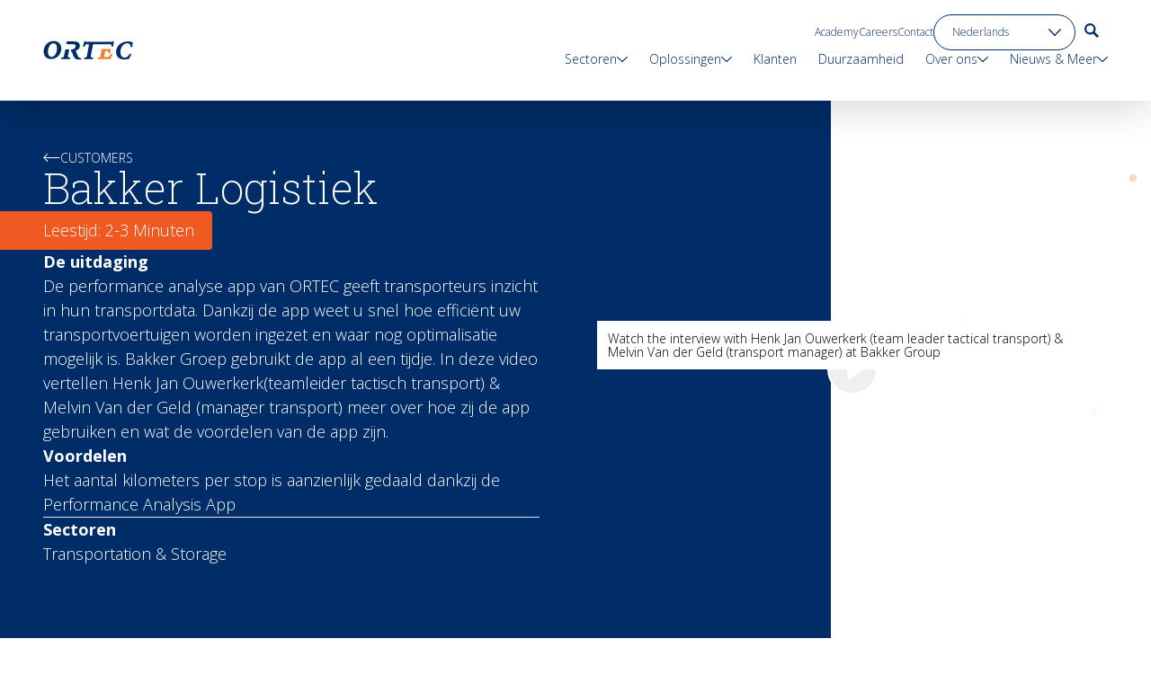

--- FILE ---
content_type: text/html; charset=utf-8
request_url: https://ortec.com/nl-nl/klanten/bakkerlogistiek
body_size: 57817
content:
<!DOCTYPE html><html lang="nl-nl" class="scroll-smooth"><head><meta charSet="utf-8"/><meta name="viewport" content="width=device-width, initial-scale=1"/><link rel="stylesheet" href="/_next/static/css/d6067a2eaba163ba.css" data-precedence="next"/><link rel="stylesheet" href="/_next/static/css/ff6b339f8fd4489e.css" data-precedence="next"/><link rel="preload" as="script" fetchPriority="low" href="/_next/static/chunks/webpack-ea981f8aefbbfbdd.js"/><script src="/_next/static/chunks/52774a7f-62f77e4732bd7d06.js" async=""></script><script src="/_next/static/chunks/fd9d1056-e671a79d17e77a89.js" async=""></script><script src="/_next/static/chunks/2071-7b01478ce74fa863.js" async=""></script><script src="/_next/static/chunks/main-app-677e8788d0a2c6ab.js" async=""></script><script src="/_next/static/chunks/5738-1f4e1e8dc6e435c1.js" async=""></script><script src="/_next/static/chunks/app/global-error-490f012171f326bf.js" async=""></script><script src="/_next/static/chunks/b536a0f1-c83a61f9099938c5.js" async=""></script><script src="/_next/static/chunks/1085-191ce606ae676ded.js" async=""></script><script src="/_next/static/chunks/8072-1395dc8fe4f2a6d0.js" async=""></script><script src="/_next/static/chunks/6401-d65ed820d4580518.js" async=""></script><script src="/_next/static/chunks/7527-edfaafeaed2dad53.js" async=""></script><script src="/_next/static/chunks/8825-b5593ad91a04d18d.js" async=""></script><script src="/_next/static/chunks/4299-ad1b493463d0036c.js" async=""></script><script src="/_next/static/chunks/app/%5Blang%5D/layout-8557946f2275a103.js" async=""></script><script src="/_next/static/chunks/8283-714da97a3be0939b.js" async=""></script><script src="/_next/static/chunks/2861-f38866e276e02b39.js" async=""></script><script src="/_next/static/chunks/app/%5Blang%5D/(found_pages)/customers/%5Bimpact_case%5D/page-3c37943b062b5e71.js" async=""></script><script src="/_next/static/chunks/app/%5Blang%5D/error-7acb4df77dd0a2ca.js" async=""></script><link rel="preload" href="https://www.googletagmanager.com/gtm.js?id=GTM-TQHLXXW" as="script"/><link rel="preload" href="https://images.prismic.io/ortec/ZuAHlBoQrfVKl5WZ_BakkerGroupmelvin.png?auto=format,compress" as="image"/><title>Performance Analysis App: aanzienlijke daling km’s per stop</title><meta name="description" content="ORTEC’s performance analysis app geeft transporteurs inzicht in efficiëntie en optimalisatiemogelijkheden van hun wagenpark."/><link rel="canonical" href="https://ortec.com/nl-nl/klanten/bakkerlogistiek"/><link rel="alternate" hrefLang="nl-nl" href="https://ortec.com/nl-nl/klanten/bakkerlogistiek"/><link rel="alternate" hrefLang="x-default" href="https://ortec.com/en/customers/bakker-group"/><link rel="alternate" hrefLang="en" href="https://ortec.com/en/customers/bakker-group"/><meta property="og:title" content="Performance Analysis App: aanzienlijke daling km’s per stop"/><meta property="og:description" content="ORTEC’s performance analysis app geeft transporteurs inzicht in efficiëntie en optimalisatiemogelijkheden van hun wagenpark."/><meta property="og:url" content="https://ortec.com/nl-nl/klanten/bakkerlogistiek"/><meta property="og:site_name" content="ORTEC"/><meta property="og:locale" content="NL-NL"/><meta property="og:image" content="https://ortec.com/images/opengraph-image.png"/><meta property="og:image:width" content="1200"/><meta property="og:image:height" content="630"/><meta property="og:type" content="website"/><meta name="twitter:card" content="summary_large_image"/><meta name="twitter:title" content="Performance Analysis App: aanzienlijke daling km’s per stop"/><meta name="twitter:description" content="ORTEC’s performance analysis app geeft transporteurs inzicht in efficiëntie en optimalisatiemogelijkheden van hun wagenpark."/><meta name="twitter:image" content="https://ortec.com/images/opengraph-image.png"/><meta name="twitter:image:width" content="1200"/><meta name="twitter:image:height" content="630"/><link rel="icon" href="/favicon.ico" type="image/x-icon" sizes="48x48"/><meta name="next-size-adjust"/><script src="/_next/static/chunks/polyfills-42372ed130431b0a.js" noModule=""></script></head><body class="flex min-h-screen flex-col __className_87088b __variable_63e908"><canvas class="fixed left-0 top-0 z-0 h-full w-full"></canvas><!--$?--><template id="B:0"></template><div class="fixed left-0 top-0 z-50 hidden w-full lg:block"><div class="header flex flex-col items-center py-4"><div class="grid grid-cols-4 px-padding max-w-screen-xl mx-auto gap-x-5 md:grid-cols-8 lg:gap-x-12 lg:grid-cols-12 relative z-20 col-span-full w-full [contain:paint]"><div class="my-auto animate-pulse items-center bg-[#E2E8F0] transition-all col-span-2 h-14"></div><div class="col-span-10 col-end-13 flex flex-col items-end justify-center gap-y-3 transition-all"><div class="flex gap-x-3.5 transition-opacity"><div class="my-auto animate-pulse items-center bg-[#E2E8F0] transition-all h-6 w-20"></div><div class="my-auto animate-pulse items-center bg-[#E2E8F0] transition-all h-6 w-20"></div><div class="my-auto animate-pulse items-center bg-[#E2E8F0] transition-all h-6 w-20"></div><div class="my-auto animate-pulse items-center bg-[#E2E8F0] transition-all h-6 w-40"></div><div class="group flex h-9 w-9 items-center justify-center transition-colors hover:bg-blue focus:bg-blue"><svg width="16" height="16" viewBox="0 0 16 16"><path d="M16,14.228,11.436,9.664a6.167,6.167,0,0,0,1.02-3.436,6.228,6.228,0,1,0-6.228,6.228,6.167,6.167,0,0,0,3.436-1.02L14.228,16Zm-13.8-8a4.027,4.027,0,1,1,4.027,4.027A4.021,4.021,0,0,1,2.2,6.228" fill="currentColor" class="transition-colors text-blue group-hover:text-white group-focus:text-white"></path></svg></div></div><div class="flex gap-x-3.5 transition-opacity"><div class="my-auto animate-pulse items-center bg-[#E2E8F0] transition-all h-6 w-20"></div><div class="my-auto animate-pulse items-center bg-[#E2E8F0] transition-all h-6 w-20"></div><div class="my-auto animate-pulse items-center bg-[#E2E8F0] transition-all h-6 w-20"></div><div class="my-auto animate-pulse items-center bg-[#E2E8F0] transition-all h-6 w-20"></div><div class="my-auto animate-pulse items-center bg-[#E2E8F0] transition-all h-6 w-20"></div><div class="my-auto animate-pulse items-center bg-[#E2E8F0] transition-all h-6 w-20"></div><div class="my-auto animate-pulse items-center bg-[#E2E8F0] transition-all h-6 w-20"></div></div></div></div><div class="absolute left-0 top-0 z-10 h-28 w-full bg-white/80 shadow-lg backdrop-blur-lg transition-all"></div></div></div><!--/$--><!--$--><!--$--><!--$--><!--$--><div class="slices-container relative z-10"><!--$?--><template id="B:1"></template><!--/$--><!--$--><section class="relative z-20" id=""><div class="grid grid-cols-4 px-padding max-w-screen-xl mx-auto gap-x-5 md:grid-cols-8 lg:gap-x-12 lg:grid-cols-12 gap-x-0 gap-y-20 md:gap-x-5"><div class="flex flex-col col-span-6 lg:col-start-4 md:col-start-2 gap-y-8"><h2>Een interview met Bakker Logistiek</h2><div class="richText flex flex-col"><p>We spraken met Henk Jan Ouwerkerk, team leader tactisch transport &amp; Melvin van der Geld, transport manager bij Bakker Logistiek. We hadden het over de impact die de Performance Analysis App heeft op de operaties bij Bakker Logistiek.</p><p><strong>Wat is precies de Performance Analysis App?</strong></p><p>Melvin van der Geld: De Performance Analysis App is een dashboard dat onze transportdata inzichtelijk maakt, zowel op rit-, stop- als adresbasis. Dit dashboard wordt dagelijks gevoed door de planacties die wij hebben gedaan. De app geeft ons inzicht in onze transportdata. Door middel van verschillende KPI’s kunnen wij onze data snel analyseren. Via het dashboard van het aantal kilometers per stop kunnen wij snel zien over welke adressen of routes wij lang doen en dus veel tijd aan kwijt zijn. En op basis daarvan kunnen we gaan optimaliseren. Zo hebben wij het aantal kilometers per stop aanzienlijk kunnen reduceren.</p></div><div class="w-auto h-auto"></div></div></div></section><!--/$--><!--$--><section class="relative z-20" id=""><div class="grid grid-cols-4 px-padding max-w-screen-xl mx-auto gap-x-5 md:grid-cols-8 lg:gap-x-12 lg:grid-cols-12 items-center gap-y-4 md:gap-y-0"><div class="relative col-span-4 grid gap-2 space-y-4 pb-6 md:col-span-3 md:gap-6 md:pb-0 lg:col-span-3 lg:col-start-2"><div class="absolute bottom-20 right-0 -z-10 h-24 w-24 md:-left-8 md:bottom-8 md:h-40 md:w-40 lg:-left-16 lg:bottom-10 lg:h-52 lg:w-52"><div class="relative z-20 h-full w-full rounded-full bg-white/60 shadow-see-through-circle backdrop-blur"></div></div><img src="https://images.prismic.io/ortec/ZuAHkBoQrfVKl5WX_BakkerGroup.png?auto=format%2Ccompress&amp;w=640" srcSet="https://images.prismic.io/ortec/ZuAHkBoQrfVKl5WX_BakkerGroup.png?auto=format%2Ccompress&amp;width=360 360w, https://images.prismic.io/ortec/ZuAHkBoQrfVKl5WX_BakkerGroup.png?auto=format%2Ccompress&amp;width=768 768w" alt="Bakker groep" loading="lazy" fetchPriority="low" class="aspect-square w-full rounded-full object-cover shadow-lg" width="768" height="593" sizes="(min-width: 1520px) 416px, (min-width: 1040px) calc(28.91vw - 18px), (min-width: 780px) calc(37.5vw - 37px), calc(100vw - 40px)"/><div class="richText flex flex-col -translate-y-5 text-left md:text-center"><p>Melvin van der Geld, transportmanager bij Bakker Logistiek</p></div></div><div class="col-span-4 grid grid-cols-4 gap-6 pr-6 md:col-span-4 md:grid-cols-8 md:gap-8 md:pr-0 lg:col-span-6 md:col-start-5 lg:col-start-6"><blockquote class="col-span-4 border-l-2 border-orange pl-4 text-leading italic text-black md:col-span-8">&quot;<!-- -->De Performance Analysis App geeft ons snel inzicht in onze transportdata op basis waarvan wij kunnen gaan optimaliseren.<!-- -->&quot;</blockquote></div></div></section><!--/$--><!--$--><section class="relative z-20" id=""><div class="grid grid-cols-4 px-padding max-w-screen-xl mx-auto gap-x-5 md:grid-cols-8 lg:gap-x-12 lg:grid-cols-12 gap-x-0 gap-y-20 md:gap-x-5"><div class="flex flex-col col-span-6 lg:col-start-4 md:col-start-2 gap-y-8"><div class="richText flex flex-col"><p><strong>Hoe heeft de app Bakker Logistiek geholpen in de dagdagelijkse werkzaamheden?</strong></p><p>Henk Jan Ouwerkerk: De Performance Analysis App helpt ons vooral om snelle analyses te maken. Met de app hebben we eenvoudig toegang tot al onze transportdata en zo kunnen we gaan evalueren hoe efficiënt onze leveringen op verschillende adressen zijn. Met de inzichten die de app ons geeft kunnen we weloverwogen beslissingen gaan nemen naar de toekomst toe.</p><p><strong>Heeft de app jullie ook geholpen om adequater te kunnen reageren op de wensen van de klanten?</strong><br /> <br /> Henk Jan Ouwerkerk: Alle data die wij krijgen vertalen wjj met de app naar analyses voor een losadres. Daardoor kunnen wij heel snel schakelen op vragen van klanten &amp; losadressen.</p><p><strong>Kan je iets concreter maken hoe de Performance Analysis App Bakker Logistiek heeft geholpen. </strong><br /> <br /> Melvin van der Geld: Zeker! De app heeft een revolutie teweeg gebracht in onze manier van analyseren. Vroeger werkten we met meerdere Excel-tabellen die we handmatig gingen omzetten in een dashboard. Nu upload de app de gegevens elke nacht automatisch waardoor we altijd up to date informatie hebben. Elke ochtend kunnen wij zo zien wat de ‘performers’ van de voorbije dag waren.</p><p><strong>Zou je op basis van jullie ervaring de Performance Analysis App aanraden aan collega-transporteurs?</strong></p><p>Melvin van der Geld: Ongetwijfeld. Elk transportbedrijf kan voordelen halen uit deze app. Dankzij de app heb je veel sneller inzicht in je transportdata waardoor je weloverwogen beslissingen kan nemen. Deze app is echt een doorbraak in de transportwereld.</p></div><div class="w-auto h-auto"></div></div></div></section><!--/$--><!--$--><section class="relative z-20"><div class="grid grid-cols-4 px-padding max-w-screen-xl mx-auto gap-x-5 md:grid-cols-8 lg:gap-x-12 lg:grid-cols-12 gap-x-0 pb-5 md:gap-x-5"><div class="col-span-full mb-20 md:col-span-6 md:col-start-2 lg:col-start-4"><h2 class="mb-8">Aanzienlijke reductie in aantal kilometers per stop dankzij de performance analysis app</h2><div class="richText flex flex-col"><p>Bekijk het interview met Henk Jan Ouwerkerk (teamleider tactisch transport) en Melvin van der Geld, (transport manager). Zij vertellen u meer over hoe ze de Performance Analysis App gebruiken en welke voordelen hen de app oplevert.</p></div></div><div class="relative col-span-full grid grid-cols-4 items-center gap-x-5 after:absolute after:-left-5 after:-right-5 after:top-20 after:bg-blue md:grid-cols-8 md:after:-bottom-5 md:after:-top-5 md:after:left-0 md:after:right-0 md:after:col-start-2 lg:col-span-8 lg:col-start-3 lg:grid-cols-8 lg:gap-x-12"><div class="relative z-10 col-span-full md:col-span-7"><div class="relative"><article class="relative aspect-video w-full bg-center bg-cover flex justify-center items-center " data-title="ORTEC Performance Analysis app maakt transportdata inzichtelijk" style="background-image:url(https://images.prismic.io/ortec/ZuAHlBoQrfVKl5WZ_BakkerGroupmelvin.png?auto=format,compress);--aspect-ratio:56.25%"><button type="button" class="absolute left-1/2 -translate-x-1/2 top-1/2 -translate-y-1/2 h-14 w-14 aspect-square rounded-full border-white border-2 bg-[url(/images/play.svg)] bg-no-repeat bg-center" aria-label="Watch ORTEC Performance Analysis app maakt transportdata inzichtelijk"></button></article></div></div></div></div></section><!--/$--><!--$--><section class="relative z-20" id=""><div class="grid grid-cols-4 px-padding max-w-screen-xl mx-auto gap-x-5 md:grid-cols-8 lg:gap-x-12 lg:grid-cols-12 gap-y-10 md:gap-x-8 lg:gap-x-12"><h2 class="col-span-full text-center">Ook interessant</h2><div class="col-span-full grid grid-cols-2 lg:gap-x-12 xl:col-span-10 xl:col-start-2"><a class="group col-span-2 grid h-full grid-rows-default-card lg:col-span-1" href="/nl-nl/solutions/b2b-delivery/vehicle-routing"><div class="mr-5 aspect-1.5/1 overflow-hidden"><img src="https://images.prismic.io/ortec/Zt-kGBoQrfVKl4Mm_ORTEC-VehicleRouting_0.jpg?auto=format%2Ccompress&amp;w=undefined" srcSet="https://images.prismic.io/ortec/Zt-kGBoQrfVKl4Mm_ORTEC-VehicleRouting_0.jpg?auto=format%2Ccompress&amp;width=360 360w, https://images.prismic.io/ortec/Zt-kGBoQrfVKl4Mm_ORTEC-VehicleRouting_0.jpg?auto=format%2Ccompress&amp;width=640 640w, https://images.prismic.io/ortec/Zt-kGBoQrfVKl4Mm_ORTEC-VehicleRouting_0.jpg?auto=format%2Ccompress&amp;width=768 768w" alt="Rit- en routeplanning" loading="lazy" fetchPriority="low" class="aspect-1.5/1 w-full object-cover transition-transform duration-300 group-hover:scale-110 group-focus:scale-110" width="768" height="1187" sizes="(min-width: 1440px) 512px, (min-width: 1040px) calc(50vw - 92px), (min-width: 380px) calc(96.25vw - 46px), calc(20vw + 228px)"/></div><div class="relative z-10 -translate-y-12 px-12 text-center"><h2 class="h-full bg-white p-8 text-heading-3 shadow-lg">Rit- en routeplanning</h2></div></a><a class="group col-span-2 grid h-full grid-rows-default-card lg:col-span-1" href="/nl-nl/solutions/b2b-delivery"><div class="mr-5 aspect-1.5/1 overflow-hidden"><img src="https://images.prismic.io/ortec/Zt-j8RoQrfVKl4Mj_1ORTECB2BDeliverysoftwaresolutions-2-.jpg?auto=format%2Ccompress&amp;w=undefined" srcSet="https://images.prismic.io/ortec/Zt-j8RoQrfVKl4Mj_1ORTECB2BDeliverysoftwaresolutions-2-.jpg?auto=format%2Ccompress&amp;width=360 360w, https://images.prismic.io/ortec/Zt-j8RoQrfVKl4Mj_1ORTECB2BDeliverysoftwaresolutions-2-.jpg?auto=format%2Ccompress&amp;width=640 640w, https://images.prismic.io/ortec/Zt-j8RoQrfVKl4Mj_1ORTECB2BDeliverysoftwaresolutions-2-.jpg?auto=format%2Ccompress&amp;width=768 768w" alt="ORTEC B2B Delivery" loading="lazy" fetchPriority="low" class="aspect-1.5/1 w-full object-cover transition-transform duration-300 group-hover:scale-110 group-focus:scale-110" width="768" height="1080" sizes="(min-width: 1440px) 512px, (min-width: 1040px) calc(50vw - 92px), (min-width: 380px) calc(96.25vw - 46px), calc(20vw + 228px)"/></div><div class="relative z-10 -translate-y-12 px-12 text-center"><h2 class="h-full bg-white p-8 text-heading-3 shadow-lg">B2B Delivery</h2></div></a></div></div></section><!--/$--></div><script type="application/ld+json" id="json-ld-article-impact-case-detail">{"@context":"https://schema.org","@type":"Article","@id":"https://ortec.com/nl-nl/klanten/bakkerlogistiek#article","name":"Performance Analysis App: aanzienlijke daling km’s per stop","headline":"Bakker Logistiek","description":"ORTEC’s performance analysis app geeft transporteurs inzicht in efficiëntie en optimalisatiemogelijkheden van hun wagenpark.","publisher":{"@type":"Organization","@id":"https://ortec.com/nl-nl/#organization","name":"ORTEC"}}</script><script type="application/ld+json" id="json-ld-webpage-impact-cases-overview">{"@context":"https://schema.org","@type":"WebPage","name":"Performance Analysis App: aanzienlijke daling km’s per stop","description":"ORTEC’s performance analysis app geeft transporteurs inzicht in efficiëntie en optimalisatiemogelijkheden van hun wagenpark.","url":"https://ortec.com/nl-nl/klanten/bakkerlogistiek","inLanguage":"nl-nl","about":{"@id":"https://ortec.com/nl-nl/#organization"},"breadcrumb":{"@type":"BreadcrumbList","itemListElement":[{"@type":"ListItem","position":1,"name":"Home","item":"https://ortec.com/nl-nl"},{"@type":"ListItem","position":2,"name":"Klanten","item":"https://ortec.com/nl-nl/klanten"},{"@type":"ListItem","position":3,"name":"Bakkerlogistiek","item":"https://ortec.com/nl-nl/klanten/bakkerlogistiek"}]}}</script><!--/$--><!--/$--><!--/$--><!--/$--><!--$?--><template id="B:2"></template><footer class="relative z-20 mt-auto bg-blue pb-10 pt-20 text-white lg:py-20"><div class="grid grid-cols-4 px-padding max-w-screen-xl mx-auto gap-x-5 md:grid-cols-8 lg:gap-x-12 lg:grid-cols-12"><div class="col-span-full"><div class="landing-content grid grid-cols-10 gap-padding"><div class="col-span-full"><div><svg width="153.044" height="32" viewBox="0 0 153.044 32" class="w-full max-w-40"><path d="M17.623,0A17.051,17.051,0,0,0,5.411,4.947,18.729,18.729,0,0,0,0,18.087c0,7.884,5.1,12.986,12.831,12.986a17.051,17.051,0,0,0,12.213-4.947A18.641,18.641,0,0,0,30.454,13.14C30.454,5.411,25.2,0,17.623,0M11.9,6.184A7.2,7.2,0,0,1,16.85,4.019c4.174,0,6.184,2.937,6.184,8.966,0,4.792-1.7,9.43-4.483,12.213A6.926,6.926,0,0,1,13.6,27.362c-4.019,0-6.184-3.092-6.184-8.657,0-5.1,1.855-9.894,4.483-12.522" fill="#fff"></path><path d="M31.458,19.7c0-.309.155-.773.155-1.237L33.622,9.5h-6.8l-2.01,8.966c-.928,4.483-.928,4.483-4.329,4.792h-.618L19.4,25.886H34.7l.464-2.628H34.55c-3.246-.309-3.71-.309-3.092-3.556" transform="translate(10.59 5.186)" fill="#fff"></path><path d="M49.88,29.254A6.25,6.25,0,0,1,45.86,26.78a28.529,28.529,0,0,1-2.473-4.947c-.773-1.7-1.546-4.019-2.01-5.411,3.71-1.237,6.493-3.865,6.957-7.111,0-.464.155-.773.155-1.237C48.488,3.128,44.933.5,38.131.5H26.073l-.309,1.391L25.3,5.138l10.976.155c3.092.155,4.947.464,4.947,2.783,0,2.628-1.546,5.1-3.71,5.72a9.8,9.8,0,0,1-2.628.464H33.648l-.464,3.865H33.8c.928,0,1.237.155,1.546,1.391l.309,1.082a40.355,40.355,0,0,0,2.164,5.72c1.546,3.092,3.556,5.256,8.5,5.411H50.5l.155-2.628Z" transform="translate(13.811 0.273)" fill="#fff"></path><path d="M96.824.718,96.979.1h-1.7l-.309.309c-.773.773-.928.928-1.7.928H49.674c-1.082,0-1.237,0-1.546-.773L47.974.1h-1.7L44.882,5.356,43.8,9.685h2.628l.155-.464a13.226,13.226,0,0,1,1.7-2.937s.155-.309.309-.309c.618-.309,3.092-.309,5.565-.155C54,6.9,50.911,23.752,50.911,23.752c-.928,4.483-.928,4.483-4.329,4.638h-.618L45.5,31.018H60.8l.464-2.628H60.65c-3.246-.155-3.71-.309-3.246-3.4,0-.309.155-.773.155-1.237,0,0,3.4-17,3.556-18.242h30.3a.54.54,0,0,1,.309.155c.618.155,1.082.309.928,3.556l.155.618,2.783-.309L95.9,7.675c.309-2.628.618-5.411.928-6.957" transform="translate(23.91 0.055)" fill="#fff"></path><path d="M82.615,17.193l-.309.464a13.15,13.15,0,0,1-2.937,4.174c-.464.464-1.7,1.082-4.483,1.082-1.855,0-2.783-.155-3.092-.618s-.309-1.082-.155-2.628v-.309s.928-5.1,1.391-6.957H75.5c3.246,0,3.246,0,3.092,3.092v.618h2.783L82.77,9H67.157L65.3,18.894c-.928,4.483-1.082,4.483-3.865,4.638h-.618L60.2,26.159H82.306l.155-.464c.773-1.855,2.628-6.8,2.783-7.42l.155-.618Z" transform="translate(32.863 4.913)" fill="#fff"></path><path d="M106.416,21.988l-2.01-.618-.309.464c-3.092,4.792-5.565,6.647-8.966,6.647-5.72,0-6.957-5.565-6.957-10.357A15.767,15.767,0,0,1,92.5,6.838a10.411,10.411,0,0,1,7.42-3.092c3.865,0,5.565,1.855,5.874,6.029v.464l2.783-.155V9.466c.155-2.164.309-4.792.464-7.111V1.891l-.309-.155A27.442,27.442,0,0,0,100.7.5,21.611,21.611,0,0,0,85.856,6.22,17.419,17.419,0,0,0,80.6,18.742c0,7.884,5.256,12.831,13.758,12.831a35.081,35.081,0,0,0,7.729-1.082l.928-.155.155-.309a50.414,50.414,0,0,0,2.319-4.947l1.391-2.937Z" transform="translate(44 0.273)" fill="#fff"></path></svg></div></div><div class="flex w-full flex-col gap-y-3"><div class="my-auto animate-pulse items-center bg-[#E2E8F0] transition-all h-5 w-full"></div><div class="my-auto animate-pulse items-center bg-[#E2E8F0] transition-all h-3 w-full"></div><div class="my-auto animate-pulse items-center bg-[#E2E8F0] transition-all h-3 w-full"></div></div><div class="col-span-full flex flex-col gap-y-3 lg:col-span-2"><div class="my-auto animate-pulse items-center bg-[#E2E8F0] transition-all col-span-2 my-0 h-7"></div><div class="my-auto animate-pulse items-center bg-[#E2E8F0] transition-all col-span-2 my-0 h-7"></div></div><div class="flex items-center justify-center gap-x-2 lg:justify-start"><div class="my-auto animate-pulse items-center bg-[#E2E8F0] transition-all h-4 w-20"></div> | <div class="my-auto animate-pulse items-center bg-[#E2E8F0] transition-all h-4 w-20"></div> |<div class="my-auto animate-pulse items-center bg-[#E2E8F0] transition-all h-4 w-20"></div></div></div><div class="main-content flex flex-col gap-y-10"><div class="grid grid-cols-10 gap-padding"><div class="col-span-full lg:col-span-2"><div><svg width="153.044" height="32" viewBox="0 0 153.044 32" class="mx-auto w-full max-w-40 lg:ml-0"><path d="M17.623,0A17.051,17.051,0,0,0,5.411,4.947,18.729,18.729,0,0,0,0,18.087c0,7.884,5.1,12.986,12.831,12.986a17.051,17.051,0,0,0,12.213-4.947A18.641,18.641,0,0,0,30.454,13.14C30.454,5.411,25.2,0,17.623,0M11.9,6.184A7.2,7.2,0,0,1,16.85,4.019c4.174,0,6.184,2.937,6.184,8.966,0,4.792-1.7,9.43-4.483,12.213A6.926,6.926,0,0,1,13.6,27.362c-4.019,0-6.184-3.092-6.184-8.657,0-5.1,1.855-9.894,4.483-12.522" fill="#fff"></path><path d="M31.458,19.7c0-.309.155-.773.155-1.237L33.622,9.5h-6.8l-2.01,8.966c-.928,4.483-.928,4.483-4.329,4.792h-.618L19.4,25.886H34.7l.464-2.628H34.55c-3.246-.309-3.71-.309-3.092-3.556" transform="translate(10.59 5.186)" fill="#fff"></path><path d="M49.88,29.254A6.25,6.25,0,0,1,45.86,26.78a28.529,28.529,0,0,1-2.473-4.947c-.773-1.7-1.546-4.019-2.01-5.411,3.71-1.237,6.493-3.865,6.957-7.111,0-.464.155-.773.155-1.237C48.488,3.128,44.933.5,38.131.5H26.073l-.309,1.391L25.3,5.138l10.976.155c3.092.155,4.947.464,4.947,2.783,0,2.628-1.546,5.1-3.71,5.72a9.8,9.8,0,0,1-2.628.464H33.648l-.464,3.865H33.8c.928,0,1.237.155,1.546,1.391l.309,1.082a40.355,40.355,0,0,0,2.164,5.72c1.546,3.092,3.556,5.256,8.5,5.411H50.5l.155-2.628Z" transform="translate(13.811 0.273)" fill="#fff"></path><path d="M96.824.718,96.979.1h-1.7l-.309.309c-.773.773-.928.928-1.7.928H49.674c-1.082,0-1.237,0-1.546-.773L47.974.1h-1.7L44.882,5.356,43.8,9.685h2.628l.155-.464a13.226,13.226,0,0,1,1.7-2.937s.155-.309.309-.309c.618-.309,3.092-.309,5.565-.155C54,6.9,50.911,23.752,50.911,23.752c-.928,4.483-.928,4.483-4.329,4.638h-.618L45.5,31.018H60.8l.464-2.628H60.65c-3.246-.155-3.71-.309-3.246-3.4,0-.309.155-.773.155-1.237,0,0,3.4-17,3.556-18.242h30.3a.54.54,0,0,1,.309.155c.618.155,1.082.309.928,3.556l.155.618,2.783-.309L95.9,7.675c.309-2.628.618-5.411.928-6.957" transform="translate(23.91 0.055)" fill="#fff"></path><path d="M82.615,17.193l-.309.464a13.15,13.15,0,0,1-2.937,4.174c-.464.464-1.7,1.082-4.483,1.082-1.855,0-2.783-.155-3.092-.618s-.309-1.082-.155-2.628v-.309s.928-5.1,1.391-6.957H75.5c3.246,0,3.246,0,3.092,3.092v.618h2.783L82.77,9H67.157L65.3,18.894c-.928,4.483-1.082,4.483-3.865,4.638h-.618L60.2,26.159H82.306l.155-.464c.773-1.855,2.628-6.8,2.783-7.42l.155-.618Z" transform="translate(32.863 4.913)" fill="#fff"></path><path d="M106.416,21.988l-2.01-.618-.309.464c-3.092,4.792-5.565,6.647-8.966,6.647-5.72,0-6.957-5.565-6.957-10.357A15.767,15.767,0,0,1,92.5,6.838a10.411,10.411,0,0,1,7.42-3.092c3.865,0,5.565,1.855,5.874,6.029v.464l2.783-.155V9.466c.155-2.164.309-4.792.464-7.111V1.891l-.309-.155A27.442,27.442,0,0,0,100.7.5,21.611,21.611,0,0,0,85.856,6.22,17.419,17.419,0,0,0,80.6,18.742c0,7.884,5.256,12.831,13.758,12.831a35.081,35.081,0,0,0,7.729-1.082l.928-.155.155-.309a50.414,50.414,0,0,0,2.319-4.947l1.391-2.937Z" transform="translate(44 0.273)" fill="#fff"></path></svg></div></div><div class="col-span-full grid grid-cols-6 gap-x-padding gap-y-6 lg:col-span-6"><div class="my-auto animate-pulse items-center bg-[#E2E8F0] transition-all col-span-2 h-7"></div><div class="my-auto animate-pulse items-center bg-[#E2E8F0] transition-all col-span-2 h-7"></div><div class="my-auto animate-pulse items-center bg-[#E2E8F0] transition-all col-span-2 h-7"></div><div class="my-auto animate-pulse items-center bg-[#E2E8F0] transition-all col-span-2 h-7"></div><div class="my-auto animate-pulse items-center bg-[#E2E8F0] transition-all col-span-2 h-7"></div><div class="my-auto animate-pulse items-center bg-[#E2E8F0] transition-all col-span-2 h-7"></div><div class="my-auto animate-pulse items-center bg-[#E2E8F0] transition-all col-span-2 h-7"></div><div class="my-auto animate-pulse items-center bg-[#E2E8F0] transition-all col-span-2 h-7"></div></div><div class="col-span-full flex flex-col gap-y-3 lg:col-span-2"><div class="my-auto animate-pulse items-center bg-[#E2E8F0] transition-all col-span-2 my-0 h-7"></div><div class="my-auto animate-pulse items-center bg-[#E2E8F0] transition-all col-span-2 my-0 h-7"></div></div></div><div class="flex flex-col gap-y-10"><div class="col-span-full grid grid-cols-10 gap-x-padding gap-y-6 lg:px-0 lg:pt-10"><div class="col-span-full flex flex-col items-center justify-center gap-y-2 lg:col-span-3 lg:items-start lg:justify-start"><div class="flex w-full flex-col gap-y-3"><div class="my-auto animate-pulse items-center bg-[#E2E8F0] transition-all h-5 w-full"></div><div class="my-auto animate-pulse items-center bg-[#E2E8F0] transition-all h-3 w-full"></div><div class="my-auto animate-pulse items-center bg-[#E2E8F0] transition-all h-3 w-full"></div></div></div><div class="col-span-full flex items-center justify-end gap-x-3 lg:col-span-6 lg:col-end-11"><div class="my-auto animate-pulse items-center bg-[#E2E8F0] transition-all h-10 min-w-1/2"></div><div class="my-auto animate-pulse items-center bg-[#E2E8F0] transition-all h-10 w-full"></div><div class="my-auto animate-pulse items-center bg-[#E2E8F0] transition-all h-10 min-w-32"></div></div></div><div class="flex flex-col-reverse items-center justify-between gap-y-10 text-caption md:flex-row"><div class="flex items-center justify-center gap-x-2 lg:justify-start"><div class="my-auto animate-pulse items-center bg-[#E2E8F0] transition-all h-4 w-20"></div> | <div class="my-auto animate-pulse items-center bg-[#E2E8F0] transition-all h-4 w-20"></div> |<div class="my-auto animate-pulse items-center bg-[#E2E8F0] transition-all h-4 w-20"></div></div><div class="my-auto animate-pulse items-center bg-[#E2E8F0] transition-all h-10 w-60"></div></div></div></div></div></div></footer><!--/$--><script src="/_next/static/chunks/webpack-ea981f8aefbbfbdd.js" async=""></script><script>(self.__next_f=self.__next_f||[]).push([0]);self.__next_f.push([2,null])</script><script>self.__next_f.push([1,"1:HL[\"/_next/static/css/d6067a2eaba163ba.css\",\"style\"]\n2:HL[\"/_next/static/media/a88c13d5f58b71d4-s.p.woff2\",\"font\",{\"crossOrigin\":\"\",\"type\":\"font/woff2\"}]\n3:HL[\"/_next/static/media/e807dee2426166ad-s.p.woff2\",\"font\",{\"crossOrigin\":\"\",\"type\":\"font/woff2\"}]\n4:HL[\"/_next/static/css/ff6b339f8fd4489e.css\",\"style\"]\n"])</script><script>self.__next_f.push([1,"5:I[12846,[],\"\"]\n8:I[4707,[],\"\"]\nb:I[36423,[],\"\"]\nf:I[21667,[\"5738\",\"static/chunks/5738-1f4e1e8dc6e435c1.js\",\"6470\",\"static/chunks/app/global-error-490f012171f326bf.js\"],\"default\"]\n9:[\"lang\",\"nl-nl\",\"d\"]\na:[\"impact_case\",\"bakkerlogistiek\",\"d\"]\n10:[]\n"])</script><script>self.__next_f.push([1,"0:[\"$\",\"$L5\",null,{\"buildId\":\"sWnQbEwx69gu_O23_ZgOq\",\"assetPrefix\":\"\",\"urlParts\":[\"\",\"nl-nl\",\"klanten\",\"bakkerlogistiek\"],\"initialTree\":[\"\",{\"children\":[[\"lang\",\"nl-nl\",\"d\"],{\"children\":[\"(found_pages)\",{\"children\":[\"customers\",{\"children\":[[\"impact_case\",\"bakkerlogistiek\",\"d\"],{\"children\":[\"__PAGE__\",{}]}]}]}]}]},\"$undefined\",\"$undefined\",true],\"initialSeedData\":[\"\",{\"children\":[[\"lang\",\"nl-nl\",\"d\"],{\"children\":[\"(found_pages)\",{\"children\":[\"customers\",{\"children\":[[\"impact_case\",\"bakkerlogistiek\",\"d\"],{\"children\":[\"__PAGE__\",{},[[\"$L6\",\"$L7\",null],null],null]},[null,[\"$\",\"$L8\",null,{\"parallelRouterKey\":\"children\",\"segmentPath\":[\"children\",\"$9\",\"children\",\"(found_pages)\",\"children\",\"customers\",\"children\",\"$a\",\"children\"],\"error\":\"$undefined\",\"errorStyles\":\"$undefined\",\"errorScripts\":\"$undefined\",\"template\":[\"$\",\"$Lb\",null,{}],\"templateStyles\":\"$undefined\",\"templateScripts\":\"$undefined\",\"notFound\":\"$undefined\",\"notFoundStyles\":\"$undefined\"}]],[[\"$\",\"div\",null,{\"className\":\"min-h-screen\"}],[],[]]]},[null,[\"$\",\"$L8\",null,{\"parallelRouterKey\":\"children\",\"segmentPath\":[\"children\",\"$9\",\"children\",\"(found_pages)\",\"children\",\"customers\",\"children\"],\"error\":\"$undefined\",\"errorStyles\":\"$undefined\",\"errorScripts\":\"$undefined\",\"template\":[\"$\",\"$Lb\",null,{}],\"templateStyles\":\"$undefined\",\"templateScripts\":\"$undefined\",\"notFound\":\"$undefined\",\"notFoundStyles\":\"$undefined\"}]],[[\"$\",\"div\",null,{\"className\":\"min-h-screen\"}],[],[]]]},[[null,[\"$\",\"$L8\",null,{\"parallelRouterKey\":\"children\",\"segmentPath\":[\"children\",\"$9\",\"children\",\"(found_pages)\",\"children\"],\"error\":\"$undefined\",\"errorStyles\":\"$undefined\",\"errorScripts\":\"$undefined\",\"template\":[\"$\",\"$Lb\",null,{}],\"templateStyles\":\"$undefined\",\"templateScripts\":\"$undefined\",\"notFound\":\"$undefined\",\"notFoundStyles\":\"$undefined\"}]],null],[[\"$\",\"div\",null,{\"className\":\"min-h-screen\"}],[],[]]]},[[[[\"$\",\"link\",\"0\",{\"rel\":\"stylesheet\",\"href\":\"/_next/static/css/ff6b339f8fd4489e.css\",\"precedence\":\"next\",\"crossOrigin\":\"$undefined\"}]],\"$Lc\"],null],null]},[[[[\"$\",\"link\",\"0\",{\"rel\":\"stylesheet\",\"href\":\"/_next/static/css/d6067a2eaba163ba.css\",\"precedence\":\"next\",\"crossOrigin\":\"$undefined\"}]],\"$Ld\"],null],null],\"couldBeIntercepted\":false,\"initialHead\":[null,\"$Le\"],\"globalErrorComponent\":\"$f\",\"missingSlots\":\"$W10\"}]\n"])</script><script>self.__next_f.push([1,"11:I[22424,[\"6689\",\"static/chunks/b536a0f1-c83a61f9099938c5.js\",\"1085\",\"static/chunks/1085-191ce606ae676ded.js\",\"8072\",\"static/chunks/8072-1395dc8fe4f2a6d0.js\",\"6401\",\"static/chunks/6401-d65ed820d4580518.js\",\"7527\",\"static/chunks/7527-edfaafeaed2dad53.js\",\"8825\",\"static/chunks/8825-b5593ad91a04d18d.js\",\"5738\",\"static/chunks/5738-1f4e1e8dc6e435c1.js\",\"4299\",\"static/chunks/4299-ad1b493463d0036c.js\",\"1084\",\"static/chunks/app/%5Blang%5D/layout-8557946f2275a103.js\"],\"default\"]\n12:I[98087,[\"6689\",\"static/chunks/b536a0f1-c83a61f9099938c5.js\",\"1085\",\"static/chunks/1085-191ce606ae676ded.js\",\"8072\",\"static/chunks/8072-1395dc8fe4f2a6d0.js\",\"6401\",\"static/chunks/6401-d65ed820d4580518.js\",\"7527\",\"static/chunks/7527-edfaafeaed2dad53.js\",\"8825\",\"static/chunks/8825-b5593ad91a04d18d.js\",\"5738\",\"static/chunks/5738-1f4e1e8dc6e435c1.js\",\"4299\",\"static/chunks/4299-ad1b493463d0036c.js\",\"1084\",\"static/chunks/app/%5Blang%5D/layout-8557946f2275a103.js\"],\"GoogleTagManager\"]\n14:I[15917,[\"6689\",\"static/chunks/b536a0f1-c83a61f9099938c5.js\",\"1085\",\"static/chunks/1085-191ce606ae676ded.js\",\"8072\",\"static/chunks/8072-1395dc8fe4f2a6d0.js\",\"6401\",\"static/chunks/6401-d65ed820d4580518.js\",\"7527\",\"static/chunks/7527-edfaafeaed2dad53.js\",\"8825\",\"static/chunks/8825-b5593ad91a04d18d.js\",\"5738\",\"static/chunks/5738-1f4e1e8dc6e435c1.js\",\"4299\",\"static/chunks/4299-ad1b493463d0036c.js\",\"1084\",\"static/chunks/app/%5Blang%5D/layout-8557946f2275a103.js\"],\"default\"]\nd:[\"$\",\"$L8\",null,{\"parallelRouterKey\":\"children\",\"segmentPath\":[\"children\"],\"error\":\"$undefined\",\"errorStyles\":\"$undefined\",\"errorScripts\":\"$undefined\",\"template\":[\"$\",\"$Lb\",null,{}],\"templateStyles\":\"$undefined\",\"templateScripts\":\"$undefined\",\"notFound\":[[\"$\",\"title\",null,{\"children\":\"404: This page could not be found.\"}],[\"$\",\"div\",null,{\"style\":{\"fontFamily\":\"system-ui,\\\"Segoe UI\\\",Roboto,Helvetica,Arial,sans-serif,\\\"Apple Color Emoji\\\",\\\"Segoe UI Emoji\\\"\",\"height\":\"100vh\",\"textAlign\":\"center\",\"display\":\"flex\",\"flexDirection\":\"column\",\"alignItems\":\"center\",\"justifyContent\":\"center\"},\"children\":[\"$"])</script><script>self.__next_f.push([1,"\",\"div\",null,{\"children\":[[\"$\",\"style\",null,{\"dangerouslySetInnerHTML\":{\"__html\":\"body{color:#000;background:#fff;margin:0}.next-error-h1{border-right:1px solid rgba(0,0,0,.3)}@media (prefers-color-scheme:dark){body{color:#fff;background:#000}.next-error-h1{border-right:1px solid rgba(255,255,255,.3)}}\"}}],[\"$\",\"h1\",null,{\"className\":\"next-error-h1\",\"style\":{\"display\":\"inline-block\",\"margin\":\"0 20px 0 0\",\"padding\":\"0 23px 0 0\",\"fontSize\":24,\"fontWeight\":500,\"verticalAlign\":\"top\",\"lineHeight\":\"49px\"},\"children\":\"404\"}],[\"$\",\"div\",null,{\"style\":{\"display\":\"inline-block\"},\"children\":[\"$\",\"h2\",null,{\"style\":{\"fontSize\":14,\"fontWeight\":400,\"lineHeight\":\"49px\",\"margin\":0},\"children\":\"This page could not be found.\"}]}]]}]}]],\"notFoundStyles\":[]}]\nc:[\"$\",\"html\",null,{\"lang\":\"nl-nl\",\"className\":\"scroll-smooth\",\"children\":[[\"$\",\"head\",null,{\"children\":[\"$\",\"$L11\",null,{}]}],[\"$\",\"body\",null,{\"className\":\"flex min-h-screen flex-col __className_87088b __variable_63e908\",\"children\":[false,[\"$\",\"$L12\",null,{\"gtmId\":\"GTM-TQHLXXW\"}],\"$L13\",[\"$\",\"$L14\",null,{}],\"$L15\"]}]]}]\n"])</script><script>self.__next_f.push([1,"16:I[42772,[\"1085\",\"static/chunks/1085-191ce606ae676ded.js\",\"8072\",\"static/chunks/8072-1395dc8fe4f2a6d0.js\",\"6401\",\"static/chunks/6401-d65ed820d4580518.js\",\"7527\",\"static/chunks/7527-edfaafeaed2dad53.js\",\"8283\",\"static/chunks/8283-714da97a3be0939b.js\",\"5738\",\"static/chunks/5738-1f4e1e8dc6e435c1.js\",\"4299\",\"static/chunks/4299-ad1b493463d0036c.js\",\"2861\",\"static/chunks/2861-f38866e276e02b39.js\",\"9630\",\"static/chunks/app/%5Blang%5D/(found_pages)/customers/%5Bimpact_case%5D/page-3c37943b062b5e71.js\"],\"PrismicPreviewClient\"]\n17:I[88003,[\"1085\",\"static/chunks/1085-191ce606ae676ded.js\",\"8072\",\"static/chunks/8072-1395dc8fe4f2a6d0.js\",\"6401\",\"static/chunks/6401-d65ed820d4580518.js\",\"7527\",\"static/chunks/7527-edfaafeaed2dad53.js\",\"8283\",\"static/chunks/8283-714da97a3be0939b.js\",\"5738\",\"static/chunks/5738-1f4e1e8dc6e435c1.js\",\"4299\",\"static/chunks/4299-ad1b493463d0036c.js\",\"2861\",\"static/chunks/2861-f38866e276e02b39.js\",\"9630\",\"static/chunks/app/%5Blang%5D/(found_pages)/customers/%5Bimpact_case%5D/page-3c37943b062b5e71.js\"],\"\"]\n18:I[10575,[\"6689\",\"static/chunks/b536a0f1-c83a61f9099938c5.js\",\"1085\",\"static/chunks/1085-191ce606ae676ded.js\",\"8072\",\"static/chunks/8072-1395dc8fe4f2a6d0.js\",\"6401\",\"static/chunks/6401-d65ed820d4580518.js\",\"7527\",\"static/chunks/7527-edfaafeaed2dad53.js\",\"8825\",\"static/chunks/8825-b5593ad91a04d18d.js\",\"5738\",\"static/chunks/5738-1f4e1e8dc6e435c1.js\",\"4299\",\"static/chunks/4299-ad1b493463d0036c.js\",\"1084\",\"static/chunks/app/%5Blang%5D/layout-8557946f2275a103.js\"],\"default\"]\n19:I[61060,[\"6689\",\"static/chunks/b536a0f1-c83a61f9099938c5.js\",\"1085\",\"static/chunks/1085-191ce606ae676ded.js\",\"8072\",\"static/chunks/8072-1395dc8fe4f2a6d0.js\",\"6401\",\"static/chunks/6401-d65ed820d4580518.js\",\"7527\",\"static/chunks/7527-edfaafeaed2dad53.js\",\"8825\",\"static/chunks/8825-b5593ad91a04d18d.js\",\"5738\",\"static/chunks/5738-1f4e1e8dc6e435c1.js\",\"4299\",\"static/chunks/4299-ad1b493463d0036c.js\",\"1084\",\"static/chunks/app/%5Blang%5D/layout-8557946f2275a103.js\"],\"ErrorBoundary\"]\n1a:I[83515,[\"6401\",\"static/chunks/6401-d65ed820d4580518."])</script><script>self.__next_f.push([1,"js\",\"5738\",\"static/chunks/5738-1f4e1e8dc6e435c1.js\",\"3450\",\"static/chunks/app/%5Blang%5D/error-7acb4df77dd0a2ca.js\"],\"default\"]\n1b:I[37132,[\"1085\",\"static/chunks/1085-191ce606ae676ded.js\",\"8072\",\"static/chunks/8072-1395dc8fe4f2a6d0.js\",\"6401\",\"static/chunks/6401-d65ed820d4580518.js\",\"7527\",\"static/chunks/7527-edfaafeaed2dad53.js\",\"8283\",\"static/chunks/8283-714da97a3be0939b.js\",\"5738\",\"static/chunks/5738-1f4e1e8dc6e435c1.js\",\"4299\",\"static/chunks/4299-ad1b493463d0036c.js\",\"2861\",\"static/chunks/2861-f38866e276e02b39.js\",\"9630\",\"static/chunks/app/%5Blang%5D/(found_pages)/customers/%5Bimpact_case%5D/page-3c37943b062b5e71.js\"],\"default\"]\n1c:\"$Sreact.suspense\"\n13:[\"$undefined\",[\"$\",\"$L16\",null,{\"repositoryName\":\"ortec\",\"isDraftMode\":false}],[\"$\",\"$L17\",null,{\"src\":\"https://static.cdn.prismic.io/prismic.js?new=true\u0026repo=ortec\",\"strategy\":\"lazyOnload\"}]]\n"])</script><script>self.__next_f.push([1,"15:[\"$\",\"$L18\",null,{\"locale\":\"nl-nl\",\"now\":\"$D2026-01-27T07:14:17.904Z\",\"timeZone\":\"UTC\",\"messages\":{\"404\":{\"title\":\"Oeps!\",\"description\":\"De pagina waar u naar zoekt is nog niet geoptimaliseerd\",\"link_label\":\"GA TERUG NAAR DE STARTPAGINA\"},\"General\":{\"read_more\":\"Lees meer\",\"trainings_calendar\":\"Trainingskalender\",\"no_trainings\":\"Geen traininigen beschikbaar.\",\"no_careers\":\"Geen vacatures gevonden.\"},\"HeroLevel2\":{\"download_button_label\":\"Downloaden\"},\"HeroLevel3\":{\"read_time\":\"Leestijd\",\"location\":\"Locatie\",\"date\":\"Datum\",\"download_button_label\":\"Downloaden\",\"industries\":\"Sectoren\"},\"Newsletter\":{\"email_placeholder\":\"E-mailadres\",\"industry_placeholder\":\"Selecteer sector\",\"submit\":\"Verzenden\",\"social_title\":\"Blijf in contact\"},\"MonthAbbreviations\":{\"januari\":\"jan\",\"februari\":\"feb\",\"march\":\"mrt\",\"april\":\"apr\",\"may\":\"mei\",\"june\":\"juni\",\"july\":\"juli\",\"august\":\"aug\",\"september\":\"sep\",\"october\":\"okt\",\"november\":\"nov\",\"december\":\"dec\"},\"ImpactCases\":{\"filter_title\":\"Ontdek bij {number} klanten de meetbare resultaten van datagedreven besluitvorming\",\"filter_label\":\"Ik ben op zoek naar\",\"placeholder\":\"Alle sectoren\"},\"Careers\":{\"filter_label\":\"Filter\",\"country\":\"Country\",\"city\":\"City\",\"categories\":\"Categories\",\"career_level\":\"Career level\"},\"ContactForm\":{\"contactFeedback\":{\"success\":{\"message1\":\"Het formulier is verzonden.\",\"message2\":\"We nemen zo snel mogelijk contact met je op.\"},\"unknownError\":{\"message1\":\"Er is iets misgegaan. Probeer het later nog eens.\",\"message2\":\"Als je wilt, kunt u ORTEC laten weten dat dit formulier niet werkt.\"},\"noMail\":\"Je bent vergeten jouw {field} in te vullen.\",\"inCorrect\":\"Er ontbreken verplichte velden\"},\"contact_form_details\":\"Contactformulier gegevens\",\"sales_contact\":\"Ja, ik wil mijn e-mailadres achterlaten zodat de verkoop contact met mij kan opnemen\",\"contact_press\":\"Contactpersoon voor pers\",\"name_placeholder\":\"Naam\",\"email_placeholder\":\"E-mailadres\",\"phone_placeholder\":\"Telefoonnummer\",\"company_placeholder\":\"Bedrijf\",\"question_placeholder\":\"Wat wilt u vragen?\",\"question\":\"Vraag\",\"submit\":\"Verzenden\",\"download_button_label\":\"Downloaden\",\"checkbox_label\":\"Door het versturen van dit formulier ga je akkoord met de opslag en verwerking van je gegevens door deze website. We waarderen je privacy. Je kunt meer te weten komen over hoe we omgaan met informatie die we verzamelen door ons privacybeleid te bekijken.\"},\"Locations\":{\"Address\":\"Adres\",\"Contact\":\"Contact\"},\"HeroCareersDetail\":{\"in_short\":\"In short\",\"hours_per_week\":\"Hours per week\",\"apply_now\":\"Apply now\"},\"Training\":{\"training_specifications\":\"Training specificaties\",\"location\":\"Locatie\",\"duration\":\"Duur\",\"amount_of_attendees\":\"Aantal deelnemers\",\"date_and_time\":\"Datum \u0026 tijd\",\"spots_left\":\"Nog maar {number} plekken\",\"register\":\"Direct aanmelden\",\"max\":\"Max\"},\"AcademySignupForm\":{\"date_and_time\":\"Datum \u0026 tijd\",\"first_name_placeholder\":\"Voornaam\",\"last_name_placeholder\":\"Achternaam\",\"company_placeholder\":\"Bedrijfsnaam\",\"position_placeholder\":\"Functie\",\"email_placeholder\":\"E-mailadres\",\"phone_placeholder\":\"Telefoonnummer\",\"knowledge_level_placeholder\":\"Uw kennisniveau\",\"add_attendee_placeholder\":\"Voeg deelnemer toe\",\"question_placeholder\":\"Heb je een vraag\",\"submit\":\"Verzenden\",\"recap\":\"Controleren\",\"back\":\"Terug\",\"location\":\"Locatie\",\"by_trainer\":\"Door trainer\",\"attendee\":\"Deelnemer\"},\"SummerschoolSignupForm\":{\"add_training\":\"Training toevoegen\",\"choose_training\":\"Kies een training\",\"back\":\"Terug\",\"check\":\"Controleer\",\"submit\":\"Verzenden\",\"recap\":\"Samenvatting\",\"price\":\"Prijs\",\"location\":\"Locatie\",\"by_trainer\":\"Door trainer\",\"price_before_discount\":\"Totaal prijs voor korting\",\"total_price\":\"Totaal prijs\",\"checkbox_label_voorwaarden\":\"Op deze inschrijving zijn de ORTEC’s Algemene Voorwaarden van toepassing. Deze zijn te vinden op [link]Juridische informatie[/link]. Na ontvangst van het inschrijfformulier door ORTEC krijgt deze de status van overeenkomst. Op basis van deze inschrijving volgt een bevestiging van inkoop.\",\"checkbox_label_condities\":\"Bij annulering of wijziging door klant van 10 dagen tot 48 uur voor aanvang van de training wordt door ORTEC 50% van de prijs doorbelast en binnen 48 uur wordt 100% van de prijs doorbelast. Bij minimaal 4 deelnemers per training zal de training doorgang vinden. Bij minder dan 4 deelnemers per training behoudt ORTEC het recht de training te annuleren. Betaling geschiedt na deelname aan laatste training. S.v.p. één inschrijfformulier per deelnemer gebruiken.\"},\"SearchTypes\":{\"academy\":\"ORTEC Academy\",\"academy_detail\":\"ORTEC Academy\",\"academy_overview\":\"ORTEC Academy\",\"careers\":\"Careers\",\"careers_detail\":\"Careers\",\"careers_detail_child\":\"Careers\",\"careers_detail_grandchild\":\"Careers\",\"home\":\"Home\",\"impact_case\":\"Klant\",\"impact_cases_overview\":\"Klanten overzicht\",\"insight\":\"Insight\",\"flexible_article\":\"Artikel\",\"insights_overview\":\"Nieuws \u0026 meer\",\"partner\":\"Partner\",\"industry\":\"Sector\",\"industries_detail\":\"Sector\",\"industries_overview\":\"Sectoren overzicht\",\"solution\":\"Oplossing\",\"solution_detail\":\"Oplossing\",\"solutions_overview\":\"Oplossingen overzicht\",\"training\":\"Training\",\"news_category_overview\":\"News Overview\",\"news_category_detail\":\"News\",\"insights_category_overview\":\"Insights Overview\",\"insights_category_detail\":\"Insights\",\"events_category_overview\":\"Events Overview\",\"events_category_detail\":\"Events\",\"multimedia_category_overview\":\"Multimedia Overview\",\"multimedia_category_detail\":\"Multimedia\"},\"Error\":{\"something_went_wrong\":\"Er is iets misgegaan\",\"try_again\":\"Probeer het opnieuw\"},\"Search\":{\"page_title\":\"Zoeken\",\"search_for_keywords\":\"Zoek naar trefwoorden\",\"results_found\":\"Resultaten gevonden\",\"search_placeholder\":\"Zoeken\"}},\"children\":[\"$\",\"$L19\",null,{\"errorComponent\":\"$1a\",\"children\":[\"$\",\"$L1b\",null,{\"pages\":\"$undefined\",\"children\":[[\"$\",\"$1c\",null,{\"fallback\":[\"$\",\"div\",null,{\"className\":\"fixed left-0 top-0 z-50 hidden w-full lg:block\",\"children\":[\"$\",\"div\",null,{\"className\":\"header flex flex-col items-center py-4\",\"children\":[[\"$\",\"div\",null,{\"className\":\"grid grid-cols-4 px-padding max-w-screen-xl mx-auto gap-x-5 md:grid-cols-8 lg:gap-x-12 lg:grid-cols-12 relative z-20 col-span-full w-full [contain:paint]\",\"children\":[[\"$\",\"div\",null,{\"className\":\"my-auto animate-pulse items-center bg-[#E2E8F0] transition-all col-span-2 h-14\"}],[\"$\",\"div\",null,{\"className\":\"col-span-10 col-end-13 flex flex-col items-end justify-center gap-y-3 transition-all\",\"children\":[[\"$\",\"div\",null,{\"className\":\"flex gap-x-3.5 transition-opacity\",\"children\":[[\"$\",\"div\",null,{\"className\":\"my-auto animate-pulse items-center bg-[#E2E8F0] transition-all h-6 w-20\"}],[\"$\",\"div\",null,{\"className\":\"my-auto animate-pulse items-center bg-[#E2E8F0] transition-all h-6 w-20\"}],[\"$\",\"div\",null,{\"className\":\"my-auto animate-pulse items-center bg-[#E2E8F0] transition-all h-6 w-20\"}],[\"$\",\"div\",null,{\"className\":\"my-auto animate-pulse items-center bg-[#E2E8F0] transition-all h-6 w-40\"}],[\"$\",\"div\",null,{\"className\":\"group flex h-9 w-9 items-center justify-center transition-colors hover:bg-blue focus:bg-blue\",\"children\":[\"$\",\"svg\",null,{\"width\":\"16\",\"height\":\"16\",\"viewBox\":\"0 0 16 16\",\"className\":\"$undefined\",\"children\":[\"$\",\"path\",null,{\"d\":\"M16,14.228,11.436,9.664a6.167,6.167,0,0,0,1.02-3.436,6.228,6.228,0,1,0-6.228,6.228,6.167,6.167,0,0,0,3.436-1.02L14.228,16Zm-13.8-8a4.027,4.027,0,1,1,4.027,4.027A4.021,4.021,0,0,1,2.2,6.228\",\"fill\":\"currentColor\",\"className\":\"transition-colors text-blue group-hover:text-white group-focus:text-white\"}]}]}]]}],[\"$\",\"div\",null,{\"className\":\"flex gap-x-3.5 transition-opacity\",\"children\":[[\"$\",\"div\",null,{\"className\":\"my-auto animate-pulse items-center bg-[#E2E8F0] transition-all h-6 w-20\"}],[\"$\",\"div\",null,{\"className\":\"my-auto animate-pulse items-center bg-[#E2E8F0] transition-all h-6 w-20\"}],[\"$\",\"div\",null,{\"className\":\"my-auto animate-pulse items-center bg-[#E2E8F0] transition-all h-6 w-20\"}],[\"$\",\"div\",null,{\"className\":\"my-auto animate-pulse items-center bg-[#E2E8F0] transition-all h-6 w-20\"}],[\"$\",\"div\",null,{\"className\":\"my-auto animate-pulse items-center bg-[#E2E8F0] transition-all h-6 w-20\"}],[\"$\",\"div\",null,{\"className\":\"my-auto animate-pulse items-center bg-[#E2E8F0] transition-all h-6 w-20\"}],[\"$\",\"div\",null,{\"className\":\"my-auto animate-pulse items-center bg-[#E2E8F0] transition-all h-6 w-20\"}]]}]]}]]}],[\"$\",\"div\",null,{\"className\":\"absolute left-0 top-0 z-10 h-28 w-full bg-white/80 shadow-lg backdrop-blur-lg transition-all\"}]]}]}],\"children\":\"$L1d\"}],[\"$\",\"$1c\",null,{\"fallback\":[\"$\",\"div\",null,{\"className\":\"min-h-screen\"}],\"children\":[\"$\",\"$L8\",null,{\"parallelRouterKey\":\"children\",\"segmentPath\":[\"children\",\"$9\",\"children\"],\"error\":\"$1a\",\"errorStyles\":[],\"errorScripts\":[],\"template\":[\"$\",\"$Lb\",null,{}],\"templateStyles\":\"$undefined\",\"templateScripts\":\"$undefined\",\"notFound\":\"$L1e\",\"notFoundStyles\":[]}]}],[\"$\",\"$1c\",null,{\"fallback\":\"$L1f\",\"children\":\"$L20\"}]]}]}]}]\n"])</script><script>self.__next_f.push([1,"1f:[\"$\",\"footer\",null,{\"className\":\"relative z-20 mt-auto bg-blue pb-10 pt-20 text-white lg:py-20\",\"children\":[\"$\",\"div\",null,{\"className\":\"grid grid-cols-4 px-padding max-w-screen-xl mx-auto gap-x-5 md:grid-cols-8 lg:gap-x-12 lg:grid-cols-12\",\"children\":[\"$\",\"div\",null,{\"className\":\"col-span-full\",\"children\":[[\"$\",\"div\",null,{\"className\":\"landing-content grid grid-cols-10 gap-padding\",\"children\":[[\"$\",\"div\",null,{\"className\":\"col-span-full\",\"children\":[\"$\",\"div\",null,{\"children\":[\"$\",\"svg\",null,{\"width\":\"153.044\",\"height\":\"32\",\"viewBox\":\"0 0 153.044 32\",\"className\":\"w-full max-w-40\",\"pathclass\":\"$undefined\",\"children\":[[\"$\",\"path\",null,{\"d\":\"M17.623,0A17.051,17.051,0,0,0,5.411,4.947,18.729,18.729,0,0,0,0,18.087c0,7.884,5.1,12.986,12.831,12.986a17.051,17.051,0,0,0,12.213-4.947A18.641,18.641,0,0,0,30.454,13.14C30.454,5.411,25.2,0,17.623,0M11.9,6.184A7.2,7.2,0,0,1,16.85,4.019c4.174,0,6.184,2.937,6.184,8.966,0,4.792-1.7,9.43-4.483,12.213A6.926,6.926,0,0,1,13.6,27.362c-4.019,0-6.184-3.092-6.184-8.657,0-5.1,1.855-9.894,4.483-12.522\",\"fill\":\"#fff\"}],[\"$\",\"path\",null,{\"d\":\"M31.458,19.7c0-.309.155-.773.155-1.237L33.622,9.5h-6.8l-2.01,8.966c-.928,4.483-.928,4.483-4.329,4.792h-.618L19.4,25.886H34.7l.464-2.628H34.55c-3.246-.309-3.71-.309-3.092-3.556\",\"transform\":\"translate(10.59 5.186)\",\"fill\":\"#fff\"}],[\"$\",\"path\",null,{\"d\":\"M49.88,29.254A6.25,6.25,0,0,1,45.86,26.78a28.529,28.529,0,0,1-2.473-4.947c-.773-1.7-1.546-4.019-2.01-5.411,3.71-1.237,6.493-3.865,6.957-7.111,0-.464.155-.773.155-1.237C48.488,3.128,44.933.5,38.131.5H26.073l-.309,1.391L25.3,5.138l10.976.155c3.092.155,4.947.464,4.947,2.783,0,2.628-1.546,5.1-3.71,5.72a9.8,9.8,0,0,1-2.628.464H33.648l-.464,3.865H33.8c.928,0,1.237.155,1.546,1.391l.309,1.082a40.355,40.355,0,0,0,2.164,5.72c1.546,3.092,3.556,5.256,8.5,5.411H50.5l.155-2.628Z\",\"transform\":\"translate(13.811 0.273)\",\"fill\":\"#fff\"}],[\"$\",\"path\",null,{\"d\":\"M96.824.718,96.979.1h-1.7l-.309.309c-.773.773-.928.928-1.7.928H49.674c-1.082,0-1.237,0-1.546-.773L47.974.1h-1.7L44.882,5.356,43.8,9.685h2.628l.155-.464a13.226,13.226,0,0,1,1.7-2.937s.155-.309.309-.309c.618-.309,3.092-.309,5.565-.155C54,6.9,50.911,23.752,50.911,23.752c-.928,4.483-.928,4.483-4.329,4.638h-.618L45.5,31.018H60.8l.464-2.628H60.65c-3.246-.155-3.71-.309-3.246-3.4,0-.309.155-.773.155-1.237,0,0,3.4-17,3.556-18.242h30.3a.54.54,0,0,1,.309.155c.618.155,1.082.309.928,3.556l.155.618,2.783-.309L95.9,7.675c.309-2.628.618-5.411.928-6.957\",\"transform\":\"translate(23.91 0.055)\",\"fill\":\"#fff\"}],[\"$\",\"path\",null,{\"d\":\"M82.615,17.193l-.309.464a13.15,13.15,0,0,1-2.937,4.174c-.464.464-1.7,1.082-4.483,1.082-1.855,0-2.783-.155-3.092-.618s-.309-1.082-.155-2.628v-.309s.928-5.1,1.391-6.957H75.5c3.246,0,3.246,0,3.092,3.092v.618h2.783L82.77,9H67.157L65.3,18.894c-.928,4.483-1.082,4.483-3.865,4.638h-.618L60.2,26.159H82.306l.155-.464c.773-1.855,2.628-6.8,2.783-7.42l.155-.618Z\",\"transform\":\"translate(32.863 4.913)\",\"fill\":\"#fff\"}],[\"$\",\"path\",null,{\"d\":\"M106.416,21.988l-2.01-.618-.309.464c-3.092,4.792-5.565,6.647-8.966,6.647-5.72,0-6.957-5.565-6.957-10.357A15.767,15.767,0,0,1,92.5,6.838a10.411,10.411,0,0,1,7.42-3.092c3.865,0,5.565,1.855,5.874,6.029v.464l2.783-.155V9.466c.155-2.164.309-4.792.464-7.111V1.891l-.309-.155A27.442,27.442,0,0,0,100.7.5,21.611,21.611,0,0,0,85.856,6.22,17.419,17.419,0,0,0,80.6,18.742c0,7.884,5.256,12.831,13.758,12.831a35.081,35.081,0,0,0,7.729-1.082l.928-.155.155-.309a50.414,50.414,0,0,0,2.319-4.947l1.391-2.937Z\",\"transform\":\"translate(44 0.273)\",\"fill\":\"#fff\"}]]}]}]}],[\"$\",\"div\",null,{\"className\":\"flex w-full flex-col gap-y-3\",\"children\":[[\"$\",\"div\",null,{\"className\":\"my-auto animate-pulse items-center bg-[#E2E8F0] transition-all h-5 w-full\"}],[\"$\",\"div\",null,{\"className\":\"my-auto animate-pulse items-center bg-[#E2E8F0] transition-all h-3 w-full\"}],[\"$\",\"div\",null,{\"className\":\"my-auto animate-pulse items-center bg-[#E2E8F0] transition-all h-3 w-full\"}]]}],[\"$\",\"div\",null,{\"className\":\"col-span-full flex flex-col gap-y-3 lg:col-span-2\",\"children\":[[\"$\",\"div\",null,{\"className\":\"my-auto animate-pulse items-center bg-[#E2E8F0] transition-all col-span-2 my-0 h-7\"}],[\"$\",\"div\",null,{\"className\":\"my-auto animate-pulse items-center bg-[#E2E8F0] transition-all col-span-2 my-0 h-7\"}]]}],[\"$\",\"div\",null,{\"className\":\"flex items-center justify-center gap-x-2 lg:justify-start\",\"children\":[[\"$\",\"div\",null,{\"className\":\"my-auto animate-pulse items-center bg-[#E2E8F0] transition-all h-4 w-20\"}],\" | \",[\"$\",\"div\",null,{\"className\":\"my-auto animate-pulse items-center bg-[#E2E8F0] transition-all h-4 w-20\"}],\" |\",[\"$\",\"div\",null,{\"className\":\"my-auto animate-pulse items-center bg-[#E2E8F0] transition-all h-4 w-20\"}]]}]]}],[\"$\",\"div\",null,{\"className\":\"main-content flex flex-col gap-y-10\",\"children\":[[\"$\",\"div\",null,{\"className\":\"grid grid-cols-10 gap-padding\",\"children\":[[\"$\",\"div\",null,{\"className\":\"col-span-full lg:col-span-2\",\"children\":[\"$\",\"div\",null,{\"children\":[\"$\",\"svg\",null,{\"width\":\"153.044\",\"height\":\"32\",\"viewBox\":\"0 0 153.044 32\",\"className\":\"mx-auto w-full max-w-40 lg:ml-0\",\"pathclass\":\"$undefined\",\"children\":[[\"$\",\"path\",null,{\"d\":\"M17.623,0A17.051,17.051,0,0,0,5.411,4.947,18.729,18.729,0,0,0,0,18.087c0,7.884,5.1,12.986,12.831,12.986a17.051,17.051,0,0,0,12.213-4.947A18.641,18.641,0,0,0,30.454,13.14C30.454,5.411,25.2,0,17.623,0M11.9,6.184A7.2,7.2,0,0,1,16.85,4.019c4.174,0,6.184,2.937,6.184,8.966,0,4.792-1.7,9.43-4.483,12.213A6.926,6.926,0,0,1,13.6,27.362c-4.019,0-6.184-3.092-6.184-8.657,0-5.1,1.855-9.894,4.483-12.522\",\"fill\":\"#fff\"}],[\"$\",\"path\",null,{\"d\":\"M31.458,19.7c0-.309.155-.773.155-1.237L33.622,9.5h-6.8l-2.01,8.966c-.928,4.483-.928,4.483-4.329,4.792h-.618L19.4,25.886H34.7l.464-2.628H34.55c-3.246-.309-3.71-.309-3.092-3.556\",\"transform\":\"translate(10.59 5.186)\",\"fill\":\"#fff\"}],[\"$\",\"path\",null,{\"d\":\"M49.88,29.254A6.25,6.25,0,0,1,45.86,26.78a28.529,28.529,0,0,1-2.473-4.947c-.773-1.7-1.546-4.019-2.01-5.411,3.71-1.237,6.493-3.865,6.957-7.111,0-.464.155-.773.155-1.237C48.488,3.128,44.933.5,38.131.5H26.073l-.309,1.391L25.3,5.138l10.976.155c3.092.155,4.947.464,4.947,2.783,0,2.628-1.546,5.1-3.71,5.72a9.8,9.8,0,0,1-2.628.464H33.648l-.464,3.865H33.8c.928,0,1.237.155,1.546,1.391l.309,1.082a40.355,40.355,0,0,0,2.164,5.72c1.546,3.092,3.556,5.256,8.5,5.411H50.5l.155-2.628Z\",\"transform\":\"translate(13.811 0.273)\",\"fill\":\"#fff\"}],[\"$\",\"path\",null,{\"d\":\"M96.824.718,96.979.1h-1.7l-.309.309c-.773.773-.928.928-1.7.928H49.674c-1.082,0-1.237,0-1.546-.773L47.974.1h-1.7L44.882,5.356,43.8,9.685h2.628l.155-.464a13.226,13.226,0,0,1,1.7-2.937s.155-.309.309-.309c.618-.309,3.092-.309,5.565-.155C54,6.9,50.911,23.752,50.911,23.752c-.928,4.483-.928,4.483-4.329,4.638h-.618L45.5,31.018H60.8l.464-2.628H60.65c-3.246-.155-3.71-.309-3.246-3.4,0-.309.155-.773.155-1.237,0,0,3.4-17,3.556-18.242h30.3a.54.54,0,0,1,.309.155c.618.155,1.082.309.928,3.556l.155.618,2.783-.309L95.9,7.675c.309-2.628.618-5.411.928-6.957\",\"transform\":\"translate(23.91 0.055)\",\"fill\":\"#fff\"}],[\"$\",\"path\",null,{\"d\":\"M82.615,17.193l-.309.464a13.15,13.15,0,0,1-2.937,4.174c-.464.464-1.7,1.082-4.483,1.082-1.855,0-2.783-.155-3.092-.618s-.309-1.082-.155-2.628v-.309s.928-5.1,1.391-6.957H75.5c3.246,0,3.246,0,3.092,3.092v.618h2.783L82.77,9H67.157L65.3,18.894c-.928,4.483-1.082,4.483-3.865,4.638h-.618L60.2,26.159H82.306l.155-.464c.773-1.855,2.628-6.8,2.783-7.42l.155-.618Z\",\"transform\":\"translate(32.863 4.913)\",\"fill\":\"#fff\"}],[\"$\",\"path\",null,{\"d\":\"M106.416,21.988l-2.01-.618-.309.464c-3.092,4.792-5.565,6.647-8.966,6.647-5.72,0-6.957-5.565-6.957-10.357A15.767,15.767,0,0,1,92.5,6.838a10.411,10.411,0,0,1,7.42-3.092c3.865,0,5.565,1.855,5.874,6.029v.464l2.783-.155V9.466c.155-2.164.309-4.792.464-7.111V1.891l-.309-.155A27.442,27.442,0,0,0,100.7.5,21.611,21.611,0,0,0,85.856,6.22,17.419,17.419,0,0,0,80.6,18.742c0,7.884,5.256,12.831,13.758,12.831a35.081,35.081,0,0,0,7.729-1.082l.928-.155.155-.309a50.414,50.414,0,0,0,2.319-4.947l1.391-2.937Z\",\"transform\":\"translate(44 0.273)\",\"fill\":\"#fff\"}]]}]}]}],[\"$\",\"div\",null,{\"className\":\"col-span-full grid grid-cols-6 gap-x-padding gap-y-6 lg:col-span-6\",\"children\":[[\"$\",\"div\",null,{\"className\":\"my-auto animate-pulse items-center bg-[#E2E8F0] transition-all col-span-2 h-7\"}],[\"$\",\"div\",null,{\"className\":\"my-auto animate-pulse items-center bg-[#E2E8F0] transition-all col-span-2 h-7\"}],[\"$\",\"div\",null,{\"className\":\"my-auto animate-pulse items-center bg-[#E2E8F0] transition-all col-span-2 h-7\"}],[\"$\",\"div\",null,{\"className\":\"my-auto animate-pulse items-center bg-[#E2E8F0] transition-all col-span-2 h-7\"}],[\"$\",\"div\",null,{\"className\":\"my-auto animate-pulse items-center bg-[#E2E8F0] transition-all col-span-2 h-7\"}],[\"$\",\"div\",null,{\"className\":\"my-auto animate-pulse items-center bg-[#E2E8F0] transition-all col-span-2 h-7\"}],[\"$\",\"div\",null,{\"className\":\"my-auto animate-pulse items-center bg-[#E2E8F0] transition-all col-span-2 h-7\"}],[\"$\",\"div\",null,{\"className\":\"my-auto animate-pulse items-center bg-[#E2E8F0] transition-all col-span-2 h-7\"}]]}],[\"$\",\"div\",null,{\"className\":\"col-span-full flex flex-col gap-y-3 lg:col-span-2\",\"children\":[[\"$\",\"div\",null,{\"className\":\"my-auto animate-pulse items-center bg-[#E2E8F0] transition-all col-span-2 my-0 h-7\"}],[\"$\",\"div\",null,{\"className\":\"my-auto animate-pulse items-center bg-[#E2E8F0] transition-all col-span-2 my-0 h-7\"}]]}]]}],[\"$\",\"div\",null,{\"className\":\"flex flex-col gap-y-10\",\"children\":[[\"$\",\"div\",null,{\"className\":\"col-span-full grid grid-cols-10 gap-x-padding gap-y-6 lg:px-0 lg:pt-10\",\"children\":[[\"$\",\"div\",null,{\"className\":\"col-span-full flex flex-col items-center justify-center gap-y-2 lg:col-span-3 lg:items-start lg:justify-start\",\"children\":[\"$\",\"div\",null,{\"className\":\"flex w-full flex-col gap-y-3\",\"children\":[[\"$\",\"div\",null,{\"className\":\"my-auto animate-pulse items-center bg-[#E2E8F0] transition-all h-5 w-full\"}],[\"$\",\"div\",null,{\"className\":\"my-auto animate-pulse items-center bg-[#E2E8F0] transition-all h-3 w-full\"}],[\"$\",\"div\",null,{\"className\":\"my-auto animate-pulse items-center bg-[#E2E8F0] transition-all h-3 w-full\"}]]}]}],[\"$\",\"div\",null,{\"className\":\"col-span-full flex items-center justify-end gap-x-3 lg:col-span-6 lg:col-end-11\",\"children\":[[\"$\",\"div\",null,{\"className\":\"my-auto animate-pulse items-center bg-[#E2E8F0] transition-all h-10 min-w-1/2\"}],[\"$\",\"div\",null,{\"className\":\"my-auto animate-pulse items-center bg-[#E2E8F0] transition-all h-10 w-full\"}],[\"$\",\"div\",null,{\"className\":\"my-auto animate-pulse items-center bg-[#E2E8F0] transition-all h-10 min-w-32\"}]]}]]}],[\"$\",\"div\",null,{\"className\":\"flex flex-col-reverse items-center justify-between gap-y-10 text-caption md:flex-row\",\"children\":[[\"$\",\"div\",null,{\"className\":\"flex items-center justify-center gap-x-2 lg:justify-start\",\"children\":[[\"$\",\"div\",null,{\"className\":\"my-auto animate-pulse items-center bg-[#E2E8F0] transition-all h-4 w-20\"}],\" | \",[\"$\",\"div\",null,{\"className\":\"my-auto animate-pulse items-center bg-[#E2E8F0] transition-all h-4 w-20\"}],\" |\",[\"$\",\"div\",null,{\"className\":\"my-auto animate-pulse items-center bg-[#E2E8F0] transition-all h-4 w-20\"}]]}],[\"$\",\"div\",null,{\"className\":\"my-auto animate-pulse items-center bg-[#E2E8F0] transition-all h-10 w-60\"}]]}]]}]]}]]}]}]}]\n"])</script><script>self.__next_f.push([1,"21:I[37132,[\"1085\",\"static/chunks/1085-191ce606ae676ded.js\",\"8072\",\"static/chunks/8072-1395dc8fe4f2a6d0.js\",\"6401\",\"static/chunks/6401-d65ed820d4580518.js\",\"7527\",\"static/chunks/7527-edfaafeaed2dad53.js\",\"8283\",\"static/chunks/8283-714da97a3be0939b.js\",\"5738\",\"static/chunks/5738-1f4e1e8dc6e435c1.js\",\"4299\",\"static/chunks/4299-ad1b493463d0036c.js\",\"2861\",\"static/chunks/2861-f38866e276e02b39.js\",\"9630\",\"static/chunks/app/%5Blang%5D/(found_pages)/customers/%5Bimpact_case%5D/page-3c37943b062b5e71.js\"],\"TranslatedPageContextModifier\"]\n22:I[70049,[\"1085\",\"static/chunks/1085-191ce606ae676ded.js\",\"8072\",\"static/chunks/8072-1395dc8fe4f2a6d0.js\",\"6401\",\"static/chunks/6401-d65ed820d4580518.js\",\"7527\",\"static/chunks/7527-edfaafeaed2dad53.js\",\"8283\",\"static/chunks/8283-714da97a3be0939b.js\",\"5738\",\"static/chunks/5738-1f4e1e8dc6e435c1.js\",\"4299\",\"static/chunks/4299-ad1b493463d0036c.js\",\"2861\",\"static/chunks/2861-f38866e276e02b39.js\",\"9630\",\"static/chunks/app/%5Blang%5D/(found_pages)/customers/%5Bimpact_case%5D/page-3c37943b062b5e71.js\"],\"PreloadCss\"]\n24:I[47261,[\"1085\",\"static/chunks/1085-191ce606ae676ded.js\",\"8072\",\"static/chunks/8072-1395dc8fe4f2a6d0.js\",\"6401\",\"static/chunks/6401-d65ed820d4580518.js\",\"7527\",\"static/chunks/7527-edfaafeaed2dad53.js\",\"8283\",\"static/chunks/8283-714da97a3be0939b.js\",\"5738\",\"static/chunks/5738-1f4e1e8dc6e435c1.js\",\"4299\",\"static/chunks/4299-ad1b493463d0036c.js\",\"2861\",\"static/chunks/2861-f38866e276e02b39.js\",\"9630\",\"static/chunks/app/%5Blang%5D/(found_pages)/customers/%5Bimpact_case%5D/page-3c37943b062b5e71.js\"],\"default\"]\n27:I[98801,[\"1085\",\"static/chunks/1085-191ce606ae676ded.js\",\"8072\",\"static/chunks/8072-1395dc8fe4f2a6d0.js\",\"6401\",\"static/chunks/6401-d65ed820d4580518.js\",\"7527\",\"static/chunks/7527-edfaafeaed2dad53.js\",\"8283\",\"static/chunks/8283-714da97a3be0939b.js\",\"5738\",\"static/chunks/5738-1f4e1e8dc6e435c1.js\",\"4299\",\"static/chunks/4299-ad1b493463d0036c.js\",\"2861\",\"static/chunks/2861-f38866e276e02b39.js\",\"9630\",\"static/chunks/app/%5Blang%5D/(found_pages)/customers/%5Bimpact_case%5D/page-3c37"])</script><script>self.__next_f.push([1,"943b062b5e71.js\"],\"default\"]\n28:I[72972,[\"1085\",\"static/chunks/1085-191ce606ae676ded.js\",\"8072\",\"static/chunks/8072-1395dc8fe4f2a6d0.js\",\"6401\",\"static/chunks/6401-d65ed820d4580518.js\",\"7527\",\"static/chunks/7527-edfaafeaed2dad53.js\",\"8283\",\"static/chunks/8283-714da97a3be0939b.js\",\"5738\",\"static/chunks/5738-1f4e1e8dc6e435c1.js\",\"4299\",\"static/chunks/4299-ad1b493463d0036c.js\",\"2861\",\"static/chunks/2861-f38866e276e02b39.js\",\"9630\",\"static/chunks/app/%5Blang%5D/(found_pages)/customers/%5Bimpact_case%5D/page-3c37943b062b5e71.js\"],\"\"]\n25:[\"prismic/slices/index.ts -\u003e ./MiddleCopyBlock\"]\n26:T690,\u003cp\u003e\u003cstrong\u003eHoe heeft de app Bakker Logistiek geholpen in de dagdagelijkse werkzaamheden?\u003c/strong\u003e\u003c/p\u003e\u003cp\u003eHenk Jan Ouwerkerk: De Performance Analysis App helpt ons vooral om snelle analyses te maken. Met de app hebben we eenvoudig toegang tot al onze transportdata en zo kunnen we gaan evalueren hoe efficiënt onze leveringen op verschillende adressen zijn. Met de inzichten die de app ons geeft kunnen we weloverwogen beslissingen gaan nemen naar de toekomst toe.\u003c/p\u003e\u003cp\u003e\u003cstrong\u003eHeeft de app jullie ook geholpen om adequater te kunnen reageren op de wensen van de klanten?\u003c/strong\u003e\u003cbr /\u003e \u003cbr /\u003e Henk Jan Ouwerkerk: Alle data die wij krijgen vertalen wjj met de app naar analyses voor een losadres. Daardoor kunnen wij heel snel schakelen op vragen van klanten \u0026amp; losadressen.\u003c/p\u003e\u003cp\u003e\u003cstrong\u003eKan je iets concreter maken hoe de Performance Analysis App Bakker Logistiek heeft geholpen. \u003c/strong\u003e\u003cbr /\u003e \u003cbr /\u003e Melvin van der Geld: Zeker! De app heeft een revolutie teweeg gebracht in onze manier van analyseren. Vroeger werkten we met meerdere Excel-tabellen die we handmatig gingen omzetten in een dashboard. Nu upload de app de gegevens elke nacht automatisch waardoor we altijd up to date informatie hebben. Elke ochtend kunnen wij zo zien wat de ‘performers’ van de voorbije dag waren.\u003c/p\u003e\u003cp\u003e\u003cstrong\u003eZou je op basis van jullie ervaring de Performance Analysis App aanraden aan collega-transporteurs?\u003c/strong\u003e\u003c/p\u003e\u003cp\u003eMelvin van der Geld: Ongetwijfel"])</script><script>self.__next_f.push([1,"d. Elk transportbedrijf kan voordelen halen uit deze app. Dankzij de app heb je veel sneller inzicht in je transportdata waardoor je weloverwogen beslissingen kan nemen. Deze app is echt een doorbraak in de transportwereld.\u003c/p\u003e"])</script><script>self.__next_f.push([1,"7:[\"$\",\"$L21\",null,{\"pageId\":\"Zt8uoBAAACEA20RG\",\"pages\":[{\"lang\":\"en\",\"uid\":\"bakker-group\",\"id\":\"Zt7HyRAAACIA2oKE\"}],\"children\":[[\"$\",\"div\",null,{\"className\":\"slices-container relative z-10\",\"children\":[[\"$\",\"$1c\",null,{\"fallback\":null,\"children\":[[\"$\",\"$L22\",null,{\"moduleIds\":[\"prismic/slices/index.ts -\u003e ./Hero\"]}],\"$L23\"]}],[\"$\",\"$1c\",null,{\"fallback\":null,\"children\":[[\"$\",\"$L22\",null,{\"moduleIds\":[\"prismic/slices/index.ts -\u003e ./MiddleCopyBlock\"]}],[\"$\",\"$L24\",null,{\"sliceId\":\"middle_copy_block$3a53631d-225a-46a9-9426-847ba20869ab\",\"variation\":\"default\",\"anchor\":\"\",\"title\":\"Een interview met Bakker Logistiek\",\"title_heading_level\":null,\"description\":\"\u003cp\u003eWe spraken met Henk Jan Ouwerkerk, team leader tactisch transport \u0026amp; Melvin van der Geld, transport manager bij Bakker Logistiek. We hadden het over de impact die de Performance Analysis App heeft op de operaties bij Bakker Logistiek.\u003c/p\u003e\u003cp\u003e\u003cstrong\u003eWat is precies de Performance Analysis App?\u003c/strong\u003e\u003c/p\u003e\u003cp\u003eMelvin van der Geld: De Performance Analysis App is een dashboard dat onze transportdata inzichtelijk maakt, zowel op rit-, stop- als adresbasis. Dit dashboard wordt dagelijks gevoed door de planacties die wij hebben gedaan. De app geeft ons inzicht in onze transportdata. Door middel van verschillende KPI’s kunnen wij onze data snel analyseren. Via het dashboard van het aantal kilometers per stop kunnen wij snel zien over welke adressen of routes wij lang doen en dus veel tijd aan kwijt zijn. En op basis daarvan kunnen we gaan optimaliseren. Zo hebben wij het aantal kilometers per stop aanzienlijk kunnen reduceren.\u003c/p\u003e\",\"image\":{\"xs\":{},\"sm\":{},\"md\":{},\"lg\":{}},\"quote\":null,\"quotee\":null,\"link\":{\"link_type\":\"Any\",\"url\":null,\"target\":\"$undefined\",\"query\":{}},\"link_label\":null,\"titleHeadingLevel\":\"h2\"}]]}],[\"$\",\"$1c\",null,{\"fallback\":null,\"children\":[[\"$\",\"$L22\",null,{\"moduleIds\":[\"prismic/slices/index.ts -\u003e ./Testimonial\"]}],[\"$\",\"section\",null,{\"className\":\"relative z-20\",\"id\":\"\",\"children\":[\"$\",\"div\",null,{\"className\":\"grid grid-cols-4 px-padding max-w-screen-xl mx-auto gap-x-5 md:grid-cols-8 lg:gap-x-12 lg:grid-cols-12 items-center gap-y-4 md:gap-y-0\",\"children\":[[\"$\",\"div\",null,{\"className\":\"relative col-span-4 grid gap-2 space-y-4 pb-6 md:col-span-3 md:gap-6 md:pb-0 lg:col-span-3 lg:col-start-2\",\"children\":[[\"$\",\"div\",null,{\"className\":\"absolute bottom-20 right-0 -z-10 h-24 w-24 md:-left-8 md:bottom-8 md:h-40 md:w-40 lg:-left-16 lg:bottom-10 lg:h-52 lg:w-52\",\"children\":[\"$\",\"div\",null,{\"className\":\"relative z-20 h-full w-full rounded-full bg-white/60 shadow-see-through-circle backdrop-blur\"}]}],[\"$\",\"img\",null,{\"src\":\"https://images.prismic.io/ortec/ZuAHkBoQrfVKl5WX_BakkerGroup.png?auto=format%2Ccompress\u0026w=640\",\"srcSet\":\"https://images.prismic.io/ortec/ZuAHkBoQrfVKl5WX_BakkerGroup.png?auto=format%2Ccompress\u0026width=360 360w, https://images.prismic.io/ortec/ZuAHkBoQrfVKl5WX_BakkerGroup.png?auto=format%2Ccompress\u0026width=768 768w\",\"alt\":\"Bakker groep\",\"loading\":\"lazy\",\"fetchPriority\":\"low\",\"className\":\"aspect-square w-full rounded-full object-cover shadow-lg\",\"width\":768,\"height\":593,\"sizes\":\"(min-width: 1520px) 416px, (min-width: 1040px) calc(28.91vw - 18px), (min-width: 780px) calc(37.5vw - 37px), calc(100vw - 40px)\"}],[\"$\",\"div\",null,{\"dangerouslySetInnerHTML\":{\"__html\":\"\u003cp\u003eMelvin van der Geld, transportmanager bij Bakker Logistiek\u003c/p\u003e\"},\"className\":\"richText flex flex-col -translate-y-5 text-left md:text-center\"}]]}],[\"$\",\"div\",null,{\"className\":\"col-span-4 grid grid-cols-4 gap-6 pr-6 md:col-span-4 md:grid-cols-8 md:gap-8 md:pr-0 lg:col-span-6 md:col-start-5 lg:col-start-6\",\"children\":[null,[\"$\",\"blockquote\",null,{\"className\":\"col-span-4 border-l-2 border-orange pl-4 text-leading italic text-black md:col-span-8\",\"children\":[\"\\\"\",\"De Performance Analysis App geeft ons snel inzicht in onze transportdata op basis waarvan wij kunnen gaan optimaliseren.\",\"\\\"\"]}],null]}]]}]}]]}],[\"$\",\"$1c\",null,{\"fallback\":null,\"children\":[[\"$\",\"$L22\",null,{\"moduleIds\":\"$25\"}],[\"$\",\"$L24\",null,{\"sliceId\":\"middle_copy_block$ba3b3c6d-de81-45e6-bfa2-8befd98bafc9\",\"variation\":\"default\",\"anchor\":\"\",\"title\":\"\",\"title_heading_level\":null,\"description\":\"$26\",\"image\":{\"xs\":{},\"sm\":{},\"md\":{},\"lg\":{}},\"quote\":null,\"quotee\":null,\"link\":{\"link_type\":\"Any\",\"url\":null,\"target\":\"$undefined\",\"query\":{}},\"link_label\":null,\"titleHeadingLevel\":\"h2\"}]]}],[\"$\",\"$1c\",null,{\"fallback\":null,\"children\":[[\"$\",\"$L22\",null,{\"moduleIds\":[\"prismic/slices/index.ts -\u003e ./Video\"]}],[\"$\",\"section\",null,{\"className\":\"relative z-20\",\"id\":null,\"children\":[\"$\",\"div\",null,{\"className\":\"grid grid-cols-4 px-padding max-w-screen-xl mx-auto gap-x-5 md:grid-cols-8 lg:gap-x-12 lg:grid-cols-12 gap-x-0 pb-5 md:gap-x-5\",\"children\":[[\"$\",\"div\",null,{\"className\":\"col-span-full mb-20 md:col-span-6 md:col-start-2 lg:col-start-4\",\"children\":[[\"$\",\"h2\",null,{\"className\":\"mb-8\",\"children\":\"Aanzienlijke reductie in aantal kilometers per stop dankzij de performance analysis app\"}],[\"$\",\"div\",null,{\"dangerouslySetInnerHTML\":{\"__html\":\"\u003cp\u003eBekijk het interview met Henk Jan Ouwerkerk (teamleider tactisch transport) en Melvin van der Geld, (transport manager). Zij vertellen u meer over hoe ze de Performance Analysis App gebruiken en welke voordelen hen de app oplevert.\u003c/p\u003e\"},\"className\":\"richText flex flex-col\"}]]}],[\"$\",\"div\",null,{\"className\":\"relative col-span-full grid grid-cols-4 items-center gap-x-5 after:absolute after:-left-5 after:-right-5 after:top-20 after:bg-blue md:grid-cols-8 md:after:-bottom-5 md:after:-top-5 md:after:left-0 md:after:right-0 md:after:col-start-2 lg:col-span-8 lg:col-start-3 lg:grid-cols-8 lg:gap-x-12\",\"children\":[\"$\",\"div\",null,{\"className\":\"relative z-10 col-span-full md:col-span-7\",\"children\":[\"$\",\"$L27\",null,{\"videoId\":\"eztR7xPyNDg\",\"title\":\"ORTEC Performance Analysis app maakt transportdata inzichtelijk\",\"thumbnail\":\"https://images.prismic.io/ortec/ZuAHlBoQrfVKl5WZ_BakkerGroupmelvin.png?auto=format,compress\",\"text\":null}]}]}]]}]}]]}],[\"$\",\"$1c\",null,{\"fallback\":null,\"children\":[[\"$\",\"$L22\",null,{\"moduleIds\":[\"prismic/slices/index.ts -\u003e ./TwoCards\"]}],[\"$\",\"section\",null,{\"className\":\"relative z-20\",\"id\":\"\",\"children\":[\"$\",\"div\",null,{\"className\":\"grid grid-cols-4 px-padding max-w-screen-xl mx-auto gap-x-5 md:grid-cols-8 lg:gap-x-12 lg:grid-cols-12 gap-y-10 md:gap-x-8 lg:gap-x-12\",\"children\":[[\"$\",\"h2\",null,{\"className\":\"col-span-full text-center\",\"children\":\"Ook interessant\"}],[\"$\",\"div\",null,{\"className\":\"col-span-full grid grid-cols-2 lg:gap-x-12 xl:col-span-10 xl:col-start-2\",\"children\":[[\"$\",\"$L28\",\"undefined-0\",{\"className\":\"group col-span-2 grid h-full grid-rows-default-card lg:col-span-1\",\"href\":\"/nl-nl/solutions/b2b-delivery/vehicle-routing\",\"target\":\"$undefined\",\"children\":[[\"$\",\"div\",null,{\"className\":\"mr-5 aspect-1.5/1 overflow-hidden\",\"children\":[\"$\",\"img\",null,{\"src\":\"https://images.prismic.io/ortec/Zt-kGBoQrfVKl4Mm_ORTEC-VehicleRouting_0.jpg?auto=format%2Ccompress\u0026w=undefined\",\"srcSet\":\"https://images.prismic.io/ortec/Zt-kGBoQrfVKl4Mm_ORTEC-VehicleRouting_0.jpg?auto=format%2Ccompress\u0026width=360 360w, https://images.prismic.io/ortec/Zt-kGBoQrfVKl4Mm_ORTEC-VehicleRouting_0.jpg?auto=format%2Ccompress\u0026width=640 640w, https://images.prismic.io/ortec/Zt-kGBoQrfVKl4Mm_ORTEC-VehicleRouting_0.jpg?auto=format%2Ccompress\u0026width=768 768w\",\"alt\":\"Rit- en routeplanning\",\"loading\":\"lazy\",\"fetchPriority\":\"low\",\"className\":\"aspect-1.5/1 w-full object-cover transition-transform duration-300 group-hover:scale-110 group-focus:scale-110\",\"width\":768,\"height\":1187,\"sizes\":\"(min-width: 1440px) 512px, (min-width: 1040px) calc(50vw - 92px), (min-width: 380px) calc(96.25vw - 46px), calc(20vw + 228px)\"}]}],[\"$\",\"div\",null,{\"className\":\"relative z-10 -translate-y-12 px-12 text-center\",\"children\":[\"$\",\"h2\",null,{\"className\":\"h-full bg-white p-8 text-heading-3 shadow-lg\",\"children\":\"Rit- en routeplanning\"}]}]]}],[\"$\",\"$L28\",\"undefined-1\",{\"className\":\"group col-span-2 grid h-full grid-rows-default-card lg:col-span-1\",\"href\":\"/nl-nl/solutions/b2b-delivery\",\"target\":\"$undefined\",\"children\":[[\"$\",\"div\",null,{\"className\":\"mr-5 aspect-1.5/1 overflow-hidden\",\"children\":[\"$\",\"img\",null,{\"src\":\"https://images.prismic.io/ortec/Zt-j8RoQrfVKl4Mj_1ORTECB2BDeliverysoftwaresolutions-2-.jpg?auto=format%2Ccompress\u0026w=undefined\",\"srcSet\":\"https://images.prismic.io/ortec/Zt-j8RoQrfVKl4Mj_1ORTECB2BDeliverysoftwaresolutions-2-.jpg?auto=format%2Ccompress\u0026width=360 360w, https://images.prismic.io/ortec/Zt-j8RoQrfVKl4Mj_1ORTECB2BDeliverysoftwaresolutions-2-.jpg?auto=format%2Ccompress\u0026width=640 640w, https://images.prismic.io/ortec/Zt-j8RoQrfVKl4Mj_1ORTECB2BDeliverysoftwaresolutions-2-.jpg?auto=format%2Ccompress\u0026width=768 768w\",\"alt\":\"ORTEC B2B Delivery\",\"loading\":\"lazy\",\"fetchPriority\":\"low\",\"className\":\"aspect-1.5/1 w-full object-cover transition-transform duration-300 group-hover:scale-110 group-focus:scale-110\",\"width\":768,\"height\":1080,\"sizes\":\"(min-width: 1440px) 512px, (min-width: 1040px) calc(50vw - 92px), (min-width: 380px) calc(96.25vw - 46px), calc(20vw + 228px)\"}]}],[\"$\",\"div\",null,{\"className\":\"relative z-10 -translate-y-12 px-12 text-center\",\"children\":[\"$\",\"h2\",null,{\"className\":\"h-full bg-white p-8 text-heading-3 shadow-lg\",\"children\":\"B2B Delivery\"}]}]]}]]}]]}]}]]}]]}],[[\"$\",\"script\",\"0\",{\"type\":\"application/ld+json\",\"id\":\"json-ld-article-impact-case-detail\",\"dangerouslySetInnerHTML\":{\"__html\":\"{\\\"@context\\\":\\\"https://schema.org\\\",\\\"@type\\\":\\\"Article\\\",\\\"@id\\\":\\\"https://ortec.com/nl-nl/klanten/bakkerlogistiek#article\\\",\\\"name\\\":\\\"Performance Analysis App: aanzienlijke daling km’s per stop\\\",\\\"headline\\\":\\\"Bakker Logistiek\\\",\\\"description\\\":\\\"ORTEC’s performance analysis app geeft transporteurs inzicht in efficiëntie en optimalisatiemogelijkheden van hun wagenpark.\\\",\\\"publisher\\\":{\\\"@type\\\":\\\"Organization\\\",\\\"@id\\\":\\\"https://ortec.com/nl-nl/#organization\\\",\\\"name\\\":\\\"ORTEC\\\"}}\"}}]],[\"$\",\"script\",null,{\"type\":\"application/ld+json\",\"id\":\"json-ld-webpage-impact-cases-overview\",\"dangerouslySetInnerHTML\":{\"__html\":\"{\\\"@context\\\":\\\"https://schema.org\\\",\\\"@type\\\":\\\"WebPage\\\",\\\"name\\\":\\\"Performance Analysis App: aanzienlijke daling km’s per stop\\\",\\\"description\\\":\\\"ORTEC’s performance analysis app geeft transporteurs inzicht in efficiëntie en optimalisatiemogelijkheden van hun wagenpark.\\\",\\\"url\\\":\\\"https://ortec.com/nl-nl/klanten/bakkerlogistiek\\\",\\\"inLanguage\\\":\\\"nl-nl\\\",\\\"about\\\":{\\\"@id\\\":\\\"https://ortec.com/nl-nl/#organization\\\"},\\\"breadcrumb\\\":{\\\"@type\\\":\\\"BreadcrumbList\\\",\\\"itemListElement\\\":[{\\\"@type\\\":\\\"ListItem\\\",\\\"position\\\":1,\\\"name\\\":\\\"Home\\\",\\\"item\\\":\\\"https://ortec.com/nl-nl\\\"},{\\\"@type\\\":\\\"ListItem\\\",\\\"position\\\":2,\\\"name\\\":\\\"Klanten\\\",\\\"item\\\":\\\"https://ortec.com/nl-nl/klanten\\\"},{\\\"@type\\\":\\\"ListItem\\\",\\\"position\\\":3,\\\"name\\\":\\\"Bakkerlogistiek\\\",\\\"item\\\":\\\"https://ortec.com/nl-nl/klanten/bakkerlogistiek\\\"}]}}\"}}]]}]\n"])</script><script>self.__next_f.push([1,"1e:[\"$\",\"div\",null,{\"className\":\"grid grid-cols-4 px-padding max-w-screen-xl mx-auto gap-x-5 md:grid-cols-8 lg:gap-x-12 lg:grid-cols-12 relative\",\"children\":[\"$\",\"div\",null,{\"className\":\"col-span-full flex min-h-screen flex-col items-center justify-center px-4 pb-4 pt-24 text-center md:pt-32 lg:pb-0 lg:pt-36\",\"children\":[\"$\",\"div\",null,{\"className\":\"grid w-full max-w-screen-lg grid-cols-4 gap-4 md:grid-cols-8 lg:grid-cols-12\",\"children\":[[\"$\",\"div\",null,{\"className\":\"absolute md:left-2/3 md:top-1/4 md:h-52 md:w-52\",\"children\":[[\"$\",\"div\",null,{\"className\":\"relative z-10 h-full w-full rounded-full bg-white/60 shadow-see-through-circle backdrop-blur\"}],[\"$\",\"div\",null,{\"className\":\"-right-12 z-0 rounded-full bg-orange md:absolute md:left-auto md:top-2 md:h-24 md:w-24\"}]]}],[\"$\",\"h1\",null,{\"className\":\"relative z-10 col-span-4 -mt-8 text-404-heading-1 text-blue md:col-span-8 md:-mt-10 md:text-404-heading-2 lg:col-span-12\",\"children\":\"Oeps!\"}],[\"$\",\"p\",null,{\"className\":\"col-span-full py-4 font-roboto-slab text-404-description-1 text-blue md:col-span-6 md:col-start-2 md:py-0 md:text-404-description-2 lg:col-span-8 lg:col-start-3\",\"children\":\"De pagina waar u naar zoekt is nog niet geoptimaliseerd.  Maak u geen zorgen.\"}],[\"$\",\"div\",null,{\"className\":\"col-span-full grid justify-center py-2 md:py-10\",\"children\":[\"$\",\"$L28\",null,{\"href\":{\"pathname\":\"/nl-nl\",\"query\":{}},\"className\":\"group/link flex w-fit cursor-pointer items-center justify-between rounded-full px-5 py-3 text-eyebrow uppercase text-white bg-orange border-2 border-orange font-bold\",\"aria-label\":\"$undefined\",\"children\":[\"Ga terug naar de homepage\",[\"$\",\"div\",null,{\"className\":\"relative\",\"children\":[[\"$\",\"svg\",null,{\"width\":\"18.643\",\"height\":\"10.307\",\"viewBox\":\"0 0 18.643 10.307\",\"className\":\"ml-2.5 w-6 transition-all group-hover/link:translate-x-full group-hover/link:opacity-0\",\"pathclass\":\"$undefined\",\"children\":[\"$\",\"g\",null,{\"transform\":\"translate(-115 -18.401)\",\"children\":[\"$\",\"g\",null,{\"transform\":\"translate(115 19)\",\"children\":[[\"$\",\"line\",null,{\"x2\":\"17\",\"transform\":\"translate(0 4.421)\",\"fill\":\"none\",\"stroke\":\"currentColor\",\"strokeWidth\":\"1\"}],[\"$\",\"g\",null,{\"transform\":\"translate(13.32)\",\"children\":[\"$\",\"path\",null,{\"d\":\"M-3172.18-545.921l4.122,4.527-4.122,4.585\",\"transform\":\"translate(3172.18 545.921)\",\"fill\":\"none\",\"stroke\":\"currentColor\",\"strokeWidth\":\"1\"}]}]]}]}]}],[\"$\",\"svg\",null,{\"width\":\"18.643\",\"height\":\"10.307\",\"viewBox\":\"0 0 18.643 10.307\",\"className\":\"absolute bottom-0 left-0 ml-2.5 w-6 -translate-x-full opacity-0 transition-all group-hover/link:translate-x-0 group-hover/link:opacity-100\",\"pathclass\":\"$undefined\",\"children\":[\"$\",\"g\",null,{\"transform\":\"translate(-115 -18.401)\",\"children\":[\"$\",\"g\",null,{\"transform\":\"translate(115 19)\",\"children\":[[\"$\",\"line\",null,{\"x2\":\"17\",\"transform\":\"translate(0 4.421)\",\"fill\":\"none\",\"stroke\":\"currentColor\",\"strokeWidth\":\"1\"}],[\"$\",\"g\",null,{\"transform\":\"translate(13.32)\",\"children\":[\"$\",\"path\",null,{\"d\":\"M-3172.18-545.921l4.122,4.527-4.122,4.585\",\"transform\":\"translate(3172.18 545.921)\",\"fill\":\"none\",\"stroke\":\"currentColor\",\"strokeWidth\":\"1\"}]}]]}]}]}]]}]]}]}]]}]}]}]\n"])</script><script>self.__next_f.push([1,"e:[[\"$\",\"meta\",\"0\",{\"name\":\"viewport\",\"content\":\"width=device-width, initial-scale=1\"}],[\"$\",\"meta\",\"1\",{\"charSet\":\"utf-8\"}],[\"$\",\"title\",\"2\",{\"children\":\"Performance Analysis App: aanzienlijke daling km’s per stop\"}],[\"$\",\"meta\",\"3\",{\"name\":\"description\",\"content\":\"ORTEC’s performance analysis app geeft transporteurs inzicht in efficiëntie en optimalisatiemogelijkheden van hun wagenpark.\"}],[\"$\",\"link\",\"4\",{\"rel\":\"canonical\",\"href\":\"https://ortec.com/nl-nl/klanten/bakkerlogistiek\"}],[\"$\",\"link\",\"5\",{\"rel\":\"alternate\",\"hrefLang\":\"nl-nl\",\"href\":\"https://ortec.com/nl-nl/klanten/bakkerlogistiek\"}],[\"$\",\"link\",\"6\",{\"rel\":\"alternate\",\"hrefLang\":\"x-default\",\"href\":\"https://ortec.com/en/customers/bakker-group\"}],[\"$\",\"link\",\"7\",{\"rel\":\"alternate\",\"hrefLang\":\"en\",\"href\":\"https://ortec.com/en/customers/bakker-group\"}],[\"$\",\"meta\",\"8\",{\"property\":\"og:title\",\"content\":\"Performance Analysis App: aanzienlijke daling km’s per stop\"}],[\"$\",\"meta\",\"9\",{\"property\":\"og:description\",\"content\":\"ORTEC’s performance analysis app geeft transporteurs inzicht in efficiëntie en optimalisatiemogelijkheden van hun wagenpark.\"}],[\"$\",\"meta\",\"10\",{\"property\":\"og:url\",\"content\":\"https://ortec.com/nl-nl/klanten/bakkerlogistiek\"}],[\"$\",\"meta\",\"11\",{\"property\":\"og:site_name\",\"content\":\"ORTEC\"}],[\"$\",\"meta\",\"12\",{\"property\":\"og:locale\",\"content\":\"NL-NL\"}],[\"$\",\"meta\",\"13\",{\"property\":\"og:image\",\"content\":\"https://ortec.com/images/opengraph-image.png\"}],[\"$\",\"meta\",\"14\",{\"property\":\"og:image:width\",\"content\":\"1200\"}],[\"$\",\"meta\",\"15\",{\"property\":\"og:image:height\",\"content\":\"630\"}],[\"$\",\"meta\",\"16\",{\"property\":\"og:type\",\"content\":\"website\"}],[\"$\",\"meta\",\"17\",{\"name\":\"twitter:card\",\"content\":\"summary_large_image\"}],[\"$\",\"meta\",\"18\",{\"name\":\"twitter:title\",\"content\":\"Performance Analysis App: aanzienlijke daling km’s per stop\"}],[\"$\",\"meta\",\"19\",{\"name\":\"twitter:description\",\"content\":\"ORTEC’s performance analysis app geeft transporteurs inzicht in efficiëntie en optimalisatiemogelijkheden van hun wagenpark.\"}],[\"$\",\"meta\",\"20\",{\"name\":\"twitter:image\",\"content\":\"https://ortec.com/images/opengraph-image.png\"}],[\"$\",\"meta\",\"21\",{\"name\":\"twitter:image:width\",\"content\":\"1200\"}],[\"$\",\"meta\",\"22\",{\"name\":\"twitter:image:height\",\"content\":\"630\"}],[\"$\",\"link\",\"23\",{\"rel\":\"icon\",\"href\":\"/favicon.ico\",\"type\":\"image/x-icon\",\"sizes\":\"48x48\"}],[\"$\",\"meta\",\"24\",{\"name\":\"next-size-adjust\"}]]\n"])</script><script>self.__next_f.push([1,"6:null\n"])</script><script>self.__next_f.push([1,"23:[\"$\",\"section\",null,{\"className\":\"relative z-20 hero\",\"id\":null,\"children\":[\"$\",\"div\",null,{\"className\":\"grid grid-cols-4 px-padding max-w-screen-xl mx-auto gap-x-5 md:grid-cols-8 lg:gap-x-12 lg:grid-cols-12 relative z-10 pb-10 lg:pb-0\",\"children\":[[\"$\",\"div\",null,{\"className\":\"hero-background col-span-full w-full px-padding pb-32 pt-14 lg:col-span-9 lg:w-auto lg:bg-blue lg:pb-20\",\"children\":[\"$\",\"div\",null,{\"className\":\"flex w-full flex-col gap-y-8 lg:w-2/3\",\"children\":[[\"$\",\"a\",null,{\"href\":\"/nl-nl/klanten\",\"className\":\"text-white w-fit flex items-center text-eyebrow uppercase gap-x-2.5 group\",\"children\":[[\"$\",\"svg\",null,{\"width\":\"18.643\",\"height\":\"10.307\",\"viewBox\":\"0 0 18.643 10.307\",\"className\":\"rotate-180 transition-transform group-hover:-translate-x-1\",\"pathclass\":\"$undefined\",\"children\":[\"$\",\"g\",null,{\"transform\":\"translate(-115 -18.401)\",\"children\":[\"$\",\"g\",null,{\"transform\":\"translate(115 19)\",\"children\":[[\"$\",\"line\",null,{\"x2\":\"17\",\"transform\":\"translate(0 4.421)\",\"fill\":\"none\",\"stroke\":\"currentColor\",\"strokeWidth\":\"1\"}],[\"$\",\"g\",null,{\"transform\":\"translate(13.32)\",\"children\":[\"$\",\"path\",null,{\"d\":\"M-3172.18-545.921l4.122,4.527-4.122,4.585\",\"transform\":\"translate(3172.18 545.921)\",\"fill\":\"none\",\"stroke\":\"currentColor\",\"strokeWidth\":\"1\"}]}]]}]}]}],\"Customers\"]}],[\"$\",\"h1\",null,{\"className\":\"text-white\",\"children\":\"Bakker Logistiek\"}],[\"$\",\"span\",null,{\"className\":\"hero-background col-span-2 max-w-fit rounded-r bg-orange py-2 pl-padding pr-5 text-white\",\"children\":[\"Leestijd\",\": \",\"2-3 Minuten\"]}],[\"$\",\"div\",null,{\"dangerouslySetInnerHTML\":{\"__html\":\"\u003cp\u003e\u003cstrong\u003eDe uitdaging\u003c/strong\u003e\u003c/p\u003e\u003cp\u003eDe performance analyse app van ORTEC geeft transporteurs inzicht in hun transportdata. Dankzij de app weet u snel hoe efficiënt uw transportvoertuigen worden ingezet en waar nog optimalisatie mogelijk is. Bakker Groep gebruikt de app al een tijdje. In deze video vertellen Henk Jan Ouwerkerk(teamleider tactisch transport) \u0026amp; Melvin Van der Geld (manager transport) meer over hoe zij de app gebruiken en wat de voordelen van de app zijn.\u003c/p\u003e\u003cp\u003e\u003cstrong\u003eVoordelen\u003c/strong\u003e\u003c/p\u003e\u003cp\u003eHet aantal kilometers per stop is aanzienlijk gedaald dankzij de Performance Analysis App\u003c/p\u003e\"},\"className\":\"richText flex flex-col text-white\"}],[[\"$\",\"hr\",null,{}],[\"$\",\"span\",null,{\"className\":\"flex flex-col gap-y-4\",\"children\":[[\"$\",\"b\",null,{\"className\":\"text-white\",\"children\":\"Sectoren\"}],[\"$\",\"p\",null,{\"className\":\"text-white\",\"children\":\"Transportation \u0026 Storage\"}]]}]],[\"$\",\"div\",null,{\"className\":\"flex text-white\",\"children\":[\"$undefined\",[\"$\",\"div\",null,{\"className\":\"max-h-full border-r border-white/25\"}],\"$undefined\"]}],false,null]}]}],\"$undefined\",[\"$\",\"div\",null,{\"className\":\"col-span-full -mt-24 lg:absolute lg:right-0 lg:top-1/2 lg:mt-0 lg:w-1/2 lg:-translate-y-1/2 lg:pl-6\",\"children\":[\"$\",\"$L27\",null,{\"videoId\":\"eztR7xPyNDg\",\"title\":\"ORTEC Performance Analysis app maakt transportdata inzichtelijk\",\"thumbnail\":\"https://images.prismic.io/ortec/ZuAHjBoQrfVKl5WU_KilometersperstopsignificantlyreducedthankstoPerformanceAnalysisapp.png?auto=format,compress\",\"text\":\"Watch the interview with Henk Jan Ouwerkerk (team leader tactical transport) \u0026 Melvin Van der Geld (transport manager) at Bakker Group\"}]}],[\"$\",\"div\",null,{\"className\":\"w-full-without-single-padding absolute left-0 top-0 -z-10 h-full bg-blue lg:bg-transparent\"}]]}]}]\n"])</script><script>self.__next_f.push([1,"29:I[81839,[\"6689\",\"static/chunks/b536a0f1-c83a61f9099938c5.js\",\"1085\",\"static/chunks/1085-191ce606ae676ded.js\",\"8072\",\"static/chunks/8072-1395dc8fe4f2a6d0.js\",\"6401\",\"static/chunks/6401-d65ed820d4580518.js\",\"7527\",\"static/chunks/7527-edfaafeaed2dad53.js\",\"8825\",\"static/chunks/8825-b5593ad91a04d18d.js\",\"5738\",\"static/chunks/5738-1f4e1e8dc6e435c1.js\",\"4299\",\"static/chunks/4299-ad1b493463d0036c.js\",\"1084\",\"static/chunks/app/%5Blang%5D/layout-8557946f2275a103.js\"],\"default\"]\n2a:I[4757,[\"6689\",\"static/chunks/b536a0f1-c83a61f9099938c5.js\",\"1085\",\"static/chunks/1085-191ce606ae676ded.js\",\"8072\",\"static/chunks/8072-1395dc8fe4f2a6d0.js\",\"6401\",\"static/chunks/6401-d65ed820d4580518.js\",\"7527\",\"static/chunks/7527-edfaafeaed2dad53.js\",\"8825\",\"static/chunks/8825-b5593ad91a04d18d.js\",\"5738\",\"static/chunks/5738-1f4e1e8dc6e435c1.js\",\"4299\",\"static/chunks/4299-ad1b493463d0036c.js\",\"1084\",\"static/chunks/app/%5Blang%5D/layout-8557946f2275a103.js\"],\"default\"]\n2d:[]\n2f:[]\n31:[]\n30:{\"id\":\"Zt7PnBAAACQA2pZp\",\"type\":\"academy_overview\",\"tags\":\"$31\",\"lang\":\"nl-nl\",\"slug\":\"academy-overview\",\"first_publication_date\":\"2024-09-09T10:52:53+0000\",\"last_publication_date\":\"2025-09-11T13:01:30+0000\",\"url\":\"/nl-nl/academy\",\"link_type\":\"Document\",\"key\":\"c2ad26dc-b6d1-45a1-9319-a9530f82c4b7\",\"isBroken\":false}\n2e:{\"main\":false,\"landing_page\":false,\"weight\":5,\"title\":\"Academy\",\"description\":\"$2f\",\"link\":\"$30\",\"link_label\":\"Academy\"}\n2c:{\"variation\":\"default\",\"version\":\"initial\",\"items\":\"$2d\",\"primary\":\"$2e\",\"id\":\"navigation_row$d1f4489f-9ef2-4bd9-9430-47790ccab8d1\",\"slice_type\":\"navigation_row\",\"slice_label\":null}\n33:[]\n35:[]\n36:{\"link_type\":\"Web\",\"key\":\"cd444d27-3cb1-4538-9e06-dc18c7907786\",\"url\":\"https://ortec.com/en/careers\"}\n34:{\"main\":false,\"landing_page\":false,\"weight\":10,\"title\":\"Careers\",\"description\":\"$35\",\"link\":\"$36\",\"link_label\":\"Careers\"}\n32:{\"variation\":\"default\",\"version\":\"initial\",\"items\":\"$33\",\"primary\":\"$34\",\"id\":\"navigation_row$3ae4dddd-1ab2-4a7e-8e1b-fc9cb5068490\",\"slice_type\":\"navigation_row\",\"slice_label\":null}\n3b:[]\n3a:{\"id\":\"Zt8yQ"])</script><script>self.__next_f.push([1,"xAAACIA20ve\",\"type\":\"industry\",\"tags\":\"$3b\",\"lang\":\"nl-nl\",\"slug\":\"10\",\"first_publication_date\":\"2024-09-09T17:42:03+0000\",\"last_publication_date\":\"2025-08-28T11:05:19+0000\",\"uid\":\"manufacturing\",\"url\":\"/nl-nl/industries/manufacturing\",\"link_type\":\"Document\",\"key\":\"b2b7a8fa-1c37-4314-aa3d-28cfb41d2d0e\",\"isBroken\":false}\n39:{\"show_children\":false,\"link\":\"$3a\",\"link_label\":\"Manufacturing\"}\n3e:[]\n3d:{\"id\":\"Zt8w8BAAACIA20ja\",\"type\":\"industry\",\"tags\":\"$3e\",\"lang\":\"nl-nl\",\"slug\":\"20\",\"first_publication_date\":\"2024-09-09T17:42:54+0000\",\"last_publication_date\":\"2025-11-10T10:42:55+0000\",\"uid\":\"retail-wholesale\",\"url\":\"/nl-nl/industries/retail-wholesale\",\"link_type\":\"Document\",\"key\":\"3f1692ee-c4cb-4897-a4e9-f4be0f20851d\",\"isBroken\":false}\n3c:{\"show_children\":false,\"link\":\"$3d\",\"link_label\":\"Retail \u0026 Wholesale\"}\n41:[]\n40:{\"id\":\"Zt8yKRAAACQA20uj\",\"type\":\"industry\",\"tags\":\"$41\",\"lang\":\"nl-nl\",\"slug\":\"30\",\"first_publication_date\":\"2024-09-09T17:42:07+0000\",\"last_publication_date\":\"2025-12-11T10:49:22+0000\",\"uid\":\"energy\",\"url\":\"/nl-nl/industries/energy\",\"link_type\":\"Document\",\"key\":\"4e5a4cc8-abee-4727-9d8b-c21e5926dbe4\",\"isBroken\":false}\n3f:{\"show_children\":false,\"link\":\"$40\",\"link_label\":\"Energie\"}\n44:[]\n43:{\"id\":\"Zt8yBBAAACEA20tN\",\"type\":\"industry\",\"tags\":\"$44\",\"lang\":\"nl-nl\",\"slug\":\"40\",\"first_publication_date\":\"2024-09-09T17:42:13+0000\",\"last_publication_date\":\"2025-11-10T10:41:21+0000\",\"uid\":\"professional-technical-services\",\"url\":\"/nl-nl/industries/professional-technical-services\",\"link_type\":\"Document\",\"key\":\"501b84b4-142c-4ced-bc8c-945ce8e7b38a\",\"isBroken\":false}\n42:{\"show_children\":false,\"link\":\"$43\",\"link_label\":\"Professional \u0026 Technical Services\"}\n47:[]\n46:{\"id\":\"Z4jlnBEAACoAbb0F\",\"type\":\"industry\",\"tags\":\"$47\",\"lang\":\"nl-nl\",\"slug\":\"40\",\"first_publication_date\":\"2025-01-16T15:36:42+0000\",\"last_publication_date\":\"2025-11-25T14:55:32+0000\",\"uid\":\"facility-services\",\"url\":\"/nl-nl/industries/facility-services\",\"link_type\":\"Document\",\"key\":\"c03ac0ca-2f5c-4830-99af-9a3b081741cd\",\"isBroken\":false}\n45:{\"show_children\":fal"])</script><script>self.__next_f.push([1,"se,\"link\":\"$46\",\"link_label\":\"Facility Services\"}\n4a:[]\n49:{\"id\":\"Zt8w-RAAACQA20jv\",\"type\":\"industry\",\"tags\":\"$4a\",\"lang\":\"nl-nl\",\"slug\":\"50\",\"first_publication_date\":\"2024-09-09T17:42:52+0000\",\"last_publication_date\":\"2025-11-10T10:46:29+0000\",\"uid\":\"transportation-storage\",\"url\":\"/nl-nl/industries/transportation-storage\",\"link_type\":\"Document\",\"key\":\"8d28f791-d8ea-4783-969b-5d5da0827539\",\"isBroken\":false}\n48:{\"show_children\":false,\"link\":\"$49\",\"link_label\":\"Transportation and Storage\"}\n4d:[]\n4c:{\"id\":\"Zt8yDRAAACQA20ti\",\"type\":\"industry\",\"tags\":\"$4d\",\"lang\":\"nl-nl\",\"slug\":\"60\",\"first_publication_date\":\"2024-09-09T17:42:12+0000\",\"last_publication_date\":\"2025-11-26T14:28:36+0000\",\"uid\":\"healthcare\",\"url\":\"/nl-nl/industries/healthcare\",\"link_type\":\"Document\",\"key\":\"61171983-5472-4800-99e1-f98fe125aff8\",\"isBroken\":false}\n4b:{\"show_children\":false,\"link\":\"$4c\",\"link_label\":\"Gezondheidszorg\"}\n50:[]\n4f:{\"id\":\"Zt8yGxAAACQA20uE\",\"type\":\"industry\",\"tags\":\"$50\",\"lang\":\"nl-nl\",\"slug\":\"70\",\"first_publication_date\":\"2024-09-09T17:42:09+0000\",\"last_publication_date\":\"2025-11-26T14:29:44+0000\",\"uid\":\"other-industries\",\"url\":\"/nl-nl/industries/other-industries\",\"link_type\":\"Document\",\"key\":\"0ffeefee-e4e7-44b4-8bfb-dc400fcf4591\",\"isBroken\":false}\n4e:{\"show_children\":false,\"link\":\"$4f\",\"link_label\":\"Andere sectoren waarop we impact hebben\"}\n38:[\"$39\",\"$3c\",\"$3f\",\"$42\",\"$45\",\"$48\",\"$4b\",\"$4e\"]\n52:[]\n54:[]\n53:{\"id\":\"Zt7RFRAAACEA2po8\",\"type\":\"industries_overview\",\"tags\":\"$54\",\"lang\":\"nl-nl\",\"slug\":\"industries-overview\",\"first_publication_date\":\"2024-09-09T10:52:02+0000\",\"last_publication_date\":\"2025-11-25T14:54:32+0000\",\"url\":\"/nl-nl/industries\",\"link_type\":\"Document\",\"key\":\"2b5c3796-1f0f-44b3-9d72-304f214dd193\",\"isBroken\":false}\n51:{\"main\":true,\"landing_page\":false,\"weight\":10,\"title\":\"Sectoren\",\"description\":\"$52\",\"link\":\"$53\",\"link_label\":\"Lees meer\"}\n37:{\"variation\":\"default\",\"version\":\"initial\",\"items\":\"$38\",\"primary\":\"$51\",\"id\":\"navigation_row$1f802f8a-eadf-41c2-adca-5cb3f5d38eba\",\"slice_type\":\"navigation_row\",\"slice_label\":nul"])</script><script>self.__next_f.push([1,"l}\n56:[]\n58:[]\n5a:[]\n59:{\"id\":\"Zt7RWBAAACIA2prV\",\"type\":\"insights_overview\",\"tags\":\"$5a\",\"lang\":\"nl-nl\",\"slug\":\"insights-overview\",\"first_publication_date\":\"2024-09-09T10:51:52+0000\",\"last_publication_date\":\"2025-08-15T11:25:00+0000\",\"url\":\"/nl-nl/featured-insights\",\"link_type\":\"Document\",\"key\":\"06e9244a-2c73-45c6-9114-296959f1082a\",\"isBroken\":false}\n57:{\"main\":true,\"landing_page\":true,\"weight\":10,\"title\":\"Home\",\"description\":\"$58\",\"link\":\"$59\",\"link_label\":\"Nieuws\"}\n55:{\"variation\":\"default\",\"version\":\"initial\",\"items\":\"$56\",\"primary\":\"$57\",\"id\":\"navigation_row$cd5b05d7-df3b-40e6-8542-c60f03dee8c2\",\"slice_type\":\"navigation_row\",\"slice_label\":null}\n5c:[]\n5e:[]\n60:[]\n5f:{\"id\":\"Zt7RxBAAACIA2pvh\",\"type\":\"flexible\",\"tags\":\"$60\",\"lang\":\"nl-nl\",\"slug\":\"neem-contact-met-ons-op\",\"first_publication_date\":\"2024-09-09T10:51:37+0000\",\"last_publication_date\":\"2026-01-05T14:10:53+0000\",\"uid\":\"contact\",\"url\":\"/nl-nl/contact\",\"link_type\":\"Document\",\"key\":\"f05091b7-727a-46fd-aee5-8eea04b18042\",\"isBroken\":false}\n5d:{\"main\":false,\"landing_page\":false,\"weight\":20,\"title\":\"Contact\",\"description\":\"$5e\",\"link\":\"$5f\",\"link_label\":\"Contact\"}\n5b:{\"variation\":\"default\",\"version\":\"initial\",\"items\":\"$5c\",\"primary\":\"$5d\",\"id\":\"navigation_row$bd39dcc9-6084-4076-ae9a-2df7535640a6\",\"slice_type\":\"navigation_row\",\"slice_label\":null}\n65:[]\n64:{\"id\":\"Zt81BRAAACMA21GC\",\"type\":\"solution\",\"tags\":\"$65\",\"lang\":\"nl-nl\",\"slug\":\"10\",\"first_publication_date\":\"2024-09-09T17:53:56+0000\",\"last_publication_date\":\"2025-11-07T12:58:30+0000\",\"uid\":\"b2b-delivery\",\"url\":\"/nl-nl/solutions/b2b-delivery\",\"link_type\":\"Document\",\"key\":\"b7284751-acbd-4a01-a832-a584d282f3e6\",\"isBroken\":false}\n68:[]\n69:[\"tactical-routing\"]\n6a:[]\n6c:{\"id\":\"Zt7IlRAAACIA2oSG\",\"type\":\"solution_detail\",\"lang\":\"en\",\"uid\":\"tactical-routing\"}\n6d:{\"id\":\"Zt808BAAACQA21FT\",\"type\":\"solution_detail\",\"lang\":\"fr-fr\",\"uid\":\"tactical-routing\"}\n6e:{\"id\":\"Zt806RAAACQA21FE\",\"type\":\"solution_detail\",\"lang\":\"en-us\",\"uid\":\"tactical-routing\"}\n6b:[\"$6c\",\"$6d\",\"$6e\"]\n71:[]\n70:{\"id\":\"Zt81BRAAACMA21GC\",\"type\":\"solution"])</script><script>self.__next_f.push([1,"\",\"tags\":\"$71\",\"lang\":\"nl-nl\",\"slug\":\"10\",\"first_publication_date\":\"2024-09-09T17:53:56+0000\",\"last_publication_date\":\"2025-11-07T12:58:30+0000\",\"uid\":\"b2b-delivery\",\"url\":\"/nl-nl/solutions/b2b-delivery\",\"link_type\":\"Document\",\"key\":\"18438f2a-35d2-45eb-b3b1-1678cc347842\",\"isBroken\":false}\n6f:{\"title\":\"Tactical Routing\",\"parent\":\"$70\"}\n67:{\"id\":\"Zt805RAAACIA21E6\",\"uid\":\"tactical-routing\",\"url\":\"/nl-nl/solutions/b2b-delivery/tactical-routing\",\"type\":\"solution_detail\",\"href\":\"https://ortec.cdn.prismic.io/api/v2/documents/search?ref=aXPE0REAACUAVFT2\u0026q=%5B%5B%3Ad+%3D+at%28document.id%2C+%22Zt805RAAACIA21E6%22%29+%5D%5D\",\"tags\":\"$68\",\"first_publication_date\":\"2024-09-09T17:54:00+0000\",\"last_publication_date\":\"2025-03-14T13:18:03+0000\",\"slugs\":\"$69\",\"linked_documents\":\"$6a\",\"lang\":\"nl-nl\",\"alternate_languages\":\"$6b\",\"data\":\"$6f\"}\n73:[]\n74:[\"data-gedreven-logistiek-met-behulp-van-ai\"]\n75:[]\n77:{\"id\":\"Zt80whAAACMA21Dr\",\"type\":\"solution_detail\",\"lang\":\"en-us\",\"uid\":\"vehicle-routing\"}\n78:{\"id\":\"Zt80wBAAACIA21Dl\",\"type\":\"solution_detail\",\"lang\":\"de-de\",\"uid\":\"tourenplanung-und-disposition\"}\n79:{\"id\":\"Zt7IeRAAACEA2oQ1\",\"type\":\"solution_detail\",\"lang\":\"en\",\"uid\":\"vehicle-routing\"}\n7a:{\"id\":\"Zt80ZBAAACMA21AT\",\"type\":\"solution_detail\",\"lang\":\"fr-fr\",\"uid\":\"vehicle-routing\"}\n76:[\"$77\",\"$78\",\"$79\",\"$7a\"]\n7d:[]\n7c:{\"id\":\"Zt81BRAAACMA21GC\",\"type\":\"solution\",\"tags\":\"$7d\",\"lang\":\"nl-nl\",\"slug\":\"10\",\"first_publication_date\":\"2024-09-09T17:53:56+0000\",\"last_publication_date\":\"2025-11-07T12:58:30+0000\",\"uid\":\"b2b-delivery\",\"url\":\"/nl-nl/solutions/b2b-delivery\",\"link_type\":\"Document\",\"key\":\"37a13258-d039-459d-b27e-7fd9ee3cf938\",\"isBroken\":false}\n7b:{\"title\":\"Rit- en routeplanning\",\"parent\":\"$7c\"}\n72:{\"id\":\"Zt80hRAAACQA21Be\",\"uid\":\"vehicle-routing\",\"url\":\"/nl-nl/solutions/b2b-delivery/vehicle-routing\",\"type\":\"solution_detail\",\"href\":\"https://ortec.cdn.prismic.io/api/v2/documents/search?ref=aXPE0REAACUAVFT2\u0026q=%5B%5B%3Ad+%3D+at%28document.id%2C+%22Zt80hRAAACQA21Be%22%29+%5D%5D\",\"tags\":\"$73\",\"first_publication_date\":\"2024-09-09T17:54:14+0000\""])</script><script>self.__next_f.push([1,",\"last_publication_date\":\"2025-03-14T13:16:15+0000\",\"slugs\":\"$74\",\"linked_documents\":\"$75\",\"lang\":\"nl-nl\",\"alternate_languages\":\"$76\",\"data\":\"$7b\"}\n7f:[]\n80:[\"logistieke-optimalisatie-voor-sap\"]\n81:[]\n83:{\"id\":\"Zt80YhAAACQA21AP\",\"type\":\"solution_detail\",\"lang\":\"fr-fr\",\"uid\":\"logistics-optimization-sap\"}\n84:{\"id\":\"Zt80IxAAACIA20-D\",\"type\":\"solution_detail\",\"lang\":\"en-us\",\"uid\":\"logistics-optimization-sap\"}\n85:{\"id\":\"Zt7IdBAAACMA2oQo\",\"type\":\"solution_detail\",\"lang\":\"en\",\"uid\":\"logistics-optimization-sap\"}\n82:[\"$83\",\"$84\",\"$85\"]\n88:[]\n87:{\"id\":\"Zt81BRAAACMA21GC\",\"type\":\"solution\",\"tags\":\"$88\",\"lang\":\"nl-nl\",\"slug\":\"10\",\"first_publication_date\":\"2024-09-09T17:53:56+0000\",\"last_publication_date\":\"2025-11-07T12:58:30+0000\",\"uid\":\"b2b-delivery\",\"url\":\"/nl-nl/solutions/b2b-delivery\",\"link_type\":\"Document\",\"key\":\"7f7b49b6-922f-46f7-99ca-0743dec5be4a\",\"isBroken\":false}\n86:{\"title\":\"Logistieke optimalisatie voor SAP®\",\"parent\":\"$87\"}\n7e:{\"id\":\"Zt80kRAAACIA21B7\",\"uid\":\"logistics-optimization-sap\",\"url\":\"/nl-nl/solutions/b2b-delivery/logistics-optimization-sap\",\"type\":\"solution_detail\",\"href\":\"https://ortec.cdn.prismic.io/api/v2/documents/search?ref=aXPE0REAACUAVFT2\u0026q=%5B%5B%3Ad+%3D+at%28document.id%2C+%22Zt80kRAAACIA21B7%22%29+%5D%5D\",\"tags\":\"$7f\",\"first_publication_date\":\"2024-09-09T17:54:12+0000\",\"last_publication_date\":\"2025-05-22T16:20:54+0000\",\"slugs\":\"$80\",\"linked_documents\":\"$81\",\"lang\":\"nl-nl\",\"alternate_languages\":\"$82\",\"data\":\"$86\"}\n66:[\"$67\",\"$72\",\"$7e\"]\n63:{\"show_children\":true,\"link\":\"$64\",\"link_label\":\"B2B Delivery\",\"children\":\"$66\"}\n8b:[]\n8a:{\"id\":\"Zt81GBAAACEA21Gt\",\"type\":\"solution\",\"tags\":\"$8b\",\"lang\":\"nl-nl\",\"slug\":\"20\",\"first_publication_date\":\"2024-09-09T17:53:53+0000\",\"last_publication_date\":\"2025-03-14T13:19:08+0000\",\"uid\":\"e-commerce-distributie\",\"url\":\"/nl-nl/solutions/e-commerce-distributie\",\"link_type\":\"Document\",\"key\":\"0c346f44-c8b9-48b7-9ce2-d478bb744947\",\"isBroken\":false}\n8e:[]\n8f:[\"home-delivery\"]\n90:[]\n92:{\"id\":\"Zt80yRAAACIA21D6\",\"type\":\"solution_detail\",\"lang\":\"de-de\",\"uid\":\"home-delivery\"}\n"])</script><script>self.__next_f.push([1,"93:{\"id\":\"Zt803hAAACQA21Ep\",\"type\":\"solution_detail\",\"lang\":\"fr-fr\",\"uid\":\"livraison-domicile\"}\n94:{\"id\":\"Zt7IghAAACQA2oRQ\",\"type\":\"solution_detail\",\"lang\":\"en\",\"uid\":\"home-delivery\"}\n95:{\"id\":\"Zt80yxAAACEA21EA\",\"type\":\"solution_detail\",\"lang\":\"en-us\",\"uid\":\"home-delivery\"}\n91:[\"$92\",\"$93\",\"$94\",\"$95\"]\n98:[]\n97:{\"id\":\"Zt81GBAAACEA21Gt\",\"type\":\"solution\",\"tags\":\"$98\",\"lang\":\"nl-nl\",\"slug\":\"20\",\"first_publication_date\":\"2024-09-09T17:53:53+0000\",\"last_publication_date\":\"2025-03-14T13:19:08+0000\",\"uid\":\"e-commerce-distributie\",\"url\":\"/nl-nl/solutions/e-commerce-distributie\",\"link_type\":\"Document\",\"key\":\"72824f92-a65c-4e93-8172-e55b9ce475d8\",\"isBroken\":false}\n96:{\"title\":\"Home Delivery\",\"parent\":\"$97\"}\n8d:{\"id\":\"Zt800BAAACMA21EL\",\"uid\":\"home-delivery\",\"url\":\"/nl-nl/solutions/e-commerce-distributie/home-delivery\",\"type\":\"solution_detail\",\"href\":\"https://ortec.cdn.prismic.io/api/v2/documents/search?ref=aXPE0REAACUAVFT2\u0026q=%5B%5B%3Ad+%3D+at%28document.id%2C+%22Zt800BAAACMA21EL%22%29+%5D%5D\",\"tags\":\"$8e\",\"first_publication_date\":\"2024-09-09T17:54:03+0000\",\"last_publication_date\":\"2025-05-22T16:12:54+0000\",\"slugs\":\"$8f\",\"linked_documents\":\"$90\",\"lang\":\"nl-nl\",\"alternate_languages\":\"$91\",\"data\":\"$96\"}\n8c:[\"$8d\"]\n89:{\"show_children\":true,\"link\":\"$8a\",\"link_label\":\"E-commerce Distributie\",\"children\":\"$8c\"}\n9b:[]\n9a:{\"id\":\"Zt81LRAAACMA21Hc\",\"type\":\"solution\",\"tags\":\"$9b\",\"lang\":\"nl-nl\",\"slug\":\"30\",\"first_publication_date\":\"2024-09-09T17:53:51+0000\",\"last_publication_date\":\"2025-11-07T12:59:14+0000\",\"uid\":\"bulk-liquids-replenishment\",\"url\":\"/nl-nl/solutions/bulk-liquids-replenishment\",\"link_type\":\"Document\",\"key\":\"bf3b4669-a73c-47d6-8e75-124805c7152e\",\"isBroken\":false}\n9e:[]\n9f:[\"inventory-routing\"]\na0:[]\na2:{\"id\":\"Zt80VhAAACMA20_z\",\"type\":\"solution_detail\",\"lang\":\"fr-fr\",\"uid\":\"inventory-routing\"}\na3:{\"id\":\"Zt7IcBAAACEA2oQc\",\"type\":\"solution_detail\",\"lang\":\"en\",\"uid\":\"inventory-routing\"}\na4:{\"id\":\"Zt80FRAAACQA209j\",\"type\":\"solution_detail\",\"lang\":\"en-us\",\"uid\":\"inventory-routing\"}\na1:[\"$a2\",\"$a3\",\"$a4\"]\na7:[]\na6:{\"id\":\"Zt81LRA"])</script><script>self.__next_f.push([1,"AACMA21Hc\",\"type\":\"solution\",\"tags\":\"$a7\",\"lang\":\"nl-nl\",\"slug\":\"30\",\"first_publication_date\":\"2024-09-09T17:53:51+0000\",\"last_publication_date\":\"2025-11-07T12:59:14+0000\",\"uid\":\"bulk-liquids-replenishment\",\"url\":\"/nl-nl/solutions/bulk-liquids-replenishment\",\"link_type\":\"Document\",\"key\":\"a64cce38-00f3-4bc7-80e1-18cc9cda10fd\",\"isBroken\":false}\na5:{\"title\":\"Inventory Routing\",\"parent\":\"$a6\"}\n9d:{\"id\":\"Zt80lBAAACQA21CC\",\"uid\":\"inventory-routing\",\"url\":\"/nl-nl/solutions/bulk-liquids-replenishment/inventory-routing\",\"type\":\"solution_detail\",\"href\":\"https://ortec.cdn.prismic.io/api/v2/documents/search?ref=aXPE0REAACUAVFT2\u0026q=%5B%5B%3Ad+%3D+at%28document.id%2C+%22Zt80lBAAACQA21CC%22%29+%5D%5D\",\"tags\":\"$9e\",\"first_publication_date\":\"2024-09-09T17:54:12+0000\",\"last_publication_date\":\"2025-11-07T13:00:11+0000\",\"slugs\":\"$9f\",\"linked_documents\":\"$a0\",\"lang\":\"nl-nl\",\"alternate_languages\":\"$a1\",\"data\":\"$a5\"}\n9c:[\"$9d\"]\n99:{\"show_children\":true,\"link\":\"$9a\",\"link_label\":\"Bulk \u0026 Liquids Replenishment\",\"children\":\"$9c\"}\naa:[]\na9:{\"id\":\"Zt80DxAAACQA209S\",\"type\":\"solution\",\"tags\":\"$aa\",\"lang\":\"nl-nl\",\"slug\":\"60\",\"first_publication_date\":\"2024-09-09T17:54:31+0000\",\"last_publication_date\":\"2025-11-07T13:00:46+0000\",\"uid\":\"field-service\",\"url\":\"/nl-nl/solutions/field-service\",\"link_type\":\"Document\",\"key\":\"598c51c4-0002-4117-bb3a-92697a566196\",\"isBroken\":false}\na8:{\"show_children\":true,\"link\":\"$a9\",\"link_label\":\"Field Service\"}\nad:[]\nac:{\"id\":\"Zt81VRAAACQA21I2\",\"type\":\"solution\",\"tags\":\"$ad\",\"lang\":\"nl-nl\",\"slug\":\"40\",\"first_publication_date\":\"2024-09-09T17:53:45+0000\",\"last_publication_date\":\"2025-03-14T11:46:30+0000\",\"uid\":\"productivity-engagement\",\"url\":\"/nl-nl/solutions/productivity-engagement\",\"link_type\":\"Document\",\"key\":\"83f5260c-d7f1-44b1-ad0d-c353c329bd5c\",\"isBroken\":false}\nb0:[]\nb1:[\"personeelsplanning\"]\nb2:[]\nb4:{\"id\":\"Zt80UhAAACMA20_s\",\"type\":\"solution_detail\",\"lang\":\"fr-fr\",\"uid\":\"workforce-scheduling\"}\nb5:{\"id\":\"Zt7IbhAAACQA2oQV\",\"type\":\"solution_detail\",\"lang\":\"en\",\"uid\":\"workforce-scheduling\"}\nb6:{\"id\":\"Zt81YBAAACIA21JP\""])</script><script>self.__next_f.push([1,",\"type\":\"solution_detail\",\"lang\":\"en-us\",\"uid\":\"workforce-scheduling\"}\nb3:[\"$b4\",\"$b5\",\"$b6\"]\nb9:[]\nb8:{\"id\":\"Zt81VRAAACQA21I2\",\"type\":\"solution\",\"tags\":\"$b9\",\"lang\":\"nl-nl\",\"slug\":\"40\",\"first_publication_date\":\"2024-09-09T17:53:45+0000\",\"last_publication_date\":\"2025-03-14T11:46:30+0000\",\"uid\":\"productivity-engagement\",\"url\":\"/nl-nl/solutions/productivity-engagement\",\"link_type\":\"Document\",\"key\":\"60c91927-6bb0-4656-8fd1-ba4531cb12b0\",\"isBroken\":false}\nb7:{\"title\":\"Personeelsplanning\",\"parent\":\"$b8\"}\naf:{\"id\":\"Zt80ihAAACQA21Bs\",\"uid\":\"workforce-scheduling\",\"url\":\"/nl-nl/solutions/productivity-engagement/workforce-scheduling\",\"type\":\"solution_detail\",\"href\":\"https://ortec.cdn.prismic.io/api/v2/documents/search?ref=aXPE0REAACUAVFT2\u0026q=%5B%5B%3Ad+%3D+at%28document.id%2C+%22Zt80ihAAACQA21Bs%22%29+%5D%5D\",\"tags\":\"$b0\",\"first_publication_date\":\"2024-09-09T17:54:13+0000\",\"last_publication_date\":\"2025-10-20T13:11:48+0000\",\"slugs\":\"$b1\",\"linked_documents\":\"$b2\",\"lang\":\"nl-nl\",\"alternate_languages\":\"$b3\",\"data\":\"$b7\"}\nbb:[]\nbc:[\"personeelsplanning-voor-warehouse-processen\"]\nbd:[]\nbf:{\"id\":\"Zt814BAAACEA21Nk\",\"type\":\"solution_detail\",\"lang\":\"de-de\",\"uid\":\"personaleinsatzplanung-lagerwirtschaft\"}\nc0:{\"id\":\"Zt7ImxAAACEA2oSY\",\"type\":\"solution_detail\",\"lang\":\"en\",\"uid\":\"workforce-scheduling-warehouse-operations\"}\nc1:{\"id\":\"Zt814xAAACMA21No\",\"type\":\"solution_detail\",\"lang\":\"en-us\",\"uid\":\"workforce-scheduling-warehouse-operations\"}\nbe:[\"$bf\",\"$c0\",\"$c1\"]\nc4:[]\nc3:{\"id\":\"Zt81VRAAACQA21I2\",\"type\":\"solution\",\"tags\":\"$c4\",\"lang\":\"nl-nl\",\"slug\":\"40\",\"first_publication_date\":\"2024-09-09T17:53:45+0000\",\"last_publication_date\":\"2025-03-14T11:46:30+0000\",\"uid\":\"productivity-engagement\",\"url\":\"/nl-nl/solutions/productivity-engagement\",\"link_type\":\"Document\",\"key\":\"47faf61f-e001-4f60-9b65-185b9dc01289\",\"isBroken\":false}\nc2:{\"title\":\"Personeelsplanning voor warehouse-processen\",\"parent\":\"$c3\"}\nba:{\"id\":\"Zt81mRAAACMA21LG\",\"uid\":\"personeelsplanning-warehouse-processen\",\"url\":\"/nl-nl/solutions/productivity-engagement/personeelsplanning-warehouse-p"])</script><script>self.__next_f.push([1,"rocessen\",\"type\":\"solution_detail\",\"href\":\"https://ortec.cdn.prismic.io/api/v2/documents/search?ref=aXPE0REAACUAVFT2\u0026q=%5B%5B%3Ad+%3D+at%28document.id%2C+%22Zt81mRAAACMA21LG%22%29+%5D%5D\",\"tags\":\"$bb\",\"first_publication_date\":\"2024-09-09T17:53:38+0000\",\"last_publication_date\":\"2025-03-17T11:41:12+0000\",\"slugs\":\"$bc\",\"linked_documents\":\"$bd\",\"lang\":\"nl-nl\",\"alternate_languages\":\"$be\",\"data\":\"$c2\"}\nc6:[]\nc7:[\"communicatie\"]\nc8:[]\nca:{\"id\":\"Zt7IdxAAACQA2oQu\",\"type\":\"solution_detail\",\"lang\":\"en\",\"uid\":\"communications\"}\nc9:[\"$ca\"]\ncd:[]\ncc:{\"id\":\"Zt81VRAAACQA21I2\",\"type\":\"solution\",\"tags\":\"$cd\",\"lang\":\"nl-nl\",\"slug\":\"40\",\"first_publication_date\":\"2024-09-09T17:53:45+0000\",\"last_publication_date\":\"2025-03-14T11:46:30+0000\",\"uid\":\"productivity-engagement\",\"url\":\"/nl-nl/solutions/productivity-engagement\",\"link_type\":\"Document\",\"key\":\"61166278-6809-4e10-91ea-18289eaba172\",\"isBroken\":false}\ncb:{\"title\":\"Communicatie\",\"parent\":\"$cc\"}\nc5:{\"id\":\"Zt80iBAAACIA21Bk\",\"uid\":\"communicatie\",\"url\":\"/nl-nl/solutions/productivity-engagement/communicatie\",\"type\":\"solution_detail\",\"href\":\"https://ortec.cdn.prismic.io/api/v2/documents/search?ref=aXPE0REAACUAVFT2\u0026q=%5B%5B%3Ad+%3D+at%28document.id%2C+%22Zt80iBAAACIA21Bk%22%29+%5D%5D\",\"tags\":\"$c6\",\"first_publication_date\":\"2024-09-09T17:54:13+0000\",\"last_publication_date\":\"2025-05-18T13:20:59+0000\",\"slugs\":\"$c7\",\"linked_documents\":\"$c8\",\"lang\":\"nl-nl\",\"alternate_languages\":\"$c9\",\"data\":\"$cb\"}\nae:[\"$af\",\"$ba\",\"$c5\"]\nab:{\"show_children\":true,\"link\":\"$ac\",\"link_label\":\"Productiviteit \u0026 Betrokkenheid\",\"children\":\"$ae\"}\nd0:[]\ncf:{\"id\":\"Zt81YxAAACQA21JW\",\"type\":\"solution\",\"tags\":\"$d0\",\"lang\":\"nl-nl\",\"slug\":\"50\",\"first_publication_date\":\"2024-09-09T17:53:43+0000\",\"last_publication_date\":\"2025-03-14T11:49:24+0000\",\"uid\":\"integraal-capaciteitsmanagement\",\"url\":\"/nl-nl/solutions/integraal-capaciteitsmanagement\",\"link_type\":\"Document\",\"key\":\"e009f106-9034-404d-9990-7ec6c0e1e457\",\"isBroken\":false}\nd3:[]\nd4:[\"multi-resource-planning\"]\nd5:[]\nd7:{\"id\":\"Zt7IkBAAACIA2oR5\",\"type\":\"solution_detail\",\"lang\":\"en\""])</script><script>self.__next_f.push([1,",\"uid\":\"multi-resource-planning-software\"}\nd6:[\"$d7\"]\nda:[]\nd9:{\"id\":\"Zt81YxAAACQA21JW\",\"type\":\"solution\",\"tags\":\"$da\",\"lang\":\"nl-nl\",\"slug\":\"50\",\"first_publication_date\":\"2024-09-09T17:53:43+0000\",\"last_publication_date\":\"2025-03-14T11:49:24+0000\",\"uid\":\"integraal-capaciteitsmanagement\",\"url\":\"/nl-nl/solutions/integraal-capaciteitsmanagement\",\"link_type\":\"Document\",\"key\":\"4f8bbb5b-a335-4637-ba07-4e6dc3bc487d\",\"isBroken\":false}\nd8:{\"title\":\"Multi Resource Planning\",\"parent\":\"$d9\"}\nd2:{\"id\":\"Zt804BAAACIA21Ev\",\"uid\":\"multi-resource-planning-software\",\"url\":\"/nl-nl/solutions/integraal-capaciteitsmanagement/multi-resource-planning-software\",\"type\":\"solution_detail\",\"href\":\"https://ortec.cdn.prismic.io/api/v2/documents/search?ref=aXPE0REAACUAVFT2\u0026q=%5B%5B%3Ad+%3D+at%28document.id%2C+%22Zt804BAAACIA21Ev%22%29+%5D%5D\",\"tags\":\"$d3\",\"first_publication_date\":\"2024-09-09T17:54:01+0000\",\"last_publication_date\":\"2025-11-07T13:01:26+0000\",\"slugs\":\"$d4\",\"linked_documents\":\"$d5\",\"lang\":\"nl-nl\",\"alternate_languages\":\"$d6\",\"data\":\"$d8\"}\ndc:[]\ndd:[\"patient-flow-forecasting\"]\nde:[]\ne0:{\"id\":\"Zt7IlxAAACMA2oSO\",\"type\":\"solution_detail\",\"lang\":\"en\",\"uid\":\"ortec-patient-flow-forecasting\"}\ndf:[\"$e0\"]\ne3:[]\ne2:{\"id\":\"Zt81YxAAACQA21JW\",\"type\":\"solution\",\"tags\":\"$e3\",\"lang\":\"nl-nl\",\"slug\":\"50\",\"first_publication_date\":\"2024-09-09T17:53:43+0000\",\"last_publication_date\":\"2025-03-14T11:49:24+0000\",\"uid\":\"integraal-capaciteitsmanagement\",\"url\":\"/nl-nl/solutions/integraal-capaciteitsmanagement\",\"link_type\":\"Document\",\"key\":\"5a50c76e-f331-4dca-be71-013d8034b784\",\"isBroken\":false}\ne1:{\"title\":\"Patient flow forecasting\",\"parent\":\"$e2\"}\ndb:{\"id\":\"Zt80-hAAACIA21Fp\",\"uid\":\"ortec-patient-flow-forecasting\",\"url\":\"/nl-nl/solutions/integraal-capaciteitsmanagement/ortec-patient-flow-forecasting\",\"type\":\"solution_detail\",\"href\":\"https://ortec.cdn.prismic.io/api/v2/documents/search?ref=aXPE0REAACUAVFT2\u0026q=%5B%5B%3Ad+%3D+at%28document.id%2C+%22Zt80-hAAACIA21Fp%22%29+%5D%5D\",\"tags\":\"$dc\",\"first_publication_date\":\"2024-09-09T17:53:57+0000\",\"last_publication_date"])</script><script>self.__next_f.push([1,"\":\"2024-09-17T05:01:43+0000\",\"slugs\":\"$dd\",\"linked_documents\":\"$de\",\"lang\":\"nl-nl\",\"alternate_languages\":\"$df\",\"data\":\"$e1\"}\ne5:[]\ne6:[\"tactical-planning-center\"]\ne7:[]\ne9:{\"id\":\"Zt7IkhAAACEA2oSA\",\"type\":\"solution_detail\",\"lang\":\"en\",\"uid\":\"tactical-capacity-planning\"}\ne8:[\"$e9\"]\nec:[]\neb:{\"id\":\"Zt81YxAAACQA21JW\",\"type\":\"solution\",\"tags\":\"$ec\",\"lang\":\"nl-nl\",\"slug\":\"50\",\"first_publication_date\":\"2024-09-09T17:53:43+0000\",\"last_publication_date\":\"2025-03-14T11:49:24+0000\",\"uid\":\"integraal-capaciteitsmanagement\",\"url\":\"/nl-nl/solutions/integraal-capaciteitsmanagement\",\"link_type\":\"Document\",\"key\":\"6fbe6bdc-a82b-4486-8ae0-4fd49cae4668\",\"isBroken\":false}\nea:{\"title\":\"Tactical Planning Center\",\"parent\":\"$eb\"}\ne4:{\"id\":\"Zt804hAAACEA21Ez\",\"uid\":\"tactical-capacity-planning\",\"url\":\"/nl-nl/solutions/integraal-capaciteitsmanagement/tactical-capacity-planning\",\"type\":\"solution_detail\",\"href\":\"https://ortec.cdn.prismic.io/api/v2/documents/search?ref=aXPE0REAACUAVFT2\u0026q=%5B%5B%3Ad+%3D+at%28document.id%2C+%22Zt804hAAACEA21Ez%22%29+%5D%5D\",\"tags\":\"$e5\",\"first_publication_date\":\"2024-09-09T17:54:00+0000\",\"last_publication_date\":\"2024-09-17T05:01:47+0000\",\"slugs\":\"$e6\",\"linked_documents\":\"$e7\",\"lang\":\"nl-nl\",\"alternate_languages\":\"$e8\",\"data\":\"$ea\"}\nd1:[\"$d2\",\"$db\",\"$e4\"]\nce:{\"show_children\":true,\"link\":\"$cf\",\"link_label\":\"Integraal Capaciteitsmanagement\",\"children\":\"$d1\"}\nef:[]\nee:{\"id\":\"Zt81QhAAACIA21IL\",\"type\":\"solution\",\"tags\":\"$ef\",\"lang\":\"nl-nl\",\"slug\":\"70\",\"first_publication_date\":\"2024-09-09T17:53:48+0000\",\"last_publication_date\":\"2024-09-17T05:01:33+0000\",\"uid\":\"andere-oplossingen\",\"url\":\"/nl-nl/solutions/andere-oplossingen\",\"link_type\":\"Document\",\"key\":\"4e694f5b-3d2c-494a-b68a-04cda182f71d\",\"isBroken\":false}\nf2:[]\nf3:[\"supply-chain-design\"]\nf4:[]\nf6:{\"id\":\"Zt80KBAAACMA20-O\",\"type\":\"solution_detail\",\"lang\":\"en-us\",\"uid\":\"supply-chain-design\"}\nf7:{\"id\":\"Zt80WxAAACIA20_-\",\"type\":\"solution_detail\",\"lang\":\"fr-fr\",\"uid\":\"supply-chain-design\"}\nf8:{\"id\":\"Zt7IaRAAACQA2oQI\",\"type\":\"solution_detail\",\"lang\":\"en\",\"uid\":\"supply-chain-d"])</script><script>self.__next_f.push([1,"esign\"}\nf5:[\"$f6\",\"$f7\",\"$f8\"]\nfb:[]\nfa:{\"id\":\"Zt81QhAAACIA21IL\",\"type\":\"solution\",\"tags\":\"$fb\",\"lang\":\"nl-nl\",\"slug\":\"70\",\"first_publication_date\":\"2024-09-09T17:53:48+0000\",\"last_publication_date\":\"2024-09-17T05:01:33+0000\",\"uid\":\"andere-oplossingen\",\"url\":\"/nl-nl/solutions/andere-oplossingen\",\"link_type\":\"Document\",\"key\":\"9e3e7bec-2fa9-4dd4-84bd-fed2f4e6a2ab\",\"isBroken\":false}\nf9:{\"title\":\"Supply Chain Design\",\"parent\":\"$fa\"}\nf1:{\"id\":\"Zt80jxAAACIA21B3\",\"uid\":\"supply-chain-design\",\"url\":\"/nl-nl/solutions/andere-oplossingen/supply-chain-design\",\"type\":\"solution_detail\",\"href\":\"https://ortec.cdn.prismic.io/api/v2/documents/search?ref=aXPE0REAACUAVFT2\u0026q=%5B%5B%3Ad+%3D+at%28document.id%2C+%22Zt80jxAAACIA21B3%22%29+%5D%5D\",\"tags\":\"$f2\",\"first_publication_date\":\"2024-09-09T17:54:13+0000\",\"last_publication_date\":\"2025-04-04T11:07:21+0000\",\"slugs\":\"$f3\",\"linked_documents\":\"$f4\",\"lang\":\"nl-nl\",\"alternate_languages\":\"$f5\",\"data\":\"$f9\"}\nfd:[]\nfe:[\"klinische-besluitvorming-en-onderzoek\"]\nff:[]\n101:{\"id\":\"Zt7IfxAAACMA2oRJ\",\"type\":\"solution_detail\",\"lang\":\"en\",\"uid\":\"clinical-decision-support\"}\n100:[\"$101\"]\n104:[]\n103:{\"id\":\"Zt81QhAAACIA21IL\",\"type\":\"solution\",\"tags\":\"$104\",\"lang\":\"nl-nl\",\"slug\":\"70\",\"first_publication_date\":\"2024-09-09T17:53:48+0000\",\"last_publication_date\":\"2024-09-17T05:01:33+0000\",\"uid\":\"andere-oplossingen\",\"url\":\"/nl-nl/solutions/andere-oplossingen\",\"link_type\":\"Document\",\"key\":\"6ab9c264-47f9-46bd-b424-588b56fcd022\",\"isBroken\":false}\n102:{\"title\":\"Klinische besluitvorming en onderzoek\",\"parent\":\"$103\"}\nfc:{\"id\":\"Zt80mBAAACQA21CK\",\"uid\":\"klinische-besluitvorming\",\"url\":\"/nl-nl/solutions/andere-oplossingen/klinische-besluitvorming\",\"type\":\"solution_detail\",\"href\":\"https://ortec.cdn.prismic.io/api/v2/documents/search?ref=aXPE0REAACUAVFT2\u0026q=%5B%5B%3Ad+%3D+at%28document.id%2C+%22Zt80mBAAACQA21CK%22%29+%5D%5D\",\"tags\":\"$fd\",\"first_publication_date\":\"2024-09-09T17:54:11+0000\",\"last_publication_date\":\"2025-03-04T13:12:34+0000\",\"slugs\":\"$fe\",\"linked_documents\":\"$ff\",\"lang\":\"nl-nl\",\"alternate_languages\":\"$100\",\"d"])</script><script>self.__next_f.push([1,"ata\":\"$102\"}\n106:[]\n107:[\"de-analytics-academy\"]\n108:[]\n10a:{\"id\":\"Zt80XRAAACIA21AE\",\"type\":\"solution_detail\",\"lang\":\"fr-fr\",\"uid\":\"analytics-academy\"}\n10b:{\"id\":\"Zt7IaxAAACIA2oQP\",\"type\":\"solution_detail\",\"lang\":\"en\",\"uid\":\"analytics-academy\"}\n10c:{\"id\":\"Zt80LxAAACQA20-g\",\"type\":\"solution_detail\",\"lang\":\"en-us\",\"uid\":\"analytics-academy\"}\n109:[\"$10a\",\"$10b\",\"$10c\"]\n10f:[]\n10e:{\"id\":\"Zt81QhAAACIA21IL\",\"type\":\"solution\",\"tags\":\"$10f\",\"lang\":\"nl-nl\",\"slug\":\"70\",\"first_publication_date\":\"2024-09-09T17:53:48+0000\",\"last_publication_date\":\"2024-09-17T05:01:33+0000\",\"uid\":\"andere-oplossingen\",\"url\":\"/nl-nl/solutions/andere-oplossingen\",\"link_type\":\"Document\",\"key\":\"1ff05097-ee0a-45b2-bea6-80bc34ce6195\",\"isBroken\":false}\n10d:{\"title\":\"De Analytics Academy\",\"parent\":\"$10e\"}\n105:{\"id\":\"Zt80jRAAACQA21Bx\",\"uid\":\"analytics-academy\",\"url\":\"/nl-nl/solutions/andere-oplossingen/analytics-academy\",\"type\":\"solution_detail\",\"href\":\"https://ortec.cdn.prismic.io/api/v2/documents/search?ref=aXPE0REAACUAVFT2\u0026q=%5B%5B%3Ad+%3D+at%28document.id%2C+%22Zt80jRAAACQA21Bx%22%29+%5D%5D\",\"tags\":\"$106\",\"first_publication_date\":\"2024-09-09T17:54:13+0000\",\"last_publication_date\":\"2024-10-01T22:03:44+0000\",\"slugs\":\"$107\",\"linked_documents\":\"$108\",\"lang\":\"nl-nl\",\"alternate_languages\":\"$109\",\"data\":\"$10d\"}\n111:[]\n112:[\"cost-to-serve\"]\n113:[]\n115:{\"id\":\"Zt7IexAAACIA2oQ9\",\"type\":\"solution_detail\",\"lang\":\"en\",\"uid\":\"cost-serve\"}\n116:{\"id\":\"Zt80YBAAACMA21AJ\",\"type\":\"solution_detail\",\"lang\":\"fr-fr\",\"uid\":\"cost-serve\"}\n117:{\"id\":\"Zt80PRAAACMA20_A\",\"type\":\"solution_detail\",\"lang\":\"en-us\",\"uid\":\"cost-serve\"}\n114:[\"$115\",\"$116\",\"$117\"]\n11a:[]\n119:{\"id\":\"Zt81QhAAACIA21IL\",\"type\":\"solution\",\"tags\":\"$11a\",\"lang\":\"nl-nl\",\"slug\":\"70\",\"first_publication_date\":\"2024-09-09T17:53:48+0000\",\"last_publication_date\":\"2024-09-17T05:01:33+0000\",\"uid\":\"andere-oplossingen\",\"url\":\"/nl-nl/solutions/andere-oplossingen\",\"link_type\":\"Document\",\"key\":\"40f5363e-140a-460b-8be6-f4c6bbd5c7bd\",\"isBroken\":false}\n118:{\"title\":\"Cost to Serve\",\"parent\":\"$119\"}\n110:{\"id\":\"Zt80lhAAACIA21CG\",\"ui"])</script><script>self.__next_f.push([1,"d\":\"cost-serve\",\"url\":\"/nl-nl/solutions/andere-oplossingen/cost-serve\",\"type\":\"solution_detail\",\"href\":\"https://ortec.cdn.prismic.io/api/v2/documents/search?ref=aXPE0REAACUAVFT2\u0026q=%5B%5B%3Ad+%3D+at%28document.id%2C+%22Zt80lhAAACIA21CG%22%29+%5D%5D\",\"tags\":\"$111\",\"first_publication_date\":\"2024-09-09T17:54:12+0000\",\"last_publication_date\":\"2024-10-01T21:51:09+0000\",\"slugs\":\"$112\",\"linked_documents\":\"$113\",\"lang\":\"nl-nl\",\"alternate_languages\":\"$114\",\"data\":\"$118\"}\nf0:[\"$f1\",\"$fc\",\"$105\",\"$110\"]\ned:{\"show_children\":true,\"link\":\"$ee\",\"link_label\":\"Overige oplossingen\",\"children\":\"$f0\"}\n62:[\"$63\",\"$89\",\"$99\",\"$a8\",\"$ab\",\"$ce\",\"$ed\"]\n11c:[]\n11e:[]\n11d:{\"id\":\"Zt7Q_hAAACMA2pn_\",\"type\":\"solutions_overview\",\"tags\":\"$11e\",\"lang\":\"nl-nl\",\"slug\":\"solutions-overview\",\"first_publication_date\":\"2024-09-09T10:52:05+0000\",\"last_publication_date\":\"2025-05-22T16:40:09+0000\",\"url\":\"/nl-nl/solutions\",\"link_type\":\"Document\",\"key\":\"6cd143fb-2ead-4e58-a7f0-0c3434a6efb3\",\"isBroken\":false}\n11b:{\"main\":true,\"landing_page\":false,\"weight\":20,\"title\":\"Oplossingen\",\"description\":\"$11c\",\"link\":\"$11d\",\"link_label\":\"Lees meer\"}\n61:{\"variation\":\"default\",\"version\":\"initial\",\"items\":\"$62\",\"primary\":\"$11b\",\"id\":\"navigation_row$1af5ab57-d156-471d-b750-adccd3466a51\",\"slice_type\":\"navigation_row\",\"slice_label\":null}\n120:[]\n122:[]\n124:[]\n123:{\"id\":\"Zt7RQhAAACIA2pqj\",\"type\":\"flexible\",\"tags\":\"$124\",\"lang\":\"nl-nl\",\"slug\":\"over-ons\",\"first_publication_date\":\"2024-09-09T10:51:55+0000\",\"last_publication_date\":\"2026-01-21T11:59:02+0000\",\"uid\":\"over-ons\",\"url\":\"/nl-nl/over-ons\",\"link_type\":\"Document\",\"key\":\"077e0cb1-bb61-4323-ac25-90af4a785d5f\",\"isBroken\":false}\n121:{\"main\":true,\"landing_page\":true,\"weight\":20,\"title\":\"Over ons\",\"description\":\"$122\",\"link\":\"$123\",\"link_label\":\"Over ons\"}\n11f:{\"variation\":\"default\",\"version\":\"initial\",\"items\":\"$120\",\"primary\":\"$121\",\"id\":\"navigation_row$27906547-6771-4622-a2a1-4c0560018de1\",\"slice_type\":\"navigation_row\",\"slice_label\":null}\n126:[]\n128:[]\n12a:[]\n129:{\"id\":\"Zt7RKxAAACEA2ppu\",\"type\":\"impact_cases_overview\",\"tags\":\"$1"])</script><script>self.__next_f.push([1,"2a\",\"lang\":\"nl-nl\",\"slug\":\"impact-cases-overview\",\"first_publication_date\":\"2024-09-09T10:51:58+0000\",\"last_publication_date\":\"2025-11-13T14:17:50+0000\",\"url\":\"/nl-nl/customers\",\"link_type\":\"Document\",\"key\":\"82165c01-802e-4d33-896e-7d4881db709b\",\"isBroken\":false}\n127:{\"main\":true,\"landing_page\":false,\"weight\":30,\"title\":\"Klanten\",\"description\":\"$128\",\"link\":\"$129\",\"link_label\":\"Klanten\"}\n125:{\"variation\":\"default\",\"version\":\"initial\",\"items\":\"$126\",\"primary\":\"$127\",\"id\":\"navigation_row$cb83344b-5e1c-4eed-a0fb-d8f1428cd715\",\"slice_type\":\"navigation_row\",\"slice_label\":null}\n12c:[]\n12e:[]\n130:[]\n12f:{\"id\":\"Zt7RxBAAACIA2pvh\",\"type\":\"flexible\",\"tags\":\"$130\",\"lang\":\"nl-nl\",\"slug\":\"neem-contact-met-ons-op\",\"first_publication_date\":\"2024-09-09T10:51:37+0000\",\"last_publication_date\":\"2026-01-05T14:10:53+0000\",\"uid\":\"contact\",\"url\":\"/nl-nl/contact\",\"link_type\":\"Document\",\"key\":\"2a31efc9-9ef2-4e73-ae78-611bbf616866\",\"isBroken\":false}\n12d:{\"main\":true,\"landing_page\":true,\"weight\":30,\"title\":\"Contact\",\"description\":\"$12e\",\"link\":\"$12f\",\"link_label\":\"Contact\"}\n12b:{\"variation\":\"default\",\"version\":\"initial\",\"items\":\"$12c\",\"primary\":\"$12d\",\"id\":\"navigation_row$a959a34b-3d36-4143-8285-867494af6193\",\"slice_type\":\"navigation_row\",\"slice_label\":null}\n132:[]\n134:[]\n136:[]\n135:{\"id\":\"Zt7PfBAAACMA2pYZ\",\"type\":\"flexible\",\"tags\":\"$136\",\"lang\":\"nl-nl\",\"slug\":\"wij-helpen-onze-klanten-om-een-positieve-impact-te-maken.\",\"first_publication_date\":\"2024-09-09T10:52:58+0000\",\"last_publication_date\":\"2025-11-10T10:47:23+0000\",\"uid\":\"sustainability\",\"url\":\"/nl-nl/sustainability\",\"link_type\":\"Document\",\"key\":\"26aaa389-b3a5-4cf0-9d70-365546ba5041\",\"isBroken\":false}\n133:{\"main\":true,\"landing_page\":false,\"weight\":40,\"title\":\"Duurzaamheid\",\"description\":\"$134\",\"link\":\"$135\",\"link_label\":\"Duurzaamheid\"}\n131:{\"variation\":\"default\",\"version\":\"initial\",\"items\":\"$132\",\"primary\":\"$133\",\"id\":\"navigation_row$47f728e8-8e16-4d1e-af3a-6f43fdc4d0e8\",\"slice_type\":\"navigation_row\",\"slice_label\":null}\n138:[]\n13a:[]\n13b:{\"link_type\":\"Any\"}\n139:{\"main\":false,\"landing_p"])</script><script>self.__next_f.push([1,"age\":false,\"weight\":50,\"title\":null,\"description\":\"$13a\",\"link\":\"$13b\",\"link_label\":null}\n137:{\"variation\":\"default\",\"version\":\"initial\",\"items\":\"$138\",\"primary\":\"$139\",\"id\":\"navigation_row$e53cb31c-a2a8-4557-a228-560492029411\",\"slice_type\":\"navigation_row\",\"slice_label\":null}\n140:[]\n13f:{\"id\":\"Zt7PrBAAACQA2paQ\",\"type\":\"flexible_detail\",\"tags\":\"$140\",\"lang\":\"nl-nl\",\"slug\":\"partners\",\"first_publication_date\":\"2024-09-09T10:52:51+0000\",\"last_publication_date\":\"2025-08-15T11:29:16+0000\",\"uid\":\"business-technology-partners\",\"url\":\"/nl-nl/over-ons/business-technology-partners\",\"link_type\":\"Document\",\"key\":\"3e9b1338-9ac9-4946-9eb4-d5de43156c4d\",\"isBroken\":false}\n13e:{\"show_children\":false,\"link\":\"$13f\",\"link_label\":\"Partners\"}\n143:[]\n142:{\"id\":\"Zt7blxAAACIA2rPE\",\"type\":\"flexible\",\"tags\":\"$143\",\"lang\":\"nl-nl\",\"slug\":\"innovatie\",\"first_publication_date\":\"2024-09-09T16:28:52+0000\",\"last_publication_date\":\"2025-11-13T14:21:09+0000\",\"uid\":\"innovation\",\"url\":\"/nl-nl/innovation\",\"link_type\":\"Document\",\"key\":\"bd76addc-2561-4924-ba04-81f45d07d3f6\",\"isBroken\":false}\n141:{\"show_children\":false,\"link\":\"$142\",\"link_label\":\"Innovatie\"}\n13d:[\"$13e\",\"$141\"]\n145:[]\n147:[]\n146:{\"id\":\"Zt7RQhAAACIA2pqj\",\"type\":\"flexible\",\"tags\":\"$147\",\"lang\":\"nl-nl\",\"slug\":\"over-ons\",\"first_publication_date\":\"2024-09-09T10:51:55+0000\",\"last_publication_date\":\"2026-01-21T11:59:02+0000\",\"uid\":\"over-ons\",\"url\":\"/nl-nl/over-ons\",\"link_type\":\"Document\",\"key\":\"121a6afb-97e2-41b1-90fd-7a21f2314196\",\"isBroken\":false}\n144:{\"main\":true,\"landing_page\":false,\"weight\":60,\"title\":\"Over ons\",\"description\":\"$145\",\"link\":\"$146\",\"link_label\":\"Lees meer\"}\n13c:{\"variation\":\"default\",\"version\":\"initial\",\"items\":\"$13d\",\"primary\":\"$144\",\"id\":\"navigation_row$1c92f85b-7375-4661-b138-a853c318ef49\",\"slice_type\":\"navigation_row\",\"slice_label\":null}\n14c:[]\n14b:{\"id\":\"Z7tYfxAAACUA0X_O\",\"type\":\"news_category_overview\",\"tags\":\"$14c\",\"lang\":\"nl-nl\",\"slug\":\"news-category-overview\",\"first_publication_date\":\"2025-02-23T17:28:38+0000\",\"last_publication_date\":\"2025-06-04T15:46:53+0000\",\"uid\":"])</script><script>self.__next_f.push([1,"\"nieuws\",\"url\":\"/nl-nl/news\",\"link_type\":\"Document\",\"key\":\"cd0bcc75-513d-4835-9690-e2ddd7dc58ff\",\"isBroken\":false}\n14a:{\"show_children\":false,\"link\":\"$14b\",\"link_label\":\"Nieuws\"}\n14f:[]\n14e:{\"id\":\"Z7tYeRAAACMA0X_B\",\"type\":\"insights_category_overview\",\"tags\":\"$14f\",\"lang\":\"nl-nl\",\"slug\":\"insights-category-overview\",\"first_publication_date\":\"2025-02-23T17:28:38+0000\",\"last_publication_date\":\"2025-08-18T07:01:39+0000\",\"uid\":\"insights\",\"url\":\"/nl-nl/insights\",\"link_type\":\"Document\",\"key\":\"2ac5f1bf-698e-4d27-a691-e95b930216a0\",\"isBroken\":false}\n14d:{\"show_children\":false,\"link\":\"$14e\",\"link_label\":\"Insights\"}\n152:[\"dab\",\"dab-magazine\",\"workforce-management\"]\n151:{\"id\":\"ZxnpfBMAACEAwL5N\",\"type\":\"flexible\",\"tags\":\"$152\",\"lang\":\"nl-nl\",\"slug\":\"data--ai-in-the-boardroom--data-driven-workforce-management\",\"first_publication_date\":\"2024-10-24T06:30:23+0000\",\"last_publication_date\":\"2025-03-04T13:12:33+0000\",\"uid\":\"dab-magazine-workforce-management\",\"url\":\"/nl-nl/dab-magazine-workforce-management\",\"link_type\":\"Document\",\"key\":\"6eef12bc-4c9f-447a-9881-46fa89b837e6\",\"isBroken\":false}\n150:{\"show_children\":false,\"link\":\"$151\",\"link_label\":\"Magazine\"}\n155:[]\n154:{\"id\":\"Z7tYfBAAACIA0X_I\",\"type\":\"events_category_overview\",\"tags\":\"$155\",\"lang\":\"nl-nl\",\"slug\":\"events-category-overview\",\"first_publication_date\":\"2025-02-23T17:28:38+0000\",\"last_publication_date\":\"2025-05-27T09:20:11+0000\",\"uid\":\"evenementen\",\"url\":\"/nl-nl/events\",\"link_type\":\"Document\",\"key\":\"d5e44575-3ae5-4ef3-ab02-8c618b3f61ac\",\"isBroken\":false}\n153:{\"show_children\":false,\"link\":\"$154\",\"link_label\":\"Evenementen\"}\n158:[]\n157:{\"id\":\"Z7tYgxAAACIA0X_V\",\"type\":\"multimedia_category_overview\",\"tags\":\"$158\",\"lang\":\"nl-nl\",\"slug\":\"multimedia-category-overview\",\"first_publication_date\":\"2025-02-23T17:28:37+0000\",\"last_publication_date\":\"2025-11-13T14:35:52+0000\",\"uid\":\"multimedia\",\"url\":\"/nl-nl/multimedia\",\"link_type\":\"Document\",\"key\":\"3bc32b9e-a85f-4327-adc8-5dd489bc45b6\",\"isBroken\":false}\n156:{\"show_children\":false,\"link\":\"$157\",\"link_label\":\"Video\"}\n149:[\"$14a\",\"$14d\",\"$150"])</script><script>self.__next_f.push([1,"\",\"$153\",\"$156\"]\n15a:[]\n15c:[]\n15b:{\"id\":\"Zt7RWBAAACIA2prV\",\"type\":\"insights_overview\",\"tags\":\"$15c\",\"lang\":\"nl-nl\",\"slug\":\"insights-overview\",\"first_publication_date\":\"2024-09-09T10:51:52+0000\",\"last_publication_date\":\"2025-08-15T11:25:00+0000\",\"url\":\"/nl-nl/featured-insights\",\"link_type\":\"Document\",\"key\":\"8dfa53a5-19a9-420a-a351-5a6e30a4d952\",\"isBroken\":false}\n159:{\"main\":true,\"landing_page\":false,\"weight\":70,\"title\":\"Nieuws \u0026 Meer\",\"description\":\"$15a\",\"link\":\"$15b\",\"link_label\":\"Nieuws \u0026 Meer\"}\n148:{\"variation\":\"default\",\"version\":\"initial\",\"items\":\"$149\",\"primary\":\"$159\",\"id\":\"navigation_row$988d6706-f313-4f3c-bbac-0c6f93551fc2\",\"slice_type\":\"navigation_row\",\"slice_label\":null}\n2b:[\"$2c\",\"$32\",\"$37\",\"$55\",\"$5b\",\"$61\",\"$11f\",\"$125\",\"$12b\",\"$131\",\"$137\",\"$13c\",\"$148\"]\n"])</script><script>self.__next_f.push([1,"1d:[\"$\",\"nav\",null,{\"className\":\"relative z-30\",\"children\":[[\"$\",\"$L29\",null,{\"lang\":\"nl-nl\",\"data\":[{\"variation\":\"default\",\"version\":\"initial\",\"items\":[],\"primary\":{\"main\":false,\"landing_page\":false,\"weight\":5,\"title\":\"Academy\",\"description\":[],\"link\":{\"id\":\"Zt7PnBAAACQA2pZp\",\"type\":\"academy_overview\",\"tags\":[],\"lang\":\"nl-nl\",\"slug\":\"academy-overview\",\"first_publication_date\":\"2024-09-09T10:52:53+0000\",\"last_publication_date\":\"2025-09-11T13:01:30+0000\",\"url\":\"/nl-nl/academy\",\"link_type\":\"Document\",\"key\":\"c2ad26dc-b6d1-45a1-9319-a9530f82c4b7\",\"isBroken\":false},\"link_label\":\"Academy\"},\"id\":\"navigation_row$d1f4489f-9ef2-4bd9-9430-47790ccab8d1\",\"slice_type\":\"navigation_row\",\"slice_label\":null},{\"variation\":\"default\",\"version\":\"initial\",\"items\":[],\"primary\":{\"main\":false,\"landing_page\":false,\"weight\":10,\"title\":\"Careers\",\"description\":[],\"link\":{\"link_type\":\"Web\",\"key\":\"cd444d27-3cb1-4538-9e06-dc18c7907786\",\"url\":\"https://ortec.com/en/careers\"},\"link_label\":\"Careers\"},\"id\":\"navigation_row$3ae4dddd-1ab2-4a7e-8e1b-fc9cb5068490\",\"slice_type\":\"navigation_row\",\"slice_label\":null},{\"variation\":\"default\",\"version\":\"initial\",\"items\":[{\"show_children\":false,\"link\":{\"id\":\"Zt8yQxAAACIA20ve\",\"type\":\"industry\",\"tags\":[],\"lang\":\"nl-nl\",\"slug\":\"10\",\"first_publication_date\":\"2024-09-09T17:42:03+0000\",\"last_publication_date\":\"2025-08-28T11:05:19+0000\",\"uid\":\"manufacturing\",\"url\":\"/nl-nl/industries/manufacturing\",\"link_type\":\"Document\",\"key\":\"b2b7a8fa-1c37-4314-aa3d-28cfb41d2d0e\",\"isBroken\":false},\"link_label\":\"Manufacturing\"},{\"show_children\":false,\"link\":{\"id\":\"Zt8w8BAAACIA20ja\",\"type\":\"industry\",\"tags\":[],\"lang\":\"nl-nl\",\"slug\":\"20\",\"first_publication_date\":\"2024-09-09T17:42:54+0000\",\"last_publication_date\":\"2025-11-10T10:42:55+0000\",\"uid\":\"retail-wholesale\",\"url\":\"/nl-nl/industries/retail-wholesale\",\"link_type\":\"Document\",\"key\":\"3f1692ee-c4cb-4897-a4e9-f4be0f20851d\",\"isBroken\":false},\"link_label\":\"Retail \u0026 Wholesale\"},{\"show_children\":false,\"link\":{\"id\":\"Zt8yKRAAACQA20uj\",\"type\":\"industry\",\"tags\":[],\"lang\":\"nl-nl\",\"slug\":\"30\",\"first_publication_date\":\"2024-09-09T17:42:07+0000\",\"last_publication_date\":\"2025-12-11T10:49:22+0000\",\"uid\":\"energy\",\"url\":\"/nl-nl/industries/energy\",\"link_type\":\"Document\",\"key\":\"4e5a4cc8-abee-4727-9d8b-c21e5926dbe4\",\"isBroken\":false},\"link_label\":\"Energie\"},{\"show_children\":false,\"link\":{\"id\":\"Zt8yBBAAACEA20tN\",\"type\":\"industry\",\"tags\":[],\"lang\":\"nl-nl\",\"slug\":\"40\",\"first_publication_date\":\"2024-09-09T17:42:13+0000\",\"last_publication_date\":\"2025-11-10T10:41:21+0000\",\"uid\":\"professional-technical-services\",\"url\":\"/nl-nl/industries/professional-technical-services\",\"link_type\":\"Document\",\"key\":\"501b84b4-142c-4ced-bc8c-945ce8e7b38a\",\"isBroken\":false},\"link_label\":\"Professional \u0026 Technical Services\"},{\"show_children\":false,\"link\":{\"id\":\"Z4jlnBEAACoAbb0F\",\"type\":\"industry\",\"tags\":[],\"lang\":\"nl-nl\",\"slug\":\"40\",\"first_publication_date\":\"2025-01-16T15:36:42+0000\",\"last_publication_date\":\"2025-11-25T14:55:32+0000\",\"uid\":\"facility-services\",\"url\":\"/nl-nl/industries/facility-services\",\"link_type\":\"Document\",\"key\":\"c03ac0ca-2f5c-4830-99af-9a3b081741cd\",\"isBroken\":false},\"link_label\":\"Facility Services\"},{\"show_children\":false,\"link\":{\"id\":\"Zt8w-RAAACQA20jv\",\"type\":\"industry\",\"tags\":[],\"lang\":\"nl-nl\",\"slug\":\"50\",\"first_publication_date\":\"2024-09-09T17:42:52+0000\",\"last_publication_date\":\"2025-11-10T10:46:29+0000\",\"uid\":\"transportation-storage\",\"url\":\"/nl-nl/industries/transportation-storage\",\"link_type\":\"Document\",\"key\":\"8d28f791-d8ea-4783-969b-5d5da0827539\",\"isBroken\":false},\"link_label\":\"Transportation and Storage\"},{\"show_children\":false,\"link\":{\"id\":\"Zt8yDRAAACQA20ti\",\"type\":\"industry\",\"tags\":[],\"lang\":\"nl-nl\",\"slug\":\"60\",\"first_publication_date\":\"2024-09-09T17:42:12+0000\",\"last_publication_date\":\"2025-11-26T14:28:36+0000\",\"uid\":\"healthcare\",\"url\":\"/nl-nl/industries/healthcare\",\"link_type\":\"Document\",\"key\":\"61171983-5472-4800-99e1-f98fe125aff8\",\"isBroken\":false},\"link_label\":\"Gezondheidszorg\"},{\"show_children\":false,\"link\":{\"id\":\"Zt8yGxAAACQA20uE\",\"type\":\"industry\",\"tags\":[],\"lang\":\"nl-nl\",\"slug\":\"70\",\"first_publication_date\":\"2024-09-09T17:42:09+0000\",\"last_publication_date\":\"2025-11-26T14:29:44+0000\",\"uid\":\"other-industries\",\"url\":\"/nl-nl/industries/other-industries\",\"link_type\":\"Document\",\"key\":\"0ffeefee-e4e7-44b4-8bfb-dc400fcf4591\",\"isBroken\":false},\"link_label\":\"Andere sectoren waarop we impact hebben\"}],\"primary\":{\"main\":true,\"landing_page\":false,\"weight\":10,\"title\":\"Sectoren\",\"description\":[],\"link\":{\"id\":\"Zt7RFRAAACEA2po8\",\"type\":\"industries_overview\",\"tags\":[],\"lang\":\"nl-nl\",\"slug\":\"industries-overview\",\"first_publication_date\":\"2024-09-09T10:52:02+0000\",\"last_publication_date\":\"2025-11-25T14:54:32+0000\",\"url\":\"/nl-nl/industries\",\"link_type\":\"Document\",\"key\":\"2b5c3796-1f0f-44b3-9d72-304f214dd193\",\"isBroken\":false},\"link_label\":\"Lees meer\"},\"id\":\"navigation_row$1f802f8a-eadf-41c2-adca-5cb3f5d38eba\",\"slice_type\":\"navigation_row\",\"slice_label\":null},{\"variation\":\"default\",\"version\":\"initial\",\"items\":[],\"primary\":{\"main\":true,\"landing_page\":true,\"weight\":10,\"title\":\"Home\",\"description\":[],\"link\":{\"id\":\"Zt7RWBAAACIA2prV\",\"type\":\"insights_overview\",\"tags\":[],\"lang\":\"nl-nl\",\"slug\":\"insights-overview\",\"first_publication_date\":\"2024-09-09T10:51:52+0000\",\"last_publication_date\":\"2025-08-15T11:25:00+0000\",\"url\":\"/nl-nl/featured-insights\",\"link_type\":\"Document\",\"key\":\"06e9244a-2c73-45c6-9114-296959f1082a\",\"isBroken\":false},\"link_label\":\"Nieuws\"},\"id\":\"navigation_row$cd5b05d7-df3b-40e6-8542-c60f03dee8c2\",\"slice_type\":\"navigation_row\",\"slice_label\":null},{\"variation\":\"default\",\"version\":\"initial\",\"items\":[],\"primary\":{\"main\":false,\"landing_page\":false,\"weight\":20,\"title\":\"Contact\",\"description\":[],\"link\":{\"id\":\"Zt7RxBAAACIA2pvh\",\"type\":\"flexible\",\"tags\":[],\"lang\":\"nl-nl\",\"slug\":\"neem-contact-met-ons-op\",\"first_publication_date\":\"2024-09-09T10:51:37+0000\",\"last_publication_date\":\"2026-01-05T14:10:53+0000\",\"uid\":\"contact\",\"url\":\"/nl-nl/contact\",\"link_type\":\"Document\",\"key\":\"f05091b7-727a-46fd-aee5-8eea04b18042\",\"isBroken\":false},\"link_label\":\"Contact\"},\"id\":\"navigation_row$bd39dcc9-6084-4076-ae9a-2df7535640a6\",\"slice_type\":\"navigation_row\",\"slice_label\":null},{\"variation\":\"default\",\"version\":\"initial\",\"items\":[{\"show_children\":true,\"link\":{\"id\":\"Zt81BRAAACMA21GC\",\"type\":\"solution\",\"tags\":[],\"lang\":\"nl-nl\",\"slug\":\"10\",\"first_publication_date\":\"2024-09-09T17:53:56+0000\",\"last_publication_date\":\"2025-11-07T12:58:30+0000\",\"uid\":\"b2b-delivery\",\"url\":\"/nl-nl/solutions/b2b-delivery\",\"link_type\":\"Document\",\"key\":\"b7284751-acbd-4a01-a832-a584d282f3e6\",\"isBroken\":false},\"link_label\":\"B2B Delivery\",\"children\":[{\"id\":\"Zt805RAAACIA21E6\",\"uid\":\"tactical-routing\",\"url\":\"/nl-nl/solutions/b2b-delivery/tactical-routing\",\"type\":\"solution_detail\",\"href\":\"https://ortec.cdn.prismic.io/api/v2/documents/search?ref=aXPE0REAACUAVFT2\u0026q=%5B%5B%3Ad+%3D+at%28document.id%2C+%22Zt805RAAACIA21E6%22%29+%5D%5D\",\"tags\":[],\"first_publication_date\":\"2024-09-09T17:54:00+0000\",\"last_publication_date\":\"2025-03-14T13:18:03+0000\",\"slugs\":[\"tactical-routing\"],\"linked_documents\":[],\"lang\":\"nl-nl\",\"alternate_languages\":[{\"id\":\"Zt7IlRAAACIA2oSG\",\"type\":\"solution_detail\",\"lang\":\"en\",\"uid\":\"tactical-routing\"},{\"id\":\"Zt808BAAACQA21FT\",\"type\":\"solution_detail\",\"lang\":\"fr-fr\",\"uid\":\"tactical-routing\"},{\"id\":\"Zt806RAAACQA21FE\",\"type\":\"solution_detail\",\"lang\":\"en-us\",\"uid\":\"tactical-routing\"}],\"data\":{\"title\":\"Tactical Routing\",\"parent\":{\"id\":\"Zt81BRAAACMA21GC\",\"type\":\"solution\",\"tags\":[],\"lang\":\"nl-nl\",\"slug\":\"10\",\"first_publication_date\":\"2024-09-09T17:53:56+0000\",\"last_publication_date\":\"2025-11-07T12:58:30+0000\",\"uid\":\"b2b-delivery\",\"url\":\"/nl-nl/solutions/b2b-delivery\",\"link_type\":\"Document\",\"key\":\"18438f2a-35d2-45eb-b3b1-1678cc347842\",\"isBroken\":false}}},{\"id\":\"Zt80hRAAACQA21Be\",\"uid\":\"vehicle-routing\",\"url\":\"/nl-nl/solutions/b2b-delivery/vehicle-routing\",\"type\":\"solution_detail\",\"href\":\"https://ortec.cdn.prismic.io/api/v2/documents/search?ref=aXPE0REAACUAVFT2\u0026q=%5B%5B%3Ad+%3D+at%28document.id%2C+%22Zt80hRAAACQA21Be%22%29+%5D%5D\",\"tags\":[],\"first_publication_date\":\"2024-09-09T17:54:14+0000\",\"last_publication_date\":\"2025-03-14T13:16:15+0000\",\"slugs\":[\"data-gedreven-logistiek-met-behulp-van-ai\"],\"linked_documents\":[],\"lang\":\"nl-nl\",\"alternate_languages\":[{\"id\":\"Zt80whAAACMA21Dr\",\"type\":\"solution_detail\",\"lang\":\"en-us\",\"uid\":\"vehicle-routing\"},{\"id\":\"Zt80wBAAACIA21Dl\",\"type\":\"solution_detail\",\"lang\":\"de-de\",\"uid\":\"tourenplanung-und-disposition\"},{\"id\":\"Zt7IeRAAACEA2oQ1\",\"type\":\"solution_detail\",\"lang\":\"en\",\"uid\":\"vehicle-routing\"},{\"id\":\"Zt80ZBAAACMA21AT\",\"type\":\"solution_detail\",\"lang\":\"fr-fr\",\"uid\":\"vehicle-routing\"}],\"data\":{\"title\":\"Rit- en routeplanning\",\"parent\":{\"id\":\"Zt81BRAAACMA21GC\",\"type\":\"solution\",\"tags\":[],\"lang\":\"nl-nl\",\"slug\":\"10\",\"first_publication_date\":\"2024-09-09T17:53:56+0000\",\"last_publication_date\":\"2025-11-07T12:58:30+0000\",\"uid\":\"b2b-delivery\",\"url\":\"/nl-nl/solutions/b2b-delivery\",\"link_type\":\"Document\",\"key\":\"37a13258-d039-459d-b27e-7fd9ee3cf938\",\"isBroken\":false}}},{\"id\":\"Zt80kRAAACIA21B7\",\"uid\":\"logistics-optimization-sap\",\"url\":\"/nl-nl/solutions/b2b-delivery/logistics-optimization-sap\",\"type\":\"solution_detail\",\"href\":\"https://ortec.cdn.prismic.io/api/v2/documents/search?ref=aXPE0REAACUAVFT2\u0026q=%5B%5B%3Ad+%3D+at%28document.id%2C+%22Zt80kRAAACIA21B7%22%29+%5D%5D\",\"tags\":[],\"first_publication_date\":\"2024-09-09T17:54:12+0000\",\"last_publication_date\":\"2025-05-22T16:20:54+0000\",\"slugs\":[\"logistieke-optimalisatie-voor-sap\"],\"linked_documents\":[],\"lang\":\"nl-nl\",\"alternate_languages\":[{\"id\":\"Zt80YhAAACQA21AP\",\"type\":\"solution_detail\",\"lang\":\"fr-fr\",\"uid\":\"logistics-optimization-sap\"},{\"id\":\"Zt80IxAAACIA20-D\",\"type\":\"solution_detail\",\"lang\":\"en-us\",\"uid\":\"logistics-optimization-sap\"},{\"id\":\"Zt7IdBAAACMA2oQo\",\"type\":\"solution_detail\",\"lang\":\"en\",\"uid\":\"logistics-optimization-sap\"}],\"data\":{\"title\":\"Logistieke optimalisatie voor SAP®\",\"parent\":{\"id\":\"Zt81BRAAACMA21GC\",\"type\":\"solution\",\"tags\":[],\"lang\":\"nl-nl\",\"slug\":\"10\",\"first_publication_date\":\"2024-09-09T17:53:56+0000\",\"last_publication_date\":\"2025-11-07T12:58:30+0000\",\"uid\":\"b2b-delivery\",\"url\":\"/nl-nl/solutions/b2b-delivery\",\"link_type\":\"Document\",\"key\":\"7f7b49b6-922f-46f7-99ca-0743dec5be4a\",\"isBroken\":false}}}]},{\"show_children\":true,\"link\":{\"id\":\"Zt81GBAAACEA21Gt\",\"type\":\"solution\",\"tags\":[],\"lang\":\"nl-nl\",\"slug\":\"20\",\"first_publication_date\":\"2024-09-09T17:53:53+0000\",\"last_publication_date\":\"2025-03-14T13:19:08+0000\",\"uid\":\"e-commerce-distributie\",\"url\":\"/nl-nl/solutions/e-commerce-distributie\",\"link_type\":\"Document\",\"key\":\"0c346f44-c8b9-48b7-9ce2-d478bb744947\",\"isBroken\":false},\"link_label\":\"E-commerce Distributie\",\"children\":[{\"id\":\"Zt800BAAACMA21EL\",\"uid\":\"home-delivery\",\"url\":\"/nl-nl/solutions/e-commerce-distributie/home-delivery\",\"type\":\"solution_detail\",\"href\":\"https://ortec.cdn.prismic.io/api/v2/documents/search?ref=aXPE0REAACUAVFT2\u0026q=%5B%5B%3Ad+%3D+at%28document.id%2C+%22Zt800BAAACMA21EL%22%29+%5D%5D\",\"tags\":[],\"first_publication_date\":\"2024-09-09T17:54:03+0000\",\"last_publication_date\":\"2025-05-22T16:12:54+0000\",\"slugs\":[\"home-delivery\"],\"linked_documents\":[],\"lang\":\"nl-nl\",\"alternate_languages\":[{\"id\":\"Zt80yRAAACIA21D6\",\"type\":\"solution_detail\",\"lang\":\"de-de\",\"uid\":\"home-delivery\"},{\"id\":\"Zt803hAAACQA21Ep\",\"type\":\"solution_detail\",\"lang\":\"fr-fr\",\"uid\":\"livraison-domicile\"},{\"id\":\"Zt7IghAAACQA2oRQ\",\"type\":\"solution_detail\",\"lang\":\"en\",\"uid\":\"home-delivery\"},{\"id\":\"Zt80yxAAACEA21EA\",\"type\":\"solution_detail\",\"lang\":\"en-us\",\"uid\":\"home-delivery\"}],\"data\":{\"title\":\"Home Delivery\",\"parent\":{\"id\":\"Zt81GBAAACEA21Gt\",\"type\":\"solution\",\"tags\":[],\"lang\":\"nl-nl\",\"slug\":\"20\",\"first_publication_date\":\"2024-09-09T17:53:53+0000\",\"last_publication_date\":\"2025-03-14T13:19:08+0000\",\"uid\":\"e-commerce-distributie\",\"url\":\"/nl-nl/solutions/e-commerce-distributie\",\"link_type\":\"Document\",\"key\":\"72824f92-a65c-4e93-8172-e55b9ce475d8\",\"isBroken\":false}}}]},{\"show_children\":true,\"link\":{\"id\":\"Zt81LRAAACMA21Hc\",\"type\":\"solution\",\"tags\":[],\"lang\":\"nl-nl\",\"slug\":\"30\",\"first_publication_date\":\"2024-09-09T17:53:51+0000\",\"last_publication_date\":\"2025-11-07T12:59:14+0000\",\"uid\":\"bulk-liquids-replenishment\",\"url\":\"/nl-nl/solutions/bulk-liquids-replenishment\",\"link_type\":\"Document\",\"key\":\"bf3b4669-a73c-47d6-8e75-124805c7152e\",\"isBroken\":false},\"link_label\":\"Bulk \u0026 Liquids Replenishment\",\"children\":[{\"id\":\"Zt80lBAAACQA21CC\",\"uid\":\"inventory-routing\",\"url\":\"/nl-nl/solutions/bulk-liquids-replenishment/inventory-routing\",\"type\":\"solution_detail\",\"href\":\"https://ortec.cdn.prismic.io/api/v2/documents/search?ref=aXPE0REAACUAVFT2\u0026q=%5B%5B%3Ad+%3D+at%28document.id%2C+%22Zt80lBAAACQA21CC%22%29+%5D%5D\",\"tags\":[],\"first_publication_date\":\"2024-09-09T17:54:12+0000\",\"last_publication_date\":\"2025-11-07T13:00:11+0000\",\"slugs\":[\"inventory-routing\"],\"linked_documents\":[],\"lang\":\"nl-nl\",\"alternate_languages\":[{\"id\":\"Zt80VhAAACMA20_z\",\"type\":\"solution_detail\",\"lang\":\"fr-fr\",\"uid\":\"inventory-routing\"},{\"id\":\"Zt7IcBAAACEA2oQc\",\"type\":\"solution_detail\",\"lang\":\"en\",\"uid\":\"inventory-routing\"},{\"id\":\"Zt80FRAAACQA209j\",\"type\":\"solution_detail\",\"lang\":\"en-us\",\"uid\":\"inventory-routing\"}],\"data\":{\"title\":\"Inventory Routing\",\"parent\":{\"id\":\"Zt81LRAAACMA21Hc\",\"type\":\"solution\",\"tags\":[],\"lang\":\"nl-nl\",\"slug\":\"30\",\"first_publication_date\":\"2024-09-09T17:53:51+0000\",\"last_publication_date\":\"2025-11-07T12:59:14+0000\",\"uid\":\"bulk-liquids-replenishment\",\"url\":\"/nl-nl/solutions/bulk-liquids-replenishment\",\"link_type\":\"Document\",\"key\":\"a64cce38-00f3-4bc7-80e1-18cc9cda10fd\",\"isBroken\":false}}}]},{\"show_children\":true,\"link\":{\"id\":\"Zt80DxAAACQA209S\",\"type\":\"solution\",\"tags\":[],\"lang\":\"nl-nl\",\"slug\":\"60\",\"first_publication_date\":\"2024-09-09T17:54:31+0000\",\"last_publication_date\":\"2025-11-07T13:00:46+0000\",\"uid\":\"field-service\",\"url\":\"/nl-nl/solutions/field-service\",\"link_type\":\"Document\",\"key\":\"598c51c4-0002-4117-bb3a-92697a566196\",\"isBroken\":false},\"link_label\":\"Field Service\"},{\"show_children\":true,\"link\":{\"id\":\"Zt81VRAAACQA21I2\",\"type\":\"solution\",\"tags\":[],\"lang\":\"nl-nl\",\"slug\":\"40\",\"first_publication_date\":\"2024-09-09T17:53:45+0000\",\"last_publication_date\":\"2025-03-14T11:46:30+0000\",\"uid\":\"productivity-engagement\",\"url\":\"/nl-nl/solutions/productivity-engagement\",\"link_type\":\"Document\",\"key\":\"83f5260c-d7f1-44b1-ad0d-c353c329bd5c\",\"isBroken\":false},\"link_label\":\"Productiviteit \u0026 Betrokkenheid\",\"children\":[{\"id\":\"Zt80ihAAACQA21Bs\",\"uid\":\"workforce-scheduling\",\"url\":\"/nl-nl/solutions/productivity-engagement/workforce-scheduling\",\"type\":\"solution_detail\",\"href\":\"https://ortec.cdn.prismic.io/api/v2/documents/search?ref=aXPE0REAACUAVFT2\u0026q=%5B%5B%3Ad+%3D+at%28document.id%2C+%22Zt80ihAAACQA21Bs%22%29+%5D%5D\",\"tags\":[],\"first_publication_date\":\"2024-09-09T17:54:13+0000\",\"last_publication_date\":\"2025-10-20T13:11:48+0000\",\"slugs\":[\"personeelsplanning\"],\"linked_documents\":[],\"lang\":\"nl-nl\",\"alternate_languages\":[{\"id\":\"Zt80UhAAACMA20_s\",\"type\":\"solution_detail\",\"lang\":\"fr-fr\",\"uid\":\"workforce-scheduling\"},{\"id\":\"Zt7IbhAAACQA2oQV\",\"type\":\"solution_detail\",\"lang\":\"en\",\"uid\":\"workforce-scheduling\"},{\"id\":\"Zt81YBAAACIA21JP\",\"type\":\"solution_detail\",\"lang\":\"en-us\",\"uid\":\"workforce-scheduling\"}],\"data\":{\"title\":\"Personeelsplanning\",\"parent\":{\"id\":\"Zt81VRAAACQA21I2\",\"type\":\"solution\",\"tags\":[],\"lang\":\"nl-nl\",\"slug\":\"40\",\"first_publication_date\":\"2024-09-09T17:53:45+0000\",\"last_publication_date\":\"2025-03-14T11:46:30+0000\",\"uid\":\"productivity-engagement\",\"url\":\"/nl-nl/solutions/productivity-engagement\",\"link_type\":\"Document\",\"key\":\"60c91927-6bb0-4656-8fd1-ba4531cb12b0\",\"isBroken\":false}}},{\"id\":\"Zt81mRAAACMA21LG\",\"uid\":\"personeelsplanning-warehouse-processen\",\"url\":\"/nl-nl/solutions/productivity-engagement/personeelsplanning-warehouse-processen\",\"type\":\"solution_detail\",\"href\":\"https://ortec.cdn.prismic.io/api/v2/documents/search?ref=aXPE0REAACUAVFT2\u0026q=%5B%5B%3Ad+%3D+at%28document.id%2C+%22Zt81mRAAACMA21LG%22%29+%5D%5D\",\"tags\":[],\"first_publication_date\":\"2024-09-09T17:53:38+0000\",\"last_publication_date\":\"2025-03-17T11:41:12+0000\",\"slugs\":[\"personeelsplanning-voor-warehouse-processen\"],\"linked_documents\":[],\"lang\":\"nl-nl\",\"alternate_languages\":[{\"id\":\"Zt814BAAACEA21Nk\",\"type\":\"solution_detail\",\"lang\":\"de-de\",\"uid\":\"personaleinsatzplanung-lagerwirtschaft\"},{\"id\":\"Zt7ImxAAACEA2oSY\",\"type\":\"solution_detail\",\"lang\":\"en\",\"uid\":\"workforce-scheduling-warehouse-operations\"},{\"id\":\"Zt814xAAACMA21No\",\"type\":\"solution_detail\",\"lang\":\"en-us\",\"uid\":\"workforce-scheduling-warehouse-operations\"}],\"data\":{\"title\":\"Personeelsplanning voor warehouse-processen\",\"parent\":{\"id\":\"Zt81VRAAACQA21I2\",\"type\":\"solution\",\"tags\":[],\"lang\":\"nl-nl\",\"slug\":\"40\",\"first_publication_date\":\"2024-09-09T17:53:45+0000\",\"last_publication_date\":\"2025-03-14T11:46:30+0000\",\"uid\":\"productivity-engagement\",\"url\":\"/nl-nl/solutions/productivity-engagement\",\"link_type\":\"Document\",\"key\":\"47faf61f-e001-4f60-9b65-185b9dc01289\",\"isBroken\":false}}},{\"id\":\"Zt80iBAAACIA21Bk\",\"uid\":\"communicatie\",\"url\":\"/nl-nl/solutions/productivity-engagement/communicatie\",\"type\":\"solution_detail\",\"href\":\"https://ortec.cdn.prismic.io/api/v2/documents/search?ref=aXPE0REAACUAVFT2\u0026q=%5B%5B%3Ad+%3D+at%28document.id%2C+%22Zt80iBAAACIA21Bk%22%29+%5D%5D\",\"tags\":[],\"first_publication_date\":\"2024-09-09T17:54:13+0000\",\"last_publication_date\":\"2025-05-18T13:20:59+0000\",\"slugs\":[\"communicatie\"],\"linked_documents\":[],\"lang\":\"nl-nl\",\"alternate_languages\":[{\"id\":\"Zt7IdxAAACQA2oQu\",\"type\":\"solution_detail\",\"lang\":\"en\",\"uid\":\"communications\"}],\"data\":{\"title\":\"Communicatie\",\"parent\":{\"id\":\"Zt81VRAAACQA21I2\",\"type\":\"solution\",\"tags\":[],\"lang\":\"nl-nl\",\"slug\":\"40\",\"first_publication_date\":\"2024-09-09T17:53:45+0000\",\"last_publication_date\":\"2025-03-14T11:46:30+0000\",\"uid\":\"productivity-engagement\",\"url\":\"/nl-nl/solutions/productivity-engagement\",\"link_type\":\"Document\",\"key\":\"61166278-6809-4e10-91ea-18289eaba172\",\"isBroken\":false}}}]},{\"show_children\":true,\"link\":{\"id\":\"Zt81YxAAACQA21JW\",\"type\":\"solution\",\"tags\":[],\"lang\":\"nl-nl\",\"slug\":\"50\",\"first_publication_date\":\"2024-09-09T17:53:43+0000\",\"last_publication_date\":\"2025-03-14T11:49:24+0000\",\"uid\":\"integraal-capaciteitsmanagement\",\"url\":\"/nl-nl/solutions/integraal-capaciteitsmanagement\",\"link_type\":\"Document\",\"key\":\"e009f106-9034-404d-9990-7ec6c0e1e457\",\"isBroken\":false},\"link_label\":\"Integraal Capaciteitsmanagement\",\"children\":[{\"id\":\"Zt804BAAACIA21Ev\",\"uid\":\"multi-resource-planning-software\",\"url\":\"/nl-nl/solutions/integraal-capaciteitsmanagement/multi-resource-planning-software\",\"type\":\"solution_detail\",\"href\":\"https://ortec.cdn.prismic.io/api/v2/documents/search?ref=aXPE0REAACUAVFT2\u0026q=%5B%5B%3Ad+%3D+at%28document.id%2C+%22Zt804BAAACIA21Ev%22%29+%5D%5D\",\"tags\":[],\"first_publication_date\":\"2024-09-09T17:54:01+0000\",\"last_publication_date\":\"2025-11-07T13:01:26+0000\",\"slugs\":[\"multi-resource-planning\"],\"linked_documents\":[],\"lang\":\"nl-nl\",\"alternate_languages\":[{\"id\":\"Zt7IkBAAACIA2oR5\",\"type\":\"solution_detail\",\"lang\":\"en\",\"uid\":\"multi-resource-planning-software\"}],\"data\":{\"title\":\"Multi Resource Planning\",\"parent\":{\"id\":\"Zt81YxAAACQA21JW\",\"type\":\"solution\",\"tags\":[],\"lang\":\"nl-nl\",\"slug\":\"50\",\"first_publication_date\":\"2024-09-09T17:53:43+0000\",\"last_publication_date\":\"2025-03-14T11:49:24+0000\",\"uid\":\"integraal-capaciteitsmanagement\",\"url\":\"/nl-nl/solutions/integraal-capaciteitsmanagement\",\"link_type\":\"Document\",\"key\":\"4f8bbb5b-a335-4637-ba07-4e6dc3bc487d\",\"isBroken\":false}}},{\"id\":\"Zt80-hAAACIA21Fp\",\"uid\":\"ortec-patient-flow-forecasting\",\"url\":\"/nl-nl/solutions/integraal-capaciteitsmanagement/ortec-patient-flow-forecasting\",\"type\":\"solution_detail\",\"href\":\"https://ortec.cdn.prismic.io/api/v2/documents/search?ref=aXPE0REAACUAVFT2\u0026q=%5B%5B%3Ad+%3D+at%28document.id%2C+%22Zt80-hAAACIA21Fp%22%29+%5D%5D\",\"tags\":[],\"first_publication_date\":\"2024-09-09T17:53:57+0000\",\"last_publication_date\":\"2024-09-17T05:01:43+0000\",\"slugs\":[\"patient-flow-forecasting\"],\"linked_documents\":[],\"lang\":\"nl-nl\",\"alternate_languages\":[{\"id\":\"Zt7IlxAAACMA2oSO\",\"type\":\"solution_detail\",\"lang\":\"en\",\"uid\":\"ortec-patient-flow-forecasting\"}],\"data\":{\"title\":\"Patient flow forecasting\",\"parent\":{\"id\":\"Zt81YxAAACQA21JW\",\"type\":\"solution\",\"tags\":[],\"lang\":\"nl-nl\",\"slug\":\"50\",\"first_publication_date\":\"2024-09-09T17:53:43+0000\",\"last_publication_date\":\"2025-03-14T11:49:24+0000\",\"uid\":\"integraal-capaciteitsmanagement\",\"url\":\"/nl-nl/solutions/integraal-capaciteitsmanagement\",\"link_type\":\"Document\",\"key\":\"5a50c76e-f331-4dca-be71-013d8034b784\",\"isBroken\":false}}},{\"id\":\"Zt804hAAACEA21Ez\",\"uid\":\"tactical-capacity-planning\",\"url\":\"/nl-nl/solutions/integraal-capaciteitsmanagement/tactical-capacity-planning\",\"type\":\"solution_detail\",\"href\":\"https://ortec.cdn.prismic.io/api/v2/documents/search?ref=aXPE0REAACUAVFT2\u0026q=%5B%5B%3Ad+%3D+at%28document.id%2C+%22Zt804hAAACEA21Ez%22%29+%5D%5D\",\"tags\":[],\"first_publication_date\":\"2024-09-09T17:54:00+0000\",\"last_publication_date\":\"2024-09-17T05:01:47+0000\",\"slugs\":[\"tactical-planning-center\"],\"linked_documents\":[],\"lang\":\"nl-nl\",\"alternate_languages\":[{\"id\":\"Zt7IkhAAACEA2oSA\",\"type\":\"solution_detail\",\"lang\":\"en\",\"uid\":\"tactical-capacity-planning\"}],\"data\":{\"title\":\"Tactical Planning Center\",\"parent\":{\"id\":\"Zt81YxAAACQA21JW\",\"type\":\"solution\",\"tags\":[],\"lang\":\"nl-nl\",\"slug\":\"50\",\"first_publication_date\":\"2024-09-09T17:53:43+0000\",\"last_publication_date\":\"2025-03-14T11:49:24+0000\",\"uid\":\"integraal-capaciteitsmanagement\",\"url\":\"/nl-nl/solutions/integraal-capaciteitsmanagement\",\"link_type\":\"Document\",\"key\":\"6fbe6bdc-a82b-4486-8ae0-4fd49cae4668\",\"isBroken\":false}}}]},{\"show_children\":true,\"link\":{\"id\":\"Zt81QhAAACIA21IL\",\"type\":\"solution\",\"tags\":[],\"lang\":\"nl-nl\",\"slug\":\"70\",\"first_publication_date\":\"2024-09-09T17:53:48+0000\",\"last_publication_date\":\"2024-09-17T05:01:33+0000\",\"uid\":\"andere-oplossingen\",\"url\":\"/nl-nl/solutions/andere-oplossingen\",\"link_type\":\"Document\",\"key\":\"4e694f5b-3d2c-494a-b68a-04cda182f71d\",\"isBroken\":false},\"link_label\":\"Overige oplossingen\",\"children\":[{\"id\":\"Zt80jxAAACIA21B3\",\"uid\":\"supply-chain-design\",\"url\":\"/nl-nl/solutions/andere-oplossingen/supply-chain-design\",\"type\":\"solution_detail\",\"href\":\"https://ortec.cdn.prismic.io/api/v2/documents/search?ref=aXPE0REAACUAVFT2\u0026q=%5B%5B%3Ad+%3D+at%28document.id%2C+%22Zt80jxAAACIA21B3%22%29+%5D%5D\",\"tags\":[],\"first_publication_date\":\"2024-09-09T17:54:13+0000\",\"last_publication_date\":\"2025-04-04T11:07:21+0000\",\"slugs\":[\"supply-chain-design\"],\"linked_documents\":[],\"lang\":\"nl-nl\",\"alternate_languages\":[{\"id\":\"Zt80KBAAACMA20-O\",\"type\":\"solution_detail\",\"lang\":\"en-us\",\"uid\":\"supply-chain-design\"},{\"id\":\"Zt80WxAAACIA20_-\",\"type\":\"solution_detail\",\"lang\":\"fr-fr\",\"uid\":\"supply-chain-design\"},{\"id\":\"Zt7IaRAAACQA2oQI\",\"type\":\"solution_detail\",\"lang\":\"en\",\"uid\":\"supply-chain-design\"}],\"data\":{\"title\":\"Supply Chain Design\",\"parent\":{\"id\":\"Zt81QhAAACIA21IL\",\"type\":\"solution\",\"tags\":[],\"lang\":\"nl-nl\",\"slug\":\"70\",\"first_publication_date\":\"2024-09-09T17:53:48+0000\",\"last_publication_date\":\"2024-09-17T05:01:33+0000\",\"uid\":\"andere-oplossingen\",\"url\":\"/nl-nl/solutions/andere-oplossingen\",\"link_type\":\"Document\",\"key\":\"9e3e7bec-2fa9-4dd4-84bd-fed2f4e6a2ab\",\"isBroken\":false}}},{\"id\":\"Zt80mBAAACQA21CK\",\"uid\":\"klinische-besluitvorming\",\"url\":\"/nl-nl/solutions/andere-oplossingen/klinische-besluitvorming\",\"type\":\"solution_detail\",\"href\":\"https://ortec.cdn.prismic.io/api/v2/documents/search?ref=aXPE0REAACUAVFT2\u0026q=%5B%5B%3Ad+%3D+at%28document.id%2C+%22Zt80mBAAACQA21CK%22%29+%5D%5D\",\"tags\":[],\"first_publication_date\":\"2024-09-09T17:54:11+0000\",\"last_publication_date\":\"2025-03-04T13:12:34+0000\",\"slugs\":[\"klinische-besluitvorming-en-onderzoek\"],\"linked_documents\":[],\"lang\":\"nl-nl\",\"alternate_languages\":[{\"id\":\"Zt7IfxAAACMA2oRJ\",\"type\":\"solution_detail\",\"lang\":\"en\",\"uid\":\"clinical-decision-support\"}],\"data\":{\"title\":\"Klinische besluitvorming en onderzoek\",\"parent\":{\"id\":\"Zt81QhAAACIA21IL\",\"type\":\"solution\",\"tags\":[],\"lang\":\"nl-nl\",\"slug\":\"70\",\"first_publication_date\":\"2024-09-09T17:53:48+0000\",\"last_publication_date\":\"2024-09-17T05:01:33+0000\",\"uid\":\"andere-oplossingen\",\"url\":\"/nl-nl/solutions/andere-oplossingen\",\"link_type\":\"Document\",\"key\":\"6ab9c264-47f9-46bd-b424-588b56fcd022\",\"isBroken\":false}}},{\"id\":\"Zt80jRAAACQA21Bx\",\"uid\":\"analytics-academy\",\"url\":\"/nl-nl/solutions/andere-oplossingen/analytics-academy\",\"type\":\"solution_detail\",\"href\":\"https://ortec.cdn.prismic.io/api/v2/documents/search?ref=aXPE0REAACUAVFT2\u0026q=%5B%5B%3Ad+%3D+at%28document.id%2C+%22Zt80jRAAACQA21Bx%22%29+%5D%5D\",\"tags\":[],\"first_publication_date\":\"2024-09-09T17:54:13+0000\",\"last_publication_date\":\"2024-10-01T22:03:44+0000\",\"slugs\":[\"de-analytics-academy\"],\"linked_documents\":[],\"lang\":\"nl-nl\",\"alternate_languages\":[{\"id\":\"Zt80XRAAACIA21AE\",\"type\":\"solution_detail\",\"lang\":\"fr-fr\",\"uid\":\"analytics-academy\"},{\"id\":\"Zt7IaxAAACIA2oQP\",\"type\":\"solution_detail\",\"lang\":\"en\",\"uid\":\"analytics-academy\"},{\"id\":\"Zt80LxAAACQA20-g\",\"type\":\"solution_detail\",\"lang\":\"en-us\",\"uid\":\"analytics-academy\"}],\"data\":{\"title\":\"De Analytics Academy\",\"parent\":{\"id\":\"Zt81QhAAACIA21IL\",\"type\":\"solution\",\"tags\":[],\"lang\":\"nl-nl\",\"slug\":\"70\",\"first_publication_date\":\"2024-09-09T17:53:48+0000\",\"last_publication_date\":\"2024-09-17T05:01:33+0000\",\"uid\":\"andere-oplossingen\",\"url\":\"/nl-nl/solutions/andere-oplossingen\",\"link_type\":\"Document\",\"key\":\"1ff05097-ee0a-45b2-bea6-80bc34ce6195\",\"isBroken\":false}}},{\"id\":\"Zt80lhAAACIA21CG\",\"uid\":\"cost-serve\",\"url\":\"/nl-nl/solutions/andere-oplossingen/cost-serve\",\"type\":\"solution_detail\",\"href\":\"https://ortec.cdn.prismic.io/api/v2/documents/search?ref=aXPE0REAACUAVFT2\u0026q=%5B%5B%3Ad+%3D+at%28document.id%2C+%22Zt80lhAAACIA21CG%22%29+%5D%5D\",\"tags\":[],\"first_publication_date\":\"2024-09-09T17:54:12+0000\",\"last_publication_date\":\"2024-10-01T21:51:09+0000\",\"slugs\":[\"cost-to-serve\"],\"linked_documents\":[],\"lang\":\"nl-nl\",\"alternate_languages\":[{\"id\":\"Zt7IexAAACIA2oQ9\",\"type\":\"solution_detail\",\"lang\":\"en\",\"uid\":\"cost-serve\"},{\"id\":\"Zt80YBAAACMA21AJ\",\"type\":\"solution_detail\",\"lang\":\"fr-fr\",\"uid\":\"cost-serve\"},{\"id\":\"Zt80PRAAACMA20_A\",\"type\":\"solution_detail\",\"lang\":\"en-us\",\"uid\":\"cost-serve\"}],\"data\":{\"title\":\"Cost to Serve\",\"parent\":{\"id\":\"Zt81QhAAACIA21IL\",\"type\":\"solution\",\"tags\":[],\"lang\":\"nl-nl\",\"slug\":\"70\",\"first_publication_date\":\"2024-09-09T17:53:48+0000\",\"last_publication_date\":\"2024-09-17T05:01:33+0000\",\"uid\":\"andere-oplossingen\",\"url\":\"/nl-nl/solutions/andere-oplossingen\",\"link_type\":\"Document\",\"key\":\"40f5363e-140a-460b-8be6-f4c6bbd5c7bd\",\"isBroken\":false}}}]}],\"primary\":{\"main\":true,\"landing_page\":false,\"weight\":20,\"title\":\"Oplossingen\",\"description\":[],\"link\":{\"id\":\"Zt7Q_hAAACMA2pn_\",\"type\":\"solutions_overview\",\"tags\":[],\"lang\":\"nl-nl\",\"slug\":\"solutions-overview\",\"first_publication_date\":\"2024-09-09T10:52:05+0000\",\"last_publication_date\":\"2025-05-22T16:40:09+0000\",\"url\":\"/nl-nl/solutions\",\"link_type\":\"Document\",\"key\":\"6cd143fb-2ead-4e58-a7f0-0c3434a6efb3\",\"isBroken\":false},\"link_label\":\"Lees meer\"},\"id\":\"navigation_row$1af5ab57-d156-471d-b750-adccd3466a51\",\"slice_type\":\"navigation_row\",\"slice_label\":null},{\"variation\":\"default\",\"version\":\"initial\",\"items\":[],\"primary\":{\"main\":true,\"landing_page\":true,\"weight\":20,\"title\":\"Over ons\",\"description\":[],\"link\":{\"id\":\"Zt7RQhAAACIA2pqj\",\"type\":\"flexible\",\"tags\":[],\"lang\":\"nl-nl\",\"slug\":\"over-ons\",\"first_publication_date\":\"2024-09-09T10:51:55+0000\",\"last_publication_date\":\"2026-01-21T11:59:02+0000\",\"uid\":\"over-ons\",\"url\":\"/nl-nl/over-ons\",\"link_type\":\"Document\",\"key\":\"077e0cb1-bb61-4323-ac25-90af4a785d5f\",\"isBroken\":false},\"link_label\":\"Over ons\"},\"id\":\"navigation_row$27906547-6771-4622-a2a1-4c0560018de1\",\"slice_type\":\"navigation_row\",\"slice_label\":null},{\"variation\":\"default\",\"version\":\"initial\",\"items\":[],\"primary\":{\"main\":true,\"landing_page\":false,\"weight\":30,\"title\":\"Klanten\",\"description\":[],\"link\":{\"id\":\"Zt7RKxAAACEA2ppu\",\"type\":\"impact_cases_overview\",\"tags\":[],\"lang\":\"nl-nl\",\"slug\":\"impact-cases-overview\",\"first_publication_date\":\"2024-09-09T10:51:58+0000\",\"last_publication_date\":\"2025-11-13T14:17:50+0000\",\"url\":\"/nl-nl/customers\",\"link_type\":\"Document\",\"key\":\"82165c01-802e-4d33-896e-7d4881db709b\",\"isBroken\":false},\"link_label\":\"Klanten\"},\"id\":\"navigation_row$cb83344b-5e1c-4eed-a0fb-d8f1428cd715\",\"slice_type\":\"navigation_row\",\"slice_label\":null},{\"variation\":\"default\",\"version\":\"initial\",\"items\":[],\"primary\":{\"main\":true,\"landing_page\":true,\"weight\":30,\"title\":\"Contact\",\"description\":[],\"link\":{\"id\":\"Zt7RxBAAACIA2pvh\",\"type\":\"flexible\",\"tags\":[],\"lang\":\"nl-nl\",\"slug\":\"neem-contact-met-ons-op\",\"first_publication_date\":\"2024-09-09T10:51:37+0000\",\"last_publication_date\":\"2026-01-05T14:10:53+0000\",\"uid\":\"contact\",\"url\":\"/nl-nl/contact\",\"link_type\":\"Document\",\"key\":\"2a31efc9-9ef2-4e73-ae78-611bbf616866\",\"isBroken\":false},\"link_label\":\"Contact\"},\"id\":\"navigation_row$a959a34b-3d36-4143-8285-867494af6193\",\"slice_type\":\"navigation_row\",\"slice_label\":null},{\"variation\":\"default\",\"version\":\"initial\",\"items\":[],\"primary\":{\"main\":true,\"landing_page\":false,\"weight\":40,\"title\":\"Duurzaamheid\",\"description\":[],\"link\":{\"id\":\"Zt7PfBAAACMA2pYZ\",\"type\":\"flexible\",\"tags\":[],\"lang\":\"nl-nl\",\"slug\":\"wij-helpen-onze-klanten-om-een-positieve-impact-te-maken.\",\"first_publication_date\":\"2024-09-09T10:52:58+0000\",\"last_publication_date\":\"2025-11-10T10:47:23+0000\",\"uid\":\"sustainability\",\"url\":\"/nl-nl/sustainability\",\"link_type\":\"Document\",\"key\":\"26aaa389-b3a5-4cf0-9d70-365546ba5041\",\"isBroken\":false},\"link_label\":\"Duurzaamheid\"},\"id\":\"navigation_row$47f728e8-8e16-4d1e-af3a-6f43fdc4d0e8\",\"slice_type\":\"navigation_row\",\"slice_label\":null},{\"variation\":\"default\",\"version\":\"initial\",\"items\":[],\"primary\":{\"main\":false,\"landing_page\":false,\"weight\":50,\"title\":null,\"description\":[],\"link\":{\"link_type\":\"Any\"},\"link_label\":null},\"id\":\"navigation_row$e53cb31c-a2a8-4557-a228-560492029411\",\"slice_type\":\"navigation_row\",\"slice_label\":null},{\"variation\":\"default\",\"version\":\"initial\",\"items\":[{\"show_children\":false,\"link\":{\"id\":\"Zt7PrBAAACQA2paQ\",\"type\":\"flexible_detail\",\"tags\":[],\"lang\":\"nl-nl\",\"slug\":\"partners\",\"first_publication_date\":\"2024-09-09T10:52:51+0000\",\"last_publication_date\":\"2025-08-15T11:29:16+0000\",\"uid\":\"business-technology-partners\",\"url\":\"/nl-nl/over-ons/business-technology-partners\",\"link_type\":\"Document\",\"key\":\"3e9b1338-9ac9-4946-9eb4-d5de43156c4d\",\"isBroken\":false},\"link_label\":\"Partners\"},{\"show_children\":false,\"link\":{\"id\":\"Zt7blxAAACIA2rPE\",\"type\":\"flexible\",\"tags\":[],\"lang\":\"nl-nl\",\"slug\":\"innovatie\",\"first_publication_date\":\"2024-09-09T16:28:52+0000\",\"last_publication_date\":\"2025-11-13T14:21:09+0000\",\"uid\":\"innovation\",\"url\":\"/nl-nl/innovation\",\"link_type\":\"Document\",\"key\":\"bd76addc-2561-4924-ba04-81f45d07d3f6\",\"isBroken\":false},\"link_label\":\"Innovatie\"}],\"primary\":{\"main\":true,\"landing_page\":false,\"weight\":60,\"title\":\"Over ons\",\"description\":[],\"link\":{\"id\":\"Zt7RQhAAACIA2pqj\",\"type\":\"flexible\",\"tags\":[],\"lang\":\"nl-nl\",\"slug\":\"over-ons\",\"first_publication_date\":\"2024-09-09T10:51:55+0000\",\"last_publication_date\":\"2026-01-21T11:59:02+0000\",\"uid\":\"over-ons\",\"url\":\"/nl-nl/over-ons\",\"link_type\":\"Document\",\"key\":\"121a6afb-97e2-41b1-90fd-7a21f2314196\",\"isBroken\":false},\"link_label\":\"Lees meer\"},\"id\":\"navigation_row$1c92f85b-7375-4661-b138-a853c318ef49\",\"slice_type\":\"navigation_row\",\"slice_label\":null},{\"variation\":\"default\",\"version\":\"initial\",\"items\":[{\"show_children\":false,\"link\":{\"id\":\"Z7tYfxAAACUA0X_O\",\"type\":\"news_category_overview\",\"tags\":[],\"lang\":\"nl-nl\",\"slug\":\"news-category-overview\",\"first_publication_date\":\"2025-02-23T17:28:38+0000\",\"last_publication_date\":\"2025-06-04T15:46:53+0000\",\"uid\":\"nieuws\",\"url\":\"/nl-nl/news\",\"link_type\":\"Document\",\"key\":\"cd0bcc75-513d-4835-9690-e2ddd7dc58ff\",\"isBroken\":false},\"link_label\":\"Nieuws\"},{\"show_children\":false,\"link\":{\"id\":\"Z7tYeRAAACMA0X_B\",\"type\":\"insights_category_overview\",\"tags\":[],\"lang\":\"nl-nl\",\"slug\":\"insights-category-overview\",\"first_publication_date\":\"2025-02-23T17:28:38+0000\",\"last_publication_date\":\"2025-08-18T07:01:39+0000\",\"uid\":\"insights\",\"url\":\"/nl-nl/insights\",\"link_type\":\"Document\",\"key\":\"2ac5f1bf-698e-4d27-a691-e95b930216a0\",\"isBroken\":false},\"link_label\":\"Insights\"},{\"show_children\":false,\"link\":{\"id\":\"ZxnpfBMAACEAwL5N\",\"type\":\"flexible\",\"tags\":[\"dab\",\"dab-magazine\",\"workforce-management\"],\"lang\":\"nl-nl\",\"slug\":\"data--ai-in-the-boardroom--data-driven-workforce-management\",\"first_publication_date\":\"2024-10-24T06:30:23+0000\",\"last_publication_date\":\"2025-03-04T13:12:33+0000\",\"uid\":\"dab-magazine-workforce-management\",\"url\":\"/nl-nl/dab-magazine-workforce-management\",\"link_type\":\"Document\",\"key\":\"6eef12bc-4c9f-447a-9881-46fa89b837e6\",\"isBroken\":false},\"link_label\":\"Magazine\"},{\"show_children\":false,\"link\":{\"id\":\"Z7tYfBAAACIA0X_I\",\"type\":\"events_category_overview\",\"tags\":[],\"lang\":\"nl-nl\",\"slug\":\"events-category-overview\",\"first_publication_date\":\"2025-02-23T17:28:38+0000\",\"last_publication_date\":\"2025-05-27T09:20:11+0000\",\"uid\":\"evenementen\",\"url\":\"/nl-nl/events\",\"link_type\":\"Document\",\"key\":\"d5e44575-3ae5-4ef3-ab02-8c618b3f61ac\",\"isBroken\":false},\"link_label\":\"Evenementen\"},{\"show_children\":false,\"link\":{\"id\":\"Z7tYgxAAACIA0X_V\",\"type\":\"multimedia_category_overview\",\"tags\":[],\"lang\":\"nl-nl\",\"slug\":\"multimedia-category-overview\",\"first_publication_date\":\"2025-02-23T17:28:37+0000\",\"last_publication_date\":\"2025-11-13T14:35:52+0000\",\"uid\":\"multimedia\",\"url\":\"/nl-nl/multimedia\",\"link_type\":\"Document\",\"key\":\"3bc32b9e-a85f-4327-adc8-5dd489bc45b6\",\"isBroken\":false},\"link_label\":\"Video\"}],\"primary\":{\"main\":true,\"landing_page\":false,\"weight\":70,\"title\":\"Nieuws \u0026 Meer\",\"description\":[],\"link\":{\"id\":\"Zt7RWBAAACIA2prV\",\"type\":\"insights_overview\",\"tags\":[],\"lang\":\"nl-nl\",\"slug\":\"insights-overview\",\"first_publication_date\":\"2024-09-09T10:51:52+0000\",\"last_publication_date\":\"2025-08-15T11:25:00+0000\",\"url\":\"/nl-nl/featured-insights\",\"link_type\":\"Document\",\"key\":\"8dfa53a5-19a9-420a-a351-5a6e30a4d952\",\"isBroken\":false},\"link_label\":\"Nieuws \u0026 Meer\"},\"id\":\"navigation_row$988d6706-f313-4f3c-bbac-0c6f93551fc2\",\"slice_type\":\"navigation_row\",\"slice_label\":null}]}],[\"$\",\"$L2a\",null,{\"lang\":\"nl-nl\",\"data\":\"$2b\"}]]}]\n"])</script><script>self.__next_f.push([1,"165:I[55347,[\"6689\",\"static/chunks/b536a0f1-c83a61f9099938c5.js\",\"1085\",\"static/chunks/1085-191ce606ae676ded.js\",\"8072\",\"static/chunks/8072-1395dc8fe4f2a6d0.js\",\"6401\",\"static/chunks/6401-d65ed820d4580518.js\",\"7527\",\"static/chunks/7527-edfaafeaed2dad53.js\",\"8825\",\"static/chunks/8825-b5593ad91a04d18d.js\",\"5738\",\"static/chunks/5738-1f4e1e8dc6e435c1.js\",\"4299\",\"static/chunks/4299-ad1b493463d0036c.js\",\"1084\",\"static/chunks/app/%5Blang%5D/layout-8557946f2275a103.js\"],\"default\"]\n166:I[33296,[\"6689\",\"static/chunks/b536a0f1-c83a61f9099938c5.js\",\"1085\",\"static/chunks/1085-191ce606ae676ded.js\",\"8072\",\"static/chunks/8072-1395dc8fe4f2a6d0.js\",\"6401\",\"static/chunks/6401-d65ed820d4580518.js\",\"7527\",\"static/chunks/7527-edfaafeaed2dad53.js\",\"8825\",\"static/chunks/8825-b5593ad91a04d18d.js\",\"5738\",\"static/chunks/5738-1f4e1e8dc6e435c1.js\",\"4299\",\"static/chunks/4299-ad1b493463d0036c.js\",\"1084\",\"static/chunks/app/%5Blang%5D/layout-8557946f2275a103.js\"],\"default\"]\n"])</script><script>self.__next_f.push([1,"20:[\"$\",\"footer\",null,{\"className\":\"relative z-20 mt-auto bg-blue pb-10 pt-20 text-white lg:py-20\",\"children\":[\"$\",\"div\",null,{\"className\":\"grid grid-cols-4 px-padding max-w-screen-xl mx-auto gap-x-5 md:grid-cols-8 lg:gap-x-12 lg:grid-cols-12\",\"children\":[\"$\",\"div\",null,{\"className\":\"col-span-full\",\"children\":[[\"$\",\"div\",null,{\"className\":\"landing-content grid grid-cols-10 gap-padding\",\"children\":[[\"$\",\"div\",null,{\"className\":\"col-span-full\",\"children\":[\"$\",\"$L28\",null,{\"href\":\"/nl-nl\",\"aria-label\":\"go to home page\",\"children\":[\"$\",\"svg\",null,{\"width\":\"153.044\",\"height\":\"32\",\"viewBox\":\"0 0 153.044 32\",\"className\":\"w-full max-w-40\",\"pathclass\":\"$undefined\",\"children\":[[\"$\",\"path\",null,{\"d\":\"M17.623,0A17.051,17.051,0,0,0,5.411,4.947,18.729,18.729,0,0,0,0,18.087c0,7.884,5.1,12.986,12.831,12.986a17.051,17.051,0,0,0,12.213-4.947A18.641,18.641,0,0,0,30.454,13.14C30.454,5.411,25.2,0,17.623,0M11.9,6.184A7.2,7.2,0,0,1,16.85,4.019c4.174,0,6.184,2.937,6.184,8.966,0,4.792-1.7,9.43-4.483,12.213A6.926,6.926,0,0,1,13.6,27.362c-4.019,0-6.184-3.092-6.184-8.657,0-5.1,1.855-9.894,4.483-12.522\",\"fill\":\"#fff\"}],[\"$\",\"path\",null,{\"d\":\"M31.458,19.7c0-.309.155-.773.155-1.237L33.622,9.5h-6.8l-2.01,8.966c-.928,4.483-.928,4.483-4.329,4.792h-.618L19.4,25.886H34.7l.464-2.628H34.55c-3.246-.309-3.71-.309-3.092-3.556\",\"transform\":\"translate(10.59 5.186)\",\"fill\":\"#fff\"}],[\"$\",\"path\",null,{\"d\":\"M49.88,29.254A6.25,6.25,0,0,1,45.86,26.78a28.529,28.529,0,0,1-2.473-4.947c-.773-1.7-1.546-4.019-2.01-5.411,3.71-1.237,6.493-3.865,6.957-7.111,0-.464.155-.773.155-1.237C48.488,3.128,44.933.5,38.131.5H26.073l-.309,1.391L25.3,5.138l10.976.155c3.092.155,4.947.464,4.947,2.783,0,2.628-1.546,5.1-3.71,5.72a9.8,9.8,0,0,1-2.628.464H33.648l-.464,3.865H33.8c.928,0,1.237.155,1.546,1.391l.309,1.082a40.355,40.355,0,0,0,2.164,5.72c1.546,3.092,3.556,5.256,8.5,5.411H50.5l.155-2.628Z\",\"transform\":\"translate(13.811 0.273)\",\"fill\":\"#fff\"}],[\"$\",\"path\",null,{\"d\":\"M96.824.718,96.979.1h-1.7l-.309.309c-.773.773-.928.928-1.7.928H49.674c-1.082,0-1.237,0-1.546-.773L47.974.1h-1.7L44.882,5.356,43.8,9.685h2.628l.155-.464a13.226,13.226,0,0,1,1.7-2.937s.155-.309.309-.309c.618-.309,3.092-.309,5.565-.155C54,6.9,50.911,23.752,50.911,23.752c-.928,4.483-.928,4.483-4.329,4.638h-.618L45.5,31.018H60.8l.464-2.628H60.65c-3.246-.155-3.71-.309-3.246-3.4,0-.309.155-.773.155-1.237,0,0,3.4-17,3.556-18.242h30.3a.54.54,0,0,1,.309.155c.618.155,1.082.309.928,3.556l.155.618,2.783-.309L95.9,7.675c.309-2.628.618-5.411.928-6.957\",\"transform\":\"translate(23.91 0.055)\",\"fill\":\"#fff\"}],[\"$\",\"path\",null,{\"d\":\"M82.615,17.193l-.309.464a13.15,13.15,0,0,1-2.937,4.174c-.464.464-1.7,1.082-4.483,1.082-1.855,0-2.783-.155-3.092-.618s-.309-1.082-.155-2.628v-.309s.928-5.1,1.391-6.957H75.5c3.246,0,3.246,0,3.092,3.092v.618h2.783L82.77,9H67.157L65.3,18.894c-.928,4.483-1.082,4.483-3.865,4.638h-.618L60.2,26.159H82.306l.155-.464c.773-1.855,2.628-6.8,2.783-7.42l.155-.618Z\",\"transform\":\"translate(32.863 4.913)\",\"fill\":\"#fff\"}],[\"$\",\"path\",null,{\"d\":\"M106.416,21.988l-2.01-.618-.309.464c-3.092,4.792-5.565,6.647-8.966,6.647-5.72,0-6.957-5.565-6.957-10.357A15.767,15.767,0,0,1,92.5,6.838a10.411,10.411,0,0,1,7.42-3.092c3.865,0,5.565,1.855,5.874,6.029v.464l2.783-.155V9.466c.155-2.164.309-4.792.464-7.111V1.891l-.309-.155A27.442,27.442,0,0,0,100.7.5,21.611,21.611,0,0,0,85.856,6.22,17.419,17.419,0,0,0,80.6,18.742c0,7.884,5.256,12.831,13.758,12.831a35.081,35.081,0,0,0,7.729-1.082l.928-.155.155-.309a50.414,50.414,0,0,0,2.319-4.947l1.391-2.937Z\",\"transform\":\"translate(44 0.273)\",\"fill\":\"#fff\"}]]}]}]}],[\"$\",\"div\",null,{\"dangerouslySetInnerHTML\":{\"__html\":\"\u003cp\u003eAbout Ortec\u003c/p\u003e\u003cp\u003eORTEC is one of the world’s leaders in optimization software and analytics solutions. We make your business more efficient, more predictable and more effective. Turning complex challenges into easy-to-use solutions. We serve clients in almost every industry. And with offices strategically located across the continents, we can deliver solutions on a global scale. Always underpinned by local know-how and service.\u003c/p\u003e\"},\"className\":\"richText flex flex-col col-span-full lg:col-span-8\"}],[\"$\",\"div\",null,{\"className\":\"col-span-2\",\"children\":[\"$\",\"div\",null,{\"className\":\"col-span-2 flex-col gap-y-3 flex\",\"children\":[[\"$\",\"b\",null,{\"children\":\"Blijf in contact\"}],[\"$\",\"div\",null,{\"className\":\"flex items-center gap-x-3\",\"children\":[[\"$\",\"$L28\",null,{\"href\":\"https://www.linkedin.com/company/ortec/\",\"aria-label\":\"Linkedin\",\"target\":\"_blank\",\"children\":[\"$\",\"svg\",null,{\"width\":\"24\",\"height\":\"23.995\",\"viewBox\":\"0 0 24 23.995\",\"className\":\"fill-white\",\"aria-hidden\":\"true\",\"focusable\":\"true\",\"children\":[\"$\",\"path\",null,{\"className\":\"$undefined\",\"d\":\"M22.223,0H1.773A1.752,1.752,0,0,0,0,1.728V22.264A1.753,1.753,0,0,0,1.773,24h20.45A1.757,1.757,0,0,0,24,22.264V1.728A1.755,1.755,0,0,0,22.223,0M7.119,20.45H3.56V9h3.56ZM5.34,7.43A2.064,2.064,0,1,1,7.4,5.367,2.064,2.064,0,0,1,5.34,7.43M20.45,20.45H16.9V14.88c0-1.329-.024-3.036-1.848-3.036-1.853,0-2.135,1.447-2.135,2.94V20.45H9.352V9h3.415v1.564h.047A3.738,3.738,0,0,1,16.18,8.711c3.6,0,4.27,2.372,4.27,5.455Z\",\"fill\":\"inherit\"}]}]}],[\"$\",\"$L28\",null,{\"aria-label\":\"Youtube\",\"href\":\"https://www.youtube.com/channel/UCjTsd9m4lrPcu_F5ulWs3Uw\",\"target\":\"\",\"children\":[\"$\",\"svg\",null,{\"width\":\"24\",\"height\":\"18.025\",\"viewBox\":\"0 0 24 18.025\",\"className\":\"$undefined\",\"pathclass\":\"$undefined\",\"children\":[\"$\",\"path\",null,{\"d\":\"M23.849,3.967A3.656,3.656,0,0,0,20.385.151Q16.469,0,12.4,0h-.8Q7.531,0,3.615.151A3.656,3.656,0,0,0,.151,3.967C.05,5.623,0,7.331,0,8.987s.05,3.364.151,5.021a3.656,3.656,0,0,0,3.464,3.816c2.762.151,5.573.2,8.385.2,2.862,0,5.674-.05,8.385-.2a3.656,3.656,0,0,0,3.464-3.816c.1-1.657.151-3.364.151-5.021s-.05-3.314-.151-5.021M9.64,13.657V4.418l6.828,4.619Z\",\"fill\":\"#fff\"}]}]}],false,false]}]]}]}],[\"$\",\"div\",null,{\"className\":\"col-span-full flex items-center gap-x-2 text-caption\",\"children\":[\"© \",2026,\" ORTEC\",[[\"$\",\"span\",null,{\"children\":\"|\"}],[\"$\",\"a\",null,{\"href\":\"/nl-nl/privacy-statement\",\"children\":\"Privacy statement\"}]],[[\"$\",\"span\",null,{\"children\":\"|\"}],[\"$\",\"a\",null,{\"href\":\"/nl-nl/legal\",\"children\":\"Legal\"}]],[[\"$\",\"span\",null,{\"children\":\"|\"}],[\"$\",\"a\",null,{\"href\":\"/en/responsible-disclosure\",\"children\":\"Responsible Disclosure\"}]]]}]]}],[\"$\",\"div\",null,{\"className\":\"main-content flex flex-col gap-y-10\",\"children\":[[\"$\",\"div\",null,{\"className\":\"grid grid-cols-10 gap-padding\",\"children\":[[\"$\",\"div\",null,{\"className\":\"col-span-full lg:col-span-2\",\"children\":[\"$\",\"$L28\",null,{\"href\":\"/nl-nl\",\"aria-label\":\"go to home page\",\"children\":[\"$\",\"svg\",null,{\"width\":\"153.044\",\"height\":\"32\",\"viewBox\":\"0 0 153.044 32\",\"className\":\"mx-auto w-full max-w-40 lg:ml-0\",\"pathclass\":\"$undefined\",\"children\":[[\"$\",\"path\",null,{\"d\":\"M17.623,0A17.051,17.051,0,0,0,5.411,4.947,18.729,18.729,0,0,0,0,18.087c0,7.884,5.1,12.986,12.831,12.986a17.051,17.051,0,0,0,12.213-4.947A18.641,18.641,0,0,0,30.454,13.14C30.454,5.411,25.2,0,17.623,0M11.9,6.184A7.2,7.2,0,0,1,16.85,4.019c4.174,0,6.184,2.937,6.184,8.966,0,4.792-1.7,9.43-4.483,12.213A6.926,6.926,0,0,1,13.6,27.362c-4.019,0-6.184-3.092-6.184-8.657,0-5.1,1.855-9.894,4.483-12.522\",\"fill\":\"#fff\"}],[\"$\",\"path\",null,{\"d\":\"M31.458,19.7c0-.309.155-.773.155-1.237L33.622,9.5h-6.8l-2.01,8.966c-.928,4.483-.928,4.483-4.329,4.792h-.618L19.4,25.886H34.7l.464-2.628H34.55c-3.246-.309-3.71-.309-3.092-3.556\",\"transform\":\"translate(10.59 5.186)\",\"fill\":\"#fff\"}],[\"$\",\"path\",null,{\"d\":\"M49.88,29.254A6.25,6.25,0,0,1,45.86,26.78a28.529,28.529,0,0,1-2.473-4.947c-.773-1.7-1.546-4.019-2.01-5.411,3.71-1.237,6.493-3.865,6.957-7.111,0-.464.155-.773.155-1.237C48.488,3.128,44.933.5,38.131.5H26.073l-.309,1.391L25.3,5.138l10.976.155c3.092.155,4.947.464,4.947,2.783,0,2.628-1.546,5.1-3.71,5.72a9.8,9.8,0,0,1-2.628.464H33.648l-.464,3.865H33.8c.928,0,1.237.155,1.546,1.391l.309,1.082a40.355,40.355,0,0,0,2.164,5.72c1.546,3.092,3.556,5.256,8.5,5.411H50.5l.155-2.628Z\",\"transform\":\"translate(13.811 0.273)\",\"fill\":\"#fff\"}],[\"$\",\"path\",null,{\"d\":\"M96.824.718,96.979.1h-1.7l-.309.309c-.773.773-.928.928-1.7.928H49.674c-1.082,0-1.237,0-1.546-.773L47.974.1h-1.7L44.882,5.356,43.8,9.685h2.628l.155-.464a13.226,13.226,0,0,1,1.7-2.937s.155-.309.309-.309c.618-.309,3.092-.309,5.565-.155C54,6.9,50.911,23.752,50.911,23.752c-.928,4.483-.928,4.483-4.329,4.638h-.618L45.5,31.018H60.8l.464-2.628H60.65c-3.246-.155-3.71-.309-3.246-3.4,0-.309.155-.773.155-1.237,0,0,3.4-17,3.556-18.242h30.3a.54.54,0,0,1,.309.155c.618.155,1.082.309.928,3.556l.155.618,2.783-.309L95.9,7.675c.309-2.628.618-5.411.928-6.957\",\"transform\":\"translate(23.91 0.055)\",\"fill\":\"#fff\"}],[\"$\",\"path\",null,{\"d\":\"M82.615,17.193l-.309.464a13.15,13.15,0,0,1-2.937,4.174c-.464.464-1.7,1.082-4.483,1.082-1.855,0-2.783-.155-3.092-.618s-.309-1.082-.155-2.628v-.309s.928-5.1,1.391-6.957H75.5c3.246,0,3.246,0,3.092,3.092v.618h2.783L82.77,9H67.157L65.3,18.894c-.928,4.483-1.082,4.483-3.865,4.638h-.618L60.2,26.159H82.306l.155-.464c.773-1.855,2.628-6.8,2.783-7.42l.155-.618Z\",\"transform\":\"translate(32.863 4.913)\",\"fill\":\"#fff\"}],[\"$\",\"path\",null,{\"d\":\"M106.416,21.988l-2.01-.618-.309.464c-3.092,4.792-5.565,6.647-8.966,6.647-5.72,0-6.957-5.565-6.957-10.357A15.767,15.767,0,0,1,92.5,6.838a10.411,10.411,0,0,1,7.42-3.092c3.865,0,5.565,1.855,5.874,6.029v.464l2.783-.155V9.466c.155-2.164.309-4.792.464-7.111V1.891l-.309-.155A27.442,27.442,0,0,0,100.7.5,21.611,21.611,0,0,0,85.856,6.22,17.419,17.419,0,0,0,80.6,18.742c0,7.884,5.256,12.831,13.758,12.831a35.081,35.081,0,0,0,7.729-1.082l.928-.155.155-.309a50.414,50.414,0,0,0,2.319-4.947l1.391-2.937Z\",\"transform\":\"translate(44 0.273)\",\"fill\":\"#fff\"}]]}]}]}],[\"$\",\"div\",null,{\"className\":\"col-span-full grid grid-cols-6 gap-x-padding lg:col-span-6\",\"children\":[[\"$\",\"div\",null,{\"className\":\"col-span-full border-b border-b-white/10 lg:col-span-2 lg:border-none\",\"children\":\"$L15d\"}],[\"$\",\"div\",null,{\"className\":\"col-span-full border-b border-b-white/10 lg:col-span-2 lg:border-none\",\"children\":\"$L15e\"}],[\"$\",\"div\",null,{\"className\":\"col-span-full border-b border-b-white/10 lg:col-span-2 lg:border-none\",\"children\":\"$L15f\"}],[\"$\",\"div\",null,{\"className\":\"col-span-full border-b border-b-white/10 lg:col-span-2 lg:border-none\",\"children\":\"$L160\"}],[\"$\",\"div\",null,{\"className\":\"col-span-full border-b border-b-white/10 lg:col-span-2 lg:border-none\",\"children\":\"$L161\"}],[\"$\",\"div\",null,{\"className\":\"col-span-full border-b border-b-white/10 lg:col-span-2 lg:border-none\",\"children\":\"$L162\"}],[\"$\",\"div\",null,{\"className\":\"col-span-full border-b border-b-white/10 lg:col-span-2 lg:border-none\",\"children\":\"$L163\"}],[\"$\",\"div\",null,{\"className\":\"col-span-full border-b border-b-white/10 lg:col-span-2 lg:border-none\",\"children\":\"$L164\"}]]}],[\"$\",\"div\",null,{\"className\":\"col-span-2 flex-col gap-y-3 hidden lg:flex\",\"children\":[[\"$\",\"b\",null,{\"children\":\"Blijf in contact\"}],[\"$\",\"div\",null,{\"className\":\"flex items-center gap-x-3\",\"children\":[[\"$\",\"$L28\",null,{\"href\":\"https://www.linkedin.com/company/ortec/\",\"aria-label\":\"Linkedin\",\"target\":\"_blank\",\"children\":[\"$\",\"svg\",null,{\"width\":\"24\",\"height\":\"23.995\",\"viewBox\":\"0 0 24 23.995\",\"className\":\"fill-white\",\"aria-hidden\":\"true\",\"focusable\":\"true\",\"children\":[\"$\",\"path\",null,{\"className\":\"$undefined\",\"d\":\"M22.223,0H1.773A1.752,1.752,0,0,0,0,1.728V22.264A1.753,1.753,0,0,0,1.773,24h20.45A1.757,1.757,0,0,0,24,22.264V1.728A1.755,1.755,0,0,0,22.223,0M7.119,20.45H3.56V9h3.56ZM5.34,7.43A2.064,2.064,0,1,1,7.4,5.367,2.064,2.064,0,0,1,5.34,7.43M20.45,20.45H16.9V14.88c0-1.329-.024-3.036-1.848-3.036-1.853,0-2.135,1.447-2.135,2.94V20.45H9.352V9h3.415v1.564h.047A3.738,3.738,0,0,1,16.18,8.711c3.6,0,4.27,2.372,4.27,5.455Z\",\"fill\":\"inherit\"}]}]}],[\"$\",\"$L28\",null,{\"aria-label\":\"Youtube\",\"href\":\"https://www.youtube.com/channel/UCjTsd9m4lrPcu_F5ulWs3Uw\",\"target\":\"\",\"children\":[\"$\",\"svg\",null,{\"width\":\"24\",\"height\":\"18.025\",\"viewBox\":\"0 0 24 18.025\",\"className\":\"$undefined\",\"pathclass\":\"$undefined\",\"children\":[\"$\",\"path\",null,{\"d\":\"M23.849,3.967A3.656,3.656,0,0,0,20.385.151Q16.469,0,12.4,0h-.8Q7.531,0,3.615.151A3.656,3.656,0,0,0,.151,3.967C.05,5.623,0,7.331,0,8.987s.05,3.364.151,5.021a3.656,3.656,0,0,0,3.464,3.816c2.762.151,5.573.2,8.385.2,2.862,0,5.674-.05,8.385-.2a3.656,3.656,0,0,0,3.464-3.816c.1-1.657.151-3.364.151-5.021s-.05-3.314-.151-5.021M9.64,13.657V4.418l6.828,4.619Z\",\"fill\":\"#fff\"}]}]}],false,false]}]]}]]}],[\"$\",\"div\",null,{\"className\":\"flex flex-col gap-y-10\",\"children\":[[\"$\",\"div\",null,{\"className\":\"col-span-full grid grid-cols-10 gap-x-padding gap-y-6 lg:px-0 lg:pt-10\",\"children\":[[\"$\",\"div\",null,{\"className\":\"col-span-full flex flex-col items-center justify-center gap-y-2 lg:col-span-3 lg:items-start lg:justify-start\",\"children\":[[\"$\",\"h2\",null,{\"className\":\"text-heading-6 text-white\",\"children\":\"Sign up for our newsletter\"}],[\"$\",\"div\",null,{\"dangerouslySetInnerHTML\":{\"__html\":\"\u003cp\u003eBenefit from our insights and digital magazine on a quarterly basis\u003c/p\u003e\"},\"className\":\"richText flex flex-col text-center text-caption lg:text-left\"}]]}],[\"$\",\"div\",null,{\"className\":\"col-span-full flex items-center justify-end lg:col-span-6 lg:col-end-11\",\"children\":[\"$\",\"$L165\",null,{\"glossary\":{\"emailPlaceholder\":\"E-mailadres\",\"industryPlaceholder\":\"Selecteer sector\",\"submit\":\"Verzenden\"},\"industries\":[\"Energy\",\"Andere sectoren\",\"Facility Services\",\"Gezondheidszorg\",\"Retail \u0026 Wholesale\",\"Professional \u0026 Technical Services\",\"Transportation \u0026 Storage\",\"Manufacturing\"]}]}]]}],[\"$\",\"div\",null,{\"className\":\"col-span-2 flex-col gap-y-3 flex items-center lg:hidden\",\"children\":[[\"$\",\"b\",null,{\"children\":\"Blijf in contact\"}],[\"$\",\"div\",null,{\"className\":\"flex items-center gap-x-3\",\"children\":[[\"$\",\"$L28\",null,{\"href\":\"https://www.linkedin.com/company/ortec/\",\"aria-label\":\"Linkedin\",\"target\":\"_blank\",\"children\":[\"$\",\"svg\",null,{\"width\":\"24\",\"height\":\"23.995\",\"viewBox\":\"0 0 24 23.995\",\"className\":\"fill-white\",\"aria-hidden\":\"true\",\"focusable\":\"true\",\"children\":[\"$\",\"path\",null,{\"className\":\"$undefined\",\"d\":\"M22.223,0H1.773A1.752,1.752,0,0,0,0,1.728V22.264A1.753,1.753,0,0,0,1.773,24h20.45A1.757,1.757,0,0,0,24,22.264V1.728A1.755,1.755,0,0,0,22.223,0M7.119,20.45H3.56V9h3.56ZM5.34,7.43A2.064,2.064,0,1,1,7.4,5.367,2.064,2.064,0,0,1,5.34,7.43M20.45,20.45H16.9V14.88c0-1.329-.024-3.036-1.848-3.036-1.853,0-2.135,1.447-2.135,2.94V20.45H9.352V9h3.415v1.564h.047A3.738,3.738,0,0,1,16.18,8.711c3.6,0,4.27,2.372,4.27,5.455Z\",\"fill\":\"inherit\"}]}]}],[\"$\",\"$L28\",null,{\"aria-label\":\"Youtube\",\"href\":\"https://www.youtube.com/channel/UCjTsd9m4lrPcu_F5ulWs3Uw\",\"target\":\"\",\"children\":[\"$\",\"svg\",null,{\"width\":\"24\",\"height\":\"18.025\",\"viewBox\":\"0 0 24 18.025\",\"className\":\"$undefined\",\"pathclass\":\"$undefined\",\"children\":[\"$\",\"path\",null,{\"d\":\"M23.849,3.967A3.656,3.656,0,0,0,20.385.151Q16.469,0,12.4,0h-.8Q7.531,0,3.615.151A3.656,3.656,0,0,0,.151,3.967C.05,5.623,0,7.331,0,8.987s.05,3.364.151,5.021a3.656,3.656,0,0,0,3.464,3.816c2.762.151,5.573.2,8.385.2,2.862,0,5.674-.05,8.385-.2a3.656,3.656,0,0,0,3.464-3.816c.1-1.657.151-3.364.151-5.021s-.05-3.314-.151-5.021M9.64,13.657V4.418l6.828,4.619Z\",\"fill\":\"#fff\"}]}]}],false,false]}]]}],[\"$\",\"div\",null,{\"className\":\"flex flex-col-reverse items-center justify-between gap-y-10 text-caption md:flex-row\",\"children\":[[\"$\",\"div\",null,{\"className\":\"flex items-center justify-center gap-x-2 lg:justify-start\",\"children\":[\"© \",2026,\" ORTEC\",[[\"$\",\"span\",null,{\"children\":\"|\"}],[\"$\",\"a\",null,{\"href\":\"/nl-nl/privacy-statement\",\"children\":\"Privacy statement\"}]],[[\"$\",\"span\",null,{\"children\":\"|\"}],[\"$\",\"a\",null,{\"href\":\"/nl-nl/legal\",\"children\":\"Legal\"}]],[[\"$\",\"span\",null,{\"children\":\"|\"}],[\"$\",\"a\",null,{\"href\":\"/en/responsible-disclosure\",\"children\":\"Responsible Disclosure\"}]]]}],[\"$\",\"$L166\",null,{\"lang\":\"nl-nl\"}]]}]]}]]}]]}]}]}]\n"])</script><script>self.__next_f.push([1,"167:I[85439,[\"1085\",\"static/chunks/1085-191ce606ae676ded.js\",\"8072\",\"static/chunks/8072-1395dc8fe4f2a6d0.js\",\"6401\",\"static/chunks/6401-d65ed820d4580518.js\",\"7527\",\"static/chunks/7527-edfaafeaed2dad53.js\",\"8283\",\"static/chunks/8283-714da97a3be0939b.js\",\"5738\",\"static/chunks/5738-1f4e1e8dc6e435c1.js\",\"4299\",\"static/chunks/4299-ad1b493463d0036c.js\",\"2861\",\"static/chunks/2861-f38866e276e02b39.js\",\"9630\",\"static/chunks/app/%5Blang%5D/(found_pages)/customers/%5Bimpact_case%5D/page-3c37943b062b5e71.js\"],\"default\"]\n15d:[\"$\",\"$L167\",null,{\"sliceId\":\"footer_row$73c748b3-33d9-444b-8700-708dfd7a2d14\",\"variation\":\"default\",\"landing_page\":false,\"link\":{\"link_type\":\"Document\",\"url\":\"/nl-nl/sectoren\",\"target\":\"$undefined\",\"query\":{}},\"link_label\":\"Sectoren\",\"items\":[{\"link_label\":\"Manufacturing\",\"link\":{\"link_type\":\"Document\",\"url\":\"/nl-nl/sectoren/manufacturing\",\"target\":\"$undefined\",\"query\":{}}},{\"link_label\":\"Retail \u0026 Wholesale\",\"link\":{\"link_type\":\"Document\",\"url\":\"/nl-nl/sectoren/retail-wholesale\",\"target\":\"$undefined\",\"query\":{}}},{\"link_label\":\"Energie\",\"link\":{\"link_type\":\"Document\",\"url\":\"/nl-nl/sectoren/energy\",\"target\":\"$undefined\",\"query\":{}}},{\"link_label\":\"Professional \u0026 Technical Services\",\"link\":{\"link_type\":\"Document\",\"url\":\"/nl-nl/sectoren/professional-technical-services\",\"target\":\"$undefined\",\"query\":{}}},{\"link_label\":\"Transportation \u0026 Storage\",\"link\":{\"link_type\":\"Document\",\"url\":\"/nl-nl/sectoren/transportation-storage\",\"target\":\"$undefined\",\"query\":{}}},{\"link_label\":\"Gezondheidszorg\",\"link\":{\"link_type\":\"Document\",\"url\":\"/nl-nl/sectoren/healthcare\",\"target\":\"$undefined\",\"query\":{}}},{\"link_label\":\"Andere sectoren waarop we impact hebben\",\"link\":{\"link_type\":\"Document\",\"url\":\"/nl-nl/sectoren/other-industries\",\"target\":\"$undefined\",\"query\":{}}}],\"locale\":\"nl-nl\"}]\n15e:[\"$\",\"$L167\",null,{\"sliceId\":\"footer_row$b31fe90d-9743-44d0-a0f2-67fb9d84c56f\",\"variation\":\"default\",\"landing_page\":false,\"link\":{\"link_type\":\"Document\",\"url\":\"/nl-nl/oplossingen\",\"target\":\"$undefined\",\"query\":{}},\"link_label\":\"Oplossingen\",\"i"])</script><script>self.__next_f.push([1,"tems\":[{\"link_label\":\"B2B Delivery\",\"link\":{\"link_type\":\"Document\",\"url\":\"/nl-nl/oplossingen/b2b-delivery\",\"target\":\"$undefined\",\"query\":{}}},{\"link_label\":\"E-Commerce Distributie\",\"link\":{\"link_type\":\"Document\",\"url\":\"/nl-nl/oplossingen/e-commerce-distributie\",\"target\":\"$undefined\",\"query\":{}}},{\"link_label\":\"Bulk \u0026 Liquids Replenishment\",\"link\":{\"link_type\":\"Document\",\"url\":\"/nl-nl/oplossingen/bulk-liquids-replenishment\",\"target\":\"$undefined\",\"query\":{}}},{\"link_label\":\"Field Service\",\"link\":{\"link_type\":\"Document\",\"url\":\"/nl-nl/oplossingen/field-service\",\"target\":\"$undefined\",\"query\":{}}},{\"link_label\":\"Productiviteit \u0026 Betrokkenheid\",\"link\":{\"link_type\":\"Document\",\"url\":\"/nl-nl/oplossingen/productivity-engagement\",\"target\":\"$undefined\",\"query\":{}}},{\"link_label\":\"Integraal Capaciteitsmanagement\",\"link\":{\"link_type\":\"Document\",\"url\":\"/nl-nl/oplossingen/integraal-capaciteitsmanagement\",\"target\":\"$undefined\",\"query\":{}}},{\"link_label\":\"Overige oplossingen\",\"link\":{\"link_type\":\"Document\",\"url\":\"/nl-nl/oplossingen/andere-oplossingen\",\"target\":\"$undefined\",\"query\":{}}}],\"locale\":\"nl-nl\"}]\n15f:[\"$\",\"$L167\",null,{\"sliceId\":\"footer_row$f8aa44fc-4dc9-44cc-9539-bb18c44b7c12\",\"variation\":\"default\",\"landing_page\":false,\"link\":{\"link_type\":\"Document\",\"url\":\"/nl-nl/klanten\",\"target\":\"$undefined\",\"query\":{}},\"link_label\":\"Klanten\",\"items\":[],\"locale\":\"nl-nl\"}]\n160:[\"$\",\"$L167\",null,{\"sliceId\":\"footer_row$0927dadf-c21c-4e32-97d6-a2e3389aef1c\",\"variation\":\"default\",\"landing_page\":false,\"link\":{\"link_type\":\"Document\",\"url\":\"/nl-nl/sustainability\",\"target\":\"$undefined\",\"query\":{}},\"link_label\":\"Duurzaamheid\",\"items\":[],\"locale\":\"nl-nl\"}]\n161:[\"$\",\"$L167\",null,{\"sliceId\":\"footer_row$20a79833-2410-4860-a0c5-c63e06a4fcb9\",\"variation\":\"default\",\"landing_page\":false,\"link\":{\"link_type\":\"Document\",\"url\":\"/nl-nl/over-ons\",\"target\":\"$undefined\",\"query\":{}},\"link_label\":\"Over ons\",\"items\":[{\"link_label\":\"Partners\",\"link\":{\"link_type\":\"Document\",\"url\":\"/nl-nl/over-ons/business-technology-partners\",\"target\":\"$undefined\",\"query\":{}}}],\"loca"])</script><script>self.__next_f.push([1,"le\":\"nl-nl\"}]\n162:[\"$\",\"$L167\",null,{\"sliceId\":\"footer_row$f231d9f6-d86d-4b4f-a16d-7fc4a5960cbd\",\"variation\":\"default\",\"landing_page\":false,\"link\":{\"link_type\":\"Document\",\"url\":\"/nl-nl/nieuws-meer\",\"target\":\"$undefined\",\"query\":{}},\"link_label\":\"Nieuws \u0026 Meer\",\"items\":[{\"link_label\":\"News\",\"link\":{\"link_type\":\"Document\",\"url\":null,\"target\":\"$undefined\",\"query\":{}}},{\"link_label\":\"Insights\",\"link\":{\"link_type\":\"Document\",\"url\":null,\"target\":\"$undefined\",\"query\":{}}},{\"link_label\":\"Events\",\"link\":{\"link_type\":\"Document\",\"url\":null,\"target\":\"$undefined\",\"query\":{}}},{\"link_label\":\"Video\",\"link\":{\"link_type\":\"Document\",\"url\":null,\"target\":\"$undefined\",\"query\":{}}},{\"link_label\":\"Data and AI in the Boardroom - Issue No. 6\",\"link\":{\"link_type\":\"Document\",\"url\":\"/nl-nl/dab-magazine-workforce-management\",\"target\":\"$undefined\",\"query\":{}}}],\"locale\":\"nl-nl\"}]\n163:[\"$\",\"$L167\",null,{\"sliceId\":\"footer_row$6f96f8a9-cbff-445e-8953-a49ab3489e39\",\"variation\":\"default\",\"landing_page\":false,\"link\":{\"link_type\":\"Document\",\"url\":\"/nl-nl/careers\",\"target\":\"$undefined\",\"query\":{}},\"link_label\":\"Careers\",\"items\":[{\"link_label\":\"Find Jobs\",\"link\":{\"link_type\":\"Document\",\"url\":\"/nl-nl/careers/find-jobs\",\"target\":\"$undefined\",\"query\":{}}},{\"link_label\":\"Our Locations\",\"link\":{\"link_type\":\"Document\",\"url\":\"/nl-nl/careers/our-locations\",\"target\":\"$undefined\",\"query\":{}}},{\"link_label\":\"Young Professionals\",\"link\":{\"link_type\":\"Document\",\"url\":\"/nl-nl/careers/young-professionals\",\"target\":\"$undefined\",\"query\":{}}},{\"link_label\":\"Working@ORTEC\",\"link\":{\"link_type\":\"Document\",\"url\":\"/nl-nl/careers/workingatortec\",\"target\":\"$undefined\",\"query\":{}}},{\"link_label\":\"Career Events\",\"link\":{\"link_type\":\"Document\",\"url\":\"/nl-nl/careers/career-events\",\"target\":\"$undefined\",\"query\":{}}}],\"locale\":\"nl-nl\"}]\n164:[\"$\",\"$L167\",null,{\"sliceId\":\"footer_row$0db8040c-84b0-4057-b5eb-d5b9164782bc\",\"variation\":\"default\",\"landing_page\":false,\"link\":{\"link_type\":\"Document\",\"url\":\"/nl-nl/contact\",\"target\":\"$undefined\",\"query\":{}},\"link_label\":\"Contact\",\"items\":[],\""])</script><script>self.__next_f.push([1,"locale\":\"nl-nl\"}]\n"])</script><link rel="preload" href="https://images.prismic.io/ortec/ZuAHjBoQrfVKl5WU_KilometersperstopsignificantlyreducedthankstoPerformanceAnalysisapp.png?auto=format,compress" as="image"/><div hidden id="S:1"><section class="relative z-20 hero"><div class="grid grid-cols-4 px-padding max-w-screen-xl mx-auto gap-x-5 md:grid-cols-8 lg:gap-x-12 lg:grid-cols-12 relative z-10 pb-10 lg:pb-0"><div class="hero-background col-span-full w-full px-padding pb-32 pt-14 lg:col-span-9 lg:w-auto lg:bg-blue lg:pb-20"><div class="flex w-full flex-col gap-y-8 lg:w-2/3"><a href="/nl-nl/klanten" class="text-white w-fit flex items-center text-eyebrow uppercase gap-x-2.5 group"><svg width="18.643" height="10.307" viewBox="0 0 18.643 10.307" class="rotate-180 transition-transform group-hover:-translate-x-1"><g transform="translate(-115 -18.401)"><g transform="translate(115 19)"><line x2="17" transform="translate(0 4.421)" fill="none" stroke="currentColor" stroke-width="1"></line><g transform="translate(13.32)"><path d="M-3172.18-545.921l4.122,4.527-4.122,4.585" transform="translate(3172.18 545.921)" fill="none" stroke="currentColor" stroke-width="1"></path></g></g></g></svg>Customers</a><h1 class="text-white">Bakker Logistiek</h1><span class="hero-background col-span-2 max-w-fit rounded-r bg-orange py-2 pl-padding pr-5 text-white">Leestijd<!-- -->: <!-- -->2-3 Minuten</span><div class="richText flex flex-col text-white"><p><strong>De uitdaging</strong></p><p>De performance analyse app van ORTEC geeft transporteurs inzicht in hun transportdata. Dankzij de app weet u snel hoe efficiënt uw transportvoertuigen worden ingezet en waar nog optimalisatie mogelijk is. Bakker Groep gebruikt de app al een tijdje. In deze video vertellen Henk Jan Ouwerkerk(teamleider tactisch transport) &amp; Melvin Van der Geld (manager transport) meer over hoe zij de app gebruiken en wat de voordelen van de app zijn.</p><p><strong>Voordelen</strong></p><p>Het aantal kilometers per stop is aanzienlijk gedaald dankzij de Performance Analysis App</p></div><hr/><span class="flex flex-col gap-y-4"><b class="text-white">Sectoren</b><p class="text-white">Transportation &amp; Storage</p></span><div class="flex text-white"><div class="max-h-full border-r border-white/25"></div></div></div></div><div class="col-span-full -mt-24 lg:absolute lg:right-0 lg:top-1/2 lg:mt-0 lg:w-1/2 lg:-translate-y-1/2 lg:pl-6"><div class="relative"><article class="relative aspect-video w-full bg-center bg-cover flex justify-center items-center " data-title="ORTEC Performance Analysis app maakt transportdata inzichtelijk" style="background-image:url(https://images.prismic.io/ortec/ZuAHjBoQrfVKl5WU_KilometersperstopsignificantlyreducedthankstoPerformanceAnalysisapp.png?auto=format,compress);--aspect-ratio:56.25%"><button type="button" class="absolute left-1/2 -translate-x-1/2 top-1/2 -translate-y-1/2 h-14 w-14 aspect-square rounded-full border-white border-2 bg-[url(/images/play.svg)] bg-no-repeat bg-center" aria-label="Watch ORTEC Performance Analysis app maakt transportdata inzichtelijk"></button></article><span class="pointer-events-none absolute bottom-0 left-0 h-fit w-fit bg-white p-3 text-eyebrow">Watch the interview with Henk Jan Ouwerkerk (team leader tactical transport) &amp; Melvin Van der Geld (transport manager) at Bakker Group</span></div></div><div class="w-full-without-single-padding absolute left-0 top-0 -z-10 h-full bg-blue lg:bg-transparent"></div></div></section></div><script>$RC=function(b,c,e){c=document.getElementById(c);c.parentNode.removeChild(c);var a=document.getElementById(b);if(a){b=a.previousSibling;if(e)b.data="$!",a.setAttribute("data-dgst",e);else{e=b.parentNode;a=b.nextSibling;var f=0;do{if(a&&8===a.nodeType){var d=a.data;if("/$"===d)if(0===f)break;else f--;else"$"!==d&&"$?"!==d&&"$!"!==d||f++}d=a.nextSibling;e.removeChild(a);a=d}while(a);for(;c.firstChild;)e.insertBefore(c.firstChild,a);b.data="$"}b._reactRetry&&b._reactRetry()}};$RC("B:1","S:1")</script><div hidden id="S:0"><nav class="relative z-30"><div data-focus-guard="true" tabindex="-1" style="width:1px;height:0px;padding:0;overflow:hidden;position:fixed;top:1px;left:1px"></div><div data-focus-lock-disabled="disabled" class="navigation:hidden block"><nav class="fixed left-0 top-0 z-50 w-full lg:hidden"><div class=" bg-white/80 shadow-lg backdrop-blur-lg"><div class="grid grid-cols-4 px-padding max-w-screen-xl mx-auto gap-x-5 md:grid-cols-8 lg:gap-x-12 lg:grid-cols-12"><div class="col-span-full grid grid-cols-4"><div class="col-span-3 flex items-center"><a aria-label="go to home page" href="/nl-nl"><svg width="100" height="22" viewBox="0 0 100 22"><path data-unit="o" d="M11.9,0.6c-3,0-5.8,1.1-7.9,3.2C1.8,6,0.5,9.1,0.5,12.3c0,5.1,3.3,8.4,8.3,8.4c3,0,5.8-1.1,7.9-3.2c2.2-2.2,3.5-5.3,3.5-8.4C20.2,4.1,16.8,0.6,11.9,0.6z M8.2,4.6c1-0.9,2-1.4,3.2-1.4c2.7,0,4,1.9,4,5.8c0,3.1-1.1,6.1-2.9,7.9c-0.9,0.9-2,1.4-3.2,1.4c-2.6,0-4-2-4-5.6C5.3,9.4,6.5,6.3,8.2,4.6z" fill="#002c67"></path><path data-unit="r" d="M27.7,16.7c0-0.2,0.1-0.5,0.1-0.8l1.3-5.8h-0.4h-4l-1.3,5.8c-0.6,2.9-0.6,2.9-2.8,3.1h-0.4l-0.3,1.7h9.9l0.3-1.7h-0.4C27.6,18.8,27.3,18.8,27.7,16.7z" fill="#002c67"></path><path data-unit="r" d="M41.7,19.7c-1.1-0.1-2.2-1-2.6-1.6c-0.4-0.6-1-1.7-1.6-3.2c-0.5-1.1-1-2.6-1.3-3.5c2.4-0.8,4.2-2.5,4.5-4.6c0-0.3,0.1-0.5,0.1-0.8c0-3.2-2.3-4.9-6.7-4.9h-7.4h-0.4L26.1,2l-0.3,2.1l7.1,0.1c2,0.1,3.2,0.3,3.2,1.8c0,1.7-1,3.3-2.4,3.7c0,0-0.9,0.3-1.7,0.3h-0.8l-0.3,2.5h0.4c0.6,0,0.8,0.1,1,0.9l0.2,0.7c0.4,1.3,0.9,2.7,1.4,3.7c1,2,2.3,3.4,5.5,3.5h2.7l0.1-1.7L41.7,19.7z" fill="#002c67"></path><path data-unit="t" d="M78.6,1.1l0.1-0.4h-0.4h-0.7l-0.2,0.2c-0.5,0.5-0.6,0.6-1.1,0.6H48.1c-0.7,0-0.8,0-1-0.5L47,0.7h-1.1L45,4.1l-0.7,2.8h0.4H46l0.1-0.3c0.5-1.1,0.8-1.5,1.1-1.9c0,0,0.1-0.2,0.2-0.2c0.4-0.2,2-0.2,3.6-0.1C50.9,5.1,48.9,16,48.9,16c-0.6,2.9-0.6,2.9-2.8,3h-0.4l-0.3,1.7h9.9l0.3-1.7h-0.4c-2.1-0.1-2.4-0.2-2.1-2.2c0-0.2,0.1-0.5,0.1-0.8c0,0,2.2-11,2.3-11.8c0.8,0,19.5,0,19.6,0s0.2,0.1,0.2,0.1c0.4,0.1,0.7,0.2,0.6,2.3L76,7l1.8-0.2L78,5.6C78.2,3.9,78.4,2.1,78.6,1.1z" fill="#002c67"></path><path data-unit="e" d="M75.2,14.9L75,15.2c-0.6,1.2-1.2,2.1-1.9,2.7l0,0c-0.3,0.3-1.1,0.7-2.9,0.7c-1.2,0-1.8-0.1-2-0.4s-0.2-0.7-0.1-1.7c0-0.1,0-0.1,0-0.2c0,0,0.6-3.3,0.9-4.5c0.5,0,1.6,0,1.6,0c2.1,0,2.1,0,2,2v0.4h1.8l0.9-4.6h-0.4h-9.7L64,16c-0.6,2.9-0.7,2.9-2.5,3h-0.4l-0.4,1.7H75l0.1-0.3c0.5-1.2,1.7-4.4,1.8-4.8l0.1-0.4L75.2,14.9z" fill="#f67d2a"></path><path data-unit="c" d="M97.8,15l-1.3-0.4l-0.2,0.3c-2,3.1-3.6,4.3-5.8,4.3c-3.7,0-4.5-3.6-4.5-6.7c0-2.9,1-5.5,2.8-7.3c1.3-1.3,3-2,4.8-2c2.5,0,3.6,1.2,3.8,3.9v0.3l1.8-0.1V6.9c0.1-1.4,0.2-3.1,0.3-4.6V2l-0.2-0.1c-0.7-0.2-2.6-0.8-5.2-0.8c-3.7,0-7.2,1.4-9.6,3.7c-2.2,2.2-3.4,5-3.4,8.1c0,5.1,3.4,8.3,8.9,8.3c2.2,0,4-0.5,5-0.7l0.6-0.1l0.1-0.2c0.5-0.8,1-2.1,1.5-3.2l0.9-1.9L97.8,15z" fill="#002c67"></path></svg></a></div><div class="col-span-1 col-end-5 flex justify-end pr-1"><button class="group flex h-14 w-14 flex-col items-end justify-center gap-y-[0.3125rem] hover:cursor-pointer" aria-label="menu"><div class="h-3px w-6 origin-center-left bg-blue transition-transform"></div><div class="h-3px w-6 bg-blue transition-opacity"></div><div class="h-3px w-6 origin-center-left bg-blue transition-transform"></div></button></div></div></div></div></nav><div class="fixed top-16 z-50 hidden h-[calc(100%_-_7.25rem)] w-full bg-white opacity-0 [contain:paint] lg:hidden"><div class="flex h-full flex-col overflow-y-scroll transition-transform"><div class="flex flex-col items-start px-5 pt-6 main-content"><button class="flex w-full items-center justify-between border-b py-6 text-leading text-blue first:pt-0 last:border-none">Sectoren<svg width="10.5" height="5.75" viewBox="0 0 10.5 5.75" class="-rotate-90 stroke-blue"><defs><clipPath id="clip-path"><rect width="10.5" height="5.75" fill="none"></rect></clipPath></defs><g clip-path="url(#clip-path)"><line x2="4.75" y2="4.75" transform="translate(0.5 0.5)" fill="none" stroke="inherit" stroke-linecap="round" stroke-width="1"></line><line x1="4.75" y2="4.75" transform="translate(5.25 0.5)" fill="none" stroke="inherit" stroke-linecap="round" stroke-width="1"></line></g></svg></button><button class="flex w-full items-center justify-between border-b py-6 text-leading text-blue first:pt-0 last:border-none">Oplossingen<svg width="10.5" height="5.75" viewBox="0 0 10.5 5.75" class="-rotate-90 stroke-blue"><defs><clipPath id="clip-path"><rect width="10.5" height="5.75" fill="none"></rect></clipPath></defs><g clip-path="url(#clip-path)"><line x2="4.75" y2="4.75" transform="translate(0.5 0.5)" fill="none" stroke="inherit" stroke-linecap="round" stroke-width="1"></line><line x1="4.75" y2="4.75" transform="translate(5.25 0.5)" fill="none" stroke="inherit" stroke-linecap="round" stroke-width="1"></line></g></svg></button><a class="flex w-full items-center justify-between border-b py-6 text-leading text-blue first:pt-0 last:border-none" href="/nl-nl/klanten">Klanten</a><a class="flex w-full items-center justify-between border-b py-6 text-leading text-blue first:pt-0 last:border-none" href="/nl-nl/sustainability">Duurzaamheid</a><button class="flex w-full items-center justify-between border-b py-6 text-leading text-blue first:pt-0 last:border-none">Over ons<svg width="10.5" height="5.75" viewBox="0 0 10.5 5.75" class="-rotate-90 stroke-blue"><defs><clipPath id="clip-path"><rect width="10.5" height="5.75" fill="none"></rect></clipPath></defs><g clip-path="url(#clip-path)"><line x2="4.75" y2="4.75" transform="translate(0.5 0.5)" fill="none" stroke="inherit" stroke-linecap="round" stroke-width="1"></line><line x1="4.75" y2="4.75" transform="translate(5.25 0.5)" fill="none" stroke="inherit" stroke-linecap="round" stroke-width="1"></line></g></svg></button><button class="flex w-full items-center justify-between border-b py-6 text-leading text-blue first:pt-0 last:border-none">Nieuws &amp; Meer<svg width="10.5" height="5.75" viewBox="0 0 10.5 5.75" class="-rotate-90 stroke-blue"><defs><clipPath id="clip-path"><rect width="10.5" height="5.75" fill="none"></rect></clipPath></defs><g clip-path="url(#clip-path)"><line x2="4.75" y2="4.75" transform="translate(0.5 0.5)" fill="none" stroke="inherit" stroke-linecap="round" stroke-width="1"></line><line x1="4.75" y2="4.75" transform="translate(5.25 0.5)" fill="none" stroke="inherit" stroke-linecap="round" stroke-width="1"></line></g></svg></button></div><div class="flex flex-col items-start px-5 pt-6 landing-content"><a class="flex w-full items-center justify-between border-b py-6 text-leading text-blue first:pt-0 last:border-none" href="/nl-nl/nieuws-meer">Home</a><a class="flex w-full items-center justify-between border-b py-6 text-leading text-blue first:pt-0 last:border-none" href="/nl-nl/over-ons">Over ons</a><a class="flex w-full items-center justify-between border-b py-6 text-leading text-blue first:pt-0 last:border-none" href="/nl-nl/contact">Contact</a></div><div class="main-content mt-auto flex gap-x-6 px-5 pt-14"><a class="flex gap-x-6 text-eyebrow text-blue" href="/nl-nl/academy">Academy</a><a class="flex gap-x-6 text-eyebrow text-blue" href="https://ortec.com/en/careers">Careers</a><a class="flex gap-x-6 text-eyebrow text-blue" href="/nl-nl/contact">Contact</a></div><div class="main-content px-5 py-8"><div class="relative w-full md:w-fit"><select aria-label="language toggle" class="relative min-h-10 w-full cursor-pointer appearance-none rounded-full border bg-transparent px-5 pr-10 text-eyebrow leading-normal border-blue text-blue rounded-none"><option value="en" class="text-blue">English (Global)</option><option value="en-us" class="text-blue">English (Americas)</option><option value="nl-nl" class="text-blue" selected="">Nederlands</option><option value="de-de" class="text-blue">Deutsch</option><option value="fr-fr" class="text-blue">Français</option></select><div class="pointer-events-none absolute right-0 top-1/2 flex h-full w-14 -translate-y-1/2 items-center justify-end px-4"><svg width="10.5" height="5.75" viewBox="0 0 10.5 5.75" class="h-auto w-3.5 stroke-blue"><defs><clipPath id="clip-path"><rect width="10.5" height="5.75" fill="none"></rect></clipPath></defs><g clip-path="url(#clip-path)"><line x2="4.75" y2="4.75" transform="translate(0.5 0.5)" fill="none" stroke="inherit" stroke-linecap="round" stroke-width="1"></line><line x1="4.75" y2="4.75" transform="translate(5.25 0.5)" fill="none" stroke="inherit" stroke-linecap="round" stroke-width="1"></line></g></svg></div></div></div></div><div data-focus-guard="true" tabindex="-1" style="width:1px;height:0px;padding:0;overflow:hidden;position:fixed;top:1px;left:1px"></div><div data-focus-lock-disabled="disabled"><div class="fixed left-0 top-0 flex h-full w-full flex-col gap-y-10 overflow-y-auto px-5 py-6 transition-transform translate-x-full"><div class="flex flex-col gap-y-5"><button class="group flex items-center gap-x-3" aria-label="navigate back to main menu"><svg width="10.5" height="5.75" viewBox="0 0 10.5 5.75" class="h-3 w-3 rotate-90 stroke-blue transition-transform group-hover:-translate-x-1"><defs><clipPath id="clip-path"><rect width="10.5" height="5.75" fill="none"></rect></clipPath></defs><g clip-path="url(#clip-path)"><line x2="4.75" y2="4.75" transform="translate(0.5 0.5)" fill="none" stroke="inherit" stroke-linecap="round" stroke-width="1"></line><line x1="4.75" y2="4.75" transform="translate(5.25 0.5)" fill="none" stroke="inherit" stroke-linecap="round" stroke-width="1"></line></g></svg></button></div></div></div><div data-focus-guard="true" tabindex="-1" style="width:1px;height:0px;padding:0;overflow:hidden;position:fixed;top:1px;left:1px"></div></div><button class="fixed left-0 top-0 z-10 hidden h-full w-full bg-black/35 opacity-0" aria-label="Close menu"></button></div><div data-focus-guard="true" tabindex="-1" style="width:1px;height:0px;padding:0;overflow:hidden;position:fixed;top:1px;left:1px"></div><div class="fixed left-0 z-50 hidden w-full lg:block"><div class="header flex flex-col items-center py-4"><div class="grid grid-cols-4 px-padding max-w-screen-xl mx-auto gap-x-5 md:grid-cols-8 lg:gap-x-12 lg:grid-cols-12 relative z-20 col-span-full w-full [contain:paint]"><div class="relative"><a class="landing-transform-overwrite logo absolute left-0 col-span-2 flex items-center transition-all h-20" aria-label="go to home page" href="/nl-nl"><svg width="100" height="22" viewBox="0 0 100 22"><path data-unit="o" d="M11.9,0.6c-3,0-5.8,1.1-7.9,3.2C1.8,6,0.5,9.1,0.5,12.3c0,5.1,3.3,8.4,8.3,8.4c3,0,5.8-1.1,7.9-3.2c2.2-2.2,3.5-5.3,3.5-8.4C20.2,4.1,16.8,0.6,11.9,0.6z M8.2,4.6c1-0.9,2-1.4,3.2-1.4c2.7,0,4,1.9,4,5.8c0,3.1-1.1,6.1-2.9,7.9c-0.9,0.9-2,1.4-3.2,1.4c-2.6,0-4-2-4-5.6C5.3,9.4,6.5,6.3,8.2,4.6z" fill="#002c67"></path><path data-unit="r" d="M27.7,16.7c0-0.2,0.1-0.5,0.1-0.8l1.3-5.8h-0.4h-4l-1.3,5.8c-0.6,2.9-0.6,2.9-2.8,3.1h-0.4l-0.3,1.7h9.9l0.3-1.7h-0.4C27.6,18.8,27.3,18.8,27.7,16.7z" fill="#002c67"></path><path data-unit="r" d="M41.7,19.7c-1.1-0.1-2.2-1-2.6-1.6c-0.4-0.6-1-1.7-1.6-3.2c-0.5-1.1-1-2.6-1.3-3.5c2.4-0.8,4.2-2.5,4.5-4.6c0-0.3,0.1-0.5,0.1-0.8c0-3.2-2.3-4.9-6.7-4.9h-7.4h-0.4L26.1,2l-0.3,2.1l7.1,0.1c2,0.1,3.2,0.3,3.2,1.8c0,1.7-1,3.3-2.4,3.7c0,0-0.9,0.3-1.7,0.3h-0.8l-0.3,2.5h0.4c0.6,0,0.8,0.1,1,0.9l0.2,0.7c0.4,1.3,0.9,2.7,1.4,3.7c1,2,2.3,3.4,5.5,3.5h2.7l0.1-1.7L41.7,19.7z" fill="#002c67"></path><path data-unit="t" d="M78.6,1.1l0.1-0.4h-0.4h-0.7l-0.2,0.2c-0.5,0.5-0.6,0.6-1.1,0.6H48.1c-0.7,0-0.8,0-1-0.5L47,0.7h-1.1L45,4.1l-0.7,2.8h0.4H46l0.1-0.3c0.5-1.1,0.8-1.5,1.1-1.9c0,0,0.1-0.2,0.2-0.2c0.4-0.2,2-0.2,3.6-0.1C50.9,5.1,48.9,16,48.9,16c-0.6,2.9-0.6,2.9-2.8,3h-0.4l-0.3,1.7h9.9l0.3-1.7h-0.4c-2.1-0.1-2.4-0.2-2.1-2.2c0-0.2,0.1-0.5,0.1-0.8c0,0,2.2-11,2.3-11.8c0.8,0,19.5,0,19.6,0s0.2,0.1,0.2,0.1c0.4,0.1,0.7,0.2,0.6,2.3L76,7l1.8-0.2L78,5.6C78.2,3.9,78.4,2.1,78.6,1.1z" fill="#002c67"></path><path data-unit="e" d="M75.2,14.9L75,15.2c-0.6,1.2-1.2,2.1-1.9,2.7l0,0c-0.3,0.3-1.1,0.7-2.9,0.7c-1.2,0-1.8-0.1-2-0.4s-0.2-0.7-0.1-1.7c0-0.1,0-0.1,0-0.2c0,0,0.6-3.3,0.9-4.5c0.5,0,1.6,0,1.6,0c2.1,0,2.1,0,2,2v0.4h1.8l0.9-4.6h-0.4h-9.7L64,16c-0.6,2.9-0.7,2.9-2.5,3h-0.4l-0.4,1.7H75l0.1-0.3c0.5-1.2,1.7-4.4,1.8-4.8l0.1-0.4L75.2,14.9z" fill="#f67d2a"></path><path data-unit="c" d="M97.8,15l-1.3-0.4l-0.2,0.3c-2,3.1-3.6,4.3-5.8,4.3c-3.7,0-4.5-3.6-4.5-6.7c0-2.9,1-5.5,2.8-7.3c1.3-1.3,3-2,4.8-2c2.5,0,3.6,1.2,3.8,3.9v0.3l1.8-0.1V6.9c0.1-1.4,0.2-3.1,0.3-4.6V2l-0.2-0.1c-0.7-0.2-2.6-0.8-5.2-0.8c-3.7,0-7.2,1.4-9.6,3.7c-2.2,2.2-3.4,5-3.4,8.1c0,5.1,3.4,8.3,8.9,8.3c2.2,0,4-0.5,5-0.7l0.6-0.1l0.1-0.2c0.5-0.8,1-2.1,1.5-3.2l0.9-1.9L97.8,15z" fill="#002c67"></path></svg></a></div><div class="landing-transform-overwrite col-span-12 col-end-13 flex flex-col items-end justify-center gap-y-3 transition-all"><div class="main-content gap-x-2.5 transition-opacity lg:gap-x-2.5 xl:gap-x-3.5"><a class="group relative my-auto flex h-fit items-center gap-x-1.5 py-1 text-eyebrow text-blue lg:text-xs xl:text-eyebrow" href="/nl-nl/academy">Academy<div class="absolute bottom-0 left-0 h-px w-full origin-left scale-x-0 bg-blue transition-transform group-hover:scale-x-100"></div></a><a class="group relative my-auto flex h-fit items-center gap-x-1.5 py-1 text-eyebrow text-blue lg:text-xs xl:text-eyebrow" href="https://ortec.com/en/careers">Careers<div class="absolute bottom-0 left-0 h-px w-full origin-left scale-x-0 bg-blue transition-transform group-hover:scale-x-100"></div></a><a class="group relative my-auto flex h-fit items-center gap-x-1.5 py-1 text-eyebrow text-blue lg:text-xs xl:text-eyebrow" href="/nl-nl/contact">Contact<div class="absolute bottom-0 left-0 h-px w-full origin-left scale-x-0 bg-blue transition-transform group-hover:scale-x-100"></div></a><div class="relative w-full md:w-fit"><select aria-label="language toggle" class="relative min-h-10 w-full cursor-pointer appearance-none rounded-full border bg-transparent px-5 pr-10 text-eyebrow leading-normal border-blue text-blue lg:text-xs"><option value="en" class="text-blue">English (Global)</option><option value="en-us" class="text-blue">English (Americas)</option><option value="nl-nl" class="text-blue" selected="">Nederlands</option><option value="de-de" class="text-blue">Deutsch</option><option value="fr-fr" class="text-blue">Français</option></select><div class="pointer-events-none absolute right-0 top-1/2 flex h-full w-14 -translate-y-1/2 items-center justify-end px-4"><svg width="10.5" height="5.75" viewBox="0 0 10.5 5.75" class="h-auto w-3.5 stroke-blue"><defs><clipPath id="clip-path"><rect width="10.5" height="5.75" fill="none"></rect></clipPath></defs><g clip-path="url(#clip-path)"><line x2="4.75" y2="4.75" transform="translate(0.5 0.5)" fill="none" stroke="inherit" stroke-linecap="round" stroke-width="1"></line><line x1="4.75" y2="4.75" transform="translate(5.25 0.5)" fill="none" stroke="inherit" stroke-linecap="round" stroke-width="1"></line></g></svg></div></div><a aria-label="go to search page" class="group flex h-9 w-9 items-center justify-center transition-colors hover:bg-blue focus:bg-blue lg:text-xs xl:text-eyebrow" href="/nl-nl/zoeken"><svg width="16" height="16" viewBox="0 0 16 16"><path d="M16,14.228,11.436,9.664a6.167,6.167,0,0,0,1.02-3.436,6.228,6.228,0,1,0-6.228,6.228,6.167,6.167,0,0,0,3.436-1.02L14.228,16Zm-13.8-8a4.027,4.027,0,1,1,4.027,4.027A4.021,4.021,0,0,1,2.2,6.228" fill="currentColor" class="transition-colors text-blue group-hover:text-white group-focus:text-white lg:text-xs xl:text-eyebrow"></path></svg></a></div><div class="flex w-full flex-col items-end"><div class="flex max-w-[90%] justify-end text-blue lg:text-sm navigation:text-paragraph main-content"><a class="group px-3 text-blue first:pl-0 last:pr-0" href="/nl-nl/sectoren"><div class="group/header px-2 first:pl-0 last:pr-0 navigation:px-3" tabindex="0"><div class="relative flex items-center gap-x-2">Sectoren<svg width="10.5" height="5.75" viewBox="0 0 10.5 5.75" class="h-auto w-3 stroke-blue transition-transform"><defs><clipPath id="clip-path"><rect width="10.5" height="5.75" fill="none"></rect></clipPath></defs><g clip-path="url(#clip-path)"><line x2="4.75" y2="4.75" transform="translate(0.5 0.5)" fill="none" stroke="inherit" stroke-linecap="round" stroke-width="1"></line><line x1="4.75" y2="4.75" transform="translate(5.25 0.5)" fill="none" stroke="inherit" stroke-linecap="round" stroke-width="1"></line></g></svg><div class="absolute bottom-0 left-0 h-px w-full origin-left scale-x-0 bg-blue transition-transform group-focus-within/header:scale-x-100 group-hover/header:scale-x-100"></div></div></div></a><a class="group px-3 text-blue first:pl-0 last:pr-0" href="/nl-nl/oplossingen"><div class="group/header px-2 first:pl-0 last:pr-0 navigation:px-3" tabindex="0"><div class="relative flex items-center gap-x-2">Oplossingen<svg width="10.5" height="5.75" viewBox="0 0 10.5 5.75" class="h-auto w-3 stroke-blue transition-transform"><defs><clipPath id="clip-path"><rect width="10.5" height="5.75" fill="none"></rect></clipPath></defs><g clip-path="url(#clip-path)"><line x2="4.75" y2="4.75" transform="translate(0.5 0.5)" fill="none" stroke="inherit" stroke-linecap="round" stroke-width="1"></line><line x1="4.75" y2="4.75" transform="translate(5.25 0.5)" fill="none" stroke="inherit" stroke-linecap="round" stroke-width="1"></line></g></svg><div class="absolute bottom-0 left-0 h-px w-full origin-left scale-x-0 bg-blue transition-transform group-focus-within/header:scale-x-100 group-hover/header:scale-x-100"></div></div></div></a><a class="group px-3 text-blue first:pl-0 last:pr-0" href="/nl-nl/klanten"><div class="relative">Klanten<div class="absolute bottom-0 left-0 h-px w-full origin-left scale-x-0 bg-blue transition-transform group-hover:scale-x-100"></div></div></a><a class="group px-3 text-blue first:pl-0 last:pr-0" href="/nl-nl/sustainability"><div class="relative">Duurzaamheid<div class="absolute bottom-0 left-0 h-px w-full origin-left scale-x-0 bg-blue transition-transform group-hover:scale-x-100"></div></div></a><a class="group px-3 text-blue first:pl-0 last:pr-0" href="/nl-nl/over-ons"><div class="group/header px-2 first:pl-0 last:pr-0 navigation:px-3" tabindex="0"><div class="relative flex items-center gap-x-2">Over ons<svg width="10.5" height="5.75" viewBox="0 0 10.5 5.75" class="h-auto w-3 stroke-blue transition-transform"><defs><clipPath id="clip-path"><rect width="10.5" height="5.75" fill="none"></rect></clipPath></defs><g clip-path="url(#clip-path)"><line x2="4.75" y2="4.75" transform="translate(0.5 0.5)" fill="none" stroke="inherit" stroke-linecap="round" stroke-width="1"></line><line x1="4.75" y2="4.75" transform="translate(5.25 0.5)" fill="none" stroke="inherit" stroke-linecap="round" stroke-width="1"></line></g></svg><div class="absolute bottom-0 left-0 h-px w-full origin-left scale-x-0 bg-blue transition-transform group-focus-within/header:scale-x-100 group-hover/header:scale-x-100"></div></div></div></a><a class="group px-3 text-blue first:pl-0 last:pr-0" href="/nl-nl/nieuws-meer"><div class="group/header px-2 first:pl-0 last:pr-0 navigation:px-3" tabindex="0"><div class="relative flex items-center gap-x-2">Nieuws &amp; Meer<svg width="10.5" height="5.75" viewBox="0 0 10.5 5.75" class="h-auto w-3 stroke-blue transition-transform"><defs><clipPath id="clip-path"><rect width="10.5" height="5.75" fill="none"></rect></clipPath></defs><g clip-path="url(#clip-path)"><line x2="4.75" y2="4.75" transform="translate(0.5 0.5)" fill="none" stroke="inherit" stroke-linecap="round" stroke-width="1"></line><line x1="4.75" y2="4.75" transform="translate(5.25 0.5)" fill="none" stroke="inherit" stroke-linecap="round" stroke-width="1"></line></g></svg><div class="absolute bottom-0 left-0 h-px w-full origin-left scale-x-0 bg-blue transition-transform group-focus-within/header:scale-x-100 group-hover/header:scale-x-100"></div></div></div></a></div><div class="flex max-w-[90%] justify-end text-blue lg:text-sm navigation:text-paragraph landing-content"><a class="group px-3 text-blue first:pl-0 last:pr-0" href="/nl-nl/nieuws-meer"><div class="relative">Nieuws<div class="absolute bottom-0 left-0 h-px w-full origin-left scale-x-0 bg-blue transition-transform group-hover:scale-x-100"></div></div></a><a class="group px-3 text-blue first:pl-0 last:pr-0" href="/nl-nl/over-ons"><div class="relative">Over ons<div class="absolute bottom-0 left-0 h-px w-full origin-left scale-x-0 bg-blue transition-transform group-hover:scale-x-100"></div></div></a><a class="group px-3 text-blue first:pl-0 last:pr-0" href="/nl-nl/contact"><div class="relative">Contact<div class="absolute bottom-0 left-0 h-px w-full origin-left scale-x-0 bg-blue transition-transform group-hover:scale-x-100"></div></div></a></div><div data-focus-guard="true" tabindex="-1" style="width:1px;height:0px;padding:0;overflow:hidden;position:fixed;top:1px;left:1px"></div><div data-focus-lock-disabled="disabled" class="w-full"><div class="relative z-30 my-auto w-full transition-all opacity-0"><div class="col-span-full"></div></div></div><div data-focus-guard="true" tabindex="-1" style="width:1px;height:0px;padding:0;overflow:hidden;position:fixed;top:1px;left:1px"></div></div></div></div><div class="white-background absolute left-0 top-0 z-10 min-h-16 w-full bg-white/80 shadow-lg backdrop-blur-lg transition-all h-28"></div></div></div></nav></div><script>$RC("B:0","S:0")</script><div hidden id="S:2"><footer class="relative z-20 mt-auto bg-blue pb-10 pt-20 text-white lg:py-20"><div class="grid grid-cols-4 px-padding max-w-screen-xl mx-auto gap-x-5 md:grid-cols-8 lg:gap-x-12 lg:grid-cols-12"><div class="col-span-full"><div class="landing-content grid grid-cols-10 gap-padding"><div class="col-span-full"><a aria-label="go to home page" href="/nl-nl"><svg width="153.044" height="32" viewBox="0 0 153.044 32" class="w-full max-w-40"><path d="M17.623,0A17.051,17.051,0,0,0,5.411,4.947,18.729,18.729,0,0,0,0,18.087c0,7.884,5.1,12.986,12.831,12.986a17.051,17.051,0,0,0,12.213-4.947A18.641,18.641,0,0,0,30.454,13.14C30.454,5.411,25.2,0,17.623,0M11.9,6.184A7.2,7.2,0,0,1,16.85,4.019c4.174,0,6.184,2.937,6.184,8.966,0,4.792-1.7,9.43-4.483,12.213A6.926,6.926,0,0,1,13.6,27.362c-4.019,0-6.184-3.092-6.184-8.657,0-5.1,1.855-9.894,4.483-12.522" fill="#fff"></path><path d="M31.458,19.7c0-.309.155-.773.155-1.237L33.622,9.5h-6.8l-2.01,8.966c-.928,4.483-.928,4.483-4.329,4.792h-.618L19.4,25.886H34.7l.464-2.628H34.55c-3.246-.309-3.71-.309-3.092-3.556" transform="translate(10.59 5.186)" fill="#fff"></path><path d="M49.88,29.254A6.25,6.25,0,0,1,45.86,26.78a28.529,28.529,0,0,1-2.473-4.947c-.773-1.7-1.546-4.019-2.01-5.411,3.71-1.237,6.493-3.865,6.957-7.111,0-.464.155-.773.155-1.237C48.488,3.128,44.933.5,38.131.5H26.073l-.309,1.391L25.3,5.138l10.976.155c3.092.155,4.947.464,4.947,2.783,0,2.628-1.546,5.1-3.71,5.72a9.8,9.8,0,0,1-2.628.464H33.648l-.464,3.865H33.8c.928,0,1.237.155,1.546,1.391l.309,1.082a40.355,40.355,0,0,0,2.164,5.72c1.546,3.092,3.556,5.256,8.5,5.411H50.5l.155-2.628Z" transform="translate(13.811 0.273)" fill="#fff"></path><path d="M96.824.718,96.979.1h-1.7l-.309.309c-.773.773-.928.928-1.7.928H49.674c-1.082,0-1.237,0-1.546-.773L47.974.1h-1.7L44.882,5.356,43.8,9.685h2.628l.155-.464a13.226,13.226,0,0,1,1.7-2.937s.155-.309.309-.309c.618-.309,3.092-.309,5.565-.155C54,6.9,50.911,23.752,50.911,23.752c-.928,4.483-.928,4.483-4.329,4.638h-.618L45.5,31.018H60.8l.464-2.628H60.65c-3.246-.155-3.71-.309-3.246-3.4,0-.309.155-.773.155-1.237,0,0,3.4-17,3.556-18.242h30.3a.54.54,0,0,1,.309.155c.618.155,1.082.309.928,3.556l.155.618,2.783-.309L95.9,7.675c.309-2.628.618-5.411.928-6.957" transform="translate(23.91 0.055)" fill="#fff"></path><path d="M82.615,17.193l-.309.464a13.15,13.15,0,0,1-2.937,4.174c-.464.464-1.7,1.082-4.483,1.082-1.855,0-2.783-.155-3.092-.618s-.309-1.082-.155-2.628v-.309s.928-5.1,1.391-6.957H75.5c3.246,0,3.246,0,3.092,3.092v.618h2.783L82.77,9H67.157L65.3,18.894c-.928,4.483-1.082,4.483-3.865,4.638h-.618L60.2,26.159H82.306l.155-.464c.773-1.855,2.628-6.8,2.783-7.42l.155-.618Z" transform="translate(32.863 4.913)" fill="#fff"></path><path d="M106.416,21.988l-2.01-.618-.309.464c-3.092,4.792-5.565,6.647-8.966,6.647-5.72,0-6.957-5.565-6.957-10.357A15.767,15.767,0,0,1,92.5,6.838a10.411,10.411,0,0,1,7.42-3.092c3.865,0,5.565,1.855,5.874,6.029v.464l2.783-.155V9.466c.155-2.164.309-4.792.464-7.111V1.891l-.309-.155A27.442,27.442,0,0,0,100.7.5,21.611,21.611,0,0,0,85.856,6.22,17.419,17.419,0,0,0,80.6,18.742c0,7.884,5.256,12.831,13.758,12.831a35.081,35.081,0,0,0,7.729-1.082l.928-.155.155-.309a50.414,50.414,0,0,0,2.319-4.947l1.391-2.937Z" transform="translate(44 0.273)" fill="#fff"></path></svg></a></div><div class="richText flex flex-col col-span-full lg:col-span-8"><p>About Ortec</p><p>ORTEC is one of the world’s leaders in optimization software and analytics solutions. We make your business more efficient, more predictable and more effective. Turning complex challenges into easy-to-use solutions. We serve clients in almost every industry. And with offices strategically located across the continents, we can deliver solutions on a global scale. Always underpinned by local know-how and service.</p></div><div class="col-span-2"><div class="col-span-2 flex-col gap-y-3 flex"><b>Blijf in contact</b><div class="flex items-center gap-x-3"><a aria-label="Linkedin" target="_blank" href="https://www.linkedin.com/company/ortec/"><svg width="24" height="23.995" viewBox="0 0 24 23.995" class="fill-white" aria-hidden="true" focusable="true"><path d="M22.223,0H1.773A1.752,1.752,0,0,0,0,1.728V22.264A1.753,1.753,0,0,0,1.773,24h20.45A1.757,1.757,0,0,0,24,22.264V1.728A1.755,1.755,0,0,0,22.223,0M7.119,20.45H3.56V9h3.56ZM5.34,7.43A2.064,2.064,0,1,1,7.4,5.367,2.064,2.064,0,0,1,5.34,7.43M20.45,20.45H16.9V14.88c0-1.329-.024-3.036-1.848-3.036-1.853,0-2.135,1.447-2.135,2.94V20.45H9.352V9h3.415v1.564h.047A3.738,3.738,0,0,1,16.18,8.711c3.6,0,4.27,2.372,4.27,5.455Z" fill="inherit"></path></svg></a><a aria-label="Youtube" target="" href="https://www.youtube.com/channel/UCjTsd9m4lrPcu_F5ulWs3Uw"><svg width="24" height="18.025" viewBox="0 0 24 18.025"><path d="M23.849,3.967A3.656,3.656,0,0,0,20.385.151Q16.469,0,12.4,0h-.8Q7.531,0,3.615.151A3.656,3.656,0,0,0,.151,3.967C.05,5.623,0,7.331,0,8.987s.05,3.364.151,5.021a3.656,3.656,0,0,0,3.464,3.816c2.762.151,5.573.2,8.385.2,2.862,0,5.674-.05,8.385-.2a3.656,3.656,0,0,0,3.464-3.816c.1-1.657.151-3.364.151-5.021s-.05-3.314-.151-5.021M9.64,13.657V4.418l6.828,4.619Z" fill="#fff"></path></svg></a></div></div></div><div class="col-span-full flex items-center gap-x-2 text-caption">© <!-- -->2026<!-- --> ORTEC<span>|</span><a href="/nl-nl/privacy-statement">Privacy statement</a><span>|</span><a href="/nl-nl/legal">Legal</a><span>|</span><a href="/en/responsible-disclosure">Responsible Disclosure</a></div></div><div class="main-content flex flex-col gap-y-10"><div class="grid grid-cols-10 gap-padding"><div class="col-span-full lg:col-span-2"><a aria-label="go to home page" href="/nl-nl"><svg width="153.044" height="32" viewBox="0 0 153.044 32" class="mx-auto w-full max-w-40 lg:ml-0"><path d="M17.623,0A17.051,17.051,0,0,0,5.411,4.947,18.729,18.729,0,0,0,0,18.087c0,7.884,5.1,12.986,12.831,12.986a17.051,17.051,0,0,0,12.213-4.947A18.641,18.641,0,0,0,30.454,13.14C30.454,5.411,25.2,0,17.623,0M11.9,6.184A7.2,7.2,0,0,1,16.85,4.019c4.174,0,6.184,2.937,6.184,8.966,0,4.792-1.7,9.43-4.483,12.213A6.926,6.926,0,0,1,13.6,27.362c-4.019,0-6.184-3.092-6.184-8.657,0-5.1,1.855-9.894,4.483-12.522" fill="#fff"></path><path d="M31.458,19.7c0-.309.155-.773.155-1.237L33.622,9.5h-6.8l-2.01,8.966c-.928,4.483-.928,4.483-4.329,4.792h-.618L19.4,25.886H34.7l.464-2.628H34.55c-3.246-.309-3.71-.309-3.092-3.556" transform="translate(10.59 5.186)" fill="#fff"></path><path d="M49.88,29.254A6.25,6.25,0,0,1,45.86,26.78a28.529,28.529,0,0,1-2.473-4.947c-.773-1.7-1.546-4.019-2.01-5.411,3.71-1.237,6.493-3.865,6.957-7.111,0-.464.155-.773.155-1.237C48.488,3.128,44.933.5,38.131.5H26.073l-.309,1.391L25.3,5.138l10.976.155c3.092.155,4.947.464,4.947,2.783,0,2.628-1.546,5.1-3.71,5.72a9.8,9.8,0,0,1-2.628.464H33.648l-.464,3.865H33.8c.928,0,1.237.155,1.546,1.391l.309,1.082a40.355,40.355,0,0,0,2.164,5.72c1.546,3.092,3.556,5.256,8.5,5.411H50.5l.155-2.628Z" transform="translate(13.811 0.273)" fill="#fff"></path><path d="M96.824.718,96.979.1h-1.7l-.309.309c-.773.773-.928.928-1.7.928H49.674c-1.082,0-1.237,0-1.546-.773L47.974.1h-1.7L44.882,5.356,43.8,9.685h2.628l.155-.464a13.226,13.226,0,0,1,1.7-2.937s.155-.309.309-.309c.618-.309,3.092-.309,5.565-.155C54,6.9,50.911,23.752,50.911,23.752c-.928,4.483-.928,4.483-4.329,4.638h-.618L45.5,31.018H60.8l.464-2.628H60.65c-3.246-.155-3.71-.309-3.246-3.4,0-.309.155-.773.155-1.237,0,0,3.4-17,3.556-18.242h30.3a.54.54,0,0,1,.309.155c.618.155,1.082.309.928,3.556l.155.618,2.783-.309L95.9,7.675c.309-2.628.618-5.411.928-6.957" transform="translate(23.91 0.055)" fill="#fff"></path><path d="M82.615,17.193l-.309.464a13.15,13.15,0,0,1-2.937,4.174c-.464.464-1.7,1.082-4.483,1.082-1.855,0-2.783-.155-3.092-.618s-.309-1.082-.155-2.628v-.309s.928-5.1,1.391-6.957H75.5c3.246,0,3.246,0,3.092,3.092v.618h2.783L82.77,9H67.157L65.3,18.894c-.928,4.483-1.082,4.483-3.865,4.638h-.618L60.2,26.159H82.306l.155-.464c.773-1.855,2.628-6.8,2.783-7.42l.155-.618Z" transform="translate(32.863 4.913)" fill="#fff"></path><path d="M106.416,21.988l-2.01-.618-.309.464c-3.092,4.792-5.565,6.647-8.966,6.647-5.72,0-6.957-5.565-6.957-10.357A15.767,15.767,0,0,1,92.5,6.838a10.411,10.411,0,0,1,7.42-3.092c3.865,0,5.565,1.855,5.874,6.029v.464l2.783-.155V9.466c.155-2.164.309-4.792.464-7.111V1.891l-.309-.155A27.442,27.442,0,0,0,100.7.5,21.611,21.611,0,0,0,85.856,6.22,17.419,17.419,0,0,0,80.6,18.742c0,7.884,5.256,12.831,13.758,12.831a35.081,35.081,0,0,0,7.729-1.082l.928-.155.155-.309a50.414,50.414,0,0,0,2.319-4.947l1.391-2.937Z" transform="translate(44 0.273)" fill="#fff"></path></svg></a></div><div class="col-span-full grid grid-cols-6 gap-x-padding lg:col-span-6"><div class="col-span-full border-b border-b-white/10 lg:col-span-2 lg:border-none"><div class="grid auto-rows-fr transition-all lg:gap-y-6 grid-rows-[min-content_0fr]"><div class="flex justify-between gap-x-8 lg:justify-start"><a class="w-full py-5 lg:w-fit lg:py-0" href="/nl-nl/sectoren">Sectoren</a><button aria-label="Open sub links"><svg width="10.5" height="5.75" viewBox="0 0 10.5 5.75" class="stroke-white transition-transform"><defs><clipPath id="clip-path"><rect width="10.5" height="5.75" fill="none"></rect></clipPath></defs><g clip-path="url(#clip-path)"><line x2="4.75" y2="4.75" transform="translate(0.5 0.5)" fill="none" stroke="inherit" stroke-linecap="round" stroke-width="1"></line><line x1="4.75" y2="4.75" transform="translate(5.25 0.5)" fill="none" stroke="inherit" stroke-linecap="round" stroke-width="1"></line></g></svg></button></div><div class="flex flex-col gap-y-1 overflow-hidden transition-all"><a target="" class="opacity-75" href="/nl-nl/sectoren/manufacturing">Manufacturing</a><a target="" class="opacity-75" href="/nl-nl/sectoren/retail-wholesale">Retail &amp; Wholesale</a><a target="" class="opacity-75" href="/nl-nl/sectoren/energy">Energie</a><a target="" class="opacity-75" href="/nl-nl/sectoren/professional-technical-services">Professional &amp; Technical Services</a><a target="" class="opacity-75" href="/nl-nl/sectoren/transportation-storage">Transportation &amp; Storage</a><a target="" class="opacity-75" href="/nl-nl/sectoren/healthcare">Gezondheidszorg</a><a target="" class="opacity-75" href="/nl-nl/sectoren/other-industries">Andere sectoren waarop we impact hebben</a></div></div></div><div class="col-span-full border-b border-b-white/10 lg:col-span-2 lg:border-none"><div class="grid auto-rows-fr transition-all lg:gap-y-6 grid-rows-[min-content_0fr]"><div class="flex justify-between gap-x-8 lg:justify-start"><a class="w-full py-5 lg:w-fit lg:py-0" href="/nl-nl/oplossingen">Oplossingen</a><button aria-label="Open sub links"><svg width="10.5" height="5.75" viewBox="0 0 10.5 5.75" class="stroke-white transition-transform"><defs><clipPath id="clip-path"><rect width="10.5" height="5.75" fill="none"></rect></clipPath></defs><g clip-path="url(#clip-path)"><line x2="4.75" y2="4.75" transform="translate(0.5 0.5)" fill="none" stroke="inherit" stroke-linecap="round" stroke-width="1"></line><line x1="4.75" y2="4.75" transform="translate(5.25 0.5)" fill="none" stroke="inherit" stroke-linecap="round" stroke-width="1"></line></g></svg></button></div><div class="flex flex-col gap-y-1 overflow-hidden transition-all"><a target="" class="opacity-75" href="/nl-nl/oplossingen/b2b-delivery">B2B Delivery</a><a target="" class="opacity-75" href="/nl-nl/oplossingen/e-commerce-distributie">E-Commerce Distributie</a><a target="" class="opacity-75" href="/nl-nl/oplossingen/bulk-liquids-replenishment">Bulk &amp; Liquids Replenishment</a><a target="" class="opacity-75" href="/nl-nl/oplossingen/field-service">Field Service</a><a target="" class="opacity-75" href="/nl-nl/oplossingen/productivity-engagement">Productiviteit &amp; Betrokkenheid</a><a target="" class="opacity-75" href="/nl-nl/oplossingen/integraal-capaciteitsmanagement">Integraal Capaciteitsmanagement</a><a target="" class="opacity-75" href="/nl-nl/oplossingen/andere-oplossingen">Overige oplossingen</a></div></div></div><div class="col-span-full border-b border-b-white/10 lg:col-span-2 lg:border-none"><div class="grid auto-rows-fr transition-all lg:gap-y-6 grid-rows-[min-content_0fr]"><div class="flex justify-between gap-x-8 lg:justify-start"><a class="w-full py-5 lg:w-fit lg:py-0" href="/nl-nl/klanten">Klanten</a></div><div class="flex flex-col gap-y-1 overflow-hidden transition-all"></div></div></div><div class="col-span-full border-b border-b-white/10 lg:col-span-2 lg:border-none"><div class="grid auto-rows-fr transition-all lg:gap-y-6 grid-rows-[min-content_0fr]"><div class="flex justify-between gap-x-8 lg:justify-start"><a class="w-full py-5 lg:w-fit lg:py-0" href="/nl-nl/sustainability">Duurzaamheid</a></div><div class="flex flex-col gap-y-1 overflow-hidden transition-all"></div></div></div><div class="col-span-full border-b border-b-white/10 lg:col-span-2 lg:border-none"><div class="grid auto-rows-fr transition-all lg:gap-y-6 grid-rows-[min-content_0fr]"><div class="flex justify-between gap-x-8 lg:justify-start"><a class="w-full py-5 lg:w-fit lg:py-0" href="/nl-nl/over-ons">Over ons</a><button aria-label="Open sub links"><svg width="10.5" height="5.75" viewBox="0 0 10.5 5.75" class="stroke-white transition-transform"><defs><clipPath id="clip-path"><rect width="10.5" height="5.75" fill="none"></rect></clipPath></defs><g clip-path="url(#clip-path)"><line x2="4.75" y2="4.75" transform="translate(0.5 0.5)" fill="none" stroke="inherit" stroke-linecap="round" stroke-width="1"></line><line x1="4.75" y2="4.75" transform="translate(5.25 0.5)" fill="none" stroke="inherit" stroke-linecap="round" stroke-width="1"></line></g></svg></button></div><div class="flex flex-col gap-y-1 overflow-hidden transition-all"><a target="" class="opacity-75" href="/nl-nl/over-ons/business-technology-partners">Partners</a></div></div></div><div class="col-span-full border-b border-b-white/10 lg:col-span-2 lg:border-none"><div class="grid auto-rows-fr transition-all lg:gap-y-6 grid-rows-[min-content_0fr]"><div class="flex justify-between gap-x-8 lg:justify-start"><a class="w-full py-5 lg:w-fit lg:py-0" href="/nl-nl/nieuws-meer">Nieuws &amp; Meer</a><button aria-label="Open sub links"><svg width="10.5" height="5.75" viewBox="0 0 10.5 5.75" class="stroke-white transition-transform"><defs><clipPath id="clip-path"><rect width="10.5" height="5.75" fill="none"></rect></clipPath></defs><g clip-path="url(#clip-path)"><line x2="4.75" y2="4.75" transform="translate(0.5 0.5)" fill="none" stroke="inherit" stroke-linecap="round" stroke-width="1"></line><line x1="4.75" y2="4.75" transform="translate(5.25 0.5)" fill="none" stroke="inherit" stroke-linecap="round" stroke-width="1"></line></g></svg></button></div><div class="flex flex-col gap-y-1 overflow-hidden transition-all"><a target="" class="opacity-75" href="/nl-nl/dab-magazine-workforce-management">Data and AI in the Boardroom - Issue No. 6</a></div></div></div><div class="col-span-full border-b border-b-white/10 lg:col-span-2 lg:border-none"><div class="grid auto-rows-fr transition-all lg:gap-y-6 grid-rows-[min-content_0fr]"><div class="flex justify-between gap-x-8 lg:justify-start"><a class="w-full py-5 lg:w-fit lg:py-0" href="/nl-nl/careers">Careers</a><button aria-label="Open sub links"><svg width="10.5" height="5.75" viewBox="0 0 10.5 5.75" class="stroke-white transition-transform"><defs><clipPath id="clip-path"><rect width="10.5" height="5.75" fill="none"></rect></clipPath></defs><g clip-path="url(#clip-path)"><line x2="4.75" y2="4.75" transform="translate(0.5 0.5)" fill="none" stroke="inherit" stroke-linecap="round" stroke-width="1"></line><line x1="4.75" y2="4.75" transform="translate(5.25 0.5)" fill="none" stroke="inherit" stroke-linecap="round" stroke-width="1"></line></g></svg></button></div><div class="flex flex-col gap-y-1 overflow-hidden transition-all"><a target="" class="opacity-75" href="/nl-nl/careers/find-jobs">Find Jobs</a><a target="" class="opacity-75" href="/nl-nl/careers/our-locations">Our Locations</a><a target="" class="opacity-75" href="/nl-nl/careers/young-professionals">Young Professionals</a><a target="" class="opacity-75" href="/nl-nl/careers/workingatortec">Working@ORTEC</a><a target="" class="opacity-75" href="/nl-nl/careers/career-events">Career Events</a></div></div></div><div class="col-span-full border-b border-b-white/10 lg:col-span-2 lg:border-none"><div class="grid auto-rows-fr transition-all lg:gap-y-6 grid-rows-[min-content_0fr]"><div class="flex justify-between gap-x-8 lg:justify-start"><a class="w-full py-5 lg:w-fit lg:py-0" href="/nl-nl/contact">Contact</a></div><div class="flex flex-col gap-y-1 overflow-hidden transition-all"></div></div></div></div><div class="col-span-2 flex-col gap-y-3 hidden lg:flex"><b>Blijf in contact</b><div class="flex items-center gap-x-3"><a aria-label="Linkedin" target="_blank" href="https://www.linkedin.com/company/ortec/"><svg width="24" height="23.995" viewBox="0 0 24 23.995" class="fill-white" aria-hidden="true" focusable="true"><path d="M22.223,0H1.773A1.752,1.752,0,0,0,0,1.728V22.264A1.753,1.753,0,0,0,1.773,24h20.45A1.757,1.757,0,0,0,24,22.264V1.728A1.755,1.755,0,0,0,22.223,0M7.119,20.45H3.56V9h3.56ZM5.34,7.43A2.064,2.064,0,1,1,7.4,5.367,2.064,2.064,0,0,1,5.34,7.43M20.45,20.45H16.9V14.88c0-1.329-.024-3.036-1.848-3.036-1.853,0-2.135,1.447-2.135,2.94V20.45H9.352V9h3.415v1.564h.047A3.738,3.738,0,0,1,16.18,8.711c3.6,0,4.27,2.372,4.27,5.455Z" fill="inherit"></path></svg></a><a aria-label="Youtube" target="" href="https://www.youtube.com/channel/UCjTsd9m4lrPcu_F5ulWs3Uw"><svg width="24" height="18.025" viewBox="0 0 24 18.025"><path d="M23.849,3.967A3.656,3.656,0,0,0,20.385.151Q16.469,0,12.4,0h-.8Q7.531,0,3.615.151A3.656,3.656,0,0,0,.151,3.967C.05,5.623,0,7.331,0,8.987s.05,3.364.151,5.021a3.656,3.656,0,0,0,3.464,3.816c2.762.151,5.573.2,8.385.2,2.862,0,5.674-.05,8.385-.2a3.656,3.656,0,0,0,3.464-3.816c.1-1.657.151-3.364.151-5.021s-.05-3.314-.151-5.021M9.64,13.657V4.418l6.828,4.619Z" fill="#fff"></path></svg></a></div></div></div><div class="flex flex-col gap-y-10"><div class="col-span-full grid grid-cols-10 gap-x-padding gap-y-6 lg:px-0 lg:pt-10"><div class="col-span-full flex flex-col items-center justify-center gap-y-2 lg:col-span-3 lg:items-start lg:justify-start"><h2 class="text-heading-6 text-white">Sign up for our newsletter</h2><div class="richText flex flex-col text-center text-caption lg:text-left"><p>Benefit from our insights and digital magazine on a quarterly basis</p></div></div><div class="col-span-full flex items-center justify-end lg:col-span-6 lg:col-end-11"><div class="flex w-fit w-full flex-col items-end gap-y-4"><template id="P:3"></template></div></div></div><div class="col-span-2 flex-col gap-y-3 flex items-center lg:hidden"><b>Blijf in contact</b><div class="flex items-center gap-x-3"><a aria-label="Linkedin" target="_blank" href="https://www.linkedin.com/company/ortec/"><svg width="24" height="23.995" viewBox="0 0 24 23.995" class="fill-white" aria-hidden="true" focusable="true"><path d="M22.223,0H1.773A1.752,1.752,0,0,0,0,1.728V22.264A1.753,1.753,0,0,0,1.773,24h20.45A1.757,1.757,0,0,0,24,22.264V1.728A1.755,1.755,0,0,0,22.223,0M7.119,20.45H3.56V9h3.56ZM5.34,7.43A2.064,2.064,0,1,1,7.4,5.367,2.064,2.064,0,0,1,5.34,7.43M20.45,20.45H16.9V14.88c0-1.329-.024-3.036-1.848-3.036-1.853,0-2.135,1.447-2.135,2.94V20.45H9.352V9h3.415v1.564h.047A3.738,3.738,0,0,1,16.18,8.711c3.6,0,4.27,2.372,4.27,5.455Z" fill="inherit"></path></svg></a><a aria-label="Youtube" target="" href="https://www.youtube.com/channel/UCjTsd9m4lrPcu_F5ulWs3Uw"><svg width="24" height="18.025" viewBox="0 0 24 18.025"><path d="M23.849,3.967A3.656,3.656,0,0,0,20.385.151Q16.469,0,12.4,0h-.8Q7.531,0,3.615.151A3.656,3.656,0,0,0,.151,3.967C.05,5.623,0,7.331,0,8.987s.05,3.364.151,5.021a3.656,3.656,0,0,0,3.464,3.816c2.762.151,5.573.2,8.385.2,2.862,0,5.674-.05,8.385-.2a3.656,3.656,0,0,0,3.464-3.816c.1-1.657.151-3.364.151-5.021s-.05-3.314-.151-5.021M9.64,13.657V4.418l6.828,4.619Z" fill="#fff"></path></svg></a></div></div><div class="flex flex-col-reverse items-center justify-between gap-y-10 text-caption md:flex-row"><div class="flex items-center justify-center gap-x-2 lg:justify-start">© <!-- -->2026<!-- --> ORTEC<span>|</span><a href="/nl-nl/privacy-statement">Privacy statement</a><span>|</span><a href="/nl-nl/legal">Legal</a><span>|</span><a href="/en/responsible-disclosure">Responsible Disclosure</a></div><div class="relative w-full md:w-fit"><select aria-label="language toggle" class="relative min-h-10 w-full cursor-pointer appearance-none rounded-full border bg-transparent px-5 pr-10 text-eyebrow leading-normal border-white"><option value="en" class="text-blue">English (Global)</option><option value="en-us" class="text-blue">English (Americas)</option><option value="nl-nl" class="text-blue" selected="">Nederlands</option><option value="de-de" class="text-blue">Deutsch</option><option value="fr-fr" class="text-blue">Français</option></select><div class="pointer-events-none absolute right-0 top-1/2 flex h-full w-14 -translate-y-1/2 items-center justify-end px-4"><svg width="10.5" height="5.75" viewBox="0 0 10.5 5.75" class="h-auto w-3.5 stroke-white"><defs><clipPath id="clip-path"><rect width="10.5" height="5.75" fill="none"></rect></clipPath></defs><g clip-path="url(#clip-path)"><line x2="4.75" y2="4.75" transform="translate(0.5 0.5)" fill="none" stroke="inherit" stroke-linecap="round" stroke-width="1"></line><line x1="4.75" y2="4.75" transform="translate(5.25 0.5)" fill="none" stroke="inherit" stroke-linecap="round" stroke-width="1"></line></g></svg></div></div></div></div></div></div></div></footer></div><div hidden id="S:3"><form class="flex w-full flex-col items-center justify-center gap-x-3 gap-y-4 text-eyebrow md:flex-row lg:justify-end" action="" encType="multipart/form-data" method="POST"><input type="hidden" name="$ACTION_REF_1"/><input type="hidden" name="$ACTION_1:0" value="{&quot;id&quot;:&quot;f39d92a1a181d714ee5818fce132d8d90f0c3503&quot;,&quot;bound&quot;:&quot;$@1&quot;}"/><input type="hidden" name="$ACTION_1:1" value="[{&quot;status&quot;:200,&quot;message&quot;:&quot;&quot;}]"/><input type="hidden" name="$ACTION_KEY" value="k1562858604"/><input type="email" placeholder="E-mailadres" class="min-h-10 w-full rounded-full border border-white bg-transparent px-5 py-2.5 placeholder:text-white md:w-1/2" name="email"/><div class="relative w-full md:w-auto"><select aria-label="industry selection" name="industry" class="relative min-h-10 w-full max-w-48 cursor-pointer appearance-none rounded-full border border-white bg-transparent py-2.5 pl-5 pr-10 placeholder:text-white lg:w-auto"><option value="none" disabled="" selected="">Selecteer sector</option><option value="Energy" class="text-blue">Energy</option><option value="Andere sectoren" class="text-blue">Andere sectoren</option><option value="Facility Services" class="text-blue">Facility Services</option><option value="Gezondheidszorg" class="text-blue">Gezondheidszorg</option><option value="Retail &amp; Wholesale" class="text-blue">Retail &amp; Wholesale</option><option value="Professional &amp; Technical Services" class="text-blue">Professional &amp; Technical Services</option><option value="Transportation &amp; Storage" class="text-blue">Transportation &amp; Storage</option><option value="Manufacturing" class="text-blue">Manufacturing</option><option value="Other Industries" class="text-blue">Other Industries</option></select><div class="pointer-events-none absolute right-0 top-1/2 flex h-full w-14 -translate-y-1/2 items-center justify-end px-4"><svg width="10.5" height="5.75" viewBox="0 0 10.5 5.75" class="h-auto w-3.5 stroke-white"><defs><clipPath id="clip-path"><rect width="10.5" height="5.75" fill="none"></rect></clipPath></defs><g clip-path="url(#clip-path)"><line x2="4.75" y2="4.75" transform="translate(0.5 0.5)" fill="none" stroke="inherit" stroke-linecap="round" stroke-width="1"></line><line x1="4.75" y2="4.75" transform="translate(5.25 0.5)" fill="none" stroke="inherit" stroke-linecap="round" stroke-width="1"></line></g></svg></div></div><button type="submit" class="group/link flex min-h-10 w-fit items-center justify-between rounded-full px-5 py-3 text-eyebrow uppercase bg-orange font-bold text-white w-full md:w-fit">Verzenden<div class="relative"><svg width="18.643" height="10.307" viewBox="0 0 18.643 10.307" class="ml-2.5 w-6 transition-all group-hover/link:translate-x-full group-hover/link:opacity-0"><g transform="translate(-115 -18.401)"><g transform="translate(115 19)"><line x2="17" transform="translate(0 4.421)" fill="none" stroke="currentColor" stroke-width="1"></line><g transform="translate(13.32)"><path d="M-3172.18-545.921l4.122,4.527-4.122,4.585" transform="translate(3172.18 545.921)" fill="none" stroke="currentColor" stroke-width="1"></path></g></g></g></svg><svg width="18.643" height="10.307" viewBox="0 0 18.643 10.307" class="absolute bottom-0 left-0 ml-2.5 w-6 -translate-x-full opacity-0 transition-all group-hover/link:translate-x-0 group-hover/link:opacity-100"><g transform="translate(-115 -18.401)"><g transform="translate(115 19)"><line x2="17" transform="translate(0 4.421)" fill="none" stroke="currentColor" stroke-width="1"></line><g transform="translate(13.32)"><path d="M-3172.18-545.921l4.122,4.527-4.122,4.585" transform="translate(3172.18 545.921)" fill="none" stroke="currentColor" stroke-width="1"></path></g></g></g></svg></div></button></form></div><script>$RS=function(a,b){a=document.getElementById(a);b=document.getElementById(b);for(a.parentNode.removeChild(a);a.firstChild;)b.parentNode.insertBefore(a.firstChild,b);b.parentNode.removeChild(b)};$RS("S:3","P:3")</script><script>$RC("B:2","S:2")</script></body></html>

--- FILE ---
content_type: application/javascript; charset=UTF-8
request_url: https://ortec.com/_next/static/chunks/b536a0f1-c83a61f9099938c5.js
body_size: 125262
content:
try{let e="undefined"!=typeof window?window:"undefined"!=typeof global?global:"undefined"!=typeof globalThis?globalThis:"undefined"!=typeof self?self:{},t=(new e.Error).stack;t&&(e._sentryDebugIds=e._sentryDebugIds||{},e._sentryDebugIds[t]="89d6858a-5cd8-4b30-80ed-b244e309131b",e._sentryDebugIdIdentifier="sentry-dbid-89d6858a-5cd8-4b30-80ed-b244e309131b")}catch(e){}"use strict";(self.webpackChunk_N_E=self.webpackChunk_N_E||[]).push([[6689],{4589:function(e,t,i){let n,r,a;i.d(t,{$V:function(){return sR},CP7:function(){return nT},F5T:function(){return eU},FM8:function(){return f},Ilk:function(){return eX},Kj0:function(){return tS},M8C:function(){return p},Pa4:function(){return S},QmN:function(){return o},RsA:function(){return s},SUY:function(){return ss},UY4:function(){return rp},ZAu:function(){return nb},_fP:function(){return M},a$l:function(){return e6},aNw:function(){return ah},bdR:function(){return l},cPb:function(){return tD},dpR:function(){return ag},ejS:function(){return ru},hH6:function(){return au},jyz:function(){return tP},nls:function(){return ri},pBf:function(){return c},u9r:function(){return ts},woe:function(){return ry},xoR:function(){return rQ},xsS:function(){return nR},yGw:function(){return K}});let s={LEFT:0,MIDDLE:1,RIGHT:2,ROTATE:0,DOLLY:1,PAN:2},o={ROTATE:0,PAN:1,DOLLY_PAN:2,DOLLY_ROTATE:3},l=1,h="300 es";function c(){}Object.assign(c.prototype,{addEventListener:function(e,t){void 0===this._listeners&&(this._listeners={});let i=this._listeners;void 0===i[e]&&(i[e]=[]),-1===i[e].indexOf(t)&&i[e].push(t)},hasEventListener:function(e,t){if(void 0===this._listeners)return!1;let i=this._listeners;return void 0!==i[e]&&-1!==i[e].indexOf(t)},removeEventListener:function(e,t){if(void 0===this._listeners)return;let i=this._listeners[e];if(void 0!==i){let e=i.indexOf(t);-1!==e&&i.splice(e,1)}},dispatchEvent:function(e){if(void 0===this._listeners)return;let t=this._listeners[e.type];if(void 0!==t){e.target=this;let i=t.slice(0);for(let t=0,n=i.length;t<n;t++)i[t].call(this,e)}}});let u=[];for(let e=0;e<256;e++)u[e]=(e<16?"0":"")+e.toString(16);let d=1234567,p={DEG2RAD:Math.PI/180,RAD2DEG:180/Math.PI,generateUUID:function(){let e=4294967295*Math.random()|0,t=4294967295*Math.random()|0,i=4294967295*Math.random()|0,n=4294967295*Math.random()|0;return(u[255&e]+u[e>>8&255]+u[e>>16&255]+u[e>>24&255]+"-"+u[255&t]+u[t>>8&255]+"-"+u[t>>16&15|64]+u[t>>24&255]+"-"+u[63&i|128]+u[i>>8&255]+"-"+u[i>>16&255]+u[i>>24&255]+u[255&n]+u[n>>8&255]+u[n>>16&255]+u[n>>24&255]).toUpperCase()},clamp:function(e,t,i){return Math.max(t,Math.min(i,e))},euclideanModulo:function(e,t){return(e%t+t)%t},mapLinear:function(e,t,i,n,r){return n+(e-t)*(r-n)/(i-t)},lerp:function(e,t,i){return(1-i)*e+i*t},damp:function(e,t,i,n){return p.lerp(e,t,1-Math.exp(-i*n))},pingpong:function(e,t=1){return t-Math.abs(p.euclideanModulo(e,2*t)-t)},smoothstep:function(e,t,i){return e<=t?0:e>=i?1:(e=(e-t)/(i-t))*e*(3-2*e)},smootherstep:function(e,t,i){return e<=t?0:e>=i?1:(e=(e-t)/(i-t))*e*e*(e*(6*e-15)+10)},randInt:function(e,t){return e+Math.floor(Math.random()*(t-e+1))},randFloat:function(e,t){return e+Math.random()*(t-e)},randFloatSpread:function(e){return e*(.5-Math.random())},seededRandom:function(e){return void 0!==e&&(d=e%2147483647),((d=16807*d%2147483647)-1)/2147483646},degToRad:function(e){return e*p.DEG2RAD},radToDeg:function(e){return e*p.RAD2DEG},isPowerOfTwo:function(e){return(e&e-1)==0&&0!==e},ceilPowerOfTwo:function(e){return Math.pow(2,Math.ceil(Math.log(e)/Math.LN2))},floorPowerOfTwo:function(e){return Math.pow(2,Math.floor(Math.log(e)/Math.LN2))},setQuaternionFromProperEuler:function(e,t,i,n,r){let a=Math.cos,s=Math.sin,o=a(i/2),l=s(i/2),h=a((t+n)/2),c=s((t+n)/2),u=a((t-n)/2),d=s((t-n)/2),p=a((n-t)/2),f=s((n-t)/2);switch(r){case"XYX":e.set(o*c,l*u,l*d,o*h);break;case"YZY":e.set(l*d,o*c,l*u,o*h);break;case"ZXZ":e.set(l*u,l*d,o*c,o*h);break;case"XZX":e.set(o*c,l*f,l*p,o*h);break;case"YXY":e.set(l*p,o*c,l*f,o*h);break;case"ZYZ":e.set(l*f,l*p,o*c,o*h);break;default:console.warn("THREE.MathUtils: .setQuaternionFromProperEuler() encountered an unknown order: "+r)}}};class f{constructor(e=0,t=0){this.x=e,this.y=t}get width(){return this.x}set width(e){this.x=e}get height(){return this.y}set height(e){this.y=e}set(e,t){return this.x=e,this.y=t,this}setScalar(e){return this.x=e,this.y=e,this}setX(e){return this.x=e,this}setY(e){return this.y=e,this}setComponent(e,t){switch(e){case 0:this.x=t;break;case 1:this.y=t;break;default:throw Error("index is out of range: "+e)}return this}getComponent(e){switch(e){case 0:return this.x;case 1:return this.y;default:throw Error("index is out of range: "+e)}}clone(){return new this.constructor(this.x,this.y)}copy(e){return this.x=e.x,this.y=e.y,this}add(e,t){return void 0!==t?(console.warn("THREE.Vector2: .add() now only accepts one argument. Use .addVectors( a, b ) instead."),this.addVectors(e,t)):(this.x+=e.x,this.y+=e.y,this)}addScalar(e){return this.x+=e,this.y+=e,this}addVectors(e,t){return this.x=e.x+t.x,this.y=e.y+t.y,this}addScaledVector(e,t){return this.x+=e.x*t,this.y+=e.y*t,this}sub(e,t){return void 0!==t?(console.warn("THREE.Vector2: .sub() now only accepts one argument. Use .subVectors( a, b ) instead."),this.subVectors(e,t)):(this.x-=e.x,this.y-=e.y,this)}subScalar(e){return this.x-=e,this.y-=e,this}subVectors(e,t){return this.x=e.x-t.x,this.y=e.y-t.y,this}multiply(e){return this.x*=e.x,this.y*=e.y,this}multiplyScalar(e){return this.x*=e,this.y*=e,this}divide(e){return this.x/=e.x,this.y/=e.y,this}divideScalar(e){return this.multiplyScalar(1/e)}applyMatrix3(e){let t=this.x,i=this.y,n=e.elements;return this.x=n[0]*t+n[3]*i+n[6],this.y=n[1]*t+n[4]*i+n[7],this}min(e){return this.x=Math.min(this.x,e.x),this.y=Math.min(this.y,e.y),this}max(e){return this.x=Math.max(this.x,e.x),this.y=Math.max(this.y,e.y),this}clamp(e,t){return this.x=Math.max(e.x,Math.min(t.x,this.x)),this.y=Math.max(e.y,Math.min(t.y,this.y)),this}clampScalar(e,t){return this.x=Math.max(e,Math.min(t,this.x)),this.y=Math.max(e,Math.min(t,this.y)),this}clampLength(e,t){let i=this.length();return this.divideScalar(i||1).multiplyScalar(Math.max(e,Math.min(t,i)))}floor(){return this.x=Math.floor(this.x),this.y=Math.floor(this.y),this}ceil(){return this.x=Math.ceil(this.x),this.y=Math.ceil(this.y),this}round(){return this.x=Math.round(this.x),this.y=Math.round(this.y),this}roundToZero(){return this.x=this.x<0?Math.ceil(this.x):Math.floor(this.x),this.y=this.y<0?Math.ceil(this.y):Math.floor(this.y),this}negate(){return this.x=-this.x,this.y=-this.y,this}dot(e){return this.x*e.x+this.y*e.y}cross(e){return this.x*e.y-this.y*e.x}lengthSq(){return this.x*this.x+this.y*this.y}length(){return Math.sqrt(this.x*this.x+this.y*this.y)}manhattanLength(){return Math.abs(this.x)+Math.abs(this.y)}normalize(){return this.divideScalar(this.length()||1)}angle(){return Math.atan2(-this.y,-this.x)+Math.PI}distanceTo(e){return Math.sqrt(this.distanceToSquared(e))}distanceToSquared(e){let t=this.x-e.x,i=this.y-e.y;return t*t+i*i}manhattanDistanceTo(e){return Math.abs(this.x-e.x)+Math.abs(this.y-e.y)}setLength(e){return this.normalize().multiplyScalar(e)}lerp(e,t){return this.x+=(e.x-this.x)*t,this.y+=(e.y-this.y)*t,this}lerpVectors(e,t,i){return this.x=e.x+(t.x-e.x)*i,this.y=e.y+(t.y-e.y)*i,this}equals(e){return e.x===this.x&&e.y===this.y}fromArray(e,t=0){return this.x=e[t],this.y=e[t+1],this}toArray(e=[],t=0){return e[t]=this.x,e[t+1]=this.y,e}fromBufferAttribute(e,t,i){return void 0!==i&&console.warn("THREE.Vector2: offset has been removed from .fromBufferAttribute()."),this.x=e.getX(t),this.y=e.getY(t),this}rotateAround(e,t){let i=Math.cos(t),n=Math.sin(t),r=this.x-e.x,a=this.y-e.y;return this.x=r*i-a*n+e.x,this.y=r*n+a*i+e.y,this}random(){return this.x=Math.random(),this.y=Math.random(),this}}f.prototype.isVector2=!0;class m{constructor(){this.elements=[1,0,0,0,1,0,0,0,1],arguments.length>0&&console.error("THREE.Matrix3: the constructor no longer reads arguments. use .set() instead.")}set(e,t,i,n,r,a,s,o,l){let h=this.elements;return h[0]=e,h[1]=n,h[2]=s,h[3]=t,h[4]=r,h[5]=o,h[6]=i,h[7]=a,h[8]=l,this}identity(){return this.set(1,0,0,0,1,0,0,0,1),this}copy(e){let t=this.elements,i=e.elements;return t[0]=i[0],t[1]=i[1],t[2]=i[2],t[3]=i[3],t[4]=i[4],t[5]=i[5],t[6]=i[6],t[7]=i[7],t[8]=i[8],this}extractBasis(e,t,i){return e.setFromMatrix3Column(this,0),t.setFromMatrix3Column(this,1),i.setFromMatrix3Column(this,2),this}setFromMatrix4(e){let t=e.elements;return this.set(t[0],t[4],t[8],t[1],t[5],t[9],t[2],t[6],t[10]),this}multiply(e){return this.multiplyMatrices(this,e)}premultiply(e){return this.multiplyMatrices(e,this)}multiplyMatrices(e,t){let i=e.elements,n=t.elements,r=this.elements,a=i[0],s=i[3],o=i[6],l=i[1],h=i[4],c=i[7],u=i[2],d=i[5],p=i[8],f=n[0],m=n[3],g=n[6],v=n[1],y=n[4],x=n[7],_=n[2],b=n[5],w=n[8];return r[0]=a*f+s*v+o*_,r[3]=a*m+s*y+o*b,r[6]=a*g+s*x+o*w,r[1]=l*f+h*v+c*_,r[4]=l*m+h*y+c*b,r[7]=l*g+h*x+c*w,r[2]=u*f+d*v+p*_,r[5]=u*m+d*y+p*b,r[8]=u*g+d*x+p*w,this}multiplyScalar(e){let t=this.elements;return t[0]*=e,t[3]*=e,t[6]*=e,t[1]*=e,t[4]*=e,t[7]*=e,t[2]*=e,t[5]*=e,t[8]*=e,this}determinant(){let e=this.elements,t=e[0],i=e[1],n=e[2],r=e[3],a=e[4],s=e[5],o=e[6],l=e[7],h=e[8];return t*a*h-t*s*l-i*r*h+i*s*o+n*r*l-n*a*o}invert(){let e=this.elements,t=e[0],i=e[1],n=e[2],r=e[3],a=e[4],s=e[5],o=e[6],l=e[7],h=e[8],c=h*a-s*l,u=s*o-h*r,d=l*r-a*o,p=t*c+i*u+n*d;if(0===p)return this.set(0,0,0,0,0,0,0,0,0);let f=1/p;return e[0]=c*f,e[1]=(n*l-h*i)*f,e[2]=(s*i-n*a)*f,e[3]=u*f,e[4]=(h*t-n*o)*f,e[5]=(n*r-s*t)*f,e[6]=d*f,e[7]=(i*o-l*t)*f,e[8]=(a*t-i*r)*f,this}transpose(){let e;let t=this.elements;return e=t[1],t[1]=t[3],t[3]=e,e=t[2],t[2]=t[6],t[6]=e,e=t[5],t[5]=t[7],t[7]=e,this}getNormalMatrix(e){return this.setFromMatrix4(e).invert().transpose()}transposeIntoArray(e){let t=this.elements;return e[0]=t[0],e[1]=t[3],e[2]=t[6],e[3]=t[1],e[4]=t[4],e[5]=t[7],e[6]=t[2],e[7]=t[5],e[8]=t[8],this}setUvTransform(e,t,i,n,r,a,s){let o=Math.cos(r),l=Math.sin(r);return this.set(i*o,i*l,-i*(o*a+l*s)+a+e,-n*l,n*o,-n*(-l*a+o*s)+s+t,0,0,1),this}scale(e,t){let i=this.elements;return i[0]*=e,i[3]*=e,i[6]*=e,i[1]*=t,i[4]*=t,i[7]*=t,this}rotate(e){let t=Math.cos(e),i=Math.sin(e),n=this.elements,r=n[0],a=n[3],s=n[6],o=n[1],l=n[4],h=n[7];return n[0]=t*r+i*o,n[3]=t*a+i*l,n[6]=t*s+i*h,n[1]=-i*r+t*o,n[4]=-i*a+t*l,n[7]=-i*s+t*h,this}translate(e,t){let i=this.elements;return i[0]+=e*i[2],i[3]+=e*i[5],i[6]+=e*i[8],i[1]+=t*i[2],i[4]+=t*i[5],i[7]+=t*i[8],this}equals(e){let t=this.elements,i=e.elements;for(let e=0;e<9;e++)if(t[e]!==i[e])return!1;return!0}fromArray(e,t=0){for(let i=0;i<9;i++)this.elements[i]=e[i+t];return this}toArray(e=[],t=0){let i=this.elements;return e[t]=i[0],e[t+1]=i[1],e[t+2]=i[2],e[t+3]=i[3],e[t+4]=i[4],e[t+5]=i[5],e[t+6]=i[6],e[t+7]=i[7],e[t+8]=i[8],e}clone(){return new this.constructor().fromArray(this.elements)}}m.prototype.isMatrix3=!0;let g={getDataURL:function(e){let t;if(/^data:/i.test(e.src)||"undefined"==typeof HTMLCanvasElement)return e.src;if(e instanceof HTMLCanvasElement)t=e;else{void 0===n&&(n=document.createElementNS("http://www.w3.org/1999/xhtml","canvas")),n.width=e.width,n.height=e.height;let i=n.getContext("2d");e instanceof ImageData?i.putImageData(e,0,0):i.drawImage(e,0,0,e.width,e.height),t=n}return t.width>2048||t.height>2048?t.toDataURL("image/jpeg",.6):t.toDataURL("image/png")}},v=0;class y extends c{constructor(e=y.DEFAULT_IMAGE,t=y.DEFAULT_MAPPING,i=1001,n=1001,r=1006,a=1008,s=1023,o=1009,l=1,h=3e3){super(),Object.defineProperty(this,"id",{value:v++}),this.uuid=p.generateUUID(),this.name="",this.image=e,this.mipmaps=[],this.mapping=t,this.wrapS=i,this.wrapT=n,this.magFilter=r,this.minFilter=a,this.anisotropy=l,this.format=s,this.internalFormat=null,this.type=o,this.offset=new f(0,0),this.repeat=new f(1,1),this.center=new f(0,0),this.rotation=0,this.matrixAutoUpdate=!0,this.matrix=new m,this.generateMipmaps=!0,this.premultiplyAlpha=!1,this.flipY=!0,this.unpackAlignment=4,this.encoding=h,this.version=0,this.onUpdate=null}updateMatrix(){this.matrix.setUvTransform(this.offset.x,this.offset.y,this.repeat.x,this.repeat.y,this.rotation,this.center.x,this.center.y)}clone(){return new this.constructor().copy(this)}copy(e){return this.name=e.name,this.image=e.image,this.mipmaps=e.mipmaps.slice(0),this.mapping=e.mapping,this.wrapS=e.wrapS,this.wrapT=e.wrapT,this.magFilter=e.magFilter,this.minFilter=e.minFilter,this.anisotropy=e.anisotropy,this.format=e.format,this.internalFormat=e.internalFormat,this.type=e.type,this.offset.copy(e.offset),this.repeat.copy(e.repeat),this.center.copy(e.center),this.rotation=e.rotation,this.matrixAutoUpdate=e.matrixAutoUpdate,this.matrix.copy(e.matrix),this.generateMipmaps=e.generateMipmaps,this.premultiplyAlpha=e.premultiplyAlpha,this.flipY=e.flipY,this.unpackAlignment=e.unpackAlignment,this.encoding=e.encoding,this}toJSON(e){let t=void 0===e||"string"==typeof e;if(!t&&void 0!==e.textures[this.uuid])return e.textures[this.uuid];let i={metadata:{version:4.5,type:"Texture",generator:"Texture.toJSON"},uuid:this.uuid,name:this.name,mapping:this.mapping,repeat:[this.repeat.x,this.repeat.y],offset:[this.offset.x,this.offset.y],center:[this.center.x,this.center.y],rotation:this.rotation,wrap:[this.wrapS,this.wrapT],format:this.format,type:this.type,encoding:this.encoding,minFilter:this.minFilter,magFilter:this.magFilter,anisotropy:this.anisotropy,flipY:this.flipY,premultiplyAlpha:this.premultiplyAlpha,unpackAlignment:this.unpackAlignment};if(void 0!==this.image){let n=this.image;if(void 0===n.uuid&&(n.uuid=p.generateUUID()),!t&&void 0===e.images[n.uuid]){let t;if(Array.isArray(n)){t=[];for(let e=0,i=n.length;e<i;e++)n[e].isDataTexture?t.push(x(n[e].image)):t.push(x(n[e]))}else t=x(n);e.images[n.uuid]={uuid:n.uuid,url:t}}i.image=n.uuid}return t||(e.textures[this.uuid]=i),i}dispose(){this.dispatchEvent({type:"dispose"})}transformUv(e){if(300!==this.mapping)return e;if(e.applyMatrix3(this.matrix),e.x<0||e.x>1)switch(this.wrapS){case 1e3:e.x=e.x-Math.floor(e.x);break;case 1001:e.x=e.x<0?0:1;break;case 1002:1===Math.abs(Math.floor(e.x)%2)?e.x=Math.ceil(e.x)-e.x:e.x=e.x-Math.floor(e.x)}if(e.y<0||e.y>1)switch(this.wrapT){case 1e3:e.y=e.y-Math.floor(e.y);break;case 1001:e.y=e.y<0?0:1;break;case 1002:1===Math.abs(Math.floor(e.y)%2)?e.y=Math.ceil(e.y)-e.y:e.y=e.y-Math.floor(e.y)}return this.flipY&&(e.y=1-e.y),e}set needsUpdate(e){!0===e&&this.version++}}function x(e){return"undefined"!=typeof HTMLImageElement&&e instanceof HTMLImageElement||"undefined"!=typeof HTMLCanvasElement&&e instanceof HTMLCanvasElement||"undefined"!=typeof ImageBitmap&&e instanceof ImageBitmap?g.getDataURL(e):e.data?{data:Array.prototype.slice.call(e.data),width:e.width,height:e.height,type:e.data.constructor.name}:(console.warn("THREE.Texture: Unable to serialize Texture."),{})}y.DEFAULT_IMAGE=void 0,y.DEFAULT_MAPPING=300,y.prototype.isTexture=!0;class _{constructor(e=0,t=0,i=0,n=1){this.x=e,this.y=t,this.z=i,this.w=n}get width(){return this.z}set width(e){this.z=e}get height(){return this.w}set height(e){this.w=e}set(e,t,i,n){return this.x=e,this.y=t,this.z=i,this.w=n,this}setScalar(e){return this.x=e,this.y=e,this.z=e,this.w=e,this}setX(e){return this.x=e,this}setY(e){return this.y=e,this}setZ(e){return this.z=e,this}setW(e){return this.w=e,this}setComponent(e,t){switch(e){case 0:this.x=t;break;case 1:this.y=t;break;case 2:this.z=t;break;case 3:this.w=t;break;default:throw Error("index is out of range: "+e)}return this}getComponent(e){switch(e){case 0:return this.x;case 1:return this.y;case 2:return this.z;case 3:return this.w;default:throw Error("index is out of range: "+e)}}clone(){return new this.constructor(this.x,this.y,this.z,this.w)}copy(e){return this.x=e.x,this.y=e.y,this.z=e.z,this.w=void 0!==e.w?e.w:1,this}add(e,t){return void 0!==t?(console.warn("THREE.Vector4: .add() now only accepts one argument. Use .addVectors( a, b ) instead."),this.addVectors(e,t)):(this.x+=e.x,this.y+=e.y,this.z+=e.z,this.w+=e.w,this)}addScalar(e){return this.x+=e,this.y+=e,this.z+=e,this.w+=e,this}addVectors(e,t){return this.x=e.x+t.x,this.y=e.y+t.y,this.z=e.z+t.z,this.w=e.w+t.w,this}addScaledVector(e,t){return this.x+=e.x*t,this.y+=e.y*t,this.z+=e.z*t,this.w+=e.w*t,this}sub(e,t){return void 0!==t?(console.warn("THREE.Vector4: .sub() now only accepts one argument. Use .subVectors( a, b ) instead."),this.subVectors(e,t)):(this.x-=e.x,this.y-=e.y,this.z-=e.z,this.w-=e.w,this)}subScalar(e){return this.x-=e,this.y-=e,this.z-=e,this.w-=e,this}subVectors(e,t){return this.x=e.x-t.x,this.y=e.y-t.y,this.z=e.z-t.z,this.w=e.w-t.w,this}multiply(e){return this.x*=e.x,this.y*=e.y,this.z*=e.z,this.w*=e.w,this}multiplyScalar(e){return this.x*=e,this.y*=e,this.z*=e,this.w*=e,this}applyMatrix4(e){let t=this.x,i=this.y,n=this.z,r=this.w,a=e.elements;return this.x=a[0]*t+a[4]*i+a[8]*n+a[12]*r,this.y=a[1]*t+a[5]*i+a[9]*n+a[13]*r,this.z=a[2]*t+a[6]*i+a[10]*n+a[14]*r,this.w=a[3]*t+a[7]*i+a[11]*n+a[15]*r,this}divideScalar(e){return this.multiplyScalar(1/e)}setAxisAngleFromQuaternion(e){this.w=2*Math.acos(e.w);let t=Math.sqrt(1-e.w*e.w);return t<1e-4?(this.x=1,this.y=0,this.z=0):(this.x=e.x/t,this.y=e.y/t,this.z=e.z/t),this}setAxisAngleFromRotationMatrix(e){let t,i,n,r;let a=e.elements,s=a[0],o=a[4],l=a[8],h=a[1],c=a[5],u=a[9],d=a[2],p=a[6],f=a[10];if(.01>Math.abs(o-h)&&.01>Math.abs(l-d)&&.01>Math.abs(u-p)){if(.1>Math.abs(o+h)&&.1>Math.abs(l+d)&&.1>Math.abs(u+p)&&.1>Math.abs(s+c+f-3))return this.set(1,0,0,0),this;t=Math.PI;let e=(s+1)/2,a=(c+1)/2,m=(f+1)/2,g=(o+h)/4,v=(l+d)/4,y=(u+p)/4;return e>a&&e>m?e<.01?(i=0,n=.707106781,r=.707106781):(n=g/(i=Math.sqrt(e)),r=v/i):a>m?a<.01?(i=.707106781,n=0,r=.707106781):(i=g/(n=Math.sqrt(a)),r=y/n):m<.01?(i=.707106781,n=.707106781,r=0):(i=v/(r=Math.sqrt(m)),n=y/r),this.set(i,n,r,t),this}let m=Math.sqrt((p-u)*(p-u)+(l-d)*(l-d)+(h-o)*(h-o));return .001>Math.abs(m)&&(m=1),this.x=(p-u)/m,this.y=(l-d)/m,this.z=(h-o)/m,this.w=Math.acos((s+c+f-1)/2),this}min(e){return this.x=Math.min(this.x,e.x),this.y=Math.min(this.y,e.y),this.z=Math.min(this.z,e.z),this.w=Math.min(this.w,e.w),this}max(e){return this.x=Math.max(this.x,e.x),this.y=Math.max(this.y,e.y),this.z=Math.max(this.z,e.z),this.w=Math.max(this.w,e.w),this}clamp(e,t){return this.x=Math.max(e.x,Math.min(t.x,this.x)),this.y=Math.max(e.y,Math.min(t.y,this.y)),this.z=Math.max(e.z,Math.min(t.z,this.z)),this.w=Math.max(e.w,Math.min(t.w,this.w)),this}clampScalar(e,t){return this.x=Math.max(e,Math.min(t,this.x)),this.y=Math.max(e,Math.min(t,this.y)),this.z=Math.max(e,Math.min(t,this.z)),this.w=Math.max(e,Math.min(t,this.w)),this}clampLength(e,t){let i=this.length();return this.divideScalar(i||1).multiplyScalar(Math.max(e,Math.min(t,i)))}floor(){return this.x=Math.floor(this.x),this.y=Math.floor(this.y),this.z=Math.floor(this.z),this.w=Math.floor(this.w),this}ceil(){return this.x=Math.ceil(this.x),this.y=Math.ceil(this.y),this.z=Math.ceil(this.z),this.w=Math.ceil(this.w),this}round(){return this.x=Math.round(this.x),this.y=Math.round(this.y),this.z=Math.round(this.z),this.w=Math.round(this.w),this}roundToZero(){return this.x=this.x<0?Math.ceil(this.x):Math.floor(this.x),this.y=this.y<0?Math.ceil(this.y):Math.floor(this.y),this.z=this.z<0?Math.ceil(this.z):Math.floor(this.z),this.w=this.w<0?Math.ceil(this.w):Math.floor(this.w),this}negate(){return this.x=-this.x,this.y=-this.y,this.z=-this.z,this.w=-this.w,this}dot(e){return this.x*e.x+this.y*e.y+this.z*e.z+this.w*e.w}lengthSq(){return this.x*this.x+this.y*this.y+this.z*this.z+this.w*this.w}length(){return Math.sqrt(this.x*this.x+this.y*this.y+this.z*this.z+this.w*this.w)}manhattanLength(){return Math.abs(this.x)+Math.abs(this.y)+Math.abs(this.z)+Math.abs(this.w)}normalize(){return this.divideScalar(this.length()||1)}setLength(e){return this.normalize().multiplyScalar(e)}lerp(e,t){return this.x+=(e.x-this.x)*t,this.y+=(e.y-this.y)*t,this.z+=(e.z-this.z)*t,this.w+=(e.w-this.w)*t,this}lerpVectors(e,t,i){return this.x=e.x+(t.x-e.x)*i,this.y=e.y+(t.y-e.y)*i,this.z=e.z+(t.z-e.z)*i,this.w=e.w+(t.w-e.w)*i,this}equals(e){return e.x===this.x&&e.y===this.y&&e.z===this.z&&e.w===this.w}fromArray(e,t=0){return this.x=e[t],this.y=e[t+1],this.z=e[t+2],this.w=e[t+3],this}toArray(e=[],t=0){return e[t]=this.x,e[t+1]=this.y,e[t+2]=this.z,e[t+3]=this.w,e}fromBufferAttribute(e,t,i){return void 0!==i&&console.warn("THREE.Vector4: offset has been removed from .fromBufferAttribute()."),this.x=e.getX(t),this.y=e.getY(t),this.z=e.getZ(t),this.w=e.getW(t),this}random(){return this.x=Math.random(),this.y=Math.random(),this.z=Math.random(),this.w=Math.random(),this}}_.prototype.isVector4=!0;class b extends c{constructor(e,t,i){super(),this.width=e,this.height=t,this.depth=1,this.scissor=new _(0,0,e,t),this.scissorTest=!1,this.viewport=new _(0,0,e,t),i=i||{},this.texture=new y(void 0,i.mapping,i.wrapS,i.wrapT,i.magFilter,i.minFilter,i.format,i.type,i.anisotropy,i.encoding),this.texture.image={},this.texture.image.width=e,this.texture.image.height=t,this.texture.image.depth=1,this.texture.generateMipmaps=void 0!==i.generateMipmaps&&i.generateMipmaps,this.texture.minFilter=void 0!==i.minFilter?i.minFilter:1006,this.depthBuffer=void 0===i.depthBuffer||i.depthBuffer,this.stencilBuffer=void 0!==i.stencilBuffer&&i.stencilBuffer,this.depthTexture=void 0!==i.depthTexture?i.depthTexture:null}setTexture(e){e.image={width:this.width,height:this.height,depth:this.depth},this.texture=e}setSize(e,t,i=1){(this.width!==e||this.height!==t||this.depth!==i)&&(this.width=e,this.height=t,this.depth=i,this.texture.image.width=e,this.texture.image.height=t,this.texture.image.depth=i,this.dispose()),this.viewport.set(0,0,e,t),this.scissor.set(0,0,e,t)}clone(){return new this.constructor().copy(this)}copy(e){return this.width=e.width,this.height=e.height,this.depth=e.depth,this.viewport.copy(e.viewport),this.texture=e.texture.clone(),this.depthBuffer=e.depthBuffer,this.stencilBuffer=e.stencilBuffer,this.depthTexture=e.depthTexture,this}dispose(){this.dispatchEvent({type:"dispose"})}}b.prototype.isWebGLRenderTarget=!0;class w extends b{constructor(e,t,i){super(e,t,i),this.samples=4}copy(e){return super.copy.call(this,e),this.samples=e.samples,this}}w.prototype.isWebGLMultisampleRenderTarget=!0;class M{constructor(e=0,t=0,i=0,n=1){this._x=e,this._y=t,this._z=i,this._w=n}static slerp(e,t,i,n){return i.copy(e).slerp(t,n)}static slerpFlat(e,t,i,n,r,a,s){let o=i[n+0],l=i[n+1],h=i[n+2],c=i[n+3],u=r[a+0],d=r[a+1],p=r[a+2],f=r[a+3];if(0===s){e[t+0]=o,e[t+1]=l,e[t+2]=h,e[t+3]=c;return}if(1===s){e[t+0]=u,e[t+1]=d,e[t+2]=p,e[t+3]=f;return}if(c!==f||o!==u||l!==d||h!==p){let e=1-s,t=o*u+l*d+h*p+c*f,i=t>=0?1:-1,n=1-t*t;if(n>Number.EPSILON){let r=Math.sqrt(n),a=Math.atan2(r,t*i);e=Math.sin(e*a)/r,s=Math.sin(s*a)/r}let r=s*i;if(o=o*e+u*r,l=l*e+d*r,h=h*e+p*r,c=c*e+f*r,e===1-s){let e=1/Math.sqrt(o*o+l*l+h*h+c*c);o*=e,l*=e,h*=e,c*=e}}e[t]=o,e[t+1]=l,e[t+2]=h,e[t+3]=c}static multiplyQuaternionsFlat(e,t,i,n,r,a){let s=i[n],o=i[n+1],l=i[n+2],h=i[n+3],c=r[a],u=r[a+1],d=r[a+2],p=r[a+3];return e[t]=s*p+h*c+o*d-l*u,e[t+1]=o*p+h*u+l*c-s*d,e[t+2]=l*p+h*d+s*u-o*c,e[t+3]=h*p-s*c-o*u-l*d,e}get x(){return this._x}set x(e){this._x=e,this._onChangeCallback()}get y(){return this._y}set y(e){this._y=e,this._onChangeCallback()}get z(){return this._z}set z(e){this._z=e,this._onChangeCallback()}get w(){return this._w}set w(e){this._w=e,this._onChangeCallback()}set(e,t,i,n){return this._x=e,this._y=t,this._z=i,this._w=n,this._onChangeCallback(),this}clone(){return new this.constructor(this._x,this._y,this._z,this._w)}copy(e){return this._x=e.x,this._y=e.y,this._z=e.z,this._w=e.w,this._onChangeCallback(),this}setFromEuler(e,t){if(!(e&&e.isEuler))throw Error("THREE.Quaternion: .setFromEuler() now expects an Euler rotation rather than a Vector3 and order.");let i=e._x,n=e._y,r=e._z,a=e._order,s=Math.cos,o=Math.sin,l=s(i/2),h=s(n/2),c=s(r/2),u=o(i/2),d=o(n/2),p=o(r/2);switch(a){case"XYZ":this._x=u*h*c+l*d*p,this._y=l*d*c-u*h*p,this._z=l*h*p+u*d*c,this._w=l*h*c-u*d*p;break;case"YXZ":this._x=u*h*c+l*d*p,this._y=l*d*c-u*h*p,this._z=l*h*p-u*d*c,this._w=l*h*c+u*d*p;break;case"ZXY":this._x=u*h*c-l*d*p,this._y=l*d*c+u*h*p,this._z=l*h*p+u*d*c,this._w=l*h*c-u*d*p;break;case"ZYX":this._x=u*h*c-l*d*p,this._y=l*d*c+u*h*p,this._z=l*h*p-u*d*c,this._w=l*h*c+u*d*p;break;case"YZX":this._x=u*h*c+l*d*p,this._y=l*d*c+u*h*p,this._z=l*h*p-u*d*c,this._w=l*h*c-u*d*p;break;case"XZY":this._x=u*h*c-l*d*p,this._y=l*d*c-u*h*p,this._z=l*h*p+u*d*c,this._w=l*h*c+u*d*p;break;default:console.warn("THREE.Quaternion: .setFromEuler() encountered an unknown order: "+a)}return!1!==t&&this._onChangeCallback(),this}setFromAxisAngle(e,t){let i=t/2,n=Math.sin(i);return this._x=e.x*n,this._y=e.y*n,this._z=e.z*n,this._w=Math.cos(i),this._onChangeCallback(),this}setFromRotationMatrix(e){let t=e.elements,i=t[0],n=t[4],r=t[8],a=t[1],s=t[5],o=t[9],l=t[2],h=t[6],c=t[10],u=i+s+c;if(u>0){let e=.5/Math.sqrt(u+1);this._w=.25/e,this._x=(h-o)*e,this._y=(r-l)*e,this._z=(a-n)*e}else if(i>s&&i>c){let e=2*Math.sqrt(1+i-s-c);this._w=(h-o)/e,this._x=.25*e,this._y=(n+a)/e,this._z=(r+l)/e}else if(s>c){let e=2*Math.sqrt(1+s-i-c);this._w=(r-l)/e,this._x=(n+a)/e,this._y=.25*e,this._z=(o+h)/e}else{let e=2*Math.sqrt(1+c-i-s);this._w=(a-n)/e,this._x=(r+l)/e,this._y=(o+h)/e,this._z=.25*e}return this._onChangeCallback(),this}setFromUnitVectors(e,t){let i=e.dot(t)+1;return i<1e-6?(i=0,Math.abs(e.x)>Math.abs(e.z)?(this._x=-e.y,this._y=e.x,this._z=0):(this._x=0,this._y=-e.z,this._z=e.y)):(this._x=e.y*t.z-e.z*t.y,this._y=e.z*t.x-e.x*t.z,this._z=e.x*t.y-e.y*t.x),this._w=i,this.normalize()}angleTo(e){return 2*Math.acos(Math.abs(p.clamp(this.dot(e),-1,1)))}rotateTowards(e,t){let i=this.angleTo(e);return 0===i||this.slerp(e,Math.min(1,t/i)),this}identity(){return this.set(0,0,0,1)}invert(){return this.conjugate()}conjugate(){return this._x*=-1,this._y*=-1,this._z*=-1,this._onChangeCallback(),this}dot(e){return this._x*e._x+this._y*e._y+this._z*e._z+this._w*e._w}lengthSq(){return this._x*this._x+this._y*this._y+this._z*this._z+this._w*this._w}length(){return Math.sqrt(this._x*this._x+this._y*this._y+this._z*this._z+this._w*this._w)}normalize(){let e=this.length();return 0===e?(this._x=0,this._y=0,this._z=0,this._w=1):(e=1/e,this._x=this._x*e,this._y=this._y*e,this._z=this._z*e,this._w=this._w*e),this._onChangeCallback(),this}multiply(e,t){return void 0!==t?(console.warn("THREE.Quaternion: .multiply() now only accepts one argument. Use .multiplyQuaternions( a, b ) instead."),this.multiplyQuaternions(e,t)):this.multiplyQuaternions(this,e)}premultiply(e){return this.multiplyQuaternions(e,this)}multiplyQuaternions(e,t){let i=e._x,n=e._y,r=e._z,a=e._w,s=t._x,o=t._y,l=t._z,h=t._w;return this._x=i*h+a*s+n*l-r*o,this._y=n*h+a*o+r*s-i*l,this._z=r*h+a*l+i*o-n*s,this._w=a*h-i*s-n*o-r*l,this._onChangeCallback(),this}slerp(e,t){if(0===t)return this;if(1===t)return this.copy(e);let i=this._x,n=this._y,r=this._z,a=this._w,s=a*e._w+i*e._x+n*e._y+r*e._z;if(s<0?(this._w=-e._w,this._x=-e._x,this._y=-e._y,this._z=-e._z,s=-s):this.copy(e),s>=1)return this._w=a,this._x=i,this._y=n,this._z=r,this;let o=1-s*s;if(o<=Number.EPSILON){let e=1-t;return this._w=e*a+t*this._w,this._x=e*i+t*this._x,this._y=e*n+t*this._y,this._z=e*r+t*this._z,this.normalize(),this._onChangeCallback(),this}let l=Math.sqrt(o),h=Math.atan2(l,s),c=Math.sin((1-t)*h)/l,u=Math.sin(t*h)/l;return this._w=a*c+this._w*u,this._x=i*c+this._x*u,this._y=n*c+this._y*u,this._z=r*c+this._z*u,this._onChangeCallback(),this}equals(e){return e._x===this._x&&e._y===this._y&&e._z===this._z&&e._w===this._w}fromArray(e,t=0){return this._x=e[t],this._y=e[t+1],this._z=e[t+2],this._w=e[t+3],this._onChangeCallback(),this}toArray(e=[],t=0){return e[t]=this._x,e[t+1]=this._y,e[t+2]=this._z,e[t+3]=this._w,e}fromBufferAttribute(e,t){return this._x=e.getX(t),this._y=e.getY(t),this._z=e.getZ(t),this._w=e.getW(t),this}_onChange(e){return this._onChangeCallback=e,this}_onChangeCallback(){}}M.prototype.isQuaternion=!0;class S{constructor(e=0,t=0,i=0){this.x=e,this.y=t,this.z=i}set(e,t,i){return void 0===i&&(i=this.z),this.x=e,this.y=t,this.z=i,this}setScalar(e){return this.x=e,this.y=e,this.z=e,this}setX(e){return this.x=e,this}setY(e){return this.y=e,this}setZ(e){return this.z=e,this}setComponent(e,t){switch(e){case 0:this.x=t;break;case 1:this.y=t;break;case 2:this.z=t;break;default:throw Error("index is out of range: "+e)}return this}getComponent(e){switch(e){case 0:return this.x;case 1:return this.y;case 2:return this.z;default:throw Error("index is out of range: "+e)}}clone(){return new this.constructor(this.x,this.y,this.z)}copy(e){return this.x=e.x,this.y=e.y,this.z=e.z,this}add(e,t){return void 0!==t?(console.warn("THREE.Vector3: .add() now only accepts one argument. Use .addVectors( a, b ) instead."),this.addVectors(e,t)):(this.x+=e.x,this.y+=e.y,this.z+=e.z,this)}addScalar(e){return this.x+=e,this.y+=e,this.z+=e,this}addVectors(e,t){return this.x=e.x+t.x,this.y=e.y+t.y,this.z=e.z+t.z,this}addScaledVector(e,t){return this.x+=e.x*t,this.y+=e.y*t,this.z+=e.z*t,this}sub(e,t){return void 0!==t?(console.warn("THREE.Vector3: .sub() now only accepts one argument. Use .subVectors( a, b ) instead."),this.subVectors(e,t)):(this.x-=e.x,this.y-=e.y,this.z-=e.z,this)}subScalar(e){return this.x-=e,this.y-=e,this.z-=e,this}subVectors(e,t){return this.x=e.x-t.x,this.y=e.y-t.y,this.z=e.z-t.z,this}multiply(e,t){return void 0!==t?(console.warn("THREE.Vector3: .multiply() now only accepts one argument. Use .multiplyVectors( a, b ) instead."),this.multiplyVectors(e,t)):(this.x*=e.x,this.y*=e.y,this.z*=e.z,this)}multiplyScalar(e){return this.x*=e,this.y*=e,this.z*=e,this}multiplyVectors(e,t){return this.x=e.x*t.x,this.y=e.y*t.y,this.z=e.z*t.z,this}applyEuler(e){return e&&e.isEuler||console.error("THREE.Vector3: .applyEuler() now expects an Euler rotation rather than a Vector3 and order."),this.applyQuaternion(E.setFromEuler(e))}applyAxisAngle(e,t){return this.applyQuaternion(E.setFromAxisAngle(e,t))}applyMatrix3(e){let t=this.x,i=this.y,n=this.z,r=e.elements;return this.x=r[0]*t+r[3]*i+r[6]*n,this.y=r[1]*t+r[4]*i+r[7]*n,this.z=r[2]*t+r[5]*i+r[8]*n,this}applyNormalMatrix(e){return this.applyMatrix3(e).normalize()}applyMatrix4(e){let t=this.x,i=this.y,n=this.z,r=e.elements,a=1/(r[3]*t+r[7]*i+r[11]*n+r[15]);return this.x=(r[0]*t+r[4]*i+r[8]*n+r[12])*a,this.y=(r[1]*t+r[5]*i+r[9]*n+r[13])*a,this.z=(r[2]*t+r[6]*i+r[10]*n+r[14])*a,this}applyQuaternion(e){let t=this.x,i=this.y,n=this.z,r=e.x,a=e.y,s=e.z,o=e.w,l=o*t+a*n-s*i,h=o*i+s*t-r*n,c=o*n+r*i-a*t,u=-r*t-a*i-s*n;return this.x=l*o+-(u*r)+-(h*s)- -(c*a),this.y=h*o+-(u*a)+-(c*r)- -(l*s),this.z=c*o+-(u*s)+-(l*a)- -(h*r),this}project(e){return this.applyMatrix4(e.matrixWorldInverse).applyMatrix4(e.projectionMatrix)}unproject(e){return this.applyMatrix4(e.projectionMatrixInverse).applyMatrix4(e.matrixWorld)}transformDirection(e){let t=this.x,i=this.y,n=this.z,r=e.elements;return this.x=r[0]*t+r[4]*i+r[8]*n,this.y=r[1]*t+r[5]*i+r[9]*n,this.z=r[2]*t+r[6]*i+r[10]*n,this.normalize()}divide(e){return this.x/=e.x,this.y/=e.y,this.z/=e.z,this}divideScalar(e){return this.multiplyScalar(1/e)}min(e){return this.x=Math.min(this.x,e.x),this.y=Math.min(this.y,e.y),this.z=Math.min(this.z,e.z),this}max(e){return this.x=Math.max(this.x,e.x),this.y=Math.max(this.y,e.y),this.z=Math.max(this.z,e.z),this}clamp(e,t){return this.x=Math.max(e.x,Math.min(t.x,this.x)),this.y=Math.max(e.y,Math.min(t.y,this.y)),this.z=Math.max(e.z,Math.min(t.z,this.z)),this}clampScalar(e,t){return this.x=Math.max(e,Math.min(t,this.x)),this.y=Math.max(e,Math.min(t,this.y)),this.z=Math.max(e,Math.min(t,this.z)),this}clampLength(e,t){let i=this.length();return this.divideScalar(i||1).multiplyScalar(Math.max(e,Math.min(t,i)))}floor(){return this.x=Math.floor(this.x),this.y=Math.floor(this.y),this.z=Math.floor(this.z),this}ceil(){return this.x=Math.ceil(this.x),this.y=Math.ceil(this.y),this.z=Math.ceil(this.z),this}round(){return this.x=Math.round(this.x),this.y=Math.round(this.y),this.z=Math.round(this.z),this}roundToZero(){return this.x=this.x<0?Math.ceil(this.x):Math.floor(this.x),this.y=this.y<0?Math.ceil(this.y):Math.floor(this.y),this.z=this.z<0?Math.ceil(this.z):Math.floor(this.z),this}negate(){return this.x=-this.x,this.y=-this.y,this.z=-this.z,this}dot(e){return this.x*e.x+this.y*e.y+this.z*e.z}lengthSq(){return this.x*this.x+this.y*this.y+this.z*this.z}length(){return Math.sqrt(this.x*this.x+this.y*this.y+this.z*this.z)}manhattanLength(){return Math.abs(this.x)+Math.abs(this.y)+Math.abs(this.z)}normalize(){return this.divideScalar(this.length()||1)}setLength(e){return this.normalize().multiplyScalar(e)}lerp(e,t){return this.x+=(e.x-this.x)*t,this.y+=(e.y-this.y)*t,this.z+=(e.z-this.z)*t,this}lerpVectors(e,t,i){return this.x=e.x+(t.x-e.x)*i,this.y=e.y+(t.y-e.y)*i,this.z=e.z+(t.z-e.z)*i,this}cross(e,t){return void 0!==t?(console.warn("THREE.Vector3: .cross() now only accepts one argument. Use .crossVectors( a, b ) instead."),this.crossVectors(e,t)):this.crossVectors(this,e)}crossVectors(e,t){let i=e.x,n=e.y,r=e.z,a=t.x,s=t.y,o=t.z;return this.x=n*o-r*s,this.y=r*a-i*o,this.z=i*s-n*a,this}projectOnVector(e){let t=e.lengthSq();if(0===t)return this.set(0,0,0);let i=e.dot(this)/t;return this.copy(e).multiplyScalar(i)}projectOnPlane(e){return T.copy(this).projectOnVector(e),this.sub(T)}reflect(e){return this.sub(T.copy(e).multiplyScalar(2*this.dot(e)))}angleTo(e){let t=Math.sqrt(this.lengthSq()*e.lengthSq());if(0===t)return Math.PI/2;let i=this.dot(e)/t;return Math.acos(p.clamp(i,-1,1))}distanceTo(e){return Math.sqrt(this.distanceToSquared(e))}distanceToSquared(e){let t=this.x-e.x,i=this.y-e.y,n=this.z-e.z;return t*t+i*i+n*n}manhattanDistanceTo(e){return Math.abs(this.x-e.x)+Math.abs(this.y-e.y)+Math.abs(this.z-e.z)}setFromSpherical(e){return this.setFromSphericalCoords(e.radius,e.phi,e.theta)}setFromSphericalCoords(e,t,i){let n=Math.sin(t)*e;return this.x=n*Math.sin(i),this.y=Math.cos(t)*e,this.z=n*Math.cos(i),this}setFromCylindrical(e){return this.setFromCylindricalCoords(e.radius,e.theta,e.y)}setFromCylindricalCoords(e,t,i){return this.x=e*Math.sin(t),this.y=i,this.z=e*Math.cos(t),this}setFromMatrixPosition(e){let t=e.elements;return this.x=t[12],this.y=t[13],this.z=t[14],this}setFromMatrixScale(e){let t=this.setFromMatrixColumn(e,0).length(),i=this.setFromMatrixColumn(e,1).length(),n=this.setFromMatrixColumn(e,2).length();return this.x=t,this.y=i,this.z=n,this}setFromMatrixColumn(e,t){return this.fromArray(e.elements,4*t)}setFromMatrix3Column(e,t){return this.fromArray(e.elements,3*t)}equals(e){return e.x===this.x&&e.y===this.y&&e.z===this.z}fromArray(e,t=0){return this.x=e[t],this.y=e[t+1],this.z=e[t+2],this}toArray(e=[],t=0){return e[t]=this.x,e[t+1]=this.y,e[t+2]=this.z,e}fromBufferAttribute(e,t,i){return void 0!==i&&console.warn("THREE.Vector3: offset has been removed from .fromBufferAttribute()."),this.x=e.getX(t),this.y=e.getY(t),this.z=e.getZ(t),this}random(){return this.x=Math.random(),this.y=Math.random(),this.z=Math.random(),this}}S.prototype.isVector3=!0;let T=new S,E=new M;class L{constructor(e=new S(Infinity,Infinity,Infinity),t=new S(-1/0,-1/0,-1/0)){this.min=e,this.max=t}set(e,t){return this.min.copy(e),this.max.copy(t),this}setFromArray(e){let t=Infinity,i=Infinity,n=Infinity,r=-1/0,a=-1/0,s=-1/0;for(let o=0,l=e.length;o<l;o+=3){let l=e[o],h=e[o+1],c=e[o+2];l<t&&(t=l),h<i&&(i=h),c<n&&(n=c),l>r&&(r=l),h>a&&(a=h),c>s&&(s=c)}return this.min.set(t,i,n),this.max.set(r,a,s),this}setFromBufferAttribute(e){let t=Infinity,i=Infinity,n=Infinity,r=-1/0,a=-1/0,s=-1/0;for(let o=0,l=e.count;o<l;o++){let l=e.getX(o),h=e.getY(o),c=e.getZ(o);l<t&&(t=l),h<i&&(i=h),c<n&&(n=c),l>r&&(r=l),h>a&&(a=h),c>s&&(s=c)}return this.min.set(t,i,n),this.max.set(r,a,s),this}setFromPoints(e){this.makeEmpty();for(let t=0,i=e.length;t<i;t++)this.expandByPoint(e[t]);return this}setFromCenterAndSize(e,t){let i=R.copy(t).multiplyScalar(.5);return this.min.copy(e).sub(i),this.max.copy(e).add(i),this}setFromObject(e){return this.makeEmpty(),this.expandByObject(e)}clone(){return new this.constructor().copy(this)}copy(e){return this.min.copy(e.min),this.max.copy(e.max),this}makeEmpty(){return this.min.x=this.min.y=this.min.z=Infinity,this.max.x=this.max.y=this.max.z=-1/0,this}isEmpty(){return this.max.x<this.min.x||this.max.y<this.min.y||this.max.z<this.min.z}getCenter(e){return void 0===e&&(console.warn("THREE.Box3: .getCenter() target is now required"),e=new S),this.isEmpty()?e.set(0,0,0):e.addVectors(this.min,this.max).multiplyScalar(.5)}getSize(e){return void 0===e&&(console.warn("THREE.Box3: .getSize() target is now required"),e=new S),this.isEmpty()?e.set(0,0,0):e.subVectors(this.max,this.min)}expandByPoint(e){return this.min.min(e),this.max.max(e),this}expandByVector(e){return this.min.sub(e),this.max.add(e),this}expandByScalar(e){return this.min.addScalar(-e),this.max.addScalar(e),this}expandByObject(e){e.updateWorldMatrix(!1,!1);let t=e.geometry;void 0!==t&&(null===t.boundingBox&&t.computeBoundingBox(),P.copy(t.boundingBox),P.applyMatrix4(e.matrixWorld),this.union(P));let i=e.children;for(let e=0,t=i.length;e<t;e++)this.expandByObject(i[e]);return this}containsPoint(e){return!(e.x<this.min.x)&&!(e.x>this.max.x)&&!(e.y<this.min.y)&&!(e.y>this.max.y)&&!(e.z<this.min.z)&&!(e.z>this.max.z)}containsBox(e){return this.min.x<=e.min.x&&e.max.x<=this.max.x&&this.min.y<=e.min.y&&e.max.y<=this.max.y&&this.min.z<=e.min.z&&e.max.z<=this.max.z}getParameter(e,t){return void 0===t&&(console.warn("THREE.Box3: .getParameter() target is now required"),t=new S),t.set((e.x-this.min.x)/(this.max.x-this.min.x),(e.y-this.min.y)/(this.max.y-this.min.y),(e.z-this.min.z)/(this.max.z-this.min.z))}intersectsBox(e){return!(e.max.x<this.min.x)&&!(e.min.x>this.max.x)&&!(e.max.y<this.min.y)&&!(e.min.y>this.max.y)&&!(e.max.z<this.min.z)&&!(e.min.z>this.max.z)}intersectsSphere(e){return this.clampPoint(e.center,R),R.distanceToSquared(e.center)<=e.radius*e.radius}intersectsPlane(e){let t,i;return e.normal.x>0?(t=e.normal.x*this.min.x,i=e.normal.x*this.max.x):(t=e.normal.x*this.max.x,i=e.normal.x*this.min.x),e.normal.y>0?(t+=e.normal.y*this.min.y,i+=e.normal.y*this.max.y):(t+=e.normal.y*this.max.y,i+=e.normal.y*this.min.y),e.normal.z>0?(t+=e.normal.z*this.min.z,i+=e.normal.z*this.max.z):(t+=e.normal.z*this.max.z,i+=e.normal.z*this.min.z),t<=-e.constant&&i>=-e.constant}intersectsTriangle(e){if(this.isEmpty())return!1;this.getCenter(B),H.subVectors(this.max,B),C.subVectors(e.a,B),D.subVectors(e.b,B),I.subVectors(e.c,B),N.subVectors(D,C),O.subVectors(I,D),z.subVectors(C,I);let t=[0,-N.z,N.y,0,-O.z,O.y,0,-z.z,z.y,N.z,0,-N.x,O.z,0,-O.x,z.z,0,-z.x,-N.y,N.x,0,-O.y,O.x,0,-z.y,z.x,0];return!!(G(t,C,D,I,H)&&G(t=[1,0,0,0,1,0,0,0,1],C,D,I,H))&&(F.crossVectors(N,O),G(t=[F.x,F.y,F.z],C,D,I,H))}clampPoint(e,t){return void 0===t&&(console.warn("THREE.Box3: .clampPoint() target is now required"),t=new S),t.copy(e).clamp(this.min,this.max)}distanceToPoint(e){return R.copy(e).clamp(this.min,this.max).sub(e).length()}getBoundingSphere(e){return void 0===e&&console.error("THREE.Box3: .getBoundingSphere() target is now required"),this.getCenter(e.center),e.radius=.5*this.getSize(R).length(),e}intersect(e){return this.min.max(e.min),this.max.min(e.max),this.isEmpty()&&this.makeEmpty(),this}union(e){return this.min.min(e.min),this.max.max(e.max),this}applyMatrix4(e){return this.isEmpty()||(A[0].set(this.min.x,this.min.y,this.min.z).applyMatrix4(e),A[1].set(this.min.x,this.min.y,this.max.z).applyMatrix4(e),A[2].set(this.min.x,this.max.y,this.min.z).applyMatrix4(e),A[3].set(this.min.x,this.max.y,this.max.z).applyMatrix4(e),A[4].set(this.max.x,this.min.y,this.min.z).applyMatrix4(e),A[5].set(this.max.x,this.min.y,this.max.z).applyMatrix4(e),A[6].set(this.max.x,this.max.y,this.min.z).applyMatrix4(e),A[7].set(this.max.x,this.max.y,this.max.z).applyMatrix4(e),this.setFromPoints(A)),this}translate(e){return this.min.add(e),this.max.add(e),this}equals(e){return e.min.equals(this.min)&&e.max.equals(this.max)}}L.prototype.isBox3=!0;let A=[new S,new S,new S,new S,new S,new S,new S,new S],R=new S,P=new L,C=new S,D=new S,I=new S,N=new S,O=new S,z=new S,B=new S,H=new S,F=new S,U=new S;function G(e,t,i,n,r){for(let a=0,s=e.length-3;a<=s;a+=3){U.fromArray(e,a);let s=r.x*Math.abs(U.x)+r.y*Math.abs(U.y)+r.z*Math.abs(U.z),o=t.dot(U),l=i.dot(U),h=n.dot(U);if(Math.max(-Math.max(o,l,h),Math.min(o,l,h))>s)return!1}return!0}let k=new L;class V{constructor(e=new S,t=-1){this.center=e,this.radius=t}set(e,t){return this.center.copy(e),this.radius=t,this}setFromPoints(e,t){let i=this.center;void 0!==t?i.copy(t):k.setFromPoints(e).getCenter(i);let n=0;for(let t=0,r=e.length;t<r;t++)n=Math.max(n,i.distanceToSquared(e[t]));return this.radius=Math.sqrt(n),this}copy(e){return this.center.copy(e.center),this.radius=e.radius,this}isEmpty(){return this.radius<0}makeEmpty(){return this.center.set(0,0,0),this.radius=-1,this}containsPoint(e){return e.distanceToSquared(this.center)<=this.radius*this.radius}distanceToPoint(e){return e.distanceTo(this.center)-this.radius}intersectsSphere(e){let t=this.radius+e.radius;return e.center.distanceToSquared(this.center)<=t*t}intersectsBox(e){return e.intersectsSphere(this)}intersectsPlane(e){return Math.abs(e.distanceToPoint(this.center))<=this.radius}clampPoint(e,t){let i=this.center.distanceToSquared(e);return void 0===t&&(console.warn("THREE.Sphere: .clampPoint() target is now required"),t=new S),t.copy(e),i>this.radius*this.radius&&(t.sub(this.center).normalize(),t.multiplyScalar(this.radius).add(this.center)),t}getBoundingBox(e){return(void 0===e&&(console.warn("THREE.Sphere: .getBoundingBox() target is now required"),e=new L),this.isEmpty())?e.makeEmpty():(e.set(this.center,this.center),e.expandByScalar(this.radius)),e}applyMatrix4(e){return this.center.applyMatrix4(e),this.radius=this.radius*e.getMaxScaleOnAxis(),this}translate(e){return this.center.add(e),this}equals(e){return e.center.equals(this.center)&&e.radius===this.radius}clone(){return new this.constructor().copy(this)}}let W=new S,j=new S,q=new S,X=new S,Y=new S,Z=new S,J=new S;class Q{constructor(e=new S,t=new S(0,0,-1)){this.origin=e,this.direction=t}set(e,t){return this.origin.copy(e),this.direction.copy(t),this}copy(e){return this.origin.copy(e.origin),this.direction.copy(e.direction),this}at(e,t){return void 0===t&&(console.warn("THREE.Ray: .at() target is now required"),t=new S),t.copy(this.direction).multiplyScalar(e).add(this.origin)}lookAt(e){return this.direction.copy(e).sub(this.origin).normalize(),this}recast(e){return this.origin.copy(this.at(e,W)),this}closestPointToPoint(e,t){void 0===t&&(console.warn("THREE.Ray: .closestPointToPoint() target is now required"),t=new S),t.subVectors(e,this.origin);let i=t.dot(this.direction);return i<0?t.copy(this.origin):t.copy(this.direction).multiplyScalar(i).add(this.origin)}distanceToPoint(e){return Math.sqrt(this.distanceSqToPoint(e))}distanceSqToPoint(e){let t=W.subVectors(e,this.origin).dot(this.direction);return t<0?this.origin.distanceToSquared(e):(W.copy(this.direction).multiplyScalar(t).add(this.origin),W.distanceToSquared(e))}distanceSqToSegment(e,t,i,n){let r,a,s,o;j.copy(e).add(t).multiplyScalar(.5),q.copy(t).sub(e).normalize(),X.copy(this.origin).sub(j);let l=.5*e.distanceTo(t),h=-this.direction.dot(q),c=X.dot(this.direction),u=-X.dot(q),d=X.lengthSq(),p=Math.abs(1-h*h);if(p>0){if(r=h*u-c,a=h*c-u,o=l*p,r>=0){if(a>=-o){if(a<=o){let e=1/p;r*=e,a*=e,s=r*(r+h*a+2*c)+a*(h*r+a+2*u)+d}else s=-(r=Math.max(0,-(h*(a=l)+c)))*r+a*(a+2*u)+d}else s=-(r=Math.max(0,-(h*(a=-l)+c)))*r+a*(a+2*u)+d}else a<=-o?(a=(r=Math.max(0,-(-h*l+c)))>0?-l:Math.min(Math.max(-l,-u),l),s=-r*r+a*(a+2*u)+d):a<=o?(r=0,s=(a=Math.min(Math.max(-l,-u),l))*(a+2*u)+d):(a=(r=Math.max(0,-(h*l+c)))>0?l:Math.min(Math.max(-l,-u),l),s=-r*r+a*(a+2*u)+d)}else a=h>0?-l:l,s=-(r=Math.max(0,-(h*a+c)))*r+a*(a+2*u)+d;return i&&i.copy(this.direction).multiplyScalar(r).add(this.origin),n&&n.copy(q).multiplyScalar(a).add(j),s}intersectSphere(e,t){W.subVectors(e.center,this.origin);let i=W.dot(this.direction),n=W.dot(W)-i*i,r=e.radius*e.radius;if(n>r)return null;let a=Math.sqrt(r-n),s=i-a,o=i+a;return s<0&&o<0?null:s<0?this.at(o,t):this.at(s,t)}intersectsSphere(e){return this.distanceSqToPoint(e.center)<=e.radius*e.radius}distanceToPlane(e){let t=e.normal.dot(this.direction);if(0===t)return 0===e.distanceToPoint(this.origin)?0:null;let i=-(this.origin.dot(e.normal)+e.constant)/t;return i>=0?i:null}intersectPlane(e,t){let i=this.distanceToPlane(e);return null===i?null:this.at(i,t)}intersectsPlane(e){let t=e.distanceToPoint(this.origin);return!!(0===t||e.normal.dot(this.direction)*t<0)}intersectBox(e,t){let i,n,r,a,s,o;let l=1/this.direction.x,h=1/this.direction.y,c=1/this.direction.z,u=this.origin;return(l>=0?(i=(e.min.x-u.x)*l,n=(e.max.x-u.x)*l):(i=(e.max.x-u.x)*l,n=(e.min.x-u.x)*l),h>=0?(r=(e.min.y-u.y)*h,a=(e.max.y-u.y)*h):(r=(e.max.y-u.y)*h,a=(e.min.y-u.y)*h),i>a||r>n)?null:((r>i||i!=i)&&(i=r),(a<n||n!=n)&&(n=a),c>=0?(s=(e.min.z-u.z)*c,o=(e.max.z-u.z)*c):(s=(e.max.z-u.z)*c,o=(e.min.z-u.z)*c),i>o||s>n)?null:((s>i||i!=i)&&(i=s),(o<n||n!=n)&&(n=o),n<0)?null:this.at(i>=0?i:n,t)}intersectsBox(e){return null!==this.intersectBox(e,W)}intersectTriangle(e,t,i,n,r){let a;Y.subVectors(t,e),Z.subVectors(i,e),J.crossVectors(Y,Z);let s=this.direction.dot(J);if(s>0){if(n)return null;a=1}else{if(!(s<0))return null;a=-1,s=-s}X.subVectors(this.origin,e);let o=a*this.direction.dot(Z.crossVectors(X,Z));if(o<0)return null;let l=a*this.direction.dot(Y.cross(X));if(l<0||o+l>s)return null;let h=-a*X.dot(J);return h<0?null:this.at(h/s,r)}applyMatrix4(e){return this.origin.applyMatrix4(e),this.direction.transformDirection(e),this}equals(e){return e.origin.equals(this.origin)&&e.direction.equals(this.direction)}clone(){return new this.constructor().copy(this)}}class K{constructor(){this.elements=[1,0,0,0,0,1,0,0,0,0,1,0,0,0,0,1],arguments.length>0&&console.error("THREE.Matrix4: the constructor no longer reads arguments. use .set() instead.")}set(e,t,i,n,r,a,s,o,l,h,c,u,d,p,f,m){let g=this.elements;return g[0]=e,g[4]=t,g[8]=i,g[12]=n,g[1]=r,g[5]=a,g[9]=s,g[13]=o,g[2]=l,g[6]=h,g[10]=c,g[14]=u,g[3]=d,g[7]=p,g[11]=f,g[15]=m,this}identity(){return this.set(1,0,0,0,0,1,0,0,0,0,1,0,0,0,0,1),this}clone(){return new K().fromArray(this.elements)}copy(e){let t=this.elements,i=e.elements;return t[0]=i[0],t[1]=i[1],t[2]=i[2],t[3]=i[3],t[4]=i[4],t[5]=i[5],t[6]=i[6],t[7]=i[7],t[8]=i[8],t[9]=i[9],t[10]=i[10],t[11]=i[11],t[12]=i[12],t[13]=i[13],t[14]=i[14],t[15]=i[15],this}copyPosition(e){let t=this.elements,i=e.elements;return t[12]=i[12],t[13]=i[13],t[14]=i[14],this}setFromMatrix3(e){let t=e.elements;return this.set(t[0],t[3],t[6],0,t[1],t[4],t[7],0,t[2],t[5],t[8],0,0,0,0,1),this}extractBasis(e,t,i){return e.setFromMatrixColumn(this,0),t.setFromMatrixColumn(this,1),i.setFromMatrixColumn(this,2),this}makeBasis(e,t,i){return this.set(e.x,t.x,i.x,0,e.y,t.y,i.y,0,e.z,t.z,i.z,0,0,0,0,1),this}extractRotation(e){let t=this.elements,i=e.elements,n=1/$.setFromMatrixColumn(e,0).length(),r=1/$.setFromMatrixColumn(e,1).length(),a=1/$.setFromMatrixColumn(e,2).length();return t[0]=i[0]*n,t[1]=i[1]*n,t[2]=i[2]*n,t[3]=0,t[4]=i[4]*r,t[5]=i[5]*r,t[6]=i[6]*r,t[7]=0,t[8]=i[8]*a,t[9]=i[9]*a,t[10]=i[10]*a,t[11]=0,t[12]=0,t[13]=0,t[14]=0,t[15]=1,this}makeRotationFromEuler(e){e&&e.isEuler||console.error("THREE.Matrix4: .makeRotationFromEuler() now expects a Euler rotation rather than a Vector3 and order.");let t=this.elements,i=e.x,n=e.y,r=e.z,a=Math.cos(i),s=Math.sin(i),o=Math.cos(n),l=Math.sin(n),h=Math.cos(r),c=Math.sin(r);if("XYZ"===e.order){let e=a*h,i=a*c,n=s*h,r=s*c;t[0]=o*h,t[4]=-o*c,t[8]=l,t[1]=i+n*l,t[5]=e-r*l,t[9]=-s*o,t[2]=r-e*l,t[6]=n+i*l,t[10]=a*o}else if("YXZ"===e.order){let e=o*h,i=o*c,n=l*h,r=l*c;t[0]=e+r*s,t[4]=n*s-i,t[8]=a*l,t[1]=a*c,t[5]=a*h,t[9]=-s,t[2]=i*s-n,t[6]=r+e*s,t[10]=a*o}else if("ZXY"===e.order){let e=o*h,i=o*c,n=l*h,r=l*c;t[0]=e-r*s,t[4]=-a*c,t[8]=n+i*s,t[1]=i+n*s,t[5]=a*h,t[9]=r-e*s,t[2]=-a*l,t[6]=s,t[10]=a*o}else if("ZYX"===e.order){let e=a*h,i=a*c,n=s*h,r=s*c;t[0]=o*h,t[4]=n*l-i,t[8]=e*l+r,t[1]=o*c,t[5]=r*l+e,t[9]=i*l-n,t[2]=-l,t[6]=s*o,t[10]=a*o}else if("YZX"===e.order){let e=a*o,i=a*l,n=s*o,r=s*l;t[0]=o*h,t[4]=r-e*c,t[8]=n*c+i,t[1]=c,t[5]=a*h,t[9]=-s*h,t[2]=-l*h,t[6]=i*c+n,t[10]=e-r*c}else if("XZY"===e.order){let e=a*o,i=a*l,n=s*o,r=s*l;t[0]=o*h,t[4]=-c,t[8]=l*h,t[1]=e*c+r,t[5]=a*h,t[9]=i*c-n,t[2]=n*c-i,t[6]=s*h,t[10]=r*c+e}return t[3]=0,t[7]=0,t[11]=0,t[12]=0,t[13]=0,t[14]=0,t[15]=1,this}makeRotationFromQuaternion(e){return this.compose(et,e,ei)}lookAt(e,t,i){let n=this.elements;return ea.subVectors(e,t),0===ea.lengthSq()&&(ea.z=1),ea.normalize(),en.crossVectors(i,ea),0===en.lengthSq()&&(1===Math.abs(i.z)?ea.x+=1e-4:ea.z+=1e-4,ea.normalize(),en.crossVectors(i,ea)),en.normalize(),er.crossVectors(ea,en),n[0]=en.x,n[4]=er.x,n[8]=ea.x,n[1]=en.y,n[5]=er.y,n[9]=ea.y,n[2]=en.z,n[6]=er.z,n[10]=ea.z,this}multiply(e,t){return void 0!==t?(console.warn("THREE.Matrix4: .multiply() now only accepts one argument. Use .multiplyMatrices( a, b ) instead."),this.multiplyMatrices(e,t)):this.multiplyMatrices(this,e)}premultiply(e){return this.multiplyMatrices(e,this)}multiplyMatrices(e,t){let i=e.elements,n=t.elements,r=this.elements,a=i[0],s=i[4],o=i[8],l=i[12],h=i[1],c=i[5],u=i[9],d=i[13],p=i[2],f=i[6],m=i[10],g=i[14],v=i[3],y=i[7],x=i[11],_=i[15],b=n[0],w=n[4],M=n[8],S=n[12],T=n[1],E=n[5],L=n[9],A=n[13],R=n[2],P=n[6],C=n[10],D=n[14],I=n[3],N=n[7],O=n[11],z=n[15];return r[0]=a*b+s*T+o*R+l*I,r[4]=a*w+s*E+o*P+l*N,r[8]=a*M+s*L+o*C+l*O,r[12]=a*S+s*A+o*D+l*z,r[1]=h*b+c*T+u*R+d*I,r[5]=h*w+c*E+u*P+d*N,r[9]=h*M+c*L+u*C+d*O,r[13]=h*S+c*A+u*D+d*z,r[2]=p*b+f*T+m*R+g*I,r[6]=p*w+f*E+m*P+g*N,r[10]=p*M+f*L+m*C+g*O,r[14]=p*S+f*A+m*D+g*z,r[3]=v*b+y*T+x*R+_*I,r[7]=v*w+y*E+x*P+_*N,r[11]=v*M+y*L+x*C+_*O,r[15]=v*S+y*A+x*D+_*z,this}multiplyScalar(e){let t=this.elements;return t[0]*=e,t[4]*=e,t[8]*=e,t[12]*=e,t[1]*=e,t[5]*=e,t[9]*=e,t[13]*=e,t[2]*=e,t[6]*=e,t[10]*=e,t[14]*=e,t[3]*=e,t[7]*=e,t[11]*=e,t[15]*=e,this}determinant(){let e=this.elements,t=e[0],i=e[4],n=e[8],r=e[12],a=e[1],s=e[5],o=e[9],l=e[13],h=e[2],c=e[6],u=e[10],d=e[14],p=e[3];return p*(+r*o*c-n*l*c-r*s*u+i*l*u+n*s*d-i*o*d)+e[7]*(+t*o*d-t*l*u+r*a*u-n*a*d+n*l*h-r*o*h)+e[11]*(+t*l*c-t*s*d-r*a*c+i*a*d+r*s*h-i*l*h)+e[15]*(-n*s*h-t*o*c+t*s*u+n*a*c-i*a*u+i*o*h)}transpose(){let e;let t=this.elements;return e=t[1],t[1]=t[4],t[4]=e,e=t[2],t[2]=t[8],t[8]=e,e=t[6],t[6]=t[9],t[9]=e,e=t[3],t[3]=t[12],t[12]=e,e=t[7],t[7]=t[13],t[13]=e,e=t[11],t[11]=t[14],t[14]=e,this}setPosition(e,t,i){let n=this.elements;return e.isVector3?(n[12]=e.x,n[13]=e.y,n[14]=e.z):(n[12]=e,n[13]=t,n[14]=i),this}invert(){let e=this.elements,t=e[0],i=e[1],n=e[2],r=e[3],a=e[4],s=e[5],o=e[6],l=e[7],h=e[8],c=e[9],u=e[10],d=e[11],p=e[12],f=e[13],m=e[14],g=e[15],v=c*m*l-f*u*l+f*o*d-s*m*d-c*o*g+s*u*g,y=p*u*l-h*m*l-p*o*d+a*m*d+h*o*g-a*u*g,x=h*f*l-p*c*l+p*s*d-a*f*d-h*s*g+a*c*g,_=p*c*o-h*f*o-p*s*u+a*f*u+h*s*m-a*c*m,b=t*v+i*y+n*x+r*_;if(0===b)return this.set(0,0,0,0,0,0,0,0,0,0,0,0,0,0,0,0);let w=1/b;return e[0]=v*w,e[1]=(f*u*r-c*m*r-f*n*d+i*m*d+c*n*g-i*u*g)*w,e[2]=(s*m*r-f*o*r+f*n*l-i*m*l-s*n*g+i*o*g)*w,e[3]=(c*o*r-s*u*r-c*n*l+i*u*l+s*n*d-i*o*d)*w,e[4]=y*w,e[5]=(h*m*r-p*u*r+p*n*d-t*m*d-h*n*g+t*u*g)*w,e[6]=(p*o*r-a*m*r-p*n*l+t*m*l+a*n*g-t*o*g)*w,e[7]=(a*u*r-h*o*r+h*n*l-t*u*l-a*n*d+t*o*d)*w,e[8]=x*w,e[9]=(p*c*r-h*f*r-p*i*d+t*f*d+h*i*g-t*c*g)*w,e[10]=(a*f*r-p*s*r+p*i*l-t*f*l-a*i*g+t*s*g)*w,e[11]=(h*s*r-a*c*r-h*i*l+t*c*l+a*i*d-t*s*d)*w,e[12]=_*w,e[13]=(h*f*n-p*c*n+p*i*u-t*f*u-h*i*m+t*c*m)*w,e[14]=(p*s*n-a*f*n-p*i*o+t*f*o+a*i*m-t*s*m)*w,e[15]=(a*c*n-h*s*n+h*i*o-t*c*o-a*i*u+t*s*u)*w,this}scale(e){let t=this.elements,i=e.x,n=e.y,r=e.z;return t[0]*=i,t[4]*=n,t[8]*=r,t[1]*=i,t[5]*=n,t[9]*=r,t[2]*=i,t[6]*=n,t[10]*=r,t[3]*=i,t[7]*=n,t[11]*=r,this}getMaxScaleOnAxis(){let e=this.elements;return Math.sqrt(Math.max(e[0]*e[0]+e[1]*e[1]+e[2]*e[2],e[4]*e[4]+e[5]*e[5]+e[6]*e[6],e[8]*e[8]+e[9]*e[9]+e[10]*e[10]))}makeTranslation(e,t,i){return this.set(1,0,0,e,0,1,0,t,0,0,1,i,0,0,0,1),this}makeRotationX(e){let t=Math.cos(e),i=Math.sin(e);return this.set(1,0,0,0,0,t,-i,0,0,i,t,0,0,0,0,1),this}makeRotationY(e){let t=Math.cos(e),i=Math.sin(e);return this.set(t,0,i,0,0,1,0,0,-i,0,t,0,0,0,0,1),this}makeRotationZ(e){let t=Math.cos(e),i=Math.sin(e);return this.set(t,-i,0,0,i,t,0,0,0,0,1,0,0,0,0,1),this}makeRotationAxis(e,t){let i=Math.cos(t),n=Math.sin(t),r=1-i,a=e.x,s=e.y,o=e.z,l=r*a,h=r*s;return this.set(l*a+i,l*s-n*o,l*o+n*s,0,l*s+n*o,h*s+i,h*o-n*a,0,l*o-n*s,h*o+n*a,r*o*o+i,0,0,0,0,1),this}makeScale(e,t,i){return this.set(e,0,0,0,0,t,0,0,0,0,i,0,0,0,0,1),this}makeShear(e,t,i){return this.set(1,t,i,0,e,1,i,0,e,t,1,0,0,0,0,1),this}compose(e,t,i){let n=this.elements,r=t._x,a=t._y,s=t._z,o=t._w,l=r+r,h=a+a,c=s+s,u=r*l,d=r*h,p=r*c,f=a*h,m=a*c,g=s*c,v=o*l,y=o*h,x=o*c,_=i.x,b=i.y,w=i.z;return n[0]=(1-(f+g))*_,n[1]=(d+x)*_,n[2]=(p-y)*_,n[3]=0,n[4]=(d-x)*b,n[5]=(1-(u+g))*b,n[6]=(m+v)*b,n[7]=0,n[8]=(p+y)*w,n[9]=(m-v)*w,n[10]=(1-(u+f))*w,n[11]=0,n[12]=e.x,n[13]=e.y,n[14]=e.z,n[15]=1,this}decompose(e,t,i){let n=this.elements,r=$.set(n[0],n[1],n[2]).length(),a=$.set(n[4],n[5],n[6]).length(),s=$.set(n[8],n[9],n[10]).length();0>this.determinant()&&(r=-r),e.x=n[12],e.y=n[13],e.z=n[14],ee.copy(this);let o=1/r,l=1/a,h=1/s;return ee.elements[0]*=o,ee.elements[1]*=o,ee.elements[2]*=o,ee.elements[4]*=l,ee.elements[5]*=l,ee.elements[6]*=l,ee.elements[8]*=h,ee.elements[9]*=h,ee.elements[10]*=h,t.setFromRotationMatrix(ee),i.x=r,i.y=a,i.z=s,this}makePerspective(e,t,i,n,r,a){void 0===a&&console.warn("THREE.Matrix4: .makePerspective() has been redefined and has a new signature. Please check the docs.");let s=this.elements;return s[0]=2*r/(t-e),s[4]=0,s[8]=(t+e)/(t-e),s[12]=0,s[1]=0,s[5]=2*r/(i-n),s[9]=(i+n)/(i-n),s[13]=0,s[2]=0,s[6]=0,s[10]=-(a+r)/(a-r),s[14]=-2*a*r/(a-r),s[3]=0,s[7]=0,s[11]=-1,s[15]=0,this}makeOrthographic(e,t,i,n,r,a){let s=this.elements,o=1/(t-e),l=1/(i-n),h=1/(a-r);return s[0]=2*o,s[4]=0,s[8]=0,s[12]=-((t+e)*o),s[1]=0,s[5]=2*l,s[9]=0,s[13]=-((i+n)*l),s[2]=0,s[6]=0,s[10]=-2*h,s[14]=-((a+r)*h),s[3]=0,s[7]=0,s[11]=0,s[15]=1,this}equals(e){let t=this.elements,i=e.elements;for(let e=0;e<16;e++)if(t[e]!==i[e])return!1;return!0}fromArray(e,t=0){for(let i=0;i<16;i++)this.elements[i]=e[i+t];return this}toArray(e=[],t=0){let i=this.elements;return e[t]=i[0],e[t+1]=i[1],e[t+2]=i[2],e[t+3]=i[3],e[t+4]=i[4],e[t+5]=i[5],e[t+6]=i[6],e[t+7]=i[7],e[t+8]=i[8],e[t+9]=i[9],e[t+10]=i[10],e[t+11]=i[11],e[t+12]=i[12],e[t+13]=i[13],e[t+14]=i[14],e[t+15]=i[15],e}}K.prototype.isMatrix4=!0;let $=new S,ee=new K,et=new S(0,0,0),ei=new S(1,1,1),en=new S,er=new S,ea=new S,es=new K,eo=new M;class el{constructor(e=0,t=0,i=0,n=el.DefaultOrder){this._x=e,this._y=t,this._z=i,this._order=n}get x(){return this._x}set x(e){this._x=e,this._onChangeCallback()}get y(){return this._y}set y(e){this._y=e,this._onChangeCallback()}get z(){return this._z}set z(e){this._z=e,this._onChangeCallback()}get order(){return this._order}set order(e){this._order=e,this._onChangeCallback()}set(e,t,i,n){return this._x=e,this._y=t,this._z=i,this._order=n||this._order,this._onChangeCallback(),this}clone(){return new this.constructor(this._x,this._y,this._z,this._order)}copy(e){return this._x=e._x,this._y=e._y,this._z=e._z,this._order=e._order,this._onChangeCallback(),this}setFromRotationMatrix(e,t,i){let n=p.clamp,r=e.elements,a=r[0],s=r[4],o=r[8],l=r[1],h=r[5],c=r[9],u=r[2],d=r[6],f=r[10];switch(t=t||this._order){case"XYZ":this._y=Math.asin(n(o,-1,1)),.9999999>Math.abs(o)?(this._x=Math.atan2(-c,f),this._z=Math.atan2(-s,a)):(this._x=Math.atan2(d,h),this._z=0);break;case"YXZ":this._x=Math.asin(-n(c,-1,1)),.9999999>Math.abs(c)?(this._y=Math.atan2(o,f),this._z=Math.atan2(l,h)):(this._y=Math.atan2(-u,a),this._z=0);break;case"ZXY":this._x=Math.asin(n(d,-1,1)),.9999999>Math.abs(d)?(this._y=Math.atan2(-u,f),this._z=Math.atan2(-s,h)):(this._y=0,this._z=Math.atan2(l,a));break;case"ZYX":this._y=Math.asin(-n(u,-1,1)),.9999999>Math.abs(u)?(this._x=Math.atan2(d,f),this._z=Math.atan2(l,a)):(this._x=0,this._z=Math.atan2(-s,h));break;case"YZX":this._z=Math.asin(n(l,-1,1)),.9999999>Math.abs(l)?(this._x=Math.atan2(-c,h),this._y=Math.atan2(-u,a)):(this._x=0,this._y=Math.atan2(o,f));break;case"XZY":this._z=Math.asin(-n(s,-1,1)),.9999999>Math.abs(s)?(this._x=Math.atan2(d,h),this._y=Math.atan2(o,a)):(this._x=Math.atan2(-c,f),this._y=0);break;default:console.warn("THREE.Euler: .setFromRotationMatrix() encountered an unknown order: "+t)}return this._order=t,!1!==i&&this._onChangeCallback(),this}setFromQuaternion(e,t,i){return es.makeRotationFromQuaternion(e),this.setFromRotationMatrix(es,t,i)}setFromVector3(e,t){return this.set(e.x,e.y,e.z,t||this._order)}reorder(e){return eo.setFromEuler(this),this.setFromQuaternion(eo,e)}equals(e){return e._x===this._x&&e._y===this._y&&e._z===this._z&&e._order===this._order}fromArray(e){return this._x=e[0],this._y=e[1],this._z=e[2],void 0!==e[3]&&(this._order=e[3]),this._onChangeCallback(),this}toArray(e=[],t=0){return e[t]=this._x,e[t+1]=this._y,e[t+2]=this._z,e[t+3]=this._order,e}toVector3(e){return e?e.set(this._x,this._y,this._z):new S(this._x,this._y,this._z)}_onChange(e){return this._onChangeCallback=e,this}_onChangeCallback(){}}el.prototype.isEuler=!0,el.DefaultOrder="XYZ",el.RotationOrders=["XYZ","YZX","ZXY","XZY","YXZ","ZYX"];class eh{constructor(){this.mask=1}set(e){this.mask=1<<e|0}enable(e){this.mask|=1<<e|0}enableAll(){this.mask=-1}toggle(e){this.mask^=1<<e|0}disable(e){this.mask&=~(1<<e|0)}disableAll(){this.mask=0}test(e){return(this.mask&e.mask)!=0}}let ec=0,eu=new S,ed=new M,ep=new K,ef=new S,em=new S,eg=new S,ev=new M,ey=new S(1,0,0),ex=new S(0,1,0),e_=new S(0,0,1),eb={type:"added"},ew={type:"removed"};function eM(){Object.defineProperty(this,"id",{value:ec++}),this.uuid=p.generateUUID(),this.name="",this.type="Object3D",this.parent=null,this.children=[],this.up=eM.DefaultUp.clone();let e=new S,t=new el,i=new M,n=new S(1,1,1);t._onChange(function(){i.setFromEuler(t,!1)}),i._onChange(function(){t.setFromQuaternion(i,void 0,!1)}),Object.defineProperties(this,{position:{configurable:!0,enumerable:!0,value:e},rotation:{configurable:!0,enumerable:!0,value:t},quaternion:{configurable:!0,enumerable:!0,value:i},scale:{configurable:!0,enumerable:!0,value:n},modelViewMatrix:{value:new K},normalMatrix:{value:new m}}),this.matrix=new K,this.matrixWorld=new K,this.matrixAutoUpdate=eM.DefaultMatrixAutoUpdate,this.matrixWorldNeedsUpdate=!1,this.layers=new eh,this.visible=!0,this.castShadow=!1,this.receiveShadow=!1,this.frustumCulled=!0,this.renderOrder=0,this.animations=[],this.userData={}}eM.DefaultUp=new S(0,1,0),eM.DefaultMatrixAutoUpdate=!0,eM.prototype=Object.assign(Object.create(c.prototype),{constructor:eM,isObject3D:!0,onBeforeRender:function(){},onAfterRender:function(){},applyMatrix4:function(e){this.matrixAutoUpdate&&this.updateMatrix(),this.matrix.premultiply(e),this.matrix.decompose(this.position,this.quaternion,this.scale)},applyQuaternion:function(e){return this.quaternion.premultiply(e),this},setRotationFromAxisAngle:function(e,t){this.quaternion.setFromAxisAngle(e,t)},setRotationFromEuler:function(e){this.quaternion.setFromEuler(e,!0)},setRotationFromMatrix:function(e){this.quaternion.setFromRotationMatrix(e)},setRotationFromQuaternion:function(e){this.quaternion.copy(e)},rotateOnAxis:function(e,t){return ed.setFromAxisAngle(e,t),this.quaternion.multiply(ed),this},rotateOnWorldAxis:function(e,t){return ed.setFromAxisAngle(e,t),this.quaternion.premultiply(ed),this},rotateX:function(e){return this.rotateOnAxis(ey,e)},rotateY:function(e){return this.rotateOnAxis(ex,e)},rotateZ:function(e){return this.rotateOnAxis(e_,e)},translateOnAxis:function(e,t){return eu.copy(e).applyQuaternion(this.quaternion),this.position.add(eu.multiplyScalar(t)),this},translateX:function(e){return this.translateOnAxis(ey,e)},translateY:function(e){return this.translateOnAxis(ex,e)},translateZ:function(e){return this.translateOnAxis(e_,e)},localToWorld:function(e){return e.applyMatrix4(this.matrixWorld)},worldToLocal:function(e){return e.applyMatrix4(ep.copy(this.matrixWorld).invert())},lookAt:function(e,t,i){e.isVector3?ef.copy(e):ef.set(e,t,i);let n=this.parent;this.updateWorldMatrix(!0,!1),em.setFromMatrixPosition(this.matrixWorld),this.isCamera||this.isLight?ep.lookAt(em,ef,this.up):ep.lookAt(ef,em,this.up),this.quaternion.setFromRotationMatrix(ep),n&&(ep.extractRotation(n.matrixWorld),ed.setFromRotationMatrix(ep),this.quaternion.premultiply(ed.invert()))},add:function(e){if(arguments.length>1){for(let e=0;e<arguments.length;e++)this.add(arguments[e]);return this}return e===this?console.error("THREE.Object3D.add: object can't be added as a child of itself.",e):e&&e.isObject3D?(null!==e.parent&&e.parent.remove(e),e.parent=this,this.children.push(e),e.dispatchEvent(eb)):console.error("THREE.Object3D.add: object not an instance of THREE.Object3D.",e),this},remove:function(e){if(arguments.length>1){for(let e=0;e<arguments.length;e++)this.remove(arguments[e]);return this}let t=this.children.indexOf(e);return -1!==t&&(e.parent=null,this.children.splice(t,1),e.dispatchEvent(ew)),this},clear:function(){for(let e=0;e<this.children.length;e++){let t=this.children[e];t.parent=null,t.dispatchEvent(ew)}return this.children.length=0,this},attach:function(e){return this.updateWorldMatrix(!0,!1),ep.copy(this.matrixWorld).invert(),null!==e.parent&&(e.parent.updateWorldMatrix(!0,!1),ep.multiply(e.parent.matrixWorld)),e.applyMatrix4(ep),this.add(e),e.updateWorldMatrix(!1,!0),this},getObjectById:function(e){return this.getObjectByProperty("id",e)},getObjectByName:function(e){return this.getObjectByProperty("name",e)},getObjectByProperty:function(e,t){if(this[e]===t)return this;for(let i=0,n=this.children.length;i<n;i++){let n=this.children[i].getObjectByProperty(e,t);if(void 0!==n)return n}},getWorldPosition:function(e){return void 0===e&&(console.warn("THREE.Object3D: .getWorldPosition() target is now required"),e=new S),this.updateWorldMatrix(!0,!1),e.setFromMatrixPosition(this.matrixWorld)},getWorldQuaternion:function(e){return void 0===e&&(console.warn("THREE.Object3D: .getWorldQuaternion() target is now required"),e=new M),this.updateWorldMatrix(!0,!1),this.matrixWorld.decompose(em,e,eg),e},getWorldScale:function(e){return void 0===e&&(console.warn("THREE.Object3D: .getWorldScale() target is now required"),e=new S),this.updateWorldMatrix(!0,!1),this.matrixWorld.decompose(em,ev,e),e},getWorldDirection:function(e){void 0===e&&(console.warn("THREE.Object3D: .getWorldDirection() target is now required"),e=new S),this.updateWorldMatrix(!0,!1);let t=this.matrixWorld.elements;return e.set(t[8],t[9],t[10]).normalize()},raycast:function(){},traverse:function(e){e(this);let t=this.children;for(let i=0,n=t.length;i<n;i++)t[i].traverse(e)},traverseVisible:function(e){if(!1===this.visible)return;e(this);let t=this.children;for(let i=0,n=t.length;i<n;i++)t[i].traverseVisible(e)},traverseAncestors:function(e){let t=this.parent;null!==t&&(e(t),t.traverseAncestors(e))},updateMatrix:function(){this.matrix.compose(this.position,this.quaternion,this.scale),this.matrixWorldNeedsUpdate=!0},updateMatrixWorld:function(e){this.matrixAutoUpdate&&this.updateMatrix(),(this.matrixWorldNeedsUpdate||e)&&(null===this.parent?this.matrixWorld.copy(this.matrix):this.matrixWorld.multiplyMatrices(this.parent.matrixWorld,this.matrix),this.matrixWorldNeedsUpdate=!1,e=!0);let t=this.children;for(let i=0,n=t.length;i<n;i++)t[i].updateMatrixWorld(e)},updateWorldMatrix:function(e,t){let i=this.parent;if(!0===e&&null!==i&&i.updateWorldMatrix(!0,!1),this.matrixAutoUpdate&&this.updateMatrix(),null===this.parent?this.matrixWorld.copy(this.matrix):this.matrixWorld.multiplyMatrices(this.parent.matrixWorld,this.matrix),!0===t){let e=this.children;for(let t=0,i=e.length;t<i;t++)e[t].updateWorldMatrix(!1,!0)}},toJSON:function(e){let t=void 0===e||"string"==typeof e,i={};t&&(e={geometries:{},materials:{},textures:{},images:{},shapes:{},skeletons:{},animations:{}},i.metadata={version:4.5,type:"Object",generator:"Object3D.toJSON"});let n={};function r(t,i){return void 0===t[i.uuid]&&(t[i.uuid]=i.toJSON(e)),i.uuid}if(n.uuid=this.uuid,n.type=this.type,""!==this.name&&(n.name=this.name),!0===this.castShadow&&(n.castShadow=!0),!0===this.receiveShadow&&(n.receiveShadow=!0),!1===this.visible&&(n.visible=!1),!1===this.frustumCulled&&(n.frustumCulled=!1),0!==this.renderOrder&&(n.renderOrder=this.renderOrder),"{}"!==JSON.stringify(this.userData)&&(n.userData=this.userData),n.layers=this.layers.mask,n.matrix=this.matrix.toArray(),!1===this.matrixAutoUpdate&&(n.matrixAutoUpdate=!1),this.isInstancedMesh&&(n.type="InstancedMesh",n.count=this.count,n.instanceMatrix=this.instanceMatrix.toJSON()),this.isMesh||this.isLine||this.isPoints){n.geometry=r(e.geometries,this.geometry);let t=this.geometry.parameters;if(void 0!==t&&void 0!==t.shapes){let i=t.shapes;if(Array.isArray(i))for(let t=0,n=i.length;t<n;t++){let n=i[t];r(e.shapes,n)}else r(e.shapes,i)}}if(this.isSkinnedMesh&&(n.bindMode=this.bindMode,n.bindMatrix=this.bindMatrix.toArray(),void 0!==this.skeleton&&(r(e.skeletons,this.skeleton),n.skeleton=this.skeleton.uuid)),void 0!==this.material){if(Array.isArray(this.material)){let t=[];for(let i=0,n=this.material.length;i<n;i++)t.push(r(e.materials,this.material[i]));n.material=t}else n.material=r(e.materials,this.material)}if(this.children.length>0){n.children=[];for(let t=0;t<this.children.length;t++)n.children.push(this.children[t].toJSON(e).object)}if(this.animations.length>0){n.animations=[];for(let t=0;t<this.animations.length;t++){let i=this.animations[t];n.animations.push(r(e.animations,i))}}if(t){let t=a(e.geometries),n=a(e.materials),r=a(e.textures),s=a(e.images),o=a(e.shapes),l=a(e.skeletons),h=a(e.animations);t.length>0&&(i.geometries=t),n.length>0&&(i.materials=n),r.length>0&&(i.textures=r),s.length>0&&(i.images=s),o.length>0&&(i.shapes=o),l.length>0&&(i.skeletons=l),h.length>0&&(i.animations=h)}return i.object=n,i;function a(e){let t=[];for(let i in e){let n=e[i];delete n.metadata,t.push(n)}return t}},clone:function(e){return new this.constructor().copy(this,e)},copy:function(e,t=!0){if(this.name=e.name,this.up.copy(e.up),this.position.copy(e.position),this.rotation.order=e.rotation.order,this.quaternion.copy(e.quaternion),this.scale.copy(e.scale),this.matrix.copy(e.matrix),this.matrixWorld.copy(e.matrixWorld),this.matrixAutoUpdate=e.matrixAutoUpdate,this.matrixWorldNeedsUpdate=e.matrixWorldNeedsUpdate,this.layers.mask=e.layers.mask,this.visible=e.visible,this.castShadow=e.castShadow,this.receiveShadow=e.receiveShadow,this.frustumCulled=e.frustumCulled,this.renderOrder=e.renderOrder,this.userData=JSON.parse(JSON.stringify(e.userData)),!0===t)for(let t=0;t<e.children.length;t++){let i=e.children[t];this.add(i.clone())}return this}});let eS=new S,eT=new S,eE=new m;class eL{constructor(e=new S(1,0,0),t=0){this.normal=e,this.constant=t}set(e,t){return this.normal.copy(e),this.constant=t,this}setComponents(e,t,i,n){return this.normal.set(e,t,i),this.constant=n,this}setFromNormalAndCoplanarPoint(e,t){return this.normal.copy(e),this.constant=-t.dot(this.normal),this}setFromCoplanarPoints(e,t,i){let n=eS.subVectors(i,t).cross(eT.subVectors(e,t)).normalize();return this.setFromNormalAndCoplanarPoint(n,e),this}copy(e){return this.normal.copy(e.normal),this.constant=e.constant,this}normalize(){let e=1/this.normal.length();return this.normal.multiplyScalar(e),this.constant*=e,this}negate(){return this.constant*=-1,this.normal.negate(),this}distanceToPoint(e){return this.normal.dot(e)+this.constant}distanceToSphere(e){return this.distanceToPoint(e.center)-e.radius}projectPoint(e,t){return void 0===t&&(console.warn("THREE.Plane: .projectPoint() target is now required"),t=new S),t.copy(this.normal).multiplyScalar(-this.distanceToPoint(e)).add(e)}intersectLine(e,t){void 0===t&&(console.warn("THREE.Plane: .intersectLine() target is now required"),t=new S);let i=e.delta(eS),n=this.normal.dot(i);if(0===n)return 0===this.distanceToPoint(e.start)?t.copy(e.start):void 0;let r=-(e.start.dot(this.normal)+this.constant)/n;if(!(r<0)&&!(r>1))return t.copy(i).multiplyScalar(r).add(e.start)}intersectsLine(e){let t=this.distanceToPoint(e.start),i=this.distanceToPoint(e.end);return t<0&&i>0||i<0&&t>0}intersectsBox(e){return e.intersectsPlane(this)}intersectsSphere(e){return e.intersectsPlane(this)}coplanarPoint(e){return void 0===e&&(console.warn("THREE.Plane: .coplanarPoint() target is now required"),e=new S),e.copy(this.normal).multiplyScalar(-this.constant)}applyMatrix4(e,t){let i=t||eE.getNormalMatrix(e),n=this.coplanarPoint(eS).applyMatrix4(e),r=this.normal.applyMatrix3(i).normalize();return this.constant=-n.dot(r),this}translate(e){return this.constant-=e.dot(this.normal),this}equals(e){return e.normal.equals(this.normal)&&e.constant===this.constant}clone(){return new this.constructor().copy(this)}}eL.prototype.isPlane=!0;let eA=new S,eR=new S,eP=new S,eC=new S,eD=new S,eI=new S,eN=new S,eO=new S,ez=new S,eB=new S;class eH{constructor(e=new S,t=new S,i=new S){this.a=e,this.b=t,this.c=i}static getNormal(e,t,i,n){void 0===n&&(console.warn("THREE.Triangle: .getNormal() target is now required"),n=new S),n.subVectors(i,t),eA.subVectors(e,t),n.cross(eA);let r=n.lengthSq();return r>0?n.multiplyScalar(1/Math.sqrt(r)):n.set(0,0,0)}static getBarycoord(e,t,i,n,r){eA.subVectors(n,t),eR.subVectors(i,t),eP.subVectors(e,t);let a=eA.dot(eA),s=eA.dot(eR),o=eA.dot(eP),l=eR.dot(eR),h=eR.dot(eP),c=a*l-s*s;if(void 0===r&&(console.warn("THREE.Triangle: .getBarycoord() target is now required"),r=new S),0===c)return r.set(-2,-1,-1);let u=1/c,d=(l*o-s*h)*u,p=(a*h-s*o)*u;return r.set(1-d-p,p,d)}static containsPoint(e,t,i,n){return this.getBarycoord(e,t,i,n,eC),eC.x>=0&&eC.y>=0&&eC.x+eC.y<=1}static getUV(e,t,i,n,r,a,s,o){return this.getBarycoord(e,t,i,n,eC),o.set(0,0),o.addScaledVector(r,eC.x),o.addScaledVector(a,eC.y),o.addScaledVector(s,eC.z),o}static isFrontFacing(e,t,i,n){return eA.subVectors(i,t),eR.subVectors(e,t),0>eA.cross(eR).dot(n)}set(e,t,i){return this.a.copy(e),this.b.copy(t),this.c.copy(i),this}setFromPointsAndIndices(e,t,i,n){return this.a.copy(e[t]),this.b.copy(e[i]),this.c.copy(e[n]),this}clone(){return new this.constructor().copy(this)}copy(e){return this.a.copy(e.a),this.b.copy(e.b),this.c.copy(e.c),this}getArea(){return eA.subVectors(this.c,this.b),eR.subVectors(this.a,this.b),.5*eA.cross(eR).length()}getMidpoint(e){return void 0===e&&(console.warn("THREE.Triangle: .getMidpoint() target is now required"),e=new S),e.addVectors(this.a,this.b).add(this.c).multiplyScalar(1/3)}getNormal(e){return eH.getNormal(this.a,this.b,this.c,e)}getPlane(e){return void 0===e&&(console.warn("THREE.Triangle: .getPlane() target is now required"),e=new eL),e.setFromCoplanarPoints(this.a,this.b,this.c)}getBarycoord(e,t){return eH.getBarycoord(e,this.a,this.b,this.c,t)}getUV(e,t,i,n,r){return eH.getUV(e,this.a,this.b,this.c,t,i,n,r)}containsPoint(e){return eH.containsPoint(e,this.a,this.b,this.c)}isFrontFacing(e){return eH.isFrontFacing(this.a,this.b,this.c,e)}intersectsBox(e){return e.intersectsTriangle(this)}closestPointToPoint(e,t){let i,n;void 0===t&&(console.warn("THREE.Triangle: .closestPointToPoint() target is now required"),t=new S);let r=this.a,a=this.b,s=this.c;eD.subVectors(a,r),eI.subVectors(s,r),eO.subVectors(e,r);let o=eD.dot(eO),l=eI.dot(eO);if(o<=0&&l<=0)return t.copy(r);ez.subVectors(e,a);let h=eD.dot(ez),c=eI.dot(ez);if(h>=0&&c<=h)return t.copy(a);let u=o*c-h*l;if(u<=0&&o>=0&&h<=0)return i=o/(o-h),t.copy(r).addScaledVector(eD,i);eB.subVectors(e,s);let d=eD.dot(eB),p=eI.dot(eB);if(p>=0&&d<=p)return t.copy(s);let f=d*l-o*p;if(f<=0&&l>=0&&p<=0)return n=l/(l-p),t.copy(r).addScaledVector(eI,n);let m=h*p-d*c;if(m<=0&&c-h>=0&&d-p>=0)return eN.subVectors(s,a),n=(c-h)/(c-h+(d-p)),t.copy(a).addScaledVector(eN,n);let g=1/(m+f+u);return i=f*g,n=u*g,t.copy(r).addScaledVector(eD,i).addScaledVector(eI,n)}equals(e){return e.a.equals(this.a)&&e.b.equals(this.b)&&e.c.equals(this.c)}}let eF=0;function eU(){Object.defineProperty(this,"id",{value:eF++}),this.uuid=p.generateUUID(),this.name="",this.type="Material",this.fog=!0,this.blending=l,this.side=0,this.vertexColors=!1,this.opacity=1,this.transparent=!1,this.blendSrc=204,this.blendDst=205,this.blendEquation=100,this.blendSrcAlpha=null,this.blendDstAlpha=null,this.blendEquationAlpha=null,this.depthFunc=3,this.depthTest=!0,this.depthWrite=!0,this.stencilWriteMask=255,this.stencilFunc=519,this.stencilRef=0,this.stencilFuncMask=255,this.stencilFail=7680,this.stencilZFail=7680,this.stencilZPass=7680,this.stencilWrite=!1,this.clippingPlanes=null,this.clipIntersection=!1,this.clipShadows=!1,this.shadowSide=null,this.colorWrite=!0,this.precision=null,this.polygonOffset=!1,this.polygonOffsetFactor=0,this.polygonOffsetUnits=0,this.dithering=!1,this.alphaTest=0,this.premultipliedAlpha=!1,this.visible=!0,this.toneMapped=!0,this.userData={},this.version=0}eU.prototype=Object.assign(Object.create(c.prototype),{constructor:eU,isMaterial:!0,onBeforeCompile:function(){},customProgramCacheKey:function(){return this.onBeforeCompile.toString()},setValues:function(e){if(void 0!==e)for(let t in e){let i=e[t];if(void 0===i){console.warn("THREE.Material: '"+t+"' parameter is undefined.");continue}if("shading"===t){console.warn("THREE."+this.type+": .shading has been removed. Use the boolean .flatShading instead."),this.flatShading=1===i;continue}let n=this[t];if(void 0===n){console.warn("THREE."+this.type+": '"+t+"' is not a property of this material.");continue}n&&n.isColor?n.set(i):n&&n.isVector3&&i&&i.isVector3?n.copy(i):this[t]=i}},toJSON:function(e){let t=void 0===e||"string"==typeof e;t&&(e={textures:{},images:{}});let i={metadata:{version:4.5,type:"Material",generator:"Material.toJSON"}};function n(e){let t=[];for(let i in e){let n=e[i];delete n.metadata,t.push(n)}return t}if(i.uuid=this.uuid,i.type=this.type,""!==this.name&&(i.name=this.name),this.color&&this.color.isColor&&(i.color=this.color.getHex()),void 0!==this.roughness&&(i.roughness=this.roughness),void 0!==this.metalness&&(i.metalness=this.metalness),this.sheen&&this.sheen.isColor&&(i.sheen=this.sheen.getHex()),this.emissive&&this.emissive.isColor&&(i.emissive=this.emissive.getHex()),this.emissiveIntensity&&1!==this.emissiveIntensity&&(i.emissiveIntensity=this.emissiveIntensity),this.specular&&this.specular.isColor&&(i.specular=this.specular.getHex()),void 0!==this.shininess&&(i.shininess=this.shininess),void 0!==this.clearcoat&&(i.clearcoat=this.clearcoat),void 0!==this.clearcoatRoughness&&(i.clearcoatRoughness=this.clearcoatRoughness),this.clearcoatMap&&this.clearcoatMap.isTexture&&(i.clearcoatMap=this.clearcoatMap.toJSON(e).uuid),this.clearcoatRoughnessMap&&this.clearcoatRoughnessMap.isTexture&&(i.clearcoatRoughnessMap=this.clearcoatRoughnessMap.toJSON(e).uuid),this.clearcoatNormalMap&&this.clearcoatNormalMap.isTexture&&(i.clearcoatNormalMap=this.clearcoatNormalMap.toJSON(e).uuid,i.clearcoatNormalScale=this.clearcoatNormalScale.toArray()),this.map&&this.map.isTexture&&(i.map=this.map.toJSON(e).uuid),this.matcap&&this.matcap.isTexture&&(i.matcap=this.matcap.toJSON(e).uuid),this.alphaMap&&this.alphaMap.isTexture&&(i.alphaMap=this.alphaMap.toJSON(e).uuid),this.lightMap&&this.lightMap.isTexture&&(i.lightMap=this.lightMap.toJSON(e).uuid,i.lightMapIntensity=this.lightMapIntensity),this.aoMap&&this.aoMap.isTexture&&(i.aoMap=this.aoMap.toJSON(e).uuid,i.aoMapIntensity=this.aoMapIntensity),this.bumpMap&&this.bumpMap.isTexture&&(i.bumpMap=this.bumpMap.toJSON(e).uuid,i.bumpScale=this.bumpScale),this.normalMap&&this.normalMap.isTexture&&(i.normalMap=this.normalMap.toJSON(e).uuid,i.normalMapType=this.normalMapType,i.normalScale=this.normalScale.toArray()),this.displacementMap&&this.displacementMap.isTexture&&(i.displacementMap=this.displacementMap.toJSON(e).uuid,i.displacementScale=this.displacementScale,i.displacementBias=this.displacementBias),this.roughnessMap&&this.roughnessMap.isTexture&&(i.roughnessMap=this.roughnessMap.toJSON(e).uuid),this.metalnessMap&&this.metalnessMap.isTexture&&(i.metalnessMap=this.metalnessMap.toJSON(e).uuid),this.emissiveMap&&this.emissiveMap.isTexture&&(i.emissiveMap=this.emissiveMap.toJSON(e).uuid),this.specularMap&&this.specularMap.isTexture&&(i.specularMap=this.specularMap.toJSON(e).uuid),this.envMap&&this.envMap.isTexture&&(i.envMap=this.envMap.toJSON(e).uuid,i.reflectivity=this.reflectivity,i.refractionRatio=this.refractionRatio,void 0!==this.combine&&(i.combine=this.combine),void 0!==this.envMapIntensity&&(i.envMapIntensity=this.envMapIntensity)),this.gradientMap&&this.gradientMap.isTexture&&(i.gradientMap=this.gradientMap.toJSON(e).uuid),void 0!==this.size&&(i.size=this.size),void 0!==this.sizeAttenuation&&(i.sizeAttenuation=this.sizeAttenuation),this.blending!==l&&(i.blending=this.blending),0!==this.side&&(i.side=this.side),this.vertexColors&&(i.vertexColors=!0),this.opacity<1&&(i.opacity=this.opacity),!0===this.transparent&&(i.transparent=this.transparent),i.depthFunc=this.depthFunc,i.depthTest=this.depthTest,i.depthWrite=this.depthWrite,i.stencilWrite=this.stencilWrite,i.stencilWriteMask=this.stencilWriteMask,i.stencilFunc=this.stencilFunc,i.stencilRef=this.stencilRef,i.stencilFuncMask=this.stencilFuncMask,i.stencilFail=this.stencilFail,i.stencilZFail=this.stencilZFail,i.stencilZPass=this.stencilZPass,this.rotation&&0!==this.rotation&&(i.rotation=this.rotation),!0===this.polygonOffset&&(i.polygonOffset=!0),0!==this.polygonOffsetFactor&&(i.polygonOffsetFactor=this.polygonOffsetFactor),0!==this.polygonOffsetUnits&&(i.polygonOffsetUnits=this.polygonOffsetUnits),this.linewidth&&1!==this.linewidth&&(i.linewidth=this.linewidth),void 0!==this.dashSize&&(i.dashSize=this.dashSize),void 0!==this.gapSize&&(i.gapSize=this.gapSize),void 0!==this.scale&&(i.scale=this.scale),!0===this.dithering&&(i.dithering=!0),this.alphaTest>0&&(i.alphaTest=this.alphaTest),!0===this.premultipliedAlpha&&(i.premultipliedAlpha=this.premultipliedAlpha),!0===this.wireframe&&(i.wireframe=this.wireframe),this.wireframeLinewidth>1&&(i.wireframeLinewidth=this.wireframeLinewidth),"round"!==this.wireframeLinecap&&(i.wireframeLinecap=this.wireframeLinecap),"round"!==this.wireframeLinejoin&&(i.wireframeLinejoin=this.wireframeLinejoin),!0===this.morphTargets&&(i.morphTargets=!0),!0===this.morphNormals&&(i.morphNormals=!0),!0===this.skinning&&(i.skinning=!0),!0===this.flatShading&&(i.flatShading=this.flatShading),!1===this.visible&&(i.visible=!1),!1===this.toneMapped&&(i.toneMapped=!1),"{}"!==JSON.stringify(this.userData)&&(i.userData=this.userData),t){let t=n(e.textures),r=n(e.images);t.length>0&&(i.textures=t),r.length>0&&(i.images=r)}return i},clone:function(){return new this.constructor().copy(this)},copy:function(e){this.name=e.name,this.fog=e.fog,this.blending=e.blending,this.side=e.side,this.vertexColors=e.vertexColors,this.opacity=e.opacity,this.transparent=e.transparent,this.blendSrc=e.blendSrc,this.blendDst=e.blendDst,this.blendEquation=e.blendEquation,this.blendSrcAlpha=e.blendSrcAlpha,this.blendDstAlpha=e.blendDstAlpha,this.blendEquationAlpha=e.blendEquationAlpha,this.depthFunc=e.depthFunc,this.depthTest=e.depthTest,this.depthWrite=e.depthWrite,this.stencilWriteMask=e.stencilWriteMask,this.stencilFunc=e.stencilFunc,this.stencilRef=e.stencilRef,this.stencilFuncMask=e.stencilFuncMask,this.stencilFail=e.stencilFail,this.stencilZFail=e.stencilZFail,this.stencilZPass=e.stencilZPass,this.stencilWrite=e.stencilWrite;let t=e.clippingPlanes,i=null;if(null!==t){let e=t.length;i=Array(e);for(let n=0;n!==e;++n)i[n]=t[n].clone()}return this.clippingPlanes=i,this.clipIntersection=e.clipIntersection,this.clipShadows=e.clipShadows,this.shadowSide=e.shadowSide,this.colorWrite=e.colorWrite,this.precision=e.precision,this.polygonOffset=e.polygonOffset,this.polygonOffsetFactor=e.polygonOffsetFactor,this.polygonOffsetUnits=e.polygonOffsetUnits,this.dithering=e.dithering,this.alphaTest=e.alphaTest,this.premultipliedAlpha=e.premultipliedAlpha,this.visible=e.visible,this.toneMapped=e.toneMapped,this.userData=JSON.parse(JSON.stringify(e.userData)),this},dispose:function(){this.dispatchEvent({type:"dispose"})}}),Object.defineProperty(eU.prototype,"needsUpdate",{set:function(e){!0===e&&this.version++}});let eG={aliceblue:15792383,antiquewhite:16444375,aqua:65535,aquamarine:8388564,azure:15794175,beige:16119260,bisque:16770244,black:0,blanchedalmond:16772045,blue:255,blueviolet:9055202,brown:10824234,burlywood:14596231,cadetblue:6266528,chartreuse:8388352,chocolate:13789470,coral:16744272,cornflowerblue:6591981,cornsilk:16775388,crimson:14423100,cyan:65535,darkblue:139,darkcyan:35723,darkgoldenrod:12092939,darkgray:11119017,darkgreen:25600,darkgrey:11119017,darkkhaki:12433259,darkmagenta:9109643,darkolivegreen:5597999,darkorange:16747520,darkorchid:10040012,darkred:9109504,darksalmon:15308410,darkseagreen:9419919,darkslateblue:4734347,darkslategray:3100495,darkslategrey:3100495,darkturquoise:52945,darkviolet:9699539,deeppink:16716947,deepskyblue:49151,dimgray:6908265,dimgrey:6908265,dodgerblue:2003199,firebrick:11674146,floralwhite:16775920,forestgreen:2263842,fuchsia:16711935,gainsboro:14474460,ghostwhite:16316671,gold:16766720,goldenrod:14329120,gray:8421504,green:32768,greenyellow:11403055,grey:8421504,honeydew:15794160,hotpink:16738740,indianred:13458524,indigo:4915330,ivory:16777200,khaki:15787660,lavender:15132410,lavenderblush:16773365,lawngreen:8190976,lemonchiffon:16775885,lightblue:11393254,lightcoral:15761536,lightcyan:14745599,lightgoldenrodyellow:16448210,lightgray:13882323,lightgreen:9498256,lightgrey:13882323,lightpink:16758465,lightsalmon:16752762,lightseagreen:2142890,lightskyblue:8900346,lightslategray:7833753,lightslategrey:7833753,lightsteelblue:11584734,lightyellow:16777184,lime:65280,limegreen:3329330,linen:16445670,magenta:16711935,maroon:8388608,mediumaquamarine:6737322,mediumblue:205,mediumorchid:12211667,mediumpurple:9662683,mediumseagreen:3978097,mediumslateblue:8087790,mediumspringgreen:64154,mediumturquoise:4772300,mediumvioletred:13047173,midnightblue:1644912,mintcream:16121850,mistyrose:16770273,moccasin:16770229,navajowhite:16768685,navy:128,oldlace:16643558,olive:8421376,olivedrab:7048739,orange:16753920,orangered:16729344,orchid:14315734,palegoldenrod:15657130,palegreen:10025880,paleturquoise:11529966,palevioletred:14381203,papayawhip:16773077,peachpuff:16767673,peru:13468991,pink:16761035,plum:14524637,powderblue:11591910,purple:8388736,rebeccapurple:6697881,red:16711680,rosybrown:12357519,royalblue:4286945,saddlebrown:9127187,salmon:16416882,sandybrown:16032864,seagreen:3050327,seashell:16774638,sienna:10506797,silver:12632256,skyblue:8900331,slateblue:6970061,slategray:7372944,slategrey:7372944,snow:16775930,springgreen:65407,steelblue:4620980,tan:13808780,teal:32896,thistle:14204888,tomato:16737095,turquoise:4251856,violet:15631086,wheat:16113331,white:16777215,whitesmoke:16119285,yellow:16776960,yellowgreen:10145074},ek={h:0,s:0,l:0},eV={h:0,s:0,l:0};function eW(e,t,i){return(i<0&&(i+=1),i>1&&(i-=1),i<1/6)?e+(t-e)*6*i:i<.5?t:i<2/3?e+(t-e)*6*(2/3-i):e}function ej(e){return e<.04045?.0773993808*e:Math.pow(.9478672986*e+.0521327014,2.4)}function eq(e){return e<.0031308?12.92*e:1.055*Math.pow(e,.41666)-.055}class eX{constructor(e,t,i){if(void 0===t&&void 0===i)return this.set(e);return this.setRGB(e,t,i)}set(e){return e&&e.isColor?this.copy(e):"number"==typeof e?this.setHex(e):"string"==typeof e&&this.setStyle(e),this}setScalar(e){return this.r=e,this.g=e,this.b=e,this}setHex(e){return e=Math.floor(e),this.r=(e>>16&255)/255,this.g=(e>>8&255)/255,this.b=(255&e)/255,this}setRGB(e,t,i){return this.r=e,this.g=t,this.b=i,this}setHSL(e,t,i){if(e=p.euclideanModulo(e,1),t=p.clamp(t,0,1),i=p.clamp(i,0,1),0===t)this.r=this.g=this.b=i;else{let n=i<=.5?i*(1+t):i+t-i*t,r=2*i-n;this.r=eW(r,n,e+1/3),this.g=eW(r,n,e),this.b=eW(r,n,e-1/3)}return this}setStyle(e){let t;function i(t){void 0!==t&&1>parseFloat(t)&&console.warn("THREE.Color: Alpha component of "+e+" will be ignored.")}if(t=/^((?:rgb|hsl)a?)\(([^\)]*)\)/.exec(e)){let e;let n=t[1],r=t[2];switch(n){case"rgb":case"rgba":if(e=/^\s*(\d+)\s*,\s*(\d+)\s*,\s*(\d+)\s*(?:,\s*(\d*\.?\d+)\s*)?$/.exec(r))return this.r=Math.min(255,parseInt(e[1],10))/255,this.g=Math.min(255,parseInt(e[2],10))/255,this.b=Math.min(255,parseInt(e[3],10))/255,i(e[4]),this;if(e=/^\s*(\d+)\%\s*,\s*(\d+)\%\s*,\s*(\d+)\%\s*(?:,\s*(\d*\.?\d+)\s*)?$/.exec(r))return this.r=Math.min(100,parseInt(e[1],10))/100,this.g=Math.min(100,parseInt(e[2],10))/100,this.b=Math.min(100,parseInt(e[3],10))/100,i(e[4]),this;break;case"hsl":case"hsla":if(e=/^\s*(\d*\.?\d+)\s*,\s*(\d+)\%\s*,\s*(\d+)\%\s*(?:,\s*(\d*\.?\d+)\s*)?$/.exec(r)){let t=parseFloat(e[1])/360,n=parseInt(e[2],10)/100,r=parseInt(e[3],10)/100;return i(e[4]),this.setHSL(t,n,r)}}}else if(t=/^\#([A-Fa-f\d]+)$/.exec(e)){let e=t[1],i=e.length;if(3===i)return this.r=parseInt(e.charAt(0)+e.charAt(0),16)/255,this.g=parseInt(e.charAt(1)+e.charAt(1),16)/255,this.b=parseInt(e.charAt(2)+e.charAt(2),16)/255,this;if(6===i)return this.r=parseInt(e.charAt(0)+e.charAt(1),16)/255,this.g=parseInt(e.charAt(2)+e.charAt(3),16)/255,this.b=parseInt(e.charAt(4)+e.charAt(5),16)/255,this}return e&&e.length>0?this.setColorName(e):this}setColorName(e){let t=eG[e];return void 0!==t?this.setHex(t):console.warn("THREE.Color: Unknown color "+e),this}clone(){return new this.constructor(this.r,this.g,this.b)}copy(e){return this.r=e.r,this.g=e.g,this.b=e.b,this}copyGammaToLinear(e,t=2){return this.r=Math.pow(e.r,t),this.g=Math.pow(e.g,t),this.b=Math.pow(e.b,t),this}copyLinearToGamma(e,t=2){let i=t>0?1/t:1;return this.r=Math.pow(e.r,i),this.g=Math.pow(e.g,i),this.b=Math.pow(e.b,i),this}convertGammaToLinear(e){return this.copyGammaToLinear(this,e),this}convertLinearToGamma(e){return this.copyLinearToGamma(this,e),this}copySRGBToLinear(e){return this.r=ej(e.r),this.g=ej(e.g),this.b=ej(e.b),this}copyLinearToSRGB(e){return this.r=eq(e.r),this.g=eq(e.g),this.b=eq(e.b),this}convertSRGBToLinear(){return this.copySRGBToLinear(this),this}convertLinearToSRGB(){return this.copyLinearToSRGB(this),this}getHex(){return 255*this.r<<16^255*this.g<<8^255*this.b<<0}getHexString(){return("000000"+this.getHex().toString(16)).slice(-6)}getHSL(e){let t,i;void 0===e&&(console.warn("THREE.Color: .getHSL() target is now required"),e={h:0,s:0,l:0});let n=this.r,r=this.g,a=this.b,s=Math.max(n,r,a),o=Math.min(n,r,a),l=(o+s)/2;if(o===s)t=0,i=0;else{let e=s-o;switch(i=l<=.5?e/(s+o):e/(2-s-o),s){case n:t=(r-a)/e+(r<a?6:0);break;case r:t=(a-n)/e+2;break;case a:t=(n-r)/e+4}t/=6}return e.h=t,e.s=i,e.l=l,e}getStyle(){return"rgb("+(255*this.r|0)+","+(255*this.g|0)+","+(255*this.b|0)+")"}offsetHSL(e,t,i){return this.getHSL(ek),ek.h+=e,ek.s+=t,ek.l+=i,this.setHSL(ek.h,ek.s,ek.l),this}add(e){return this.r+=e.r,this.g+=e.g,this.b+=e.b,this}addColors(e,t){return this.r=e.r+t.r,this.g=e.g+t.g,this.b=e.b+t.b,this}addScalar(e){return this.r+=e,this.g+=e,this.b+=e,this}sub(e){return this.r=Math.max(0,this.r-e.r),this.g=Math.max(0,this.g-e.g),this.b=Math.max(0,this.b-e.b),this}multiply(e){return this.r*=e.r,this.g*=e.g,this.b*=e.b,this}multiplyScalar(e){return this.r*=e,this.g*=e,this.b*=e,this}lerp(e,t){return this.r+=(e.r-this.r)*t,this.g+=(e.g-this.g)*t,this.b+=(e.b-this.b)*t,this}lerpColors(e,t,i){return this.r=e.r+(t.r-e.r)*i,this.g=e.g+(t.g-e.g)*i,this.b=e.b+(t.b-e.b)*i,this}lerpHSL(e,t){this.getHSL(ek),e.getHSL(eV);let i=p.lerp(ek.h,eV.h,t),n=p.lerp(ek.s,eV.s,t),r=p.lerp(ek.l,eV.l,t);return this.setHSL(i,n,r),this}equals(e){return e.r===this.r&&e.g===this.g&&e.b===this.b}fromArray(e,t=0){return this.r=e[t],this.g=e[t+1],this.b=e[t+2],this}toArray(e=[],t=0){return e[t]=this.r,e[t+1]=this.g,e[t+2]=this.b,e}fromBufferAttribute(e,t){return this.r=e.getX(t),this.g=e.getY(t),this.b=e.getZ(t),!0===e.normalized&&(this.r/=255,this.g/=255,this.b/=255),this}toJSON(){return this.getHex()}}eX.NAMES=eG,eX.prototype.isColor=!0,eX.prototype.r=1,eX.prototype.g=1,eX.prototype.b=1;class eY extends eU{constructor(e){super(),this.type="MeshBasicMaterial",this.color=new eX(16777215),this.map=null,this.lightMap=null,this.lightMapIntensity=1,this.aoMap=null,this.aoMapIntensity=1,this.specularMap=null,this.alphaMap=null,this.envMap=null,this.combine=0,this.reflectivity=1,this.refractionRatio=.98,this.wireframe=!1,this.wireframeLinewidth=1,this.wireframeLinecap="round",this.wireframeLinejoin="round",this.skinning=!1,this.morphTargets=!1,this.setValues(e)}copy(e){return super.copy(e),this.color.copy(e.color),this.map=e.map,this.lightMap=e.lightMap,this.lightMapIntensity=e.lightMapIntensity,this.aoMap=e.aoMap,this.aoMapIntensity=e.aoMapIntensity,this.specularMap=e.specularMap,this.alphaMap=e.alphaMap,this.envMap=e.envMap,this.combine=e.combine,this.reflectivity=e.reflectivity,this.refractionRatio=e.refractionRatio,this.wireframe=e.wireframe,this.wireframeLinewidth=e.wireframeLinewidth,this.wireframeLinecap=e.wireframeLinecap,this.wireframeLinejoin=e.wireframeLinejoin,this.skinning=e.skinning,this.morphTargets=e.morphTargets,this}}eY.prototype.isMeshBasicMaterial=!0;let eZ=new S,eJ=new f;function eQ(e,t,i){if(Array.isArray(e))throw TypeError("THREE.BufferAttribute: array should be a Typed Array.");this.name="",this.array=e,this.itemSize=t,this.count=void 0!==e?e.length/t:0,this.normalized=!0===i,this.usage=35044,this.updateRange={offset:0,count:-1},this.version=0}function eK(e,t,i){eQ.call(this,new Int8Array(e),t,i)}function e$(e,t,i){eQ.call(this,new Uint8Array(e),t,i)}function e0(e,t,i){eQ.call(this,new Uint8ClampedArray(e),t,i)}function e1(e,t,i){eQ.call(this,new Int16Array(e),t,i)}function e3(e,t,i){eQ.call(this,new Uint16Array(e),t,i)}function e2(e,t,i){eQ.call(this,new Int32Array(e),t,i)}function e4(e,t,i){eQ.call(this,new Uint32Array(e),t,i)}function e5(e,t,i){eQ.call(this,new Uint16Array(e),t,i)}function e6(e,t,i){eQ.call(this,new Float32Array(e),t,i)}function e7(e,t,i){eQ.call(this,new Float64Array(e),t,i)}function e8(e){if(0===e.length)return-1/0;let t=e[0];for(let i=1,n=e.length;i<n;++i)e[i]>t&&(t=e[i]);return t}Object.defineProperty(eQ.prototype,"needsUpdate",{set:function(e){!0===e&&this.version++}}),Object.assign(eQ.prototype,{isBufferAttribute:!0,onUploadCallback:function(){},setUsage:function(e){return this.usage=e,this},copy:function(e){return this.name=e.name,this.array=new e.array.constructor(e.array),this.itemSize=e.itemSize,this.count=e.count,this.normalized=e.normalized,this.usage=e.usage,this},copyAt:function(e,t,i){e*=this.itemSize,i*=t.itemSize;for(let n=0,r=this.itemSize;n<r;n++)this.array[e+n]=t.array[i+n];return this},copyArray:function(e){return this.array.set(e),this},copyColorsArray:function(e){let t=this.array,i=0;for(let n=0,r=e.length;n<r;n++){let r=e[n];void 0===r&&(console.warn("THREE.BufferAttribute.copyColorsArray(): color is undefined",n),r=new eX),t[i++]=r.r,t[i++]=r.g,t[i++]=r.b}return this},copyVector2sArray:function(e){let t=this.array,i=0;for(let n=0,r=e.length;n<r;n++){let r=e[n];void 0===r&&(console.warn("THREE.BufferAttribute.copyVector2sArray(): vector is undefined",n),r=new f),t[i++]=r.x,t[i++]=r.y}return this},copyVector3sArray:function(e){let t=this.array,i=0;for(let n=0,r=e.length;n<r;n++){let r=e[n];void 0===r&&(console.warn("THREE.BufferAttribute.copyVector3sArray(): vector is undefined",n),r=new S),t[i++]=r.x,t[i++]=r.y,t[i++]=r.z}return this},copyVector4sArray:function(e){let t=this.array,i=0;for(let n=0,r=e.length;n<r;n++){let r=e[n];void 0===r&&(console.warn("THREE.BufferAttribute.copyVector4sArray(): vector is undefined",n),r=new _),t[i++]=r.x,t[i++]=r.y,t[i++]=r.z,t[i++]=r.w}return this},applyMatrix3:function(e){if(2===this.itemSize)for(let t=0,i=this.count;t<i;t++)eJ.fromBufferAttribute(this,t),eJ.applyMatrix3(e),this.setXY(t,eJ.x,eJ.y);else if(3===this.itemSize)for(let t=0,i=this.count;t<i;t++)eZ.fromBufferAttribute(this,t),eZ.applyMatrix3(e),this.setXYZ(t,eZ.x,eZ.y,eZ.z);return this},applyMatrix4:function(e){for(let t=0,i=this.count;t<i;t++)eZ.x=this.getX(t),eZ.y=this.getY(t),eZ.z=this.getZ(t),eZ.applyMatrix4(e),this.setXYZ(t,eZ.x,eZ.y,eZ.z);return this},applyNormalMatrix:function(e){for(let t=0,i=this.count;t<i;t++)eZ.x=this.getX(t),eZ.y=this.getY(t),eZ.z=this.getZ(t),eZ.applyNormalMatrix(e),this.setXYZ(t,eZ.x,eZ.y,eZ.z);return this},transformDirection:function(e){for(let t=0,i=this.count;t<i;t++)eZ.x=this.getX(t),eZ.y=this.getY(t),eZ.z=this.getZ(t),eZ.transformDirection(e),this.setXYZ(t,eZ.x,eZ.y,eZ.z);return this},set:function(e,t=0){return this.array.set(e,t),this},getX:function(e){return this.array[e*this.itemSize]},setX:function(e,t){return this.array[e*this.itemSize]=t,this},getY:function(e){return this.array[e*this.itemSize+1]},setY:function(e,t){return this.array[e*this.itemSize+1]=t,this},getZ:function(e){return this.array[e*this.itemSize+2]},setZ:function(e,t){return this.array[e*this.itemSize+2]=t,this},getW:function(e){return this.array[e*this.itemSize+3]},setW:function(e,t){return this.array[e*this.itemSize+3]=t,this},setXY:function(e,t,i){return e*=this.itemSize,this.array[e+0]=t,this.array[e+1]=i,this},setXYZ:function(e,t,i,n){return e*=this.itemSize,this.array[e+0]=t,this.array[e+1]=i,this.array[e+2]=n,this},setXYZW:function(e,t,i,n,r){return e*=this.itemSize,this.array[e+0]=t,this.array[e+1]=i,this.array[e+2]=n,this.array[e+3]=r,this},onUpload:function(e){return this.onUploadCallback=e,this},clone:function(){return new this.constructor(this.array,this.itemSize).copy(this)},toJSON:function(){return{itemSize:this.itemSize,type:this.array.constructor.name,array:Array.prototype.slice.call(this.array),normalized:this.normalized}}}),eK.prototype=Object.create(eQ.prototype),eK.prototype.constructor=eK,e$.prototype=Object.create(eQ.prototype),e$.prototype.constructor=e$,e0.prototype=Object.create(eQ.prototype),e0.prototype.constructor=e0,e1.prototype=Object.create(eQ.prototype),e1.prototype.constructor=e1,e3.prototype=Object.create(eQ.prototype),e3.prototype.constructor=e3,e2.prototype=Object.create(eQ.prototype),e2.prototype.constructor=e2,e4.prototype=Object.create(eQ.prototype),e4.prototype.constructor=e4,e5.prototype=Object.create(eQ.prototype),e5.prototype.constructor=e5,e5.prototype.isFloat16BufferAttribute=!0,e6.prototype=Object.create(eQ.prototype),e6.prototype.constructor=e6,e7.prototype=Object.create(eQ.prototype),e7.prototype.constructor=e7,Int8Array,Uint8Array,Uint8ClampedArray,Int16Array,Uint16Array,Int32Array,Uint32Array,Float32Array,Float64Array;let e9=0,te=new K,tt=new eM,ti=new S,tn=new L,tr=new L,ta=new S;function ts(){Object.defineProperty(this,"id",{value:e9++}),this.uuid=p.generateUUID(),this.name="",this.type="BufferGeometry",this.index=null,this.attributes={},this.morphAttributes={},this.morphTargetsRelative=!1,this.groups=[],this.boundingBox=null,this.boundingSphere=null,this.drawRange={start:0,count:1/0},this.userData={}}ts.prototype=Object.assign(Object.create(c.prototype),{constructor:ts,isBufferGeometry:!0,getIndex:function(){return this.index},setIndex:function(e){return Array.isArray(e)?this.index=new(e8(e)>65535?e4:e3)(e,1):this.index=e,this},getAttribute:function(e){return this.attributes[e]},setAttribute:function(e,t){return this.attributes[e]=t,this},deleteAttribute:function(e){return delete this.attributes[e],this},hasAttribute:function(e){return void 0!==this.attributes[e]},addGroup:function(e,t,i=0){this.groups.push({start:e,count:t,materialIndex:i})},clearGroups:function(){this.groups=[]},setDrawRange:function(e,t){this.drawRange.start=e,this.drawRange.count=t},applyMatrix4:function(e){let t=this.attributes.position;void 0!==t&&(t.applyMatrix4(e),t.needsUpdate=!0);let i=this.attributes.normal;if(void 0!==i){let t=new m().getNormalMatrix(e);i.applyNormalMatrix(t),i.needsUpdate=!0}let n=this.attributes.tangent;return void 0!==n&&(n.transformDirection(e),n.needsUpdate=!0),null!==this.boundingBox&&this.computeBoundingBox(),null!==this.boundingSphere&&this.computeBoundingSphere(),this},rotateX:function(e){return te.makeRotationX(e),this.applyMatrix4(te),this},rotateY:function(e){return te.makeRotationY(e),this.applyMatrix4(te),this},rotateZ:function(e){return te.makeRotationZ(e),this.applyMatrix4(te),this},translate:function(e,t,i){return te.makeTranslation(e,t,i),this.applyMatrix4(te),this},scale:function(e,t,i){return te.makeScale(e,t,i),this.applyMatrix4(te),this},lookAt:function(e){return tt.lookAt(e),tt.updateMatrix(),this.applyMatrix4(tt.matrix),this},center:function(){return this.computeBoundingBox(),this.boundingBox.getCenter(ti).negate(),this.translate(ti.x,ti.y,ti.z),this},setFromPoints:function(e){let t=[];for(let i=0,n=e.length;i<n;i++){let n=e[i];t.push(n.x,n.y,n.z||0)}return this.setAttribute("position",new e6(t,3)),this},computeBoundingBox:function(){null===this.boundingBox&&(this.boundingBox=new L);let e=this.attributes.position,t=this.morphAttributes.position;if(e&&e.isGLBufferAttribute){console.error('THREE.BufferGeometry.computeBoundingBox(): GLBufferAttribute requires a manual bounding box. Alternatively set "mesh.frustumCulled" to "false".',this),this.boundingBox.set(new S(-1/0,-1/0,-1/0),new S(Infinity,Infinity,Infinity));return}if(void 0!==e){if(this.boundingBox.setFromBufferAttribute(e),t)for(let e=0,i=t.length;e<i;e++){let i=t[e];tn.setFromBufferAttribute(i),this.morphTargetsRelative?(ta.addVectors(this.boundingBox.min,tn.min),this.boundingBox.expandByPoint(ta),ta.addVectors(this.boundingBox.max,tn.max),this.boundingBox.expandByPoint(ta)):(this.boundingBox.expandByPoint(tn.min),this.boundingBox.expandByPoint(tn.max))}}else this.boundingBox.makeEmpty();(isNaN(this.boundingBox.min.x)||isNaN(this.boundingBox.min.y)||isNaN(this.boundingBox.min.z))&&console.error('THREE.BufferGeometry.computeBoundingBox(): Computed min/max have NaN values. The "position" attribute is likely to have NaN values.',this)},computeBoundingSphere:function(){null===this.boundingSphere&&(this.boundingSphere=new V);let e=this.attributes.position,t=this.morphAttributes.position;if(e&&e.isGLBufferAttribute){console.error('THREE.BufferGeometry.computeBoundingSphere(): GLBufferAttribute requires a manual bounding sphere. Alternatively set "mesh.frustumCulled" to "false".',this),this.boundingSphere.set(new S,1/0);return}if(e){let i=this.boundingSphere.center;if(tn.setFromBufferAttribute(e),t)for(let e=0,i=t.length;e<i;e++){let i=t[e];tr.setFromBufferAttribute(i),this.morphTargetsRelative?(ta.addVectors(tn.min,tr.min),tn.expandByPoint(ta),ta.addVectors(tn.max,tr.max),tn.expandByPoint(ta)):(tn.expandByPoint(tr.min),tn.expandByPoint(tr.max))}tn.getCenter(i);let n=0;for(let t=0,r=e.count;t<r;t++)ta.fromBufferAttribute(e,t),n=Math.max(n,i.distanceToSquared(ta));if(t)for(let r=0,a=t.length;r<a;r++){let a=t[r],s=this.morphTargetsRelative;for(let t=0,r=a.count;t<r;t++)ta.fromBufferAttribute(a,t),s&&(ti.fromBufferAttribute(e,t),ta.add(ti)),n=Math.max(n,i.distanceToSquared(ta))}this.boundingSphere.radius=Math.sqrt(n),isNaN(this.boundingSphere.radius)&&console.error('THREE.BufferGeometry.computeBoundingSphere(): Computed radius is NaN. The "position" attribute is likely to have NaN values.',this)}},computeFaceNormals:function(){},computeTangents:function(){let e=this.index,t=this.attributes;if(null===e||void 0===t.position||void 0===t.normal||void 0===t.uv){console.error("THREE.BufferGeometry: .computeTangents() failed. Missing required attributes (index, position, normal or uv)");return}let i=e.array,n=t.position.array,r=t.normal.array,a=t.uv.array,s=n.length/3;void 0===t.tangent&&this.setAttribute("tangent",new eQ(new Float32Array(4*s),4));let o=t.tangent.array,l=[],h=[];for(let e=0;e<s;e++)l[e]=new S,h[e]=new S;let c=new S,u=new S,d=new S,p=new f,m=new f,g=new f,v=new S,y=new S,x=this.groups;0===x.length&&(x=[{start:0,count:i.length}]);for(let e=0,t=x.length;e<t;++e){let t=x[e],r=t.start,s=t.count;for(let e=r,t=r+s;e<t;e+=3)!function(e,t,i){c.fromArray(n,3*e),u.fromArray(n,3*t),d.fromArray(n,3*i),p.fromArray(a,2*e),m.fromArray(a,2*t),g.fromArray(a,2*i),u.sub(c),d.sub(c),m.sub(p),g.sub(p);let r=1/(m.x*g.y-g.x*m.y);isFinite(r)&&(v.copy(u).multiplyScalar(g.y).addScaledVector(d,-m.y).multiplyScalar(r),y.copy(d).multiplyScalar(m.x).addScaledVector(u,-g.x).multiplyScalar(r),l[e].add(v),l[t].add(v),l[i].add(v),h[e].add(y),h[t].add(y),h[i].add(y))}(i[e+0],i[e+1],i[e+2])}let _=new S,b=new S,w=new S,M=new S;function T(e){w.fromArray(r,3*e),M.copy(w);let t=l[e];_.copy(t),_.sub(w.multiplyScalar(w.dot(t))).normalize(),b.crossVectors(M,t);let i=b.dot(h[e]);o[4*e]=_.x,o[4*e+1]=_.y,o[4*e+2]=_.z,o[4*e+3]=i<0?-1:1}for(let e=0,t=x.length;e<t;++e){let t=x[e],n=t.start,r=t.count;for(let e=n,t=n+r;e<t;e+=3)T(i[e+0]),T(i[e+1]),T(i[e+2])}},computeVertexNormals:function(){let e=this.index,t=this.getAttribute("position");if(void 0!==t){let i=this.getAttribute("normal");if(void 0===i)i=new eQ(new Float32Array(3*t.count),3),this.setAttribute("normal",i);else for(let e=0,t=i.count;e<t;e++)i.setXYZ(e,0,0,0);let n=new S,r=new S,a=new S,s=new S,o=new S,l=new S,h=new S,c=new S;if(e)for(let u=0,d=e.count;u<d;u+=3){let d=e.getX(u+0),p=e.getX(u+1),f=e.getX(u+2);n.fromBufferAttribute(t,d),r.fromBufferAttribute(t,p),a.fromBufferAttribute(t,f),h.subVectors(a,r),c.subVectors(n,r),h.cross(c),s.fromBufferAttribute(i,d),o.fromBufferAttribute(i,p),l.fromBufferAttribute(i,f),s.add(h),o.add(h),l.add(h),i.setXYZ(d,s.x,s.y,s.z),i.setXYZ(p,o.x,o.y,o.z),i.setXYZ(f,l.x,l.y,l.z)}else for(let e=0,s=t.count;e<s;e+=3)n.fromBufferAttribute(t,e+0),r.fromBufferAttribute(t,e+1),a.fromBufferAttribute(t,e+2),h.subVectors(a,r),c.subVectors(n,r),h.cross(c),i.setXYZ(e+0,h.x,h.y,h.z),i.setXYZ(e+1,h.x,h.y,h.z),i.setXYZ(e+2,h.x,h.y,h.z);this.normalizeNormals(),i.needsUpdate=!0}},merge:function(e,t){if(!(e&&e.isBufferGeometry)){console.error("THREE.BufferGeometry.merge(): geometry not an instance of THREE.BufferGeometry.",e);return}void 0===t&&(t=0,console.warn("THREE.BufferGeometry.merge(): Overwriting original geometry, starting at offset=0. Use BufferGeometryUtils.mergeBufferGeometries() for lossless merge."));let i=this.attributes;for(let n in i){if(void 0===e.attributes[n])continue;let r=i[n].array,a=e.attributes[n],s=a.array,o=a.itemSize*t,l=Math.min(s.length,r.length-o);for(let e=0,t=o;e<l;e++,t++)r[t]=s[e]}return this},normalizeNormals:function(){let e=this.attributes.normal;for(let t=0,i=e.count;t<i;t++)ta.fromBufferAttribute(e,t),ta.normalize(),e.setXYZ(t,ta.x,ta.y,ta.z)},toNonIndexed:function(){function e(e,t){let i=e.array,n=e.itemSize,r=e.normalized,a=new i.constructor(t.length*n),s=0,o=0;for(let e=0,r=t.length;e<r;e++){s=t[e]*n;for(let e=0;e<n;e++)a[o++]=i[s++]}return new eQ(a,n,r)}if(null===this.index)return console.warn("THREE.BufferGeometry.toNonIndexed(): BufferGeometry is already non-indexed."),this;let t=new ts,i=this.index.array,n=this.attributes;for(let r in n){let a=e(n[r],i);t.setAttribute(r,a)}let r=this.morphAttributes;for(let n in r){let a=[],s=r[n];for(let t=0,n=s.length;t<n;t++){let n=e(s[t],i);a.push(n)}t.morphAttributes[n]=a}t.morphTargetsRelative=this.morphTargetsRelative;let a=this.groups;for(let e=0,i=a.length;e<i;e++){let i=a[e];t.addGroup(i.start,i.count,i.materialIndex)}return t},toJSON:function(){let e={metadata:{version:4.5,type:"BufferGeometry",generator:"BufferGeometry.toJSON"}};if(e.uuid=this.uuid,e.type=this.type,""!==this.name&&(e.name=this.name),Object.keys(this.userData).length>0&&(e.userData=this.userData),void 0!==this.parameters){let t=this.parameters;for(let i in t)void 0!==t[i]&&(e[i]=t[i]);return e}e.data={attributes:{}};let t=this.index;null!==t&&(e.data.index={type:t.array.constructor.name,array:Array.prototype.slice.call(t.array)});let i=this.attributes;for(let t in i){let n=i[t],r=n.toJSON(e.data);""!==n.name&&(r.name=n.name),e.data.attributes[t]=r}let n={},r=!1;for(let t in this.morphAttributes){let i=this.morphAttributes[t],a=[];for(let t=0,n=i.length;t<n;t++){let n=i[t],r=n.toJSON(e.data);""!==n.name&&(r.name=n.name),a.push(r)}a.length>0&&(n[t]=a,r=!0)}r&&(e.data.morphAttributes=n,e.data.morphTargetsRelative=this.morphTargetsRelative);let a=this.groups;a.length>0&&(e.data.groups=JSON.parse(JSON.stringify(a)));let s=this.boundingSphere;return null!==s&&(e.data.boundingSphere={center:s.center.toArray(),radius:s.radius}),e},clone:function(){return new ts().copy(this)},copy:function(e){this.index=null,this.attributes={},this.morphAttributes={},this.groups=[],this.boundingBox=null,this.boundingSphere=null;let t={};this.name=e.name;let i=e.index;null!==i&&this.setIndex(i.clone(t));let n=e.attributes;for(let e in n){let i=n[e];this.setAttribute(e,i.clone(t))}let r=e.morphAttributes;for(let e in r){let i=[],n=r[e];for(let e=0,r=n.length;e<r;e++)i.push(n[e].clone(t));this.morphAttributes[e]=i}this.morphTargetsRelative=e.morphTargetsRelative;let a=e.groups;for(let e=0,t=a.length;e<t;e++){let t=a[e];this.addGroup(t.start,t.count,t.materialIndex)}let s=e.boundingBox;null!==s&&(this.boundingBox=s.clone());let o=e.boundingSphere;return null!==o&&(this.boundingSphere=o.clone()),this.drawRange.start=e.drawRange.start,this.drawRange.count=e.drawRange.count,this.userData=e.userData,this},dispose:function(){this.dispatchEvent({type:"dispose"})}});let to=new K,tl=new Q,th=new V,tc=new S,tu=new S,td=new S,tp=new S,tf=new S,tm=new S,tg=new S,tv=new S,ty=new S,tx=new f,t_=new f,tb=new f,tw=new S,tM=new S;function tS(e=new ts,t=new eY){eM.call(this),this.type="Mesh",this.geometry=e,this.material=t,this.updateMorphTargets()}function tT(e,t,i,n,r,a,s,o,l,h,c,u){tc.fromBufferAttribute(r,h),tu.fromBufferAttribute(r,c),td.fromBufferAttribute(r,u);let d=e.morphTargetInfluences;if(t.morphTargets&&a&&d){tg.set(0,0,0),tv.set(0,0,0),ty.set(0,0,0);for(let e=0,t=a.length;e<t;e++){let t=d[e],i=a[e];0!==t&&(tp.fromBufferAttribute(i,h),tf.fromBufferAttribute(i,c),tm.fromBufferAttribute(i,u),s?(tg.addScaledVector(tp,t),tv.addScaledVector(tf,t),ty.addScaledVector(tm,t)):(tg.addScaledVector(tp.sub(tc),t),tv.addScaledVector(tf.sub(tu),t),ty.addScaledVector(tm.sub(td),t)))}tc.add(tg),tu.add(tv),td.add(ty)}e.isSkinnedMesh&&t.skinning&&(e.boneTransform(h,tc),e.boneTransform(c,tu),e.boneTransform(u,td));let p=function(e,t,i,n,r,a,s,o){if(null===(1===t.side?n.intersectTriangle(s,a,r,!0,o):n.intersectTriangle(r,a,s,2!==t.side,o)))return null;tM.copy(o),tM.applyMatrix4(e.matrixWorld);let l=i.ray.origin.distanceTo(tM);return l<i.near||l>i.far?null:{distance:l,point:tM.clone(),object:e}}(e,t,i,n,tc,tu,td,tw);if(p){o&&(tx.fromBufferAttribute(o,h),t_.fromBufferAttribute(o,c),tb.fromBufferAttribute(o,u),p.uv=eH.getUV(tw,tc,tu,td,tx,t_,tb,new f)),l&&(tx.fromBufferAttribute(l,h),t_.fromBufferAttribute(l,c),tb.fromBufferAttribute(l,u),p.uv2=eH.getUV(tw,tc,tu,td,tx,t_,tb,new f));let e={a:h,b:h,c:u,normal:new S,materialIndex:0};eH.getNormal(tc,tu,td,e.normal),p.face=e}return p}tS.prototype=Object.assign(Object.create(eM.prototype),{constructor:tS,isMesh:!0,copy:function(e){return eM.prototype.copy.call(this,e),void 0!==e.morphTargetInfluences&&(this.morphTargetInfluences=e.morphTargetInfluences.slice()),void 0!==e.morphTargetDictionary&&(this.morphTargetDictionary=Object.assign({},e.morphTargetDictionary)),this.material=e.material,this.geometry=e.geometry,this},updateMorphTargets:function(){let e=this.geometry;if(e.isBufferGeometry){let t=e.morphAttributes,i=Object.keys(t);if(i.length>0){let e=t[i[0]];if(void 0!==e){this.morphTargetInfluences=[],this.morphTargetDictionary={};for(let t=0,i=e.length;t<i;t++){let i=e[t].name||String(t);this.morphTargetInfluences.push(0),this.morphTargetDictionary[i]=t}}}}else{let t=e.morphTargets;void 0!==t&&t.length>0&&console.error("THREE.Mesh.updateMorphTargets() no longer supports THREE.Geometry. Use THREE.BufferGeometry instead.")}},raycast:function(e,t){let i;let n=this.geometry,r=this.material,a=this.matrixWorld;if(void 0!==r&&(null===n.boundingSphere&&n.computeBoundingSphere(),th.copy(n.boundingSphere),th.applyMatrix4(a),!1!==e.ray.intersectsSphere(th))){if(to.copy(a).invert(),tl.copy(e.ray).applyMatrix4(to),null!==n.boundingBox&&!1===tl.intersectsBox(n.boundingBox))return;if(n.isBufferGeometry){let a=n.index,s=n.attributes.position,o=n.morphAttributes.position,l=n.morphTargetsRelative,h=n.attributes.uv,c=n.attributes.uv2,u=n.groups,d=n.drawRange;if(null!==a){if(Array.isArray(r))for(let n=0,p=u.length;n<p;n++){let p=u[n],f=r[p.materialIndex],m=Math.max(p.start,d.start),g=Math.min(p.start+p.count,d.start+d.count);for(let n=m;n<g;n+=3)(i=tT(this,f,e,tl,s,o,l,h,c,a.getX(n),a.getX(n+1),a.getX(n+2)))&&(i.faceIndex=Math.floor(n/3),i.face.materialIndex=p.materialIndex,t.push(i))}else{let n=Math.max(0,d.start),u=Math.min(a.count,d.start+d.count);for(let d=n;d<u;d+=3)(i=tT(this,r,e,tl,s,o,l,h,c,a.getX(d),a.getX(d+1),a.getX(d+2)))&&(i.faceIndex=Math.floor(d/3),t.push(i))}}else if(void 0!==s){if(Array.isArray(r))for(let n=0,a=u.length;n<a;n++){let a=u[n],p=r[a.materialIndex],f=Math.max(a.start,d.start),m=Math.min(a.start+a.count,d.start+d.count);for(let n=f;n<m;n+=3)(i=tT(this,p,e,tl,s,o,l,h,c,n,n+1,n+2))&&(i.faceIndex=Math.floor(n/3),i.face.materialIndex=a.materialIndex,t.push(i))}else{let n=Math.max(0,d.start),a=Math.min(s.count,d.start+d.count);for(let u=n;u<a;u+=3)(i=tT(this,r,e,tl,s,o,l,h,c,u,u+1,u+2))&&(i.faceIndex=Math.floor(u/3),t.push(i))}}}else n.isGeometry&&console.error("THREE.Mesh.raycast() no longer supports THREE.Geometry. Use THREE.BufferGeometry instead.")}}});class tE extends ts{constructor(e=1,t=1,i=1,n=1,r=1,a=1){super(),this.type="BoxGeometry",this.parameters={width:e,height:t,depth:i,widthSegments:n,heightSegments:r,depthSegments:a};let s=this;n=Math.floor(n),r=Math.floor(r);let o=[],l=[],h=[],c=[],u=0,d=0;function p(e,t,i,n,r,a,p,f,m,g,v){let y=a/m,x=p/g,_=a/2,b=p/2,w=f/2,M=m+1,T=g+1,E=0,L=0,A=new S;for(let a=0;a<T;a++){let s=a*x-b;for(let o=0;o<M;o++){let u=o*y-_;A[e]=u*n,A[t]=s*r,A[i]=w,l.push(A.x,A.y,A.z),A[e]=0,A[t]=0,A[i]=f>0?1:-1,h.push(A.x,A.y,A.z),c.push(o/m),c.push(1-a/g),E+=1}}for(let e=0;e<g;e++)for(let t=0;t<m;t++){let i=u+t+M*e,n=u+t+M*(e+1),r=u+(t+1)+M*(e+1),a=u+(t+1)+M*e;o.push(i,n,a),o.push(n,r,a),L+=6}s.addGroup(d,L,v),d+=L,u+=E}p("z","y","x",-1,-1,i,t,e,a=Math.floor(a),r,0),p("z","y","x",1,-1,i,t,-e,a,r,1),p("x","z","y",1,1,e,i,t,n,a,2),p("x","z","y",1,-1,e,i,-t,n,a,3),p("x","y","z",1,-1,e,t,i,n,r,4),p("x","y","z",-1,-1,e,t,-i,n,r,5),this.setIndex(o),this.setAttribute("position",new e6(l,3)),this.setAttribute("normal",new e6(h,3)),this.setAttribute("uv",new e6(c,2))}}function tL(e){let t={};for(let i in e)for(let n in t[i]={},e[i]){let r=e[i][n];r&&(r.isColor||r.isMatrix3||r.isMatrix4||r.isVector2||r.isVector3||r.isVector4||r.isTexture||r.isQuaternion)?t[i][n]=r.clone():Array.isArray(r)?t[i][n]=r.slice():t[i][n]=r}return t}function tA(e){let t={};for(let i=0;i<e.length;i++){let n=tL(e[i]);for(let e in n)t[e]=n[e]}return t}let tR={clone:tL};function tP(e){eU.call(this),this.type="ShaderMaterial",this.defines={},this.uniforms={},this.vertexShader="void main() {\n	gl_Position = projectionMatrix * modelViewMatrix * vec4( position, 1.0 );\n}",this.fragmentShader="void main() {\n	gl_FragColor = vec4( 1.0, 0.0, 0.0, 1.0 );\n}",this.linewidth=1,this.wireframe=!1,this.wireframeLinewidth=1,this.fog=!1,this.lights=!1,this.clipping=!1,this.skinning=!1,this.morphTargets=!1,this.morphNormals=!1,this.extensions={derivatives:!1,fragDepth:!1,drawBuffers:!1,shaderTextureLOD:!1},this.defaultAttributeValues={color:[1,1,1],uv:[0,0],uv2:[0,0]},this.index0AttributeName=void 0,this.uniformsNeedUpdate=!1,this.glslVersion=null,void 0!==e&&(void 0!==e.attributes&&console.error("THREE.ShaderMaterial: attributes should now be defined in THREE.BufferGeometry instead."),this.setValues(e))}function tC(){eM.call(this),this.type="Camera",this.matrixWorldInverse=new K,this.projectionMatrix=new K,this.projectionMatrixInverse=new K}function tD(e=50,t=1,i=.1,n=2e3){tC.call(this),this.type="PerspectiveCamera",this.fov=e,this.zoom=1,this.near=i,this.far=n,this.focus=10,this.aspect=t,this.view=null,this.filmGauge=35,this.filmOffset=0,this.updateProjectionMatrix()}tP.prototype=Object.create(eU.prototype),tP.prototype.constructor=tP,tP.prototype.isShaderMaterial=!0,tP.prototype.copy=function(e){return eU.prototype.copy.call(this,e),this.fragmentShader=e.fragmentShader,this.vertexShader=e.vertexShader,this.uniforms=tL(e.uniforms),this.defines=Object.assign({},e.defines),this.wireframe=e.wireframe,this.wireframeLinewidth=e.wireframeLinewidth,this.lights=e.lights,this.clipping=e.clipping,this.skinning=e.skinning,this.morphTargets=e.morphTargets,this.morphNormals=e.morphNormals,this.extensions=Object.assign({},e.extensions),this.glslVersion=e.glslVersion,this},tP.prototype.toJSON=function(e){let t=eU.prototype.toJSON.call(this,e);for(let i in t.glslVersion=this.glslVersion,t.uniforms={},this.uniforms){let n=this.uniforms[i].value;n&&n.isTexture?t.uniforms[i]={type:"t",value:n.toJSON(e).uuid}:n&&n.isColor?t.uniforms[i]={type:"c",value:n.getHex()}:n&&n.isVector2?t.uniforms[i]={type:"v2",value:n.toArray()}:n&&n.isVector3?t.uniforms[i]={type:"v3",value:n.toArray()}:n&&n.isVector4?t.uniforms[i]={type:"v4",value:n.toArray()}:n&&n.isMatrix3?t.uniforms[i]={type:"m3",value:n.toArray()}:n&&n.isMatrix4?t.uniforms[i]={type:"m4",value:n.toArray()}:t.uniforms[i]={value:n}}Object.keys(this.defines).length>0&&(t.defines=this.defines),t.vertexShader=this.vertexShader,t.fragmentShader=this.fragmentShader;let i={};for(let e in this.extensions)!0===this.extensions[e]&&(i[e]=!0);return Object.keys(i).length>0&&(t.extensions=i),t},tC.prototype=Object.assign(Object.create(eM.prototype),{constructor:tC,isCamera:!0,copy:function(e,t){return eM.prototype.copy.call(this,e,t),this.matrixWorldInverse.copy(e.matrixWorldInverse),this.projectionMatrix.copy(e.projectionMatrix),this.projectionMatrixInverse.copy(e.projectionMatrixInverse),this},getWorldDirection:function(e){void 0===e&&(console.warn("THREE.Camera: .getWorldDirection() target is now required"),e=new S),this.updateWorldMatrix(!0,!1);let t=this.matrixWorld.elements;return e.set(-t[8],-t[9],-t[10]).normalize()},updateMatrixWorld:function(e){eM.prototype.updateMatrixWorld.call(this,e),this.matrixWorldInverse.copy(this.matrixWorld).invert()},updateWorldMatrix:function(e,t){eM.prototype.updateWorldMatrix.call(this,e,t),this.matrixWorldInverse.copy(this.matrixWorld).invert()},clone:function(){return new this.constructor().copy(this)}}),tD.prototype=Object.assign(Object.create(tC.prototype),{constructor:tD,isPerspectiveCamera:!0,copy:function(e,t){return tC.prototype.copy.call(this,e,t),this.fov=e.fov,this.zoom=e.zoom,this.near=e.near,this.far=e.far,this.focus=e.focus,this.aspect=e.aspect,this.view=null===e.view?null:Object.assign({},e.view),this.filmGauge=e.filmGauge,this.filmOffset=e.filmOffset,this},setFocalLength:function(e){let t=.5*this.getFilmHeight()/e;this.fov=2*p.RAD2DEG*Math.atan(t),this.updateProjectionMatrix()},getFocalLength:function(){let e=Math.tan(.5*p.DEG2RAD*this.fov);return .5*this.getFilmHeight()/e},getEffectiveFOV:function(){return 2*p.RAD2DEG*Math.atan(Math.tan(.5*p.DEG2RAD*this.fov)/this.zoom)},getFilmWidth:function(){return this.filmGauge*Math.min(this.aspect,1)},getFilmHeight:function(){return this.filmGauge/Math.max(this.aspect,1)},setViewOffset:function(e,t,i,n,r,a){this.aspect=e/t,null===this.view&&(this.view={enabled:!0,fullWidth:1,fullHeight:1,offsetX:0,offsetY:0,width:1,height:1}),this.view.enabled=!0,this.view.fullWidth=e,this.view.fullHeight=t,this.view.offsetX=i,this.view.offsetY=n,this.view.width=r,this.view.height=a,this.updateProjectionMatrix()},clearViewOffset:function(){null!==this.view&&(this.view.enabled=!1),this.updateProjectionMatrix()},updateProjectionMatrix:function(){let e=this.near,t=e*Math.tan(.5*p.DEG2RAD*this.fov)/this.zoom,i=2*t,n=this.aspect*i,r=-.5*n,a=this.view;if(null!==this.view&&this.view.enabled){let e=a.fullWidth,s=a.fullHeight;r+=a.offsetX*n/e,t-=a.offsetY*i/s,n*=a.width/e,i*=a.height/s}let s=this.filmOffset;0!==s&&(r+=e*s/this.getFilmWidth()),this.projectionMatrix.makePerspective(r,r+n,t,t-i,e,this.far),this.projectionMatrixInverse.copy(this.projectionMatrix).invert()},toJSON:function(e){let t=eM.prototype.toJSON.call(this,e);return t.object.fov=this.fov,t.object.zoom=this.zoom,t.object.near=this.near,t.object.far=this.far,t.object.focus=this.focus,t.object.aspect=this.aspect,null!==this.view&&(t.object.view=Object.assign({},this.view)),t.object.filmGauge=this.filmGauge,t.object.filmOffset=this.filmOffset,t}});class tI extends eM{constructor(e,t,i){if(super(),this.type="CubeCamera",!0!==i.isWebGLCubeRenderTarget){console.error("THREE.CubeCamera: The constructor now expects an instance of WebGLCubeRenderTarget as third parameter.");return}this.renderTarget=i;let n=new tD(90,1,e,t);n.layers=this.layers,n.up.set(0,-1,0),n.lookAt(new S(1,0,0)),this.add(n);let r=new tD(90,1,e,t);r.layers=this.layers,r.up.set(0,-1,0),r.lookAt(new S(-1,0,0)),this.add(r);let a=new tD(90,1,e,t);a.layers=this.layers,a.up.set(0,0,1),a.lookAt(new S(0,1,0)),this.add(a);let s=new tD(90,1,e,t);s.layers=this.layers,s.up.set(0,0,-1),s.lookAt(new S(0,-1,0)),this.add(s);let o=new tD(90,1,e,t);o.layers=this.layers,o.up.set(0,-1,0),o.lookAt(new S(0,0,1)),this.add(o);let l=new tD(90,1,e,t);l.layers=this.layers,l.up.set(0,-1,0),l.lookAt(new S(0,0,-1)),this.add(l)}update(e,t){null===this.parent&&this.updateMatrixWorld();let i=this.renderTarget,[n,r,a,s,o,l]=this.children,h=e.xr.enabled,c=e.getRenderTarget();e.xr.enabled=!1;let u=i.texture.generateMipmaps;i.texture.generateMipmaps=!1,e.setRenderTarget(i,0),e.render(t,n),e.setRenderTarget(i,1),e.render(t,r),e.setRenderTarget(i,2),e.render(t,a),e.setRenderTarget(i,3),e.render(t,s),e.setRenderTarget(i,4),e.render(t,o),i.texture.generateMipmaps=u,e.setRenderTarget(i,5),e.render(t,l),e.setRenderTarget(c),e.xr.enabled=h}}class tN extends y{constructor(e,t,i,n,r,a,s,o,l,h){super(e=void 0!==e?e:[],t=void 0!==t?t:301,i,n,r,a,s=void 0!==s?s:1022,o,l,h),this._needsFlipEnvMap=!0,this.flipY=!1}get images(){return this.image}set images(e){this.image=e}}tN.prototype.isCubeTexture=!0;class tO extends b{constructor(e,t,i){Number.isInteger(t)&&(console.warn("THREE.WebGLCubeRenderTarget: constructor signature is now WebGLCubeRenderTarget( size, options )"),t=i),super(e,e,t),t=t||{},this.texture=new tN(void 0,t.mapping,t.wrapS,t.wrapT,t.magFilter,t.minFilter,t.format,t.type,t.anisotropy,t.encoding),this.texture.generateMipmaps=void 0!==t.generateMipmaps&&t.generateMipmaps,this.texture.minFilter=void 0!==t.minFilter?t.minFilter:1006,this.texture._needsFlipEnvMap=!1}fromEquirectangularTexture(e,t){this.texture.type=t.type,this.texture.format=1023,this.texture.encoding=t.encoding,this.texture.generateMipmaps=t.generateMipmaps,this.texture.minFilter=t.minFilter,this.texture.magFilter=t.magFilter;let i={uniforms:{tEquirect:{value:null}},vertexShader:`

				varying vec3 vWorldDirection;

				vec3 transformDirection( in vec3 dir, in mat4 matrix ) {

					return normalize( ( matrix * vec4( dir, 0.0 ) ).xyz );

				}

				void main() {

					vWorldDirection = transformDirection( position, modelMatrix );

					#include <begin_vertex>
					#include <project_vertex>

				}
			`,fragmentShader:`

				uniform sampler2D tEquirect;

				varying vec3 vWorldDirection;

				#include <common>

				void main() {

					vec3 direction = normalize( vWorldDirection );

					vec2 sampleUV = equirectUv( direction );

					gl_FragColor = texture2D( tEquirect, sampleUV );

				}
			`},n=new tE(5,5,5),r=new tP({name:"CubemapFromEquirect",uniforms:tL(i.uniforms),vertexShader:i.vertexShader,fragmentShader:i.fragmentShader,side:1,blending:0});r.uniforms.tEquirect.value=t;let a=new tS(n,r),s=t.minFilter;return 1008===t.minFilter&&(t.minFilter=1006),new tI(1,10,this).update(e,a),t.minFilter=s,a.geometry.dispose(),a.material.dispose(),this}clear(e,t,i,n){let r=e.getRenderTarget();for(let r=0;r<6;r++)e.setRenderTarget(this,r),e.clear(t,i,n);e.setRenderTarget(r)}}tO.prototype.isWebGLCubeRenderTarget=!0;class tz extends y{constructor(e,t,i,n,r,a,s,o,l,h,c,u){super(null,a,s,o,l,h,n,r,c,u),this.image={data:e||null,width:t||1,height:i||1},this.magFilter=void 0!==l?l:1003,this.minFilter=void 0!==h?h:1003,this.generateMipmaps=!1,this.flipY=!1,this.unpackAlignment=1,this.needsUpdate=!0}}tz.prototype.isDataTexture=!0;let tB=new V,tH=new S;class tF{constructor(e=new eL,t=new eL,i=new eL,n=new eL,r=new eL,a=new eL){this.planes=[e,t,i,n,r,a]}set(e,t,i,n,r,a){let s=this.planes;return s[0].copy(e),s[1].copy(t),s[2].copy(i),s[3].copy(n),s[4].copy(r),s[5].copy(a),this}copy(e){let t=this.planes;for(let i=0;i<6;i++)t[i].copy(e.planes[i]);return this}setFromProjectionMatrix(e){let t=this.planes,i=e.elements,n=i[0],r=i[1],a=i[2],s=i[3],o=i[4],l=i[5],h=i[6],c=i[7],u=i[8],d=i[9],p=i[10],f=i[11],m=i[12],g=i[13],v=i[14],y=i[15];return t[0].setComponents(s-n,c-o,f-u,y-m).normalize(),t[1].setComponents(s+n,c+o,f+u,y+m).normalize(),t[2].setComponents(s+r,c+l,f+d,y+g).normalize(),t[3].setComponents(s-r,c-l,f-d,y-g).normalize(),t[4].setComponents(s-a,c-h,f-p,y-v).normalize(),t[5].setComponents(s+a,c+h,f+p,y+v).normalize(),this}intersectsObject(e){let t=e.geometry;return null===t.boundingSphere&&t.computeBoundingSphere(),tB.copy(t.boundingSphere).applyMatrix4(e.matrixWorld),this.intersectsSphere(tB)}intersectsSprite(e){return tB.center.set(0,0,0),tB.radius=.7071067811865476,tB.applyMatrix4(e.matrixWorld),this.intersectsSphere(tB)}intersectsSphere(e){let t=this.planes,i=e.center,n=-e.radius;for(let e=0;e<6;e++)if(t[e].distanceToPoint(i)<n)return!1;return!0}intersectsBox(e){let t=this.planes;for(let i=0;i<6;i++){let n=t[i];if(tH.x=n.normal.x>0?e.max.x:e.min.x,tH.y=n.normal.y>0?e.max.y:e.min.y,tH.z=n.normal.z>0?e.max.z:e.min.z,0>n.distanceToPoint(tH))return!1}return!0}containsPoint(e){let t=this.planes;for(let i=0;i<6;i++)if(0>t[i].distanceToPoint(e))return!1;return!0}clone(){return new this.constructor().copy(this)}}function tU(){let e=null,t=!1,i=null,n=null;function r(t,a){i(t,a),n=e.requestAnimationFrame(r)}return{start:function(){!0!==t&&null!==i&&(n=e.requestAnimationFrame(r),t=!0)},stop:function(){e.cancelAnimationFrame(n),t=!1},setAnimationLoop:function(e){i=e},setContext:function(t){e=t}}}function tG(e,t){let i=t.isWebGL2,n=new WeakMap;return{get:function(e){return e.isInterleavedBufferAttribute&&(e=e.data),n.get(e)},remove:function(t){t.isInterleavedBufferAttribute&&(t=t.data);let i=n.get(t);i&&(e.deleteBuffer(i.buffer),n.delete(t))},update:function(t,r){if(t.isGLBufferAttribute){let e=n.get(t);(!e||e.version<t.version)&&n.set(t,{buffer:t.buffer,type:t.type,bytesPerElement:t.elementSize,version:t.version});return}t.isInterleavedBufferAttribute&&(t=t.data);let a=n.get(t);void 0===a?n.set(t,function(t,n){let r=t.array,a=t.usage,s=e.createBuffer();e.bindBuffer(n,s),e.bufferData(n,r,a),t.onUploadCallback();let o=5126;return r instanceof Float32Array?o=5126:r instanceof Float64Array?console.warn("THREE.WebGLAttributes: Unsupported data buffer format: Float64Array."):r instanceof Uint16Array?t.isFloat16BufferAttribute?i?o=5131:console.warn("THREE.WebGLAttributes: Usage of Float16BufferAttribute requires WebGL2."):o=5123:r instanceof Int16Array?o=5122:r instanceof Uint32Array?o=5125:r instanceof Int32Array?o=5124:r instanceof Int8Array?o=5120:r instanceof Uint8Array&&(o=5121),{buffer:s,type:o,bytesPerElement:r.BYTES_PER_ELEMENT,version:t.version}}(t,r)):a.version<t.version&&(!function(t,n,r){let a=n.array,s=n.updateRange;e.bindBuffer(r,t),-1===s.count?e.bufferSubData(r,0,a):(i?e.bufferSubData(r,s.offset*a.BYTES_PER_ELEMENT,a,s.offset,s.count):e.bufferSubData(r,s.offset*a.BYTES_PER_ELEMENT,a.subarray(s.offset,s.offset+s.count)),s.count=-1)}(a.buffer,t,r),a.version=t.version)}}}class tk extends ts{constructor(e=1,t=1,i=1,n=1){super(),this.type="PlaneGeometry",this.parameters={width:e,height:t,widthSegments:i,heightSegments:n};let r=e/2,a=t/2,s=Math.floor(i),o=Math.floor(n),l=s+1,h=o+1,c=e/s,u=t/o,d=[],p=[],f=[],m=[];for(let e=0;e<h;e++){let t=e*u-a;for(let i=0;i<l;i++){let n=i*c-r;p.push(n,-t,0),f.push(0,0,1),m.push(i/s),m.push(1-e/o)}}for(let e=0;e<o;e++)for(let t=0;t<s;t++){let i=t+l*e,n=t+l*(e+1),r=t+1+l*(e+1),a=t+1+l*e;d.push(i,n,a),d.push(n,r,a)}this.setIndex(d),this.setAttribute("position",new e6(p,3)),this.setAttribute("normal",new e6(f,3)),this.setAttribute("uv",new e6(m,2))}}let tV={alphamap_fragment:"#ifdef USE_ALPHAMAP\n	diffuseColor.a *= texture2D( alphaMap, vUv ).g;\n#endif",alphamap_pars_fragment:"#ifdef USE_ALPHAMAP\n	uniform sampler2D alphaMap;\n#endif",alphatest_fragment:"#ifdef ALPHATEST\n	if ( diffuseColor.a < ALPHATEST ) discard;\n#endif",aomap_fragment:"#ifdef USE_AOMAP\n	float ambientOcclusion = ( texture2D( aoMap, vUv2 ).r - 1.0 ) * aoMapIntensity + 1.0;\n	reflectedLight.indirectDiffuse *= ambientOcclusion;\n	#if defined( USE_ENVMAP ) && defined( STANDARD )\n		float dotNV = saturate( dot( geometry.normal, geometry.viewDir ) );\n		reflectedLight.indirectSpecular *= computeSpecularOcclusion( dotNV, ambientOcclusion, material.specularRoughness );\n	#endif\n#endif",aomap_pars_fragment:"#ifdef USE_AOMAP\n	uniform sampler2D aoMap;\n	uniform float aoMapIntensity;\n#endif",begin_vertex:"vec3 transformed = vec3( position );",beginnormal_vertex:"vec3 objectNormal = vec3( normal );\n#ifdef USE_TANGENT\n	vec3 objectTangent = vec3( tangent.xyz );\n#endif",bsdfs:"vec2 integrateSpecularBRDF( const in float dotNV, const in float roughness ) {\n	const vec4 c0 = vec4( - 1, - 0.0275, - 0.572, 0.022 );\n	const vec4 c1 = vec4( 1, 0.0425, 1.04, - 0.04 );\n	vec4 r = roughness * c0 + c1;\n	float a004 = min( r.x * r.x, exp2( - 9.28 * dotNV ) ) * r.x + r.y;\n	return vec2( -1.04, 1.04 ) * a004 + r.zw;\n}\nfloat punctualLightIntensityToIrradianceFactor( const in float lightDistance, const in float cutoffDistance, const in float decayExponent ) {\n#if defined ( PHYSICALLY_CORRECT_LIGHTS )\n	float distanceFalloff = 1.0 / max( pow( lightDistance, decayExponent ), 0.01 );\n	if( cutoffDistance > 0.0 ) {\n		distanceFalloff *= pow2( saturate( 1.0 - pow4( lightDistance / cutoffDistance ) ) );\n	}\n	return distanceFalloff;\n#else\n	if( cutoffDistance > 0.0 && decayExponent > 0.0 ) {\n		return pow( saturate( -lightDistance / cutoffDistance + 1.0 ), decayExponent );\n	}\n	return 1.0;\n#endif\n}\nvec3 BRDF_Diffuse_Lambert( const in vec3 diffuseColor ) {\n	return RECIPROCAL_PI * diffuseColor;\n}\nvec3 F_Schlick( const in vec3 specularColor, const in float dotLH ) {\n	float fresnel = exp2( ( -5.55473 * dotLH - 6.98316 ) * dotLH );\n	return ( 1.0 - specularColor ) * fresnel + specularColor;\n}\nvec3 F_Schlick_RoughnessDependent( const in vec3 F0, const in float dotNV, const in float roughness ) {\n	float fresnel = exp2( ( -5.55473 * dotNV - 6.98316 ) * dotNV );\n	vec3 Fr = max( vec3( 1.0 - roughness ), F0 ) - F0;\n	return Fr * fresnel + F0;\n}\nfloat G_GGX_Smith( const in float alpha, const in float dotNL, const in float dotNV ) {\n	float a2 = pow2( alpha );\n	float gl = dotNL + sqrt( a2 + ( 1.0 - a2 ) * pow2( dotNL ) );\n	float gv = dotNV + sqrt( a2 + ( 1.0 - a2 ) * pow2( dotNV ) );\n	return 1.0 / ( gl * gv );\n}\nfloat G_GGX_SmithCorrelated( const in float alpha, const in float dotNL, const in float dotNV ) {\n	float a2 = pow2( alpha );\n	float gv = dotNL * sqrt( a2 + ( 1.0 - a2 ) * pow2( dotNV ) );\n	float gl = dotNV * sqrt( a2 + ( 1.0 - a2 ) * pow2( dotNL ) );\n	return 0.5 / max( gv + gl, EPSILON );\n}\nfloat D_GGX( const in float alpha, const in float dotNH ) {\n	float a2 = pow2( alpha );\n	float denom = pow2( dotNH ) * ( a2 - 1.0 ) + 1.0;\n	return RECIPROCAL_PI * a2 / pow2( denom );\n}\nvec3 BRDF_Specular_GGX( const in IncidentLight incidentLight, const in vec3 viewDir, const in vec3 normal, const in vec3 specularColor, const in float roughness ) {\n	float alpha = pow2( roughness );\n	vec3 halfDir = normalize( incidentLight.direction + viewDir );\n	float dotNL = saturate( dot( normal, incidentLight.direction ) );\n	float dotNV = saturate( dot( normal, viewDir ) );\n	float dotNH = saturate( dot( normal, halfDir ) );\n	float dotLH = saturate( dot( incidentLight.direction, halfDir ) );\n	vec3 F = F_Schlick( specularColor, dotLH );\n	float G = G_GGX_SmithCorrelated( alpha, dotNL, dotNV );\n	float D = D_GGX( alpha, dotNH );\n	return F * ( G * D );\n}\nvec2 LTC_Uv( const in vec3 N, const in vec3 V, const in float roughness ) {\n	const float LUT_SIZE = 64.0;\n	const float LUT_SCALE = ( LUT_SIZE - 1.0 ) / LUT_SIZE;\n	const float LUT_BIAS = 0.5 / LUT_SIZE;\n	float dotNV = saturate( dot( N, V ) );\n	vec2 uv = vec2( roughness, sqrt( 1.0 - dotNV ) );\n	uv = uv * LUT_SCALE + LUT_BIAS;\n	return uv;\n}\nfloat LTC_ClippedSphereFormFactor( const in vec3 f ) {\n	float l = length( f );\n	return max( ( l * l + f.z ) / ( l + 1.0 ), 0.0 );\n}\nvec3 LTC_EdgeVectorFormFactor( const in vec3 v1, const in vec3 v2 ) {\n	float x = dot( v1, v2 );\n	float y = abs( x );\n	float a = 0.8543985 + ( 0.4965155 + 0.0145206 * y ) * y;\n	float b = 3.4175940 + ( 4.1616724 + y ) * y;\n	float v = a / b;\n	float theta_sintheta = ( x > 0.0 ) ? v : 0.5 * inversesqrt( max( 1.0 - x * x, 1e-7 ) ) - v;\n	return cross( v1, v2 ) * theta_sintheta;\n}\nvec3 LTC_Evaluate( const in vec3 N, const in vec3 V, const in vec3 P, const in mat3 mInv, const in vec3 rectCoords[ 4 ] ) {\n	vec3 v1 = rectCoords[ 1 ] - rectCoords[ 0 ];\n	vec3 v2 = rectCoords[ 3 ] - rectCoords[ 0 ];\n	vec3 lightNormal = cross( v1, v2 );\n	if( dot( lightNormal, P - rectCoords[ 0 ] ) < 0.0 ) return vec3( 0.0 );\n	vec3 T1, T2;\n	T1 = normalize( V - N * dot( V, N ) );\n	T2 = - cross( N, T1 );\n	mat3 mat = mInv * transposeMat3( mat3( T1, T2, N ) );\n	vec3 coords[ 4 ];\n	coords[ 0 ] = mat * ( rectCoords[ 0 ] - P );\n	coords[ 1 ] = mat * ( rectCoords[ 1 ] - P );\n	coords[ 2 ] = mat * ( rectCoords[ 2 ] - P );\n	coords[ 3 ] = mat * ( rectCoords[ 3 ] - P );\n	coords[ 0 ] = normalize( coords[ 0 ] );\n	coords[ 1 ] = normalize( coords[ 1 ] );\n	coords[ 2 ] = normalize( coords[ 2 ] );\n	coords[ 3 ] = normalize( coords[ 3 ] );\n	vec3 vectorFormFactor = vec3( 0.0 );\n	vectorFormFactor += LTC_EdgeVectorFormFactor( coords[ 0 ], coords[ 1 ] );\n	vectorFormFactor += LTC_EdgeVectorFormFactor( coords[ 1 ], coords[ 2 ] );\n	vectorFormFactor += LTC_EdgeVectorFormFactor( coords[ 2 ], coords[ 3 ] );\n	vectorFormFactor += LTC_EdgeVectorFormFactor( coords[ 3 ], coords[ 0 ] );\n	float result = LTC_ClippedSphereFormFactor( vectorFormFactor );\n	return vec3( result );\n}\nvec3 BRDF_Specular_GGX_Environment( const in vec3 viewDir, const in vec3 normal, const in vec3 specularColor, const in float roughness ) {\n	float dotNV = saturate( dot( normal, viewDir ) );\n	vec2 brdf = integrateSpecularBRDF( dotNV, roughness );\n	return specularColor * brdf.x + brdf.y;\n}\nvoid BRDF_Specular_Multiscattering_Environment( const in GeometricContext geometry, const in vec3 specularColor, const in float roughness, inout vec3 singleScatter, inout vec3 multiScatter ) {\n	float dotNV = saturate( dot( geometry.normal, geometry.viewDir ) );\n	vec3 F = F_Schlick_RoughnessDependent( specularColor, dotNV, roughness );\n	vec2 brdf = integrateSpecularBRDF( dotNV, roughness );\n	vec3 FssEss = F * brdf.x + brdf.y;\n	float Ess = brdf.x + brdf.y;\n	float Ems = 1.0 - Ess;\n	vec3 Favg = specularColor + ( 1.0 - specularColor ) * 0.047619;	vec3 Fms = FssEss * Favg / ( 1.0 - Ems * Favg );\n	singleScatter += FssEss;\n	multiScatter += Fms * Ems;\n}\nfloat G_BlinnPhong_Implicit( ) {\n	return 0.25;\n}\nfloat D_BlinnPhong( const in float shininess, const in float dotNH ) {\n	return RECIPROCAL_PI * ( shininess * 0.5 + 1.0 ) * pow( dotNH, shininess );\n}\nvec3 BRDF_Specular_BlinnPhong( const in IncidentLight incidentLight, const in GeometricContext geometry, const in vec3 specularColor, const in float shininess ) {\n	vec3 halfDir = normalize( incidentLight.direction + geometry.viewDir );\n	float dotNH = saturate( dot( geometry.normal, halfDir ) );\n	float dotLH = saturate( dot( incidentLight.direction, halfDir ) );\n	vec3 F = F_Schlick( specularColor, dotLH );\n	float G = G_BlinnPhong_Implicit( );\n	float D = D_BlinnPhong( shininess, dotNH );\n	return F * ( G * D );\n}\nfloat GGXRoughnessToBlinnExponent( const in float ggxRoughness ) {\n	return ( 2.0 / pow2( ggxRoughness + 0.0001 ) - 2.0 );\n}\nfloat BlinnExponentToGGXRoughness( const in float blinnExponent ) {\n	return sqrt( 2.0 / ( blinnExponent + 2.0 ) );\n}\n#if defined( USE_SHEEN )\nfloat D_Charlie(float roughness, float NoH) {\n	float invAlpha = 1.0 / roughness;\n	float cos2h = NoH * NoH;\n	float sin2h = max(1.0 - cos2h, 0.0078125);	return (2.0 + invAlpha) * pow(sin2h, invAlpha * 0.5) / (2.0 * PI);\n}\nfloat V_Neubelt(float NoV, float NoL) {\n	return saturate(1.0 / (4.0 * (NoL + NoV - NoL * NoV)));\n}\nvec3 BRDF_Specular_Sheen( const in float roughness, const in vec3 L, const in GeometricContext geometry, vec3 specularColor ) {\n	vec3 N = geometry.normal;\n	vec3 V = geometry.viewDir;\n	vec3 H = normalize( V + L );\n	float dotNH = saturate( dot( N, H ) );\n	return specularColor * D_Charlie( roughness, dotNH ) * V_Neubelt( dot(N, V), dot(N, L) );\n}\n#endif",bumpmap_pars_fragment:"#ifdef USE_BUMPMAP\n	uniform sampler2D bumpMap;\n	uniform float bumpScale;\n	vec2 dHdxy_fwd() {\n		vec2 dSTdx = dFdx( vUv );\n		vec2 dSTdy = dFdy( vUv );\n		float Hll = bumpScale * texture2D( bumpMap, vUv ).x;\n		float dBx = bumpScale * texture2D( bumpMap, vUv + dSTdx ).x - Hll;\n		float dBy = bumpScale * texture2D( bumpMap, vUv + dSTdy ).x - Hll;\n		return vec2( dBx, dBy );\n	}\n	vec3 perturbNormalArb( vec3 surf_pos, vec3 surf_norm, vec2 dHdxy, float faceDirection ) {\n		vec3 vSigmaX = vec3( dFdx( surf_pos.x ), dFdx( surf_pos.y ), dFdx( surf_pos.z ) );\n		vec3 vSigmaY = vec3( dFdy( surf_pos.x ), dFdy( surf_pos.y ), dFdy( surf_pos.z ) );\n		vec3 vN = surf_norm;\n		vec3 R1 = cross( vSigmaY, vN );\n		vec3 R2 = cross( vN, vSigmaX );\n		float fDet = dot( vSigmaX, R1 ) * faceDirection;\n		vec3 vGrad = sign( fDet ) * ( dHdxy.x * R1 + dHdxy.y * R2 );\n		return normalize( abs( fDet ) * surf_norm - vGrad );\n	}\n#endif",clipping_planes_fragment:"#if NUM_CLIPPING_PLANES > 0\n	vec4 plane;\n	#pragma unroll_loop_start\n	for ( int i = 0; i < UNION_CLIPPING_PLANES; i ++ ) {\n		plane = clippingPlanes[ i ];\n		if ( dot( vClipPosition, plane.xyz ) > plane.w ) discard;\n	}\n	#pragma unroll_loop_end\n	#if UNION_CLIPPING_PLANES < NUM_CLIPPING_PLANES\n		bool clipped = true;\n		#pragma unroll_loop_start\n		for ( int i = UNION_CLIPPING_PLANES; i < NUM_CLIPPING_PLANES; i ++ ) {\n			plane = clippingPlanes[ i ];\n			clipped = ( dot( vClipPosition, plane.xyz ) > plane.w ) && clipped;\n		}\n		#pragma unroll_loop_end\n		if ( clipped ) discard;\n	#endif\n#endif",clipping_planes_pars_fragment:"#if NUM_CLIPPING_PLANES > 0\n	varying vec3 vClipPosition;\n	uniform vec4 clippingPlanes[ NUM_CLIPPING_PLANES ];\n#endif",clipping_planes_pars_vertex:"#if NUM_CLIPPING_PLANES > 0\n	varying vec3 vClipPosition;\n#endif",clipping_planes_vertex:"#if NUM_CLIPPING_PLANES > 0\n	vClipPosition = - mvPosition.xyz;\n#endif",color_fragment:"#ifdef USE_COLOR\n	diffuseColor.rgb *= vColor;\n#endif",color_pars_fragment:"#ifdef USE_COLOR\n	varying vec3 vColor;\n#endif",color_pars_vertex:"#if defined( USE_COLOR ) || defined( USE_INSTANCING_COLOR )\n	varying vec3 vColor;\n#endif",color_vertex:"#if defined( USE_COLOR ) || defined( USE_INSTANCING_COLOR )\n	vColor = vec3( 1.0 );\n#endif\n#ifdef USE_COLOR\n	vColor.xyz *= color.xyz;\n#endif\n#ifdef USE_INSTANCING_COLOR\n	vColor.xyz *= instanceColor.xyz;\n#endif",common:"#define PI 3.141592653589793\n#define PI2 6.283185307179586\n#define PI_HALF 1.5707963267948966\n#define RECIPROCAL_PI 0.3183098861837907\n#define RECIPROCAL_PI2 0.15915494309189535\n#define EPSILON 1e-6\n#ifndef saturate\n#define saturate(a) clamp( a, 0.0, 1.0 )\n#endif\n#define whiteComplement(a) ( 1.0 - saturate( a ) )\nfloat pow2( const in float x ) { return x*x; }\nfloat pow3( const in float x ) { return x*x*x; }\nfloat pow4( const in float x ) { float x2 = x*x; return x2*x2; }\nfloat average( const in vec3 color ) { return dot( color, vec3( 0.3333 ) ); }\nhighp float rand( const in vec2 uv ) {\n	const highp float a = 12.9898, b = 78.233, c = 43758.5453;\n	highp float dt = dot( uv.xy, vec2( a,b ) ), sn = mod( dt, PI );\n	return fract(sin(sn) * c);\n}\n#ifdef HIGH_PRECISION\n	float precisionSafeLength( vec3 v ) { return length( v ); }\n#else\n	float max3( vec3 v ) { return max( max( v.x, v.y ), v.z ); }\n	float precisionSafeLength( vec3 v ) {\n		float maxComponent = max3( abs( v ) );\n		return length( v / maxComponent ) * maxComponent;\n	}\n#endif\nstruct IncidentLight {\n	vec3 color;\n	vec3 direction;\n	bool visible;\n};\nstruct ReflectedLight {\n	vec3 directDiffuse;\n	vec3 directSpecular;\n	vec3 indirectDiffuse;\n	vec3 indirectSpecular;\n};\nstruct GeometricContext {\n	vec3 position;\n	vec3 normal;\n	vec3 viewDir;\n#ifdef CLEARCOAT\n	vec3 clearcoatNormal;\n#endif\n};\nvec3 transformDirection( in vec3 dir, in mat4 matrix ) {\n	return normalize( ( matrix * vec4( dir, 0.0 ) ).xyz );\n}\nvec3 inverseTransformDirection( in vec3 dir, in mat4 matrix ) {\n	return normalize( ( vec4( dir, 0.0 ) * matrix ).xyz );\n}\nvec3 projectOnPlane(in vec3 point, in vec3 pointOnPlane, in vec3 planeNormal ) {\n	float distance = dot( planeNormal, point - pointOnPlane );\n	return - distance * planeNormal + point;\n}\nfloat sideOfPlane( in vec3 point, in vec3 pointOnPlane, in vec3 planeNormal ) {\n	return sign( dot( point - pointOnPlane, planeNormal ) );\n}\nvec3 linePlaneIntersect( in vec3 pointOnLine, in vec3 lineDirection, in vec3 pointOnPlane, in vec3 planeNormal ) {\n	return lineDirection * ( dot( planeNormal, pointOnPlane - pointOnLine ) / dot( planeNormal, lineDirection ) ) + pointOnLine;\n}\nmat3 transposeMat3( const in mat3 m ) {\n	mat3 tmp;\n	tmp[ 0 ] = vec3( m[ 0 ].x, m[ 1 ].x, m[ 2 ].x );\n	tmp[ 1 ] = vec3( m[ 0 ].y, m[ 1 ].y, m[ 2 ].y );\n	tmp[ 2 ] = vec3( m[ 0 ].z, m[ 1 ].z, m[ 2 ].z );\n	return tmp;\n}\nfloat linearToRelativeLuminance( const in vec3 color ) {\n	vec3 weights = vec3( 0.2126, 0.7152, 0.0722 );\n	return dot( weights, color.rgb );\n}\nbool isPerspectiveMatrix( mat4 m ) {\n	return m[ 2 ][ 3 ] == - 1.0;\n}\nvec2 equirectUv( in vec3 dir ) {\n	float u = atan( dir.z, dir.x ) * RECIPROCAL_PI2 + 0.5;\n	float v = asin( clamp( dir.y, - 1.0, 1.0 ) ) * RECIPROCAL_PI + 0.5;\n	return vec2( u, v );\n}",cube_uv_reflection_fragment:"#ifdef ENVMAP_TYPE_CUBE_UV\n	#define cubeUV_maxMipLevel 8.0\n	#define cubeUV_minMipLevel 4.0\n	#define cubeUV_maxTileSize 256.0\n	#define cubeUV_minTileSize 16.0\n	float getFace( vec3 direction ) {\n		vec3 absDirection = abs( direction );\n		float face = - 1.0;\n		if ( absDirection.x > absDirection.z ) {\n			if ( absDirection.x > absDirection.y )\n				face = direction.x > 0.0 ? 0.0 : 3.0;\n			else\n				face = direction.y > 0.0 ? 1.0 : 4.0;\n		} else {\n			if ( absDirection.z > absDirection.y )\n				face = direction.z > 0.0 ? 2.0 : 5.0;\n			else\n				face = direction.y > 0.0 ? 1.0 : 4.0;\n		}\n		return face;\n	}\n	vec2 getUV( vec3 direction, float face ) {\n		vec2 uv;\n		if ( face == 0.0 ) {\n			uv = vec2( direction.z, direction.y ) / abs( direction.x );\n		} else if ( face == 1.0 ) {\n			uv = vec2( - direction.x, - direction.z ) / abs( direction.y );\n		} else if ( face == 2.0 ) {\n			uv = vec2( - direction.x, direction.y ) / abs( direction.z );\n		} else if ( face == 3.0 ) {\n			uv = vec2( - direction.z, direction.y ) / abs( direction.x );\n		} else if ( face == 4.0 ) {\n			uv = vec2( - direction.x, direction.z ) / abs( direction.y );\n		} else {\n			uv = vec2( direction.x, direction.y ) / abs( direction.z );\n		}\n		return 0.5 * ( uv + 1.0 );\n	}\n	vec3 bilinearCubeUV( sampler2D envMap, vec3 direction, float mipInt ) {\n		float face = getFace( direction );\n		float filterInt = max( cubeUV_minMipLevel - mipInt, 0.0 );\n		mipInt = max( mipInt, cubeUV_minMipLevel );\n		float faceSize = exp2( mipInt );\n		float texelSize = 1.0 / ( 3.0 * cubeUV_maxTileSize );\n		vec2 uv = getUV( direction, face ) * ( faceSize - 1.0 );\n		vec2 f = fract( uv );\n		uv += 0.5 - f;\n		if ( face > 2.0 ) {\n			uv.y += faceSize;\n			face -= 3.0;\n		}\n		uv.x += face * faceSize;\n		if ( mipInt < cubeUV_maxMipLevel ) {\n			uv.y += 2.0 * cubeUV_maxTileSize;\n		}\n		uv.y += filterInt * 2.0 * cubeUV_minTileSize;\n		uv.x += 3.0 * max( 0.0, cubeUV_maxTileSize - 2.0 * faceSize );\n		uv *= texelSize;\n		vec3 tl = envMapTexelToLinear( texture2D( envMap, uv ) ).rgb;\n		uv.x += texelSize;\n		vec3 tr = envMapTexelToLinear( texture2D( envMap, uv ) ).rgb;\n		uv.y += texelSize;\n		vec3 br = envMapTexelToLinear( texture2D( envMap, uv ) ).rgb;\n		uv.x -= texelSize;\n		vec3 bl = envMapTexelToLinear( texture2D( envMap, uv ) ).rgb;\n		vec3 tm = mix( tl, tr, f.x );\n		vec3 bm = mix( bl, br, f.x );\n		return mix( tm, bm, f.y );\n	}\n	#define r0 1.0\n	#define v0 0.339\n	#define m0 - 2.0\n	#define r1 0.8\n	#define v1 0.276\n	#define m1 - 1.0\n	#define r4 0.4\n	#define v4 0.046\n	#define m4 2.0\n	#define r5 0.305\n	#define v5 0.016\n	#define m5 3.0\n	#define r6 0.21\n	#define v6 0.0038\n	#define m6 4.0\n	float roughnessToMip( float roughness ) {\n		float mip = 0.0;\n		if ( roughness >= r1 ) {\n			mip = ( r0 - roughness ) * ( m1 - m0 ) / ( r0 - r1 ) + m0;\n		} else if ( roughness >= r4 ) {\n			mip = ( r1 - roughness ) * ( m4 - m1 ) / ( r1 - r4 ) + m1;\n		} else if ( roughness >= r5 ) {\n			mip = ( r4 - roughness ) * ( m5 - m4 ) / ( r4 - r5 ) + m4;\n		} else if ( roughness >= r6 ) {\n			mip = ( r5 - roughness ) * ( m6 - m5 ) / ( r5 - r6 ) + m5;\n		} else {\n			mip = - 2.0 * log2( 1.16 * roughness );		}\n		return mip;\n	}\n	vec4 textureCubeUV( sampler2D envMap, vec3 sampleDir, float roughness ) {\n		float mip = clamp( roughnessToMip( roughness ), m0, cubeUV_maxMipLevel );\n		float mipF = fract( mip );\n		float mipInt = floor( mip );\n		vec3 color0 = bilinearCubeUV( envMap, sampleDir, mipInt );\n		if ( mipF == 0.0 ) {\n			return vec4( color0, 1.0 );\n		} else {\n			vec3 color1 = bilinearCubeUV( envMap, sampleDir, mipInt + 1.0 );\n			return vec4( mix( color0, color1, mipF ), 1.0 );\n		}\n	}\n#endif",defaultnormal_vertex:"vec3 transformedNormal = objectNormal;\n#ifdef USE_INSTANCING\n	mat3 m = mat3( instanceMatrix );\n	transformedNormal /= vec3( dot( m[ 0 ], m[ 0 ] ), dot( m[ 1 ], m[ 1 ] ), dot( m[ 2 ], m[ 2 ] ) );\n	transformedNormal = m * transformedNormal;\n#endif\ntransformedNormal = normalMatrix * transformedNormal;\n#ifdef FLIP_SIDED\n	transformedNormal = - transformedNormal;\n#endif\n#ifdef USE_TANGENT\n	vec3 transformedTangent = ( modelViewMatrix * vec4( objectTangent, 0.0 ) ).xyz;\n	#ifdef FLIP_SIDED\n		transformedTangent = - transformedTangent;\n	#endif\n#endif",displacementmap_pars_vertex:"#ifdef USE_DISPLACEMENTMAP\n	uniform sampler2D displacementMap;\n	uniform float displacementScale;\n	uniform float displacementBias;\n#endif",displacementmap_vertex:"#ifdef USE_DISPLACEMENTMAP\n	transformed += normalize( objectNormal ) * ( texture2D( displacementMap, vUv ).x * displacementScale + displacementBias );\n#endif",emissivemap_fragment:"#ifdef USE_EMISSIVEMAP\n	vec4 emissiveColor = texture2D( emissiveMap, vUv );\n	emissiveColor.rgb = emissiveMapTexelToLinear( emissiveColor ).rgb;\n	totalEmissiveRadiance *= emissiveColor.rgb;\n#endif",emissivemap_pars_fragment:"#ifdef USE_EMISSIVEMAP\n	uniform sampler2D emissiveMap;\n#endif",encodings_fragment:"gl_FragColor = linearToOutputTexel( gl_FragColor );",encodings_pars_fragment:"\nvec4 LinearToLinear( in vec4 value ) {\n	return value;\n}\nvec4 GammaToLinear( in vec4 value, in float gammaFactor ) {\n	return vec4( pow( value.rgb, vec3( gammaFactor ) ), value.a );\n}\nvec4 LinearToGamma( in vec4 value, in float gammaFactor ) {\n	return vec4( pow( value.rgb, vec3( 1.0 / gammaFactor ) ), value.a );\n}\nvec4 sRGBToLinear( in vec4 value ) {\n	return vec4( mix( pow( value.rgb * 0.9478672986 + vec3( 0.0521327014 ), vec3( 2.4 ) ), value.rgb * 0.0773993808, vec3( lessThanEqual( value.rgb, vec3( 0.04045 ) ) ) ), value.a );\n}\nvec4 LinearTosRGB( in vec4 value ) {\n	return vec4( mix( pow( value.rgb, vec3( 0.41666 ) ) * 1.055 - vec3( 0.055 ), value.rgb * 12.92, vec3( lessThanEqual( value.rgb, vec3( 0.0031308 ) ) ) ), value.a );\n}\nvec4 RGBEToLinear( in vec4 value ) {\n	return vec4( value.rgb * exp2( value.a * 255.0 - 128.0 ), 1.0 );\n}\nvec4 LinearToRGBE( in vec4 value ) {\n	float maxComponent = max( max( value.r, value.g ), value.b );\n	float fExp = clamp( ceil( log2( maxComponent ) ), -128.0, 127.0 );\n	return vec4( value.rgb / exp2( fExp ), ( fExp + 128.0 ) / 255.0 );\n}\nvec4 RGBMToLinear( in vec4 value, in float maxRange ) {\n	return vec4( value.rgb * value.a * maxRange, 1.0 );\n}\nvec4 LinearToRGBM( in vec4 value, in float maxRange ) {\n	float maxRGB = max( value.r, max( value.g, value.b ) );\n	float M = clamp( maxRGB / maxRange, 0.0, 1.0 );\n	M = ceil( M * 255.0 ) / 255.0;\n	return vec4( value.rgb / ( M * maxRange ), M );\n}\nvec4 RGBDToLinear( in vec4 value, in float maxRange ) {\n	return vec4( value.rgb * ( ( maxRange / 255.0 ) / value.a ), 1.0 );\n}\nvec4 LinearToRGBD( in vec4 value, in float maxRange ) {\n	float maxRGB = max( value.r, max( value.g, value.b ) );\n	float D = max( maxRange / maxRGB, 1.0 );\n	D = clamp( floor( D ) / 255.0, 0.0, 1.0 );\n	return vec4( value.rgb * ( D * ( 255.0 / maxRange ) ), D );\n}\nconst mat3 cLogLuvM = mat3( 0.2209, 0.3390, 0.4184, 0.1138, 0.6780, 0.7319, 0.0102, 0.1130, 0.2969 );\nvec4 LinearToLogLuv( in vec4 value ) {\n	vec3 Xp_Y_XYZp = cLogLuvM * value.rgb;\n	Xp_Y_XYZp = max( Xp_Y_XYZp, vec3( 1e-6, 1e-6, 1e-6 ) );\n	vec4 vResult;\n	vResult.xy = Xp_Y_XYZp.xy / Xp_Y_XYZp.z;\n	float Le = 2.0 * log2(Xp_Y_XYZp.y) + 127.0;\n	vResult.w = fract( Le );\n	vResult.z = ( Le - ( floor( vResult.w * 255.0 ) ) / 255.0 ) / 255.0;\n	return vResult;\n}\nconst mat3 cLogLuvInverseM = mat3( 6.0014, -2.7008, -1.7996, -1.3320, 3.1029, -5.7721, 0.3008, -1.0882, 5.6268 );\nvec4 LogLuvToLinear( in vec4 value ) {\n	float Le = value.z * 255.0 + value.w;\n	vec3 Xp_Y_XYZp;\n	Xp_Y_XYZp.y = exp2( ( Le - 127.0 ) / 2.0 );\n	Xp_Y_XYZp.z = Xp_Y_XYZp.y / value.y;\n	Xp_Y_XYZp.x = value.x * Xp_Y_XYZp.z;\n	vec3 vRGB = cLogLuvInverseM * Xp_Y_XYZp.rgb;\n	return vec4( max( vRGB, 0.0 ), 1.0 );\n}",envmap_fragment:"#ifdef USE_ENVMAP\n	#ifdef ENV_WORLDPOS\n		vec3 cameraToFrag;\n		if ( isOrthographic ) {\n			cameraToFrag = normalize( vec3( - viewMatrix[ 0 ][ 2 ], - viewMatrix[ 1 ][ 2 ], - viewMatrix[ 2 ][ 2 ] ) );\n		} else {\n			cameraToFrag = normalize( vWorldPosition - cameraPosition );\n		}\n		vec3 worldNormal = inverseTransformDirection( normal, viewMatrix );\n		#ifdef ENVMAP_MODE_REFLECTION\n			vec3 reflectVec = reflect( cameraToFrag, worldNormal );\n		#else\n			vec3 reflectVec = refract( cameraToFrag, worldNormal, refractionRatio );\n		#endif\n	#else\n		vec3 reflectVec = vReflect;\n	#endif\n	#ifdef ENVMAP_TYPE_CUBE\n		vec4 envColor = textureCube( envMap, vec3( flipEnvMap * reflectVec.x, reflectVec.yz ) );\n	#elif defined( ENVMAP_TYPE_CUBE_UV )\n		vec4 envColor = textureCubeUV( envMap, reflectVec, 0.0 );\n	#else\n		vec4 envColor = vec4( 0.0 );\n	#endif\n	#ifndef ENVMAP_TYPE_CUBE_UV\n		envColor = envMapTexelToLinear( envColor );\n	#endif\n	#ifdef ENVMAP_BLENDING_MULTIPLY\n		outgoingLight = mix( outgoingLight, outgoingLight * envColor.xyz, specularStrength * reflectivity );\n	#elif defined( ENVMAP_BLENDING_MIX )\n		outgoingLight = mix( outgoingLight, envColor.xyz, specularStrength * reflectivity );\n	#elif defined( ENVMAP_BLENDING_ADD )\n		outgoingLight += envColor.xyz * specularStrength * reflectivity;\n	#endif\n#endif",envmap_common_pars_fragment:"#ifdef USE_ENVMAP\n	uniform float envMapIntensity;\n	uniform float flipEnvMap;\n	uniform int maxMipLevel;\n	#ifdef ENVMAP_TYPE_CUBE\n		uniform samplerCube envMap;\n	#else\n		uniform sampler2D envMap;\n	#endif\n	\n#endif",envmap_pars_fragment:"#ifdef USE_ENVMAP\n	uniform float reflectivity;\n	#if defined( USE_BUMPMAP ) || defined( USE_NORMALMAP ) || defined( PHONG )\n		#define ENV_WORLDPOS\n	#endif\n	#ifdef ENV_WORLDPOS\n		varying vec3 vWorldPosition;\n		uniform float refractionRatio;\n	#else\n		varying vec3 vReflect;\n	#endif\n#endif",envmap_pars_vertex:"#ifdef USE_ENVMAP\n	#if defined( USE_BUMPMAP ) || defined( USE_NORMALMAP ) ||defined( PHONG )\n		#define ENV_WORLDPOS\n	#endif\n	#ifdef ENV_WORLDPOS\n		\n		varying vec3 vWorldPosition;\n	#else\n		varying vec3 vReflect;\n		uniform float refractionRatio;\n	#endif\n#endif",envmap_physical_pars_fragment:"#if defined( USE_ENVMAP )\n	#ifdef ENVMAP_MODE_REFRACTION\n		uniform float refractionRatio;\n	#endif\n	vec3 getLightProbeIndirectIrradiance( const in GeometricContext geometry, const in int maxMIPLevel ) {\n		vec3 worldNormal = inverseTransformDirection( geometry.normal, viewMatrix );\n		#ifdef ENVMAP_TYPE_CUBE\n			vec3 queryVec = vec3( flipEnvMap * worldNormal.x, worldNormal.yz );\n			#ifdef TEXTURE_LOD_EXT\n				vec4 envMapColor = textureCubeLodEXT( envMap, queryVec, float( maxMIPLevel ) );\n			#else\n				vec4 envMapColor = textureCube( envMap, queryVec, float( maxMIPLevel ) );\n			#endif\n			envMapColor.rgb = envMapTexelToLinear( envMapColor ).rgb;\n		#elif defined( ENVMAP_TYPE_CUBE_UV )\n			vec4 envMapColor = textureCubeUV( envMap, worldNormal, 1.0 );\n		#else\n			vec4 envMapColor = vec4( 0.0 );\n		#endif\n		return PI * envMapColor.rgb * envMapIntensity;\n	}\n	float getSpecularMIPLevel( const in float roughness, const in int maxMIPLevel ) {\n		float maxMIPLevelScalar = float( maxMIPLevel );\n		float sigma = PI * roughness * roughness / ( 1.0 + roughness );\n		float desiredMIPLevel = maxMIPLevelScalar + log2( sigma );\n		return clamp( desiredMIPLevel, 0.0, maxMIPLevelScalar );\n	}\n	vec3 getLightProbeIndirectRadiance( const in vec3 viewDir, const in vec3 normal, const in float roughness, const in int maxMIPLevel ) {\n		#ifdef ENVMAP_MODE_REFLECTION\n			vec3 reflectVec = reflect( -viewDir, normal );\n			reflectVec = normalize( mix( reflectVec, normal, roughness * roughness) );\n		#else\n			vec3 reflectVec = refract( -viewDir, normal, refractionRatio );\n		#endif\n		reflectVec = inverseTransformDirection( reflectVec, viewMatrix );\n		float specularMIPLevel = getSpecularMIPLevel( roughness, maxMIPLevel );\n		#ifdef ENVMAP_TYPE_CUBE\n			vec3 queryReflectVec = vec3( flipEnvMap * reflectVec.x, reflectVec.yz );\n			#ifdef TEXTURE_LOD_EXT\n				vec4 envMapColor = textureCubeLodEXT( envMap, queryReflectVec, specularMIPLevel );\n			#else\n				vec4 envMapColor = textureCube( envMap, queryReflectVec, specularMIPLevel );\n			#endif\n			envMapColor.rgb = envMapTexelToLinear( envMapColor ).rgb;\n		#elif defined( ENVMAP_TYPE_CUBE_UV )\n			vec4 envMapColor = textureCubeUV( envMap, reflectVec, roughness );\n		#endif\n		return envMapColor.rgb * envMapIntensity;\n	}\n#endif",envmap_vertex:"#ifdef USE_ENVMAP\n	#ifdef ENV_WORLDPOS\n		vWorldPosition = worldPosition.xyz;\n	#else\n		vec3 cameraToVertex;\n		if ( isOrthographic ) {\n			cameraToVertex = normalize( vec3( - viewMatrix[ 0 ][ 2 ], - viewMatrix[ 1 ][ 2 ], - viewMatrix[ 2 ][ 2 ] ) );\n		} else {\n			cameraToVertex = normalize( worldPosition.xyz - cameraPosition );\n		}\n		vec3 worldNormal = inverseTransformDirection( transformedNormal, viewMatrix );\n		#ifdef ENVMAP_MODE_REFLECTION\n			vReflect = reflect( cameraToVertex, worldNormal );\n		#else\n			vReflect = refract( cameraToVertex, worldNormal, refractionRatio );\n		#endif\n	#endif\n#endif",fog_vertex:"#ifdef USE_FOG\n	fogDepth = - mvPosition.z;\n#endif",fog_pars_vertex:"#ifdef USE_FOG\n	varying float fogDepth;\n#endif",fog_fragment:"#ifdef USE_FOG\n	#ifdef FOG_EXP2\n		float fogFactor = 1.0 - exp( - fogDensity * fogDensity * fogDepth * fogDepth );\n	#else\n		float fogFactor = smoothstep( fogNear, fogFar, fogDepth );\n	#endif\n	gl_FragColor.rgb = mix( gl_FragColor.rgb, fogColor, fogFactor );\n#endif",fog_pars_fragment:"#ifdef USE_FOG\n	uniform vec3 fogColor;\n	varying float fogDepth;\n	#ifdef FOG_EXP2\n		uniform float fogDensity;\n	#else\n		uniform float fogNear;\n		uniform float fogFar;\n	#endif\n#endif",gradientmap_pars_fragment:"#ifdef USE_GRADIENTMAP\n	uniform sampler2D gradientMap;\n#endif\nvec3 getGradientIrradiance( vec3 normal, vec3 lightDirection ) {\n	float dotNL = dot( normal, lightDirection );\n	vec2 coord = vec2( dotNL * 0.5 + 0.5, 0.0 );\n	#ifdef USE_GRADIENTMAP\n		return texture2D( gradientMap, coord ).rgb;\n	#else\n		return ( coord.x < 0.7 ) ? vec3( 0.7 ) : vec3( 1.0 );\n	#endif\n}",lightmap_fragment:"#ifdef USE_LIGHTMAP\n	vec4 lightMapTexel= texture2D( lightMap, vUv2 );\n	reflectedLight.indirectDiffuse += PI * lightMapTexelToLinear( lightMapTexel ).rgb * lightMapIntensity;\n#endif",lightmap_pars_fragment:"#ifdef USE_LIGHTMAP\n	uniform sampler2D lightMap;\n	uniform float lightMapIntensity;\n#endif",lights_lambert_vertex:"vec3 diffuse = vec3( 1.0 );\nGeometricContext geometry;\ngeometry.position = mvPosition.xyz;\ngeometry.normal = normalize( transformedNormal );\ngeometry.viewDir = ( isOrthographic ) ? vec3( 0, 0, 1 ) : normalize( -mvPosition.xyz );\nGeometricContext backGeometry;\nbackGeometry.position = geometry.position;\nbackGeometry.normal = -geometry.normal;\nbackGeometry.viewDir = geometry.viewDir;\nvLightFront = vec3( 0.0 );\nvIndirectFront = vec3( 0.0 );\n#ifdef DOUBLE_SIDED\n	vLightBack = vec3( 0.0 );\n	vIndirectBack = vec3( 0.0 );\n#endif\nIncidentLight directLight;\nfloat dotNL;\nvec3 directLightColor_Diffuse;\nvIndirectFront += getAmbientLightIrradiance( ambientLightColor );\nvIndirectFront += getLightProbeIrradiance( lightProbe, geometry );\n#ifdef DOUBLE_SIDED\n	vIndirectBack += getAmbientLightIrradiance( ambientLightColor );\n	vIndirectBack += getLightProbeIrradiance( lightProbe, backGeometry );\n#endif\n#if NUM_POINT_LIGHTS > 0\n	#pragma unroll_loop_start\n	for ( int i = 0; i < NUM_POINT_LIGHTS; i ++ ) {\n		getPointDirectLightIrradiance( pointLights[ i ], geometry, directLight );\n		dotNL = dot( geometry.normal, directLight.direction );\n		directLightColor_Diffuse = PI * directLight.color;\n		vLightFront += saturate( dotNL ) * directLightColor_Diffuse;\n		#ifdef DOUBLE_SIDED\n			vLightBack += saturate( -dotNL ) * directLightColor_Diffuse;\n		#endif\n	}\n	#pragma unroll_loop_end\n#endif\n#if NUM_SPOT_LIGHTS > 0\n	#pragma unroll_loop_start\n	for ( int i = 0; i < NUM_SPOT_LIGHTS; i ++ ) {\n		getSpotDirectLightIrradiance( spotLights[ i ], geometry, directLight );\n		dotNL = dot( geometry.normal, directLight.direction );\n		directLightColor_Diffuse = PI * directLight.color;\n		vLightFront += saturate( dotNL ) * directLightColor_Diffuse;\n		#ifdef DOUBLE_SIDED\n			vLightBack += saturate( -dotNL ) * directLightColor_Diffuse;\n		#endif\n	}\n	#pragma unroll_loop_end\n#endif\n#if NUM_DIR_LIGHTS > 0\n	#pragma unroll_loop_start\n	for ( int i = 0; i < NUM_DIR_LIGHTS; i ++ ) {\n		getDirectionalDirectLightIrradiance( directionalLights[ i ], geometry, directLight );\n		dotNL = dot( geometry.normal, directLight.direction );\n		directLightColor_Diffuse = PI * directLight.color;\n		vLightFront += saturate( dotNL ) * directLightColor_Diffuse;\n		#ifdef DOUBLE_SIDED\n			vLightBack += saturate( -dotNL ) * directLightColor_Diffuse;\n		#endif\n	}\n	#pragma unroll_loop_end\n#endif\n#if NUM_HEMI_LIGHTS > 0\n	#pragma unroll_loop_start\n	for ( int i = 0; i < NUM_HEMI_LIGHTS; i ++ ) {\n		vIndirectFront += getHemisphereLightIrradiance( hemisphereLights[ i ], geometry );\n		#ifdef DOUBLE_SIDED\n			vIndirectBack += getHemisphereLightIrradiance( hemisphereLights[ i ], backGeometry );\n		#endif\n	}\n	#pragma unroll_loop_end\n#endif",lights_pars_begin:"uniform bool receiveShadow;\nuniform vec3 ambientLightColor;\nuniform vec3 lightProbe[ 9 ];\nvec3 shGetIrradianceAt( in vec3 normal, in vec3 shCoefficients[ 9 ] ) {\n	float x = normal.x, y = normal.y, z = normal.z;\n	vec3 result = shCoefficients[ 0 ] * 0.886227;\n	result += shCoefficients[ 1 ] * 2.0 * 0.511664 * y;\n	result += shCoefficients[ 2 ] * 2.0 * 0.511664 * z;\n	result += shCoefficients[ 3 ] * 2.0 * 0.511664 * x;\n	result += shCoefficients[ 4 ] * 2.0 * 0.429043 * x * y;\n	result += shCoefficients[ 5 ] * 2.0 * 0.429043 * y * z;\n	result += shCoefficients[ 6 ] * ( 0.743125 * z * z - 0.247708 );\n	result += shCoefficients[ 7 ] * 2.0 * 0.429043 * x * z;\n	result += shCoefficients[ 8 ] * 0.429043 * ( x * x - y * y );\n	return result;\n}\nvec3 getLightProbeIrradiance( const in vec3 lightProbe[ 9 ], const in GeometricContext geometry ) {\n	vec3 worldNormal = inverseTransformDirection( geometry.normal, viewMatrix );\n	vec3 irradiance = shGetIrradianceAt( worldNormal, lightProbe );\n	return irradiance;\n}\nvec3 getAmbientLightIrradiance( const in vec3 ambientLightColor ) {\n	vec3 irradiance = ambientLightColor;\n	#ifndef PHYSICALLY_CORRECT_LIGHTS\n		irradiance *= PI;\n	#endif\n	return irradiance;\n}\n#if NUM_DIR_LIGHTS > 0\n	struct DirectionalLight {\n		vec3 direction;\n		vec3 color;\n	};\n	uniform DirectionalLight directionalLights[ NUM_DIR_LIGHTS ];\n	void getDirectionalDirectLightIrradiance( const in DirectionalLight directionalLight, const in GeometricContext geometry, out IncidentLight directLight ) {\n		directLight.color = directionalLight.color;\n		directLight.direction = directionalLight.direction;\n		directLight.visible = true;\n	}\n#endif\n#if NUM_POINT_LIGHTS > 0\n	struct PointLight {\n		vec3 position;\n		vec3 color;\n		float distance;\n		float decay;\n	};\n	uniform PointLight pointLights[ NUM_POINT_LIGHTS ];\n	void getPointDirectLightIrradiance( const in PointLight pointLight, const in GeometricContext geometry, out IncidentLight directLight ) {\n		vec3 lVector = pointLight.position - geometry.position;\n		directLight.direction = normalize( lVector );\n		float lightDistance = length( lVector );\n		directLight.color = pointLight.color;\n		directLight.color *= punctualLightIntensityToIrradianceFactor( lightDistance, pointLight.distance, pointLight.decay );\n		directLight.visible = ( directLight.color != vec3( 0.0 ) );\n	}\n#endif\n#if NUM_SPOT_LIGHTS > 0\n	struct SpotLight {\n		vec3 position;\n		vec3 direction;\n		vec3 color;\n		float distance;\n		float decay;\n		float coneCos;\n		float penumbraCos;\n	};\n	uniform SpotLight spotLights[ NUM_SPOT_LIGHTS ];\n	void getSpotDirectLightIrradiance( const in SpotLight spotLight, const in GeometricContext geometry, out IncidentLight directLight ) {\n		vec3 lVector = spotLight.position - geometry.position;\n		directLight.direction = normalize( lVector );\n		float lightDistance = length( lVector );\n		float angleCos = dot( directLight.direction, spotLight.direction );\n		if ( angleCos > spotLight.coneCos ) {\n			float spotEffect = smoothstep( spotLight.coneCos, spotLight.penumbraCos, angleCos );\n			directLight.color = spotLight.color;\n			directLight.color *= spotEffect * punctualLightIntensityToIrradianceFactor( lightDistance, spotLight.distance, spotLight.decay );\n			directLight.visible = true;\n		} else {\n			directLight.color = vec3( 0.0 );\n			directLight.visible = false;\n		}\n	}\n#endif\n#if NUM_RECT_AREA_LIGHTS > 0\n	struct RectAreaLight {\n		vec3 color;\n		vec3 position;\n		vec3 halfWidth;\n		vec3 halfHeight;\n	};\n	uniform sampler2D ltc_1;	uniform sampler2D ltc_2;\n	uniform RectAreaLight rectAreaLights[ NUM_RECT_AREA_LIGHTS ];\n#endif\n#if NUM_HEMI_LIGHTS > 0\n	struct HemisphereLight {\n		vec3 direction;\n		vec3 skyColor;\n		vec3 groundColor;\n	};\n	uniform HemisphereLight hemisphereLights[ NUM_HEMI_LIGHTS ];\n	vec3 getHemisphereLightIrradiance( const in HemisphereLight hemiLight, const in GeometricContext geometry ) {\n		float dotNL = dot( geometry.normal, hemiLight.direction );\n		float hemiDiffuseWeight = 0.5 * dotNL + 0.5;\n		vec3 irradiance = mix( hemiLight.groundColor, hemiLight.skyColor, hemiDiffuseWeight );\n		#ifndef PHYSICALLY_CORRECT_LIGHTS\n			irradiance *= PI;\n		#endif\n		return irradiance;\n	}\n#endif",lights_toon_fragment:"ToonMaterial material;\nmaterial.diffuseColor = diffuseColor.rgb;",lights_toon_pars_fragment:"varying vec3 vViewPosition;\n#ifndef FLAT_SHADED\n	varying vec3 vNormal;\n#endif\nstruct ToonMaterial {\n	vec3 diffuseColor;\n};\nvoid RE_Direct_Toon( const in IncidentLight directLight, const in GeometricContext geometry, const in ToonMaterial material, inout ReflectedLight reflectedLight ) {\n	vec3 irradiance = getGradientIrradiance( geometry.normal, directLight.direction ) * directLight.color;\n	#ifndef PHYSICALLY_CORRECT_LIGHTS\n		irradiance *= PI;\n	#endif\n	reflectedLight.directDiffuse += irradiance * BRDF_Diffuse_Lambert( material.diffuseColor );\n}\nvoid RE_IndirectDiffuse_Toon( const in vec3 irradiance, const in GeometricContext geometry, const in ToonMaterial material, inout ReflectedLight reflectedLight ) {\n	reflectedLight.indirectDiffuse += irradiance * BRDF_Diffuse_Lambert( material.diffuseColor );\n}\n#define RE_Direct				RE_Direct_Toon\n#define RE_IndirectDiffuse		RE_IndirectDiffuse_Toon\n#define Material_LightProbeLOD( material )	(0)",lights_phong_fragment:"BlinnPhongMaterial material;\nmaterial.diffuseColor = diffuseColor.rgb;\nmaterial.specularColor = specular;\nmaterial.specularShininess = shininess;\nmaterial.specularStrength = specularStrength;",lights_phong_pars_fragment:"varying vec3 vViewPosition;\n#ifndef FLAT_SHADED\n	varying vec3 vNormal;\n#endif\nstruct BlinnPhongMaterial {\n	vec3 diffuseColor;\n	vec3 specularColor;\n	float specularShininess;\n	float specularStrength;\n};\nvoid RE_Direct_BlinnPhong( const in IncidentLight directLight, const in GeometricContext geometry, const in BlinnPhongMaterial material, inout ReflectedLight reflectedLight ) {\n	float dotNL = saturate( dot( geometry.normal, directLight.direction ) );\n	vec3 irradiance = dotNL * directLight.color;\n	#ifndef PHYSICALLY_CORRECT_LIGHTS\n		irradiance *= PI;\n	#endif\n	reflectedLight.directDiffuse += irradiance * BRDF_Diffuse_Lambert( material.diffuseColor );\n	reflectedLight.directSpecular += irradiance * BRDF_Specular_BlinnPhong( directLight, geometry, material.specularColor, material.specularShininess ) * material.specularStrength;\n}\nvoid RE_IndirectDiffuse_BlinnPhong( const in vec3 irradiance, const in GeometricContext geometry, const in BlinnPhongMaterial material, inout ReflectedLight reflectedLight ) {\n	reflectedLight.indirectDiffuse += irradiance * BRDF_Diffuse_Lambert( material.diffuseColor );\n}\n#define RE_Direct				RE_Direct_BlinnPhong\n#define RE_IndirectDiffuse		RE_IndirectDiffuse_BlinnPhong\n#define Material_LightProbeLOD( material )	(0)",lights_physical_fragment:"PhysicalMaterial material;\nmaterial.diffuseColor = diffuseColor.rgb * ( 1.0 - metalnessFactor );\nvec3 dxy = max( abs( dFdx( geometryNormal ) ), abs( dFdy( geometryNormal ) ) );\nfloat geometryRoughness = max( max( dxy.x, dxy.y ), dxy.z );\nmaterial.specularRoughness = max( roughnessFactor, 0.0525 );material.specularRoughness += geometryRoughness;\nmaterial.specularRoughness = min( material.specularRoughness, 1.0 );\n#ifdef REFLECTIVITY\n	material.specularColor = mix( vec3( MAXIMUM_SPECULAR_COEFFICIENT * pow2( reflectivity ) ), diffuseColor.rgb, metalnessFactor );\n#else\n	material.specularColor = mix( vec3( DEFAULT_SPECULAR_COEFFICIENT ), diffuseColor.rgb, metalnessFactor );\n#endif\n#ifdef CLEARCOAT\n	material.clearcoat = clearcoat;\n	material.clearcoatRoughness = clearcoatRoughness;\n	#ifdef USE_CLEARCOATMAP\n		material.clearcoat *= texture2D( clearcoatMap, vUv ).x;\n	#endif\n	#ifdef USE_CLEARCOAT_ROUGHNESSMAP\n		material.clearcoatRoughness *= texture2D( clearcoatRoughnessMap, vUv ).y;\n	#endif\n	material.clearcoat = saturate( material.clearcoat );	material.clearcoatRoughness = max( material.clearcoatRoughness, 0.0525 );\n	material.clearcoatRoughness += geometryRoughness;\n	material.clearcoatRoughness = min( material.clearcoatRoughness, 1.0 );\n#endif\n#ifdef USE_SHEEN\n	material.sheenColor = sheen;\n#endif",lights_physical_pars_fragment:"struct PhysicalMaterial {\n	vec3 diffuseColor;\n	float specularRoughness;\n	vec3 specularColor;\n#ifdef CLEARCOAT\n	float clearcoat;\n	float clearcoatRoughness;\n#endif\n#ifdef USE_SHEEN\n	vec3 sheenColor;\n#endif\n};\n#define MAXIMUM_SPECULAR_COEFFICIENT 0.16\n#define DEFAULT_SPECULAR_COEFFICIENT 0.04\nfloat clearcoatDHRApprox( const in float roughness, const in float dotNL ) {\n	return DEFAULT_SPECULAR_COEFFICIENT + ( 1.0 - DEFAULT_SPECULAR_COEFFICIENT ) * ( pow( 1.0 - dotNL, 5.0 ) * pow( 1.0 - roughness, 2.0 ) );\n}\n#if NUM_RECT_AREA_LIGHTS > 0\n	void RE_Direct_RectArea_Physical( const in RectAreaLight rectAreaLight, const in GeometricContext geometry, const in PhysicalMaterial material, inout ReflectedLight reflectedLight ) {\n		vec3 normal = geometry.normal;\n		vec3 viewDir = geometry.viewDir;\n		vec3 position = geometry.position;\n		vec3 lightPos = rectAreaLight.position;\n		vec3 halfWidth = rectAreaLight.halfWidth;\n		vec3 halfHeight = rectAreaLight.halfHeight;\n		vec3 lightColor = rectAreaLight.color;\n		float roughness = material.specularRoughness;\n		vec3 rectCoords[ 4 ];\n		rectCoords[ 0 ] = lightPos + halfWidth - halfHeight;		rectCoords[ 1 ] = lightPos - halfWidth - halfHeight;\n		rectCoords[ 2 ] = lightPos - halfWidth + halfHeight;\n		rectCoords[ 3 ] = lightPos + halfWidth + halfHeight;\n		vec2 uv = LTC_Uv( normal, viewDir, roughness );\n		vec4 t1 = texture2D( ltc_1, uv );\n		vec4 t2 = texture2D( ltc_2, uv );\n		mat3 mInv = mat3(\n			vec3( t1.x, 0, t1.y ),\n			vec3(    0, 1,    0 ),\n			vec3( t1.z, 0, t1.w )\n		);\n		vec3 fresnel = ( material.specularColor * t2.x + ( vec3( 1.0 ) - material.specularColor ) * t2.y );\n		reflectedLight.directSpecular += lightColor * fresnel * LTC_Evaluate( normal, viewDir, position, mInv, rectCoords );\n		reflectedLight.directDiffuse += lightColor * material.diffuseColor * LTC_Evaluate( normal, viewDir, position, mat3( 1.0 ), rectCoords );\n	}\n#endif\nvoid RE_Direct_Physical( const in IncidentLight directLight, const in GeometricContext geometry, const in PhysicalMaterial material, inout ReflectedLight reflectedLight ) {\n	float dotNL = saturate( dot( geometry.normal, directLight.direction ) );\n	vec3 irradiance = dotNL * directLight.color;\n	#ifndef PHYSICALLY_CORRECT_LIGHTS\n		irradiance *= PI;\n	#endif\n	#ifdef CLEARCOAT\n		float ccDotNL = saturate( dot( geometry.clearcoatNormal, directLight.direction ) );\n		vec3 ccIrradiance = ccDotNL * directLight.color;\n		#ifndef PHYSICALLY_CORRECT_LIGHTS\n			ccIrradiance *= PI;\n		#endif\n		float clearcoatDHR = material.clearcoat * clearcoatDHRApprox( material.clearcoatRoughness, ccDotNL );\n		reflectedLight.directSpecular += ccIrradiance * material.clearcoat * BRDF_Specular_GGX( directLight, geometry.viewDir, geometry.clearcoatNormal, vec3( DEFAULT_SPECULAR_COEFFICIENT ), material.clearcoatRoughness );\n	#else\n		float clearcoatDHR = 0.0;\n	#endif\n	#ifdef USE_SHEEN\n		reflectedLight.directSpecular += ( 1.0 - clearcoatDHR ) * irradiance * BRDF_Specular_Sheen(\n			material.specularRoughness,\n			directLight.direction,\n			geometry,\n			material.sheenColor\n		);\n	#else\n		reflectedLight.directSpecular += ( 1.0 - clearcoatDHR ) * irradiance * BRDF_Specular_GGX( directLight, geometry.viewDir, geometry.normal, material.specularColor, material.specularRoughness);\n	#endif\n	reflectedLight.directDiffuse += ( 1.0 - clearcoatDHR ) * irradiance * BRDF_Diffuse_Lambert( material.diffuseColor );\n}\nvoid RE_IndirectDiffuse_Physical( const in vec3 irradiance, const in GeometricContext geometry, const in PhysicalMaterial material, inout ReflectedLight reflectedLight ) {\n	reflectedLight.indirectDiffuse += irradiance * BRDF_Diffuse_Lambert( material.diffuseColor );\n}\nvoid RE_IndirectSpecular_Physical( const in vec3 radiance, const in vec3 irradiance, const in vec3 clearcoatRadiance, const in GeometricContext geometry, const in PhysicalMaterial material, inout ReflectedLight reflectedLight) {\n	#ifdef CLEARCOAT\n		float ccDotNV = saturate( dot( geometry.clearcoatNormal, geometry.viewDir ) );\n		reflectedLight.indirectSpecular += clearcoatRadiance * material.clearcoat * BRDF_Specular_GGX_Environment( geometry.viewDir, geometry.clearcoatNormal, vec3( DEFAULT_SPECULAR_COEFFICIENT ), material.clearcoatRoughness );\n		float ccDotNL = ccDotNV;\n		float clearcoatDHR = material.clearcoat * clearcoatDHRApprox( material.clearcoatRoughness, ccDotNL );\n	#else\n		float clearcoatDHR = 0.0;\n	#endif\n	float clearcoatInv = 1.0 - clearcoatDHR;\n	vec3 singleScattering = vec3( 0.0 );\n	vec3 multiScattering = vec3( 0.0 );\n	vec3 cosineWeightedIrradiance = irradiance * RECIPROCAL_PI;\n	BRDF_Specular_Multiscattering_Environment( geometry, material.specularColor, material.specularRoughness, singleScattering, multiScattering );\n	vec3 diffuse = material.diffuseColor * ( 1.0 - ( singleScattering + multiScattering ) );\n	reflectedLight.indirectSpecular += clearcoatInv * radiance * singleScattering;\n	reflectedLight.indirectSpecular += multiScattering * cosineWeightedIrradiance;\n	reflectedLight.indirectDiffuse += diffuse * cosineWeightedIrradiance;\n}\n#define RE_Direct				RE_Direct_Physical\n#define RE_Direct_RectArea		RE_Direct_RectArea_Physical\n#define RE_IndirectDiffuse		RE_IndirectDiffuse_Physical\n#define RE_IndirectSpecular		RE_IndirectSpecular_Physical\nfloat computeSpecularOcclusion( const in float dotNV, const in float ambientOcclusion, const in float roughness ) {\n	return saturate( pow( dotNV + ambientOcclusion, exp2( - 16.0 * roughness - 1.0 ) ) - 1.0 + ambientOcclusion );\n}",lights_fragment_begin:"\nGeometricContext geometry;\ngeometry.position = - vViewPosition;\ngeometry.normal = normal;\ngeometry.viewDir = ( isOrthographic ) ? vec3( 0, 0, 1 ) : normalize( vViewPosition );\n#ifdef CLEARCOAT\n	geometry.clearcoatNormal = clearcoatNormal;\n#endif\nIncidentLight directLight;\n#if ( NUM_POINT_LIGHTS > 0 ) && defined( RE_Direct )\n	PointLight pointLight;\n	#if defined( USE_SHADOWMAP ) && NUM_POINT_LIGHT_SHADOWS > 0\n	PointLightShadow pointLightShadow;\n	#endif\n	#pragma unroll_loop_start\n	for ( int i = 0; i < NUM_POINT_LIGHTS; i ++ ) {\n		pointLight = pointLights[ i ];\n		getPointDirectLightIrradiance( pointLight, geometry, directLight );\n		#if defined( USE_SHADOWMAP ) && ( UNROLLED_LOOP_INDEX < NUM_POINT_LIGHT_SHADOWS )\n		pointLightShadow = pointLightShadows[ i ];\n		directLight.color *= all( bvec2( directLight.visible, receiveShadow ) ) ? getPointShadow( pointShadowMap[ i ], pointLightShadow.shadowMapSize, pointLightShadow.shadowBias, pointLightShadow.shadowRadius, vPointShadowCoord[ i ], pointLightShadow.shadowCameraNear, pointLightShadow.shadowCameraFar ) : 1.0;\n		#endif\n		RE_Direct( directLight, geometry, material, reflectedLight );\n	}\n	#pragma unroll_loop_end\n#endif\n#if ( NUM_SPOT_LIGHTS > 0 ) && defined( RE_Direct )\n	SpotLight spotLight;\n	#if defined( USE_SHADOWMAP ) && NUM_SPOT_LIGHT_SHADOWS > 0\n	SpotLightShadow spotLightShadow;\n	#endif\n	#pragma unroll_loop_start\n	for ( int i = 0; i < NUM_SPOT_LIGHTS; i ++ ) {\n		spotLight = spotLights[ i ];\n		getSpotDirectLightIrradiance( spotLight, geometry, directLight );\n		#if defined( USE_SHADOWMAP ) && ( UNROLLED_LOOP_INDEX < NUM_SPOT_LIGHT_SHADOWS )\n		spotLightShadow = spotLightShadows[ i ];\n		directLight.color *= all( bvec2( directLight.visible, receiveShadow ) ) ? getShadow( spotShadowMap[ i ], spotLightShadow.shadowMapSize, spotLightShadow.shadowBias, spotLightShadow.shadowRadius, vSpotShadowCoord[ i ] ) : 1.0;\n		#endif\n		RE_Direct( directLight, geometry, material, reflectedLight );\n	}\n	#pragma unroll_loop_end\n#endif\n#if ( NUM_DIR_LIGHTS > 0 ) && defined( RE_Direct )\n	DirectionalLight directionalLight;\n	#if defined( USE_SHADOWMAP ) && NUM_DIR_LIGHT_SHADOWS > 0\n	DirectionalLightShadow directionalLightShadow;\n	#endif\n	#pragma unroll_loop_start\n	for ( int i = 0; i < NUM_DIR_LIGHTS; i ++ ) {\n		directionalLight = directionalLights[ i ];\n		getDirectionalDirectLightIrradiance( directionalLight, geometry, directLight );\n		#if defined( USE_SHADOWMAP ) && ( UNROLLED_LOOP_INDEX < NUM_DIR_LIGHT_SHADOWS )\n		directionalLightShadow = directionalLightShadows[ i ];\n		directLight.color *= all( bvec2( directLight.visible, receiveShadow ) ) ? getShadow( directionalShadowMap[ i ], directionalLightShadow.shadowMapSize, directionalLightShadow.shadowBias, directionalLightShadow.shadowRadius, vDirectionalShadowCoord[ i ] ) : 1.0;\n		#endif\n		RE_Direct( directLight, geometry, material, reflectedLight );\n	}\n	#pragma unroll_loop_end\n#endif\n#if ( NUM_RECT_AREA_LIGHTS > 0 ) && defined( RE_Direct_RectArea )\n	RectAreaLight rectAreaLight;\n	#pragma unroll_loop_start\n	for ( int i = 0; i < NUM_RECT_AREA_LIGHTS; i ++ ) {\n		rectAreaLight = rectAreaLights[ i ];\n		RE_Direct_RectArea( rectAreaLight, geometry, material, reflectedLight );\n	}\n	#pragma unroll_loop_end\n#endif\n#if defined( RE_IndirectDiffuse )\n	vec3 iblIrradiance = vec3( 0.0 );\n	vec3 irradiance = getAmbientLightIrradiance( ambientLightColor );\n	irradiance += getLightProbeIrradiance( lightProbe, geometry );\n	#if ( NUM_HEMI_LIGHTS > 0 )\n		#pragma unroll_loop_start\n		for ( int i = 0; i < NUM_HEMI_LIGHTS; i ++ ) {\n			irradiance += getHemisphereLightIrradiance( hemisphereLights[ i ], geometry );\n		}\n		#pragma unroll_loop_end\n	#endif\n#endif\n#if defined( RE_IndirectSpecular )\n	vec3 radiance = vec3( 0.0 );\n	vec3 clearcoatRadiance = vec3( 0.0 );\n#endif",lights_fragment_maps:"#if defined( RE_IndirectDiffuse )\n	#ifdef USE_LIGHTMAP\n		vec4 lightMapTexel= texture2D( lightMap, vUv2 );\n		vec3 lightMapIrradiance = lightMapTexelToLinear( lightMapTexel ).rgb * lightMapIntensity;\n		#ifndef PHYSICALLY_CORRECT_LIGHTS\n			lightMapIrradiance *= PI;\n		#endif\n		irradiance += lightMapIrradiance;\n	#endif\n	#if defined( USE_ENVMAP ) && defined( STANDARD ) && defined( ENVMAP_TYPE_CUBE_UV )\n		iblIrradiance += getLightProbeIndirectIrradiance( geometry, maxMipLevel );\n	#endif\n#endif\n#if defined( USE_ENVMAP ) && defined( RE_IndirectSpecular )\n	radiance += getLightProbeIndirectRadiance( geometry.viewDir, geometry.normal, material.specularRoughness, maxMipLevel );\n	#ifdef CLEARCOAT\n		clearcoatRadiance += getLightProbeIndirectRadiance( geometry.viewDir, geometry.clearcoatNormal, material.clearcoatRoughness, maxMipLevel );\n	#endif\n#endif",lights_fragment_end:"#if defined( RE_IndirectDiffuse )\n	RE_IndirectDiffuse( irradiance, geometry, material, reflectedLight );\n#endif\n#if defined( RE_IndirectSpecular )\n	RE_IndirectSpecular( radiance, iblIrradiance, clearcoatRadiance, geometry, material, reflectedLight );\n#endif",logdepthbuf_fragment:"#if defined( USE_LOGDEPTHBUF ) && defined( USE_LOGDEPTHBUF_EXT )\n	gl_FragDepthEXT = vIsPerspective == 0.0 ? gl_FragCoord.z : log2( vFragDepth ) * logDepthBufFC * 0.5;\n#endif",logdepthbuf_pars_fragment:"#if defined( USE_LOGDEPTHBUF ) && defined( USE_LOGDEPTHBUF_EXT )\n	uniform float logDepthBufFC;\n	varying float vFragDepth;\n	varying float vIsPerspective;\n#endif",logdepthbuf_pars_vertex:"#ifdef USE_LOGDEPTHBUF\n	#ifdef USE_LOGDEPTHBUF_EXT\n		varying float vFragDepth;\n		varying float vIsPerspective;\n	#else\n		uniform float logDepthBufFC;\n	#endif\n#endif",logdepthbuf_vertex:"#ifdef USE_LOGDEPTHBUF\n	#ifdef USE_LOGDEPTHBUF_EXT\n		vFragDepth = 1.0 + gl_Position.w;\n		vIsPerspective = float( isPerspectiveMatrix( projectionMatrix ) );\n	#else\n		if ( isPerspectiveMatrix( projectionMatrix ) ) {\n			gl_Position.z = log2( max( EPSILON, gl_Position.w + 1.0 ) ) * logDepthBufFC - 1.0;\n			gl_Position.z *= gl_Position.w;\n		}\n	#endif\n#endif",map_fragment:"#ifdef USE_MAP\n	vec4 texelColor = texture2D( map, vUv );\n	texelColor = mapTexelToLinear( texelColor );\n	diffuseColor *= texelColor;\n#endif",map_pars_fragment:"#ifdef USE_MAP\n	uniform sampler2D map;\n#endif",map_particle_fragment:"#if defined( USE_MAP ) || defined( USE_ALPHAMAP )\n	vec2 uv = ( uvTransform * vec3( gl_PointCoord.x, 1.0 - gl_PointCoord.y, 1 ) ).xy;\n#endif\n#ifdef USE_MAP\n	vec4 mapTexel = texture2D( map, uv );\n	diffuseColor *= mapTexelToLinear( mapTexel );\n#endif\n#ifdef USE_ALPHAMAP\n	diffuseColor.a *= texture2D( alphaMap, uv ).g;\n#endif",map_particle_pars_fragment:"#if defined( USE_MAP ) || defined( USE_ALPHAMAP )\n	uniform mat3 uvTransform;\n#endif\n#ifdef USE_MAP\n	uniform sampler2D map;\n#endif\n#ifdef USE_ALPHAMAP\n	uniform sampler2D alphaMap;\n#endif",metalnessmap_fragment:"float metalnessFactor = metalness;\n#ifdef USE_METALNESSMAP\n	vec4 texelMetalness = texture2D( metalnessMap, vUv );\n	metalnessFactor *= texelMetalness.b;\n#endif",metalnessmap_pars_fragment:"#ifdef USE_METALNESSMAP\n	uniform sampler2D metalnessMap;\n#endif",morphnormal_vertex:"#ifdef USE_MORPHNORMALS\n	objectNormal *= morphTargetBaseInfluence;\n	objectNormal += morphNormal0 * morphTargetInfluences[ 0 ];\n	objectNormal += morphNormal1 * morphTargetInfluences[ 1 ];\n	objectNormal += morphNormal2 * morphTargetInfluences[ 2 ];\n	objectNormal += morphNormal3 * morphTargetInfluences[ 3 ];\n#endif",morphtarget_pars_vertex:"#ifdef USE_MORPHTARGETS\n	uniform float morphTargetBaseInfluence;\n	#ifndef USE_MORPHNORMALS\n		uniform float morphTargetInfluences[ 8 ];\n	#else\n		uniform float morphTargetInfluences[ 4 ];\n	#endif\n#endif",morphtarget_vertex:"#ifdef USE_MORPHTARGETS\n	transformed *= morphTargetBaseInfluence;\n	transformed += morphTarget0 * morphTargetInfluences[ 0 ];\n	transformed += morphTarget1 * morphTargetInfluences[ 1 ];\n	transformed += morphTarget2 * morphTargetInfluences[ 2 ];\n	transformed += morphTarget3 * morphTargetInfluences[ 3 ];\n	#ifndef USE_MORPHNORMALS\n		transformed += morphTarget4 * morphTargetInfluences[ 4 ];\n		transformed += morphTarget5 * morphTargetInfluences[ 5 ];\n		transformed += morphTarget6 * morphTargetInfluences[ 6 ];\n		transformed += morphTarget7 * morphTargetInfluences[ 7 ];\n	#endif\n#endif",normal_fragment_begin:"float faceDirection = gl_FrontFacing ? 1.0 : - 1.0;\n#ifdef FLAT_SHADED\n	vec3 fdx = vec3( dFdx( vViewPosition.x ), dFdx( vViewPosition.y ), dFdx( vViewPosition.z ) );\n	vec3 fdy = vec3( dFdy( vViewPosition.x ), dFdy( vViewPosition.y ), dFdy( vViewPosition.z ) );\n	vec3 normal = normalize( cross( fdx, fdy ) );\n#else\n	vec3 normal = normalize( vNormal );\n	#ifdef DOUBLE_SIDED\n		normal = normal * faceDirection;\n	#endif\n	#ifdef USE_TANGENT\n		vec3 tangent = normalize( vTangent );\n		vec3 bitangent = normalize( vBitangent );\n		#ifdef DOUBLE_SIDED\n			tangent = tangent * faceDirection;\n			bitangent = bitangent * faceDirection;\n		#endif\n		#if defined( TANGENTSPACE_NORMALMAP ) || defined( USE_CLEARCOAT_NORMALMAP )\n			mat3 vTBN = mat3( tangent, bitangent, normal );\n		#endif\n	#endif\n#endif\nvec3 geometryNormal = normal;",normal_fragment_maps:"#ifdef OBJECTSPACE_NORMALMAP\n	normal = texture2D( normalMap, vUv ).xyz * 2.0 - 1.0;\n	#ifdef FLIP_SIDED\n		normal = - normal;\n	#endif\n	#ifdef DOUBLE_SIDED\n		normal = normal * faceDirection;\n	#endif\n	normal = normalize( normalMatrix * normal );\n#elif defined( TANGENTSPACE_NORMALMAP )\n	vec3 mapN = texture2D( normalMap, vUv ).xyz * 2.0 - 1.0;\n	mapN.xy *= normalScale;\n	#ifdef USE_TANGENT\n		normal = normalize( vTBN * mapN );\n	#else\n		normal = perturbNormal2Arb( -vViewPosition, normal, mapN, faceDirection );\n	#endif\n#elif defined( USE_BUMPMAP )\n	normal = perturbNormalArb( -vViewPosition, normal, dHdxy_fwd(), faceDirection );\n#endif",normalmap_pars_fragment:"#ifdef USE_NORMALMAP\n	uniform sampler2D normalMap;\n	uniform vec2 normalScale;\n#endif\n#ifdef OBJECTSPACE_NORMALMAP\n	uniform mat3 normalMatrix;\n#endif\n#if ! defined ( USE_TANGENT ) && ( defined ( TANGENTSPACE_NORMALMAP ) || defined ( USE_CLEARCOAT_NORMALMAP ) )\n	vec3 perturbNormal2Arb( vec3 eye_pos, vec3 surf_norm, vec3 mapN, float faceDirection ) {\n		vec3 q0 = vec3( dFdx( eye_pos.x ), dFdx( eye_pos.y ), dFdx( eye_pos.z ) );\n		vec3 q1 = vec3( dFdy( eye_pos.x ), dFdy( eye_pos.y ), dFdy( eye_pos.z ) );\n		vec2 st0 = dFdx( vUv.st );\n		vec2 st1 = dFdy( vUv.st );\n		vec3 N = surf_norm;\n		vec3 q1perp = cross( q1, N );\n		vec3 q0perp = cross( N, q0 );\n		vec3 T = q1perp * st0.x + q0perp * st1.x;\n		vec3 B = q1perp * st0.y + q0perp * st1.y;\n		float det = max( dot( T, T ), dot( B, B ) );\n		float scale = ( det == 0.0 ) ? 0.0 : faceDirection * inversesqrt( det );\n		return normalize( T * ( mapN.x * scale ) + B * ( mapN.y * scale ) + N * mapN.z );\n	}\n#endif",clearcoat_normal_fragment_begin:"#ifdef CLEARCOAT\n	vec3 clearcoatNormal = geometryNormal;\n#endif",clearcoat_normal_fragment_maps:"#ifdef USE_CLEARCOAT_NORMALMAP\n	vec3 clearcoatMapN = texture2D( clearcoatNormalMap, vUv ).xyz * 2.0 - 1.0;\n	clearcoatMapN.xy *= clearcoatNormalScale;\n	#ifdef USE_TANGENT\n		clearcoatNormal = normalize( vTBN * clearcoatMapN );\n	#else\n		clearcoatNormal = perturbNormal2Arb( - vViewPosition, clearcoatNormal, clearcoatMapN, faceDirection );\n	#endif\n#endif",clearcoat_pars_fragment:"#ifdef USE_CLEARCOATMAP\n	uniform sampler2D clearcoatMap;\n#endif\n#ifdef USE_CLEARCOAT_ROUGHNESSMAP\n	uniform sampler2D clearcoatRoughnessMap;\n#endif\n#ifdef USE_CLEARCOAT_NORMALMAP\n	uniform sampler2D clearcoatNormalMap;\n	uniform vec2 clearcoatNormalScale;\n#endif",packing:"vec3 packNormalToRGB( const in vec3 normal ) {\n	return normalize( normal ) * 0.5 + 0.5;\n}\nvec3 unpackRGBToNormal( const in vec3 rgb ) {\n	return 2.0 * rgb.xyz - 1.0;\n}\nconst float PackUpscale = 256. / 255.;const float UnpackDownscale = 255. / 256.;\nconst vec3 PackFactors = vec3( 256. * 256. * 256., 256. * 256., 256. );\nconst vec4 UnpackFactors = UnpackDownscale / vec4( PackFactors, 1. );\nconst float ShiftRight8 = 1. / 256.;\nvec4 packDepthToRGBA( const in float v ) {\n	vec4 r = vec4( fract( v * PackFactors ), v );\n	r.yzw -= r.xyz * ShiftRight8;	return r * PackUpscale;\n}\nfloat unpackRGBAToDepth( const in vec4 v ) {\n	return dot( v, UnpackFactors );\n}\nvec4 pack2HalfToRGBA( vec2 v ) {\n	vec4 r = vec4( v.x, fract( v.x * 255.0 ), v.y, fract( v.y * 255.0 ));\n	return vec4( r.x - r.y / 255.0, r.y, r.z - r.w / 255.0, r.w);\n}\nvec2 unpackRGBATo2Half( vec4 v ) {\n	return vec2( v.x + ( v.y / 255.0 ), v.z + ( v.w / 255.0 ) );\n}\nfloat viewZToOrthographicDepth( const in float viewZ, const in float near, const in float far ) {\n	return ( viewZ + near ) / ( near - far );\n}\nfloat orthographicDepthToViewZ( const in float linearClipZ, const in float near, const in float far ) {\n	return linearClipZ * ( near - far ) - near;\n}\nfloat viewZToPerspectiveDepth( const in float viewZ, const in float near, const in float far ) {\n	return (( near + viewZ ) * far ) / (( far - near ) * viewZ );\n}\nfloat perspectiveDepthToViewZ( const in float invClipZ, const in float near, const in float far ) {\n	return ( near * far ) / ( ( far - near ) * invClipZ - far );\n}",premultiplied_alpha_fragment:"#ifdef PREMULTIPLIED_ALPHA\n	gl_FragColor.rgb *= gl_FragColor.a;\n#endif",project_vertex:"vec4 mvPosition = vec4( transformed, 1.0 );\n#ifdef USE_INSTANCING\n	mvPosition = instanceMatrix * mvPosition;\n#endif\nmvPosition = modelViewMatrix * mvPosition;\ngl_Position = projectionMatrix * mvPosition;",dithering_fragment:"#ifdef DITHERING\n	gl_FragColor.rgb = dithering( gl_FragColor.rgb );\n#endif",dithering_pars_fragment:"#ifdef DITHERING\n	vec3 dithering( vec3 color ) {\n		float grid_position = rand( gl_FragCoord.xy );\n		vec3 dither_shift_RGB = vec3( 0.25 / 255.0, -0.25 / 255.0, 0.25 / 255.0 );\n		dither_shift_RGB = mix( 2.0 * dither_shift_RGB, -2.0 * dither_shift_RGB, grid_position );\n		return color + dither_shift_RGB;\n	}\n#endif",roughnessmap_fragment:"float roughnessFactor = roughness;\n#ifdef USE_ROUGHNESSMAP\n	vec4 texelRoughness = texture2D( roughnessMap, vUv );\n	roughnessFactor *= texelRoughness.g;\n#endif",roughnessmap_pars_fragment:"#ifdef USE_ROUGHNESSMAP\n	uniform sampler2D roughnessMap;\n#endif",shadowmap_pars_fragment:"#ifdef USE_SHADOWMAP\n	#if NUM_DIR_LIGHT_SHADOWS > 0\n		uniform sampler2D directionalShadowMap[ NUM_DIR_LIGHT_SHADOWS ];\n		varying vec4 vDirectionalShadowCoord[ NUM_DIR_LIGHT_SHADOWS ];\n		struct DirectionalLightShadow {\n			float shadowBias;\n			float shadowNormalBias;\n			float shadowRadius;\n			vec2 shadowMapSize;\n		};\n		uniform DirectionalLightShadow directionalLightShadows[ NUM_DIR_LIGHT_SHADOWS ];\n	#endif\n	#if NUM_SPOT_LIGHT_SHADOWS > 0\n		uniform sampler2D spotShadowMap[ NUM_SPOT_LIGHT_SHADOWS ];\n		varying vec4 vSpotShadowCoord[ NUM_SPOT_LIGHT_SHADOWS ];\n		struct SpotLightShadow {\n			float shadowBias;\n			float shadowNormalBias;\n			float shadowRadius;\n			vec2 shadowMapSize;\n		};\n		uniform SpotLightShadow spotLightShadows[ NUM_SPOT_LIGHT_SHADOWS ];\n	#endif\n	#if NUM_POINT_LIGHT_SHADOWS > 0\n		uniform sampler2D pointShadowMap[ NUM_POINT_LIGHT_SHADOWS ];\n		varying vec4 vPointShadowCoord[ NUM_POINT_LIGHT_SHADOWS ];\n		struct PointLightShadow {\n			float shadowBias;\n			float shadowNormalBias;\n			float shadowRadius;\n			vec2 shadowMapSize;\n			float shadowCameraNear;\n			float shadowCameraFar;\n		};\n		uniform PointLightShadow pointLightShadows[ NUM_POINT_LIGHT_SHADOWS ];\n	#endif\n	float texture2DCompare( sampler2D depths, vec2 uv, float compare ) {\n		return step( compare, unpackRGBAToDepth( texture2D( depths, uv ) ) );\n	}\n	vec2 texture2DDistribution( sampler2D shadow, vec2 uv ) {\n		return unpackRGBATo2Half( texture2D( shadow, uv ) );\n	}\n	float VSMShadow (sampler2D shadow, vec2 uv, float compare ){\n		float occlusion = 1.0;\n		vec2 distribution = texture2DDistribution( shadow, uv );\n		float hard_shadow = step( compare , distribution.x );\n		if (hard_shadow != 1.0 ) {\n			float distance = compare - distribution.x ;\n			float variance = max( 0.00000, distribution.y * distribution.y );\n			float softness_probability = variance / (variance + distance * distance );			softness_probability = clamp( ( softness_probability - 0.3 ) / ( 0.95 - 0.3 ), 0.0, 1.0 );			occlusion = clamp( max( hard_shadow, softness_probability ), 0.0, 1.0 );\n		}\n		return occlusion;\n	}\n	float getShadow( sampler2D shadowMap, vec2 shadowMapSize, float shadowBias, float shadowRadius, vec4 shadowCoord ) {\n		float shadow = 1.0;\n		shadowCoord.xyz /= shadowCoord.w;\n		shadowCoord.z += shadowBias;\n		bvec4 inFrustumVec = bvec4 ( shadowCoord.x >= 0.0, shadowCoord.x <= 1.0, shadowCoord.y >= 0.0, shadowCoord.y <= 1.0 );\n		bool inFrustum = all( inFrustumVec );\n		bvec2 frustumTestVec = bvec2( inFrustum, shadowCoord.z <= 1.0 );\n		bool frustumTest = all( frustumTestVec );\n		if ( frustumTest ) {\n		#if defined( SHADOWMAP_TYPE_PCF )\n			vec2 texelSize = vec2( 1.0 ) / shadowMapSize;\n			float dx0 = - texelSize.x * shadowRadius;\n			float dy0 = - texelSize.y * shadowRadius;\n			float dx1 = + texelSize.x * shadowRadius;\n			float dy1 = + texelSize.y * shadowRadius;\n			float dx2 = dx0 / 2.0;\n			float dy2 = dy0 / 2.0;\n			float dx3 = dx1 / 2.0;\n			float dy3 = dy1 / 2.0;\n			shadow = (\n				texture2DCompare( shadowMap, shadowCoord.xy + vec2( dx0, dy0 ), shadowCoord.z ) +\n				texture2DCompare( shadowMap, shadowCoord.xy + vec2( 0.0, dy0 ), shadowCoord.z ) +\n				texture2DCompare( shadowMap, shadowCoord.xy + vec2( dx1, dy0 ), shadowCoord.z ) +\n				texture2DCompare( shadowMap, shadowCoord.xy + vec2( dx2, dy2 ), shadowCoord.z ) +\n				texture2DCompare( shadowMap, shadowCoord.xy + vec2( 0.0, dy2 ), shadowCoord.z ) +\n				texture2DCompare( shadowMap, shadowCoord.xy + vec2( dx3, dy2 ), shadowCoord.z ) +\n				texture2DCompare( shadowMap, shadowCoord.xy + vec2( dx0, 0.0 ), shadowCoord.z ) +\n				texture2DCompare( shadowMap, shadowCoord.xy + vec2( dx2, 0.0 ), shadowCoord.z ) +\n				texture2DCompare( shadowMap, shadowCoord.xy, shadowCoord.z ) +\n				texture2DCompare( shadowMap, shadowCoord.xy + vec2( dx3, 0.0 ), shadowCoord.z ) +\n				texture2DCompare( shadowMap, shadowCoord.xy + vec2( dx1, 0.0 ), shadowCoord.z ) +\n				texture2DCompare( shadowMap, shadowCoord.xy + vec2( dx2, dy3 ), shadowCoord.z ) +\n				texture2DCompare( shadowMap, shadowCoord.xy + vec2( 0.0, dy3 ), shadowCoord.z ) +\n				texture2DCompare( shadowMap, shadowCoord.xy + vec2( dx3, dy3 ), shadowCoord.z ) +\n				texture2DCompare( shadowMap, shadowCoord.xy + vec2( dx0, dy1 ), shadowCoord.z ) +\n				texture2DCompare( shadowMap, shadowCoord.xy + vec2( 0.0, dy1 ), shadowCoord.z ) +\n				texture2DCompare( shadowMap, shadowCoord.xy + vec2( dx1, dy1 ), shadowCoord.z )\n			) * ( 1.0 / 17.0 );\n		#elif defined( SHADOWMAP_TYPE_PCF_SOFT )\n			vec2 texelSize = vec2( 1.0 ) / shadowMapSize;\n			float dx = texelSize.x;\n			float dy = texelSize.y;\n			vec2 uv = shadowCoord.xy;\n			vec2 f = fract( uv * shadowMapSize + 0.5 );\n			uv -= f * texelSize;\n			shadow = (\n				texture2DCompare( shadowMap, uv, shadowCoord.z ) +\n				texture2DCompare( shadowMap, uv + vec2( dx, 0.0 ), shadowCoord.z ) +\n				texture2DCompare( shadowMap, uv + vec2( 0.0, dy ), shadowCoord.z ) +\n				texture2DCompare( shadowMap, uv + texelSize, shadowCoord.z ) +\n				mix( texture2DCompare( shadowMap, uv + vec2( -dx, 0.0 ), shadowCoord.z ), \n					 texture2DCompare( shadowMap, uv + vec2( 2.0 * dx, 0.0 ), shadowCoord.z ),\n					 f.x ) +\n				mix( texture2DCompare( shadowMap, uv + vec2( -dx, dy ), shadowCoord.z ), \n					 texture2DCompare( shadowMap, uv + vec2( 2.0 * dx, dy ), shadowCoord.z ),\n					 f.x ) +\n				mix( texture2DCompare( shadowMap, uv + vec2( 0.0, -dy ), shadowCoord.z ), \n					 texture2DCompare( shadowMap, uv + vec2( 0.0, 2.0 * dy ), shadowCoord.z ),\n					 f.y ) +\n				mix( texture2DCompare( shadowMap, uv + vec2( dx, -dy ), shadowCoord.z ), \n					 texture2DCompare( shadowMap, uv + vec2( dx, 2.0 * dy ), shadowCoord.z ),\n					 f.y ) +\n				mix( mix( texture2DCompare( shadowMap, uv + vec2( -dx, -dy ), shadowCoord.z ), \n						  texture2DCompare( shadowMap, uv + vec2( 2.0 * dx, -dy ), shadowCoord.z ),\n						  f.x ),\n					 mix( texture2DCompare( shadowMap, uv + vec2( -dx, 2.0 * dy ), shadowCoord.z ), \n						  texture2DCompare( shadowMap, uv + vec2( 2.0 * dx, 2.0 * dy ), shadowCoord.z ),\n						  f.x ),\n					 f.y )\n			) * ( 1.0 / 9.0 );\n		#elif defined( SHADOWMAP_TYPE_VSM )\n			shadow = VSMShadow( shadowMap, shadowCoord.xy, shadowCoord.z );\n		#else\n			shadow = texture2DCompare( shadowMap, shadowCoord.xy, shadowCoord.z );\n		#endif\n		}\n		return shadow;\n	}\n	vec2 cubeToUV( vec3 v, float texelSizeY ) {\n		vec3 absV = abs( v );\n		float scaleToCube = 1.0 / max( absV.x, max( absV.y, absV.z ) );\n		absV *= scaleToCube;\n		v *= scaleToCube * ( 1.0 - 2.0 * texelSizeY );\n		vec2 planar = v.xy;\n		float almostATexel = 1.5 * texelSizeY;\n		float almostOne = 1.0 - almostATexel;\n		if ( absV.z >= almostOne ) {\n			if ( v.z > 0.0 )\n				planar.x = 4.0 - v.x;\n		} else if ( absV.x >= almostOne ) {\n			float signX = sign( v.x );\n			planar.x = v.z * signX + 2.0 * signX;\n		} else if ( absV.y >= almostOne ) {\n			float signY = sign( v.y );\n			planar.x = v.x + 2.0 * signY + 2.0;\n			planar.y = v.z * signY - 2.0;\n		}\n		return vec2( 0.125, 0.25 ) * planar + vec2( 0.375, 0.75 );\n	}\n	float getPointShadow( sampler2D shadowMap, vec2 shadowMapSize, float shadowBias, float shadowRadius, vec4 shadowCoord, float shadowCameraNear, float shadowCameraFar ) {\n		vec2 texelSize = vec2( 1.0 ) / ( shadowMapSize * vec2( 4.0, 2.0 ) );\n		vec3 lightToPosition = shadowCoord.xyz;\n		float dp = ( length( lightToPosition ) - shadowCameraNear ) / ( shadowCameraFar - shadowCameraNear );		dp += shadowBias;\n		vec3 bd3D = normalize( lightToPosition );\n		#if defined( SHADOWMAP_TYPE_PCF ) || defined( SHADOWMAP_TYPE_PCF_SOFT ) || defined( SHADOWMAP_TYPE_VSM )\n			vec2 offset = vec2( - 1, 1 ) * shadowRadius * texelSize.y;\n			return (\n				texture2DCompare( shadowMap, cubeToUV( bd3D + offset.xyy, texelSize.y ), dp ) +\n				texture2DCompare( shadowMap, cubeToUV( bd3D + offset.yyy, texelSize.y ), dp ) +\n				texture2DCompare( shadowMap, cubeToUV( bd3D + offset.xyx, texelSize.y ), dp ) +\n				texture2DCompare( shadowMap, cubeToUV( bd3D + offset.yyx, texelSize.y ), dp ) +\n				texture2DCompare( shadowMap, cubeToUV( bd3D, texelSize.y ), dp ) +\n				texture2DCompare( shadowMap, cubeToUV( bd3D + offset.xxy, texelSize.y ), dp ) +\n				texture2DCompare( shadowMap, cubeToUV( bd3D + offset.yxy, texelSize.y ), dp ) +\n				texture2DCompare( shadowMap, cubeToUV( bd3D + offset.xxx, texelSize.y ), dp ) +\n				texture2DCompare( shadowMap, cubeToUV( bd3D + offset.yxx, texelSize.y ), dp )\n			) * ( 1.0 / 9.0 );\n		#else\n			return texture2DCompare( shadowMap, cubeToUV( bd3D, texelSize.y ), dp );\n		#endif\n	}\n#endif",shadowmap_pars_vertex:"#ifdef USE_SHADOWMAP\n	#if NUM_DIR_LIGHT_SHADOWS > 0\n		uniform mat4 directionalShadowMatrix[ NUM_DIR_LIGHT_SHADOWS ];\n		varying vec4 vDirectionalShadowCoord[ NUM_DIR_LIGHT_SHADOWS ];\n		struct DirectionalLightShadow {\n			float shadowBias;\n			float shadowNormalBias;\n			float shadowRadius;\n			vec2 shadowMapSize;\n		};\n		uniform DirectionalLightShadow directionalLightShadows[ NUM_DIR_LIGHT_SHADOWS ];\n	#endif\n	#if NUM_SPOT_LIGHT_SHADOWS > 0\n		uniform mat4 spotShadowMatrix[ NUM_SPOT_LIGHT_SHADOWS ];\n		varying vec4 vSpotShadowCoord[ NUM_SPOT_LIGHT_SHADOWS ];\n		struct SpotLightShadow {\n			float shadowBias;\n			float shadowNormalBias;\n			float shadowRadius;\n			vec2 shadowMapSize;\n		};\n		uniform SpotLightShadow spotLightShadows[ NUM_SPOT_LIGHT_SHADOWS ];\n	#endif\n	#if NUM_POINT_LIGHT_SHADOWS > 0\n		uniform mat4 pointShadowMatrix[ NUM_POINT_LIGHT_SHADOWS ];\n		varying vec4 vPointShadowCoord[ NUM_POINT_LIGHT_SHADOWS ];\n		struct PointLightShadow {\n			float shadowBias;\n			float shadowNormalBias;\n			float shadowRadius;\n			vec2 shadowMapSize;\n			float shadowCameraNear;\n			float shadowCameraFar;\n		};\n		uniform PointLightShadow pointLightShadows[ NUM_POINT_LIGHT_SHADOWS ];\n	#endif\n#endif",shadowmap_vertex:"#ifdef USE_SHADOWMAP\n	#if NUM_DIR_LIGHT_SHADOWS > 0 || NUM_SPOT_LIGHT_SHADOWS > 0 || NUM_POINT_LIGHT_SHADOWS > 0\n		vec3 shadowWorldNormal = inverseTransformDirection( transformedNormal, viewMatrix );\n		vec4 shadowWorldPosition;\n	#endif\n	#if NUM_DIR_LIGHT_SHADOWS > 0\n	#pragma unroll_loop_start\n	for ( int i = 0; i < NUM_DIR_LIGHT_SHADOWS; i ++ ) {\n		shadowWorldPosition = worldPosition + vec4( shadowWorldNormal * directionalLightShadows[ i ].shadowNormalBias, 0 );\n		vDirectionalShadowCoord[ i ] = directionalShadowMatrix[ i ] * shadowWorldPosition;\n	}\n	#pragma unroll_loop_end\n	#endif\n	#if NUM_SPOT_LIGHT_SHADOWS > 0\n	#pragma unroll_loop_start\n	for ( int i = 0; i < NUM_SPOT_LIGHT_SHADOWS; i ++ ) {\n		shadowWorldPosition = worldPosition + vec4( shadowWorldNormal * spotLightShadows[ i ].shadowNormalBias, 0 );\n		vSpotShadowCoord[ i ] = spotShadowMatrix[ i ] * shadowWorldPosition;\n	}\n	#pragma unroll_loop_end\n	#endif\n	#if NUM_POINT_LIGHT_SHADOWS > 0\n	#pragma unroll_loop_start\n	for ( int i = 0; i < NUM_POINT_LIGHT_SHADOWS; i ++ ) {\n		shadowWorldPosition = worldPosition + vec4( shadowWorldNormal * pointLightShadows[ i ].shadowNormalBias, 0 );\n		vPointShadowCoord[ i ] = pointShadowMatrix[ i ] * shadowWorldPosition;\n	}\n	#pragma unroll_loop_end\n	#endif\n#endif",shadowmask_pars_fragment:"float getShadowMask() {\n	float shadow = 1.0;\n	#ifdef USE_SHADOWMAP\n	#if NUM_DIR_LIGHT_SHADOWS > 0\n	DirectionalLightShadow directionalLight;\n	#pragma unroll_loop_start\n	for ( int i = 0; i < NUM_DIR_LIGHT_SHADOWS; i ++ ) {\n		directionalLight = directionalLightShadows[ i ];\n		shadow *= receiveShadow ? getShadow( directionalShadowMap[ i ], directionalLight.shadowMapSize, directionalLight.shadowBias, directionalLight.shadowRadius, vDirectionalShadowCoord[ i ] ) : 1.0;\n	}\n	#pragma unroll_loop_end\n	#endif\n	#if NUM_SPOT_LIGHT_SHADOWS > 0\n	SpotLightShadow spotLight;\n	#pragma unroll_loop_start\n	for ( int i = 0; i < NUM_SPOT_LIGHT_SHADOWS; i ++ ) {\n		spotLight = spotLightShadows[ i ];\n		shadow *= receiveShadow ? getShadow( spotShadowMap[ i ], spotLight.shadowMapSize, spotLight.shadowBias, spotLight.shadowRadius, vSpotShadowCoord[ i ] ) : 1.0;\n	}\n	#pragma unroll_loop_end\n	#endif\n	#if NUM_POINT_LIGHT_SHADOWS > 0\n	PointLightShadow pointLight;\n	#pragma unroll_loop_start\n	for ( int i = 0; i < NUM_POINT_LIGHT_SHADOWS; i ++ ) {\n		pointLight = pointLightShadows[ i ];\n		shadow *= receiveShadow ? getPointShadow( pointShadowMap[ i ], pointLight.shadowMapSize, pointLight.shadowBias, pointLight.shadowRadius, vPointShadowCoord[ i ], pointLight.shadowCameraNear, pointLight.shadowCameraFar ) : 1.0;\n	}\n	#pragma unroll_loop_end\n	#endif\n	#endif\n	return shadow;\n}",skinbase_vertex:"#ifdef USE_SKINNING\n	mat4 boneMatX = getBoneMatrix( skinIndex.x );\n	mat4 boneMatY = getBoneMatrix( skinIndex.y );\n	mat4 boneMatZ = getBoneMatrix( skinIndex.z );\n	mat4 boneMatW = getBoneMatrix( skinIndex.w );\n#endif",skinning_pars_vertex:"#ifdef USE_SKINNING\n	uniform mat4 bindMatrix;\n	uniform mat4 bindMatrixInverse;\n	#ifdef BONE_TEXTURE\n		uniform highp sampler2D boneTexture;\n		uniform int boneTextureSize;\n		mat4 getBoneMatrix( const in float i ) {\n			float j = i * 4.0;\n			float x = mod( j, float( boneTextureSize ) );\n			float y = floor( j / float( boneTextureSize ) );\n			float dx = 1.0 / float( boneTextureSize );\n			float dy = 1.0 / float( boneTextureSize );\n			y = dy * ( y + 0.5 );\n			vec4 v1 = texture2D( boneTexture, vec2( dx * ( x + 0.5 ), y ) );\n			vec4 v2 = texture2D( boneTexture, vec2( dx * ( x + 1.5 ), y ) );\n			vec4 v3 = texture2D( boneTexture, vec2( dx * ( x + 2.5 ), y ) );\n			vec4 v4 = texture2D( boneTexture, vec2( dx * ( x + 3.5 ), y ) );\n			mat4 bone = mat4( v1, v2, v3, v4 );\n			return bone;\n		}\n	#else\n		uniform mat4 boneMatrices[ MAX_BONES ];\n		mat4 getBoneMatrix( const in float i ) {\n			mat4 bone = boneMatrices[ int(i) ];\n			return bone;\n		}\n	#endif\n#endif",skinning_vertex:"#ifdef USE_SKINNING\n	vec4 skinVertex = bindMatrix * vec4( transformed, 1.0 );\n	vec4 skinned = vec4( 0.0 );\n	skinned += boneMatX * skinVertex * skinWeight.x;\n	skinned += boneMatY * skinVertex * skinWeight.y;\n	skinned += boneMatZ * skinVertex * skinWeight.z;\n	skinned += boneMatW * skinVertex * skinWeight.w;\n	transformed = ( bindMatrixInverse * skinned ).xyz;\n#endif",skinnormal_vertex:"#ifdef USE_SKINNING\n	mat4 skinMatrix = mat4( 0.0 );\n	skinMatrix += skinWeight.x * boneMatX;\n	skinMatrix += skinWeight.y * boneMatY;\n	skinMatrix += skinWeight.z * boneMatZ;\n	skinMatrix += skinWeight.w * boneMatW;\n	skinMatrix = bindMatrixInverse * skinMatrix * bindMatrix;\n	objectNormal = vec4( skinMatrix * vec4( objectNormal, 0.0 ) ).xyz;\n	#ifdef USE_TANGENT\n		objectTangent = vec4( skinMatrix * vec4( objectTangent, 0.0 ) ).xyz;\n	#endif\n#endif",specularmap_fragment:"float specularStrength;\n#ifdef USE_SPECULARMAP\n	vec4 texelSpecular = texture2D( specularMap, vUv );\n	specularStrength = texelSpecular.r;\n#else\n	specularStrength = 1.0;\n#endif",specularmap_pars_fragment:"#ifdef USE_SPECULARMAP\n	uniform sampler2D specularMap;\n#endif",tonemapping_fragment:"#if defined( TONE_MAPPING )\n	gl_FragColor.rgb = toneMapping( gl_FragColor.rgb );\n#endif",tonemapping_pars_fragment:"#ifndef saturate\n#define saturate(a) clamp( a, 0.0, 1.0 )\n#endif\nuniform float toneMappingExposure;\nvec3 LinearToneMapping( vec3 color ) {\n	return toneMappingExposure * color;\n}\nvec3 ReinhardToneMapping( vec3 color ) {\n	color *= toneMappingExposure;\n	return saturate( color / ( vec3( 1.0 ) + color ) );\n}\nvec3 OptimizedCineonToneMapping( vec3 color ) {\n	color *= toneMappingExposure;\n	color = max( vec3( 0.0 ), color - 0.004 );\n	return pow( ( color * ( 6.2 * color + 0.5 ) ) / ( color * ( 6.2 * color + 1.7 ) + 0.06 ), vec3( 2.2 ) );\n}\nvec3 RRTAndODTFit( vec3 v ) {\n	vec3 a = v * ( v + 0.0245786 ) - 0.000090537;\n	vec3 b = v * ( 0.983729 * v + 0.4329510 ) + 0.238081;\n	return a / b;\n}\nvec3 ACESFilmicToneMapping( vec3 color ) {\n	const mat3 ACESInputMat = mat3(\n		vec3( 0.59719, 0.07600, 0.02840 ),		vec3( 0.35458, 0.90834, 0.13383 ),\n		vec3( 0.04823, 0.01566, 0.83777 )\n	);\n	const mat3 ACESOutputMat = mat3(\n		vec3(  1.60475, -0.10208, -0.00327 ),		vec3( -0.53108,  1.10813, -0.07276 ),\n		vec3( -0.07367, -0.00605,  1.07602 )\n	);\n	color *= toneMappingExposure / 0.6;\n	color = ACESInputMat * color;\n	color = RRTAndODTFit( color );\n	color = ACESOutputMat * color;\n	return saturate( color );\n}\nvec3 CustomToneMapping( vec3 color ) { return color; }",transmissionmap_fragment:"#ifdef USE_TRANSMISSIONMAP\n	totalTransmission *= texture2D( transmissionMap, vUv ).r;\n#endif",transmissionmap_pars_fragment:"#ifdef USE_TRANSMISSIONMAP\n	uniform sampler2D transmissionMap;\n#endif",uv_pars_fragment:"#if ( defined( USE_UV ) && ! defined( UVS_VERTEX_ONLY ) )\n	varying vec2 vUv;\n#endif",uv_pars_vertex:"#ifdef USE_UV\n	#ifdef UVS_VERTEX_ONLY\n		vec2 vUv;\n	#else\n		varying vec2 vUv;\n	#endif\n	uniform mat3 uvTransform;\n#endif",uv_vertex:"#ifdef USE_UV\n	vUv = ( uvTransform * vec3( uv, 1 ) ).xy;\n#endif",uv2_pars_fragment:"#if defined( USE_LIGHTMAP ) || defined( USE_AOMAP )\n	varying vec2 vUv2;\n#endif",uv2_pars_vertex:"#if defined( USE_LIGHTMAP ) || defined( USE_AOMAP )\n	attribute vec2 uv2;\n	varying vec2 vUv2;\n	uniform mat3 uv2Transform;\n#endif",uv2_vertex:"#if defined( USE_LIGHTMAP ) || defined( USE_AOMAP )\n	vUv2 = ( uv2Transform * vec3( uv2, 1 ) ).xy;\n#endif",worldpos_vertex:"#if defined( USE_ENVMAP ) || defined( DISTANCE ) || defined ( USE_SHADOWMAP )\n	vec4 worldPosition = vec4( transformed, 1.0 );\n	#ifdef USE_INSTANCING\n		worldPosition = instanceMatrix * worldPosition;\n	#endif\n	worldPosition = modelMatrix * worldPosition;\n#endif",background_frag:"uniform sampler2D t2D;\nvarying vec2 vUv;\nvoid main() {\n	vec4 texColor = texture2D( t2D, vUv );\n	gl_FragColor = mapTexelToLinear( texColor );\n	#include <tonemapping_fragment>\n	#include <encodings_fragment>\n}",background_vert:"varying vec2 vUv;\nuniform mat3 uvTransform;\nvoid main() {\n	vUv = ( uvTransform * vec3( uv, 1 ) ).xy;\n	gl_Position = vec4( position.xy, 1.0, 1.0 );\n}",cube_frag:"#include <envmap_common_pars_fragment>\nuniform float opacity;\nvarying vec3 vWorldDirection;\n#include <cube_uv_reflection_fragment>\nvoid main() {\n	vec3 vReflect = vWorldDirection;\n	#include <envmap_fragment>\n	gl_FragColor = envColor;\n	gl_FragColor.a *= opacity;\n	#include <tonemapping_fragment>\n	#include <encodings_fragment>\n}",cube_vert:"varying vec3 vWorldDirection;\n#include <common>\nvoid main() {\n	vWorldDirection = transformDirection( position, modelMatrix );\n	#include <begin_vertex>\n	#include <project_vertex>\n	gl_Position.z = gl_Position.w;\n}",depth_frag:"#if DEPTH_PACKING == 3200\n	uniform float opacity;\n#endif\n#include <common>\n#include <packing>\n#include <uv_pars_fragment>\n#include <map_pars_fragment>\n#include <alphamap_pars_fragment>\n#include <logdepthbuf_pars_fragment>\n#include <clipping_planes_pars_fragment>\nvarying vec2 vHighPrecisionZW;\nvoid main() {\n	#include <clipping_planes_fragment>\n	vec4 diffuseColor = vec4( 1.0 );\n	#if DEPTH_PACKING == 3200\n		diffuseColor.a = opacity;\n	#endif\n	#include <map_fragment>\n	#include <alphamap_fragment>\n	#include <alphatest_fragment>\n	#include <logdepthbuf_fragment>\n	float fragCoordZ = 0.5 * vHighPrecisionZW[0] / vHighPrecisionZW[1] + 0.5;\n	#if DEPTH_PACKING == 3200\n		gl_FragColor = vec4( vec3( 1.0 - fragCoordZ ), opacity );\n	#elif DEPTH_PACKING == 3201\n		gl_FragColor = packDepthToRGBA( fragCoordZ );\n	#endif\n}",depth_vert:"#include <common>\n#include <uv_pars_vertex>\n#include <displacementmap_pars_vertex>\n#include <morphtarget_pars_vertex>\n#include <skinning_pars_vertex>\n#include <logdepthbuf_pars_vertex>\n#include <clipping_planes_pars_vertex>\nvarying vec2 vHighPrecisionZW;\nvoid main() {\n	#include <uv_vertex>\n	#include <skinbase_vertex>\n	#ifdef USE_DISPLACEMENTMAP\n		#include <beginnormal_vertex>\n		#include <morphnormal_vertex>\n		#include <skinnormal_vertex>\n	#endif\n	#include <begin_vertex>\n	#include <morphtarget_vertex>\n	#include <skinning_vertex>\n	#include <displacementmap_vertex>\n	#include <project_vertex>\n	#include <logdepthbuf_vertex>\n	#include <clipping_planes_vertex>\n	vHighPrecisionZW = gl_Position.zw;\n}",distanceRGBA_frag:"#define DISTANCE\nuniform vec3 referencePosition;\nuniform float nearDistance;\nuniform float farDistance;\nvarying vec3 vWorldPosition;\n#include <common>\n#include <packing>\n#include <uv_pars_fragment>\n#include <map_pars_fragment>\n#include <alphamap_pars_fragment>\n#include <clipping_planes_pars_fragment>\nvoid main () {\n	#include <clipping_planes_fragment>\n	vec4 diffuseColor = vec4( 1.0 );\n	#include <map_fragment>\n	#include <alphamap_fragment>\n	#include <alphatest_fragment>\n	float dist = length( vWorldPosition - referencePosition );\n	dist = ( dist - nearDistance ) / ( farDistance - nearDistance );\n	dist = saturate( dist );\n	gl_FragColor = packDepthToRGBA( dist );\n}",distanceRGBA_vert:"#define DISTANCE\nvarying vec3 vWorldPosition;\n#include <common>\n#include <uv_pars_vertex>\n#include <displacementmap_pars_vertex>\n#include <morphtarget_pars_vertex>\n#include <skinning_pars_vertex>\n#include <clipping_planes_pars_vertex>\nvoid main() {\n	#include <uv_vertex>\n	#include <skinbase_vertex>\n	#ifdef USE_DISPLACEMENTMAP\n		#include <beginnormal_vertex>\n		#include <morphnormal_vertex>\n		#include <skinnormal_vertex>\n	#endif\n	#include <begin_vertex>\n	#include <morphtarget_vertex>\n	#include <skinning_vertex>\n	#include <displacementmap_vertex>\n	#include <project_vertex>\n	#include <worldpos_vertex>\n	#include <clipping_planes_vertex>\n	vWorldPosition = worldPosition.xyz;\n}",equirect_frag:"uniform sampler2D tEquirect;\nvarying vec3 vWorldDirection;\n#include <common>\nvoid main() {\n	vec3 direction = normalize( vWorldDirection );\n	vec2 sampleUV = equirectUv( direction );\n	vec4 texColor = texture2D( tEquirect, sampleUV );\n	gl_FragColor = mapTexelToLinear( texColor );\n	#include <tonemapping_fragment>\n	#include <encodings_fragment>\n}",equirect_vert:"varying vec3 vWorldDirection;\n#include <common>\nvoid main() {\n	vWorldDirection = transformDirection( position, modelMatrix );\n	#include <begin_vertex>\n	#include <project_vertex>\n}",linedashed_frag:"uniform vec3 diffuse;\nuniform float opacity;\nuniform float dashSize;\nuniform float totalSize;\nvarying float vLineDistance;\n#include <common>\n#include <color_pars_fragment>\n#include <fog_pars_fragment>\n#include <logdepthbuf_pars_fragment>\n#include <clipping_planes_pars_fragment>\nvoid main() {\n	#include <clipping_planes_fragment>\n	if ( mod( vLineDistance, totalSize ) > dashSize ) {\n		discard;\n	}\n	vec3 outgoingLight = vec3( 0.0 );\n	vec4 diffuseColor = vec4( diffuse, opacity );\n	#include <logdepthbuf_fragment>\n	#include <color_fragment>\n	outgoingLight = diffuseColor.rgb;\n	gl_FragColor = vec4( outgoingLight, diffuseColor.a );\n	#include <tonemapping_fragment>\n	#include <encodings_fragment>\n	#include <fog_fragment>\n	#include <premultiplied_alpha_fragment>\n}",linedashed_vert:"uniform float scale;\nattribute float lineDistance;\nvarying float vLineDistance;\n#include <common>\n#include <color_pars_vertex>\n#include <fog_pars_vertex>\n#include <morphtarget_pars_vertex>\n#include <logdepthbuf_pars_vertex>\n#include <clipping_planes_pars_vertex>\nvoid main() {\n	vLineDistance = scale * lineDistance;\n	#include <color_vertex>\n	#include <begin_vertex>\n	#include <morphtarget_vertex>\n	#include <project_vertex>\n	#include <logdepthbuf_vertex>\n	#include <clipping_planes_vertex>\n	#include <fog_vertex>\n}",meshbasic_frag:"uniform vec3 diffuse;\nuniform float opacity;\n#ifndef FLAT_SHADED\n	varying vec3 vNormal;\n#endif\n#include <common>\n#include <dithering_pars_fragment>\n#include <color_pars_fragment>\n#include <uv_pars_fragment>\n#include <uv2_pars_fragment>\n#include <map_pars_fragment>\n#include <alphamap_pars_fragment>\n#include <aomap_pars_fragment>\n#include <lightmap_pars_fragment>\n#include <envmap_common_pars_fragment>\n#include <envmap_pars_fragment>\n#include <cube_uv_reflection_fragment>\n#include <fog_pars_fragment>\n#include <specularmap_pars_fragment>\n#include <logdepthbuf_pars_fragment>\n#include <clipping_planes_pars_fragment>\nvoid main() {\n	#include <clipping_planes_fragment>\n	vec4 diffuseColor = vec4( diffuse, opacity );\n	#include <logdepthbuf_fragment>\n	#include <map_fragment>\n	#include <color_fragment>\n	#include <alphamap_fragment>\n	#include <alphatest_fragment>\n	#include <specularmap_fragment>\n	ReflectedLight reflectedLight = ReflectedLight( vec3( 0.0 ), vec3( 0.0 ), vec3( 0.0 ), vec3( 0.0 ) );\n	#ifdef USE_LIGHTMAP\n	\n		vec4 lightMapTexel= texture2D( lightMap, vUv2 );\n		reflectedLight.indirectDiffuse += lightMapTexelToLinear( lightMapTexel ).rgb * lightMapIntensity;\n	#else\n		reflectedLight.indirectDiffuse += vec3( 1.0 );\n	#endif\n	#include <aomap_fragment>\n	reflectedLight.indirectDiffuse *= diffuseColor.rgb;\n	vec3 outgoingLight = reflectedLight.indirectDiffuse;\n	#include <envmap_fragment>\n	gl_FragColor = vec4( outgoingLight, diffuseColor.a );\n	#include <tonemapping_fragment>\n	#include <encodings_fragment>\n	#include <fog_fragment>\n	#include <premultiplied_alpha_fragment>\n	#include <dithering_fragment>\n}",meshbasic_vert:"#include <common>\n#include <uv_pars_vertex>\n#include <uv2_pars_vertex>\n#include <envmap_pars_vertex>\n#include <color_pars_vertex>\n#include <fog_pars_vertex>\n#include <morphtarget_pars_vertex>\n#include <skinning_pars_vertex>\n#include <logdepthbuf_pars_vertex>\n#include <clipping_planes_pars_vertex>\nvoid main() {\n	#include <uv_vertex>\n	#include <uv2_vertex>\n	#include <color_vertex>\n	#include <skinbase_vertex>\n	#ifdef USE_ENVMAP\n	#include <beginnormal_vertex>\n	#include <morphnormal_vertex>\n	#include <skinnormal_vertex>\n	#include <defaultnormal_vertex>\n	#endif\n	#include <begin_vertex>\n	#include <morphtarget_vertex>\n	#include <skinning_vertex>\n	#include <project_vertex>\n	#include <logdepthbuf_vertex>\n	#include <worldpos_vertex>\n	#include <clipping_planes_vertex>\n	#include <envmap_vertex>\n	#include <fog_vertex>\n}",meshlambert_frag:"uniform vec3 diffuse;\nuniform vec3 emissive;\nuniform float opacity;\nvarying vec3 vLightFront;\nvarying vec3 vIndirectFront;\n#ifdef DOUBLE_SIDED\n	varying vec3 vLightBack;\n	varying vec3 vIndirectBack;\n#endif\n#include <common>\n#include <packing>\n#include <dithering_pars_fragment>\n#include <color_pars_fragment>\n#include <uv_pars_fragment>\n#include <uv2_pars_fragment>\n#include <map_pars_fragment>\n#include <alphamap_pars_fragment>\n#include <aomap_pars_fragment>\n#include <lightmap_pars_fragment>\n#include <emissivemap_pars_fragment>\n#include <envmap_common_pars_fragment>\n#include <envmap_pars_fragment>\n#include <cube_uv_reflection_fragment>\n#include <bsdfs>\n#include <lights_pars_begin>\n#include <fog_pars_fragment>\n#include <shadowmap_pars_fragment>\n#include <shadowmask_pars_fragment>\n#include <specularmap_pars_fragment>\n#include <logdepthbuf_pars_fragment>\n#include <clipping_planes_pars_fragment>\nvoid main() {\n	#include <clipping_planes_fragment>\n	vec4 diffuseColor = vec4( diffuse, opacity );\n	ReflectedLight reflectedLight = ReflectedLight( vec3( 0.0 ), vec3( 0.0 ), vec3( 0.0 ), vec3( 0.0 ) );\n	vec3 totalEmissiveRadiance = emissive;\n	#include <logdepthbuf_fragment>\n	#include <map_fragment>\n	#include <color_fragment>\n	#include <alphamap_fragment>\n	#include <alphatest_fragment>\n	#include <specularmap_fragment>\n	#include <emissivemap_fragment>\n	#ifdef DOUBLE_SIDED\n		reflectedLight.indirectDiffuse += ( gl_FrontFacing ) ? vIndirectFront : vIndirectBack;\n	#else\n		reflectedLight.indirectDiffuse += vIndirectFront;\n	#endif\n	#include <lightmap_fragment>\n	reflectedLight.indirectDiffuse *= BRDF_Diffuse_Lambert( diffuseColor.rgb );\n	#ifdef DOUBLE_SIDED\n		reflectedLight.directDiffuse = ( gl_FrontFacing ) ? vLightFront : vLightBack;\n	#else\n		reflectedLight.directDiffuse = vLightFront;\n	#endif\n	reflectedLight.directDiffuse *= BRDF_Diffuse_Lambert( diffuseColor.rgb ) * getShadowMask();\n	#include <aomap_fragment>\n	vec3 outgoingLight = reflectedLight.directDiffuse + reflectedLight.indirectDiffuse + totalEmissiveRadiance;\n	#include <envmap_fragment>\n	gl_FragColor = vec4( outgoingLight, diffuseColor.a );\n	#include <tonemapping_fragment>\n	#include <encodings_fragment>\n	#include <fog_fragment>\n	#include <premultiplied_alpha_fragment>\n	#include <dithering_fragment>\n}",meshlambert_vert:"#define LAMBERT\nvarying vec3 vLightFront;\nvarying vec3 vIndirectFront;\n#ifdef DOUBLE_SIDED\n	varying vec3 vLightBack;\n	varying vec3 vIndirectBack;\n#endif\n#include <common>\n#include <uv_pars_vertex>\n#include <uv2_pars_vertex>\n#include <envmap_pars_vertex>\n#include <bsdfs>\n#include <lights_pars_begin>\n#include <color_pars_vertex>\n#include <fog_pars_vertex>\n#include <morphtarget_pars_vertex>\n#include <skinning_pars_vertex>\n#include <shadowmap_pars_vertex>\n#include <logdepthbuf_pars_vertex>\n#include <clipping_planes_pars_vertex>\nvoid main() {\n	#include <uv_vertex>\n	#include <uv2_vertex>\n	#include <color_vertex>\n	#include <beginnormal_vertex>\n	#include <morphnormal_vertex>\n	#include <skinbase_vertex>\n	#include <skinnormal_vertex>\n	#include <defaultnormal_vertex>\n	#include <begin_vertex>\n	#include <morphtarget_vertex>\n	#include <skinning_vertex>\n	#include <project_vertex>\n	#include <logdepthbuf_vertex>\n	#include <clipping_planes_vertex>\n	#include <worldpos_vertex>\n	#include <envmap_vertex>\n	#include <lights_lambert_vertex>\n	#include <shadowmap_vertex>\n	#include <fog_vertex>\n}",meshmatcap_frag:"#define MATCAP\nuniform vec3 diffuse;\nuniform float opacity;\nuniform sampler2D matcap;\nvarying vec3 vViewPosition;\n#ifndef FLAT_SHADED\n	varying vec3 vNormal;\n#endif\n#include <common>\n#include <dithering_pars_fragment>\n#include <color_pars_fragment>\n#include <uv_pars_fragment>\n#include <map_pars_fragment>\n#include <alphamap_pars_fragment>\n#include <fog_pars_fragment>\n#include <bumpmap_pars_fragment>\n#include <normalmap_pars_fragment>\n#include <logdepthbuf_pars_fragment>\n#include <clipping_planes_pars_fragment>\nvoid main() {\n	#include <clipping_planes_fragment>\n	vec4 diffuseColor = vec4( diffuse, opacity );\n	#include <logdepthbuf_fragment>\n	#include <map_fragment>\n	#include <color_fragment>\n	#include <alphamap_fragment>\n	#include <alphatest_fragment>\n	#include <normal_fragment_begin>\n	#include <normal_fragment_maps>\n	vec3 viewDir = normalize( vViewPosition );\n	vec3 x = normalize( vec3( viewDir.z, 0.0, - viewDir.x ) );\n	vec3 y = cross( viewDir, x );\n	vec2 uv = vec2( dot( x, normal ), dot( y, normal ) ) * 0.495 + 0.5;\n	#ifdef USE_MATCAP\n		vec4 matcapColor = texture2D( matcap, uv );\n		matcapColor = matcapTexelToLinear( matcapColor );\n	#else\n		vec4 matcapColor = vec4( 1.0 );\n	#endif\n	vec3 outgoingLight = diffuseColor.rgb * matcapColor.rgb;\n	gl_FragColor = vec4( outgoingLight, diffuseColor.a );\n	#include <tonemapping_fragment>\n	#include <encodings_fragment>\n	#include <fog_fragment>\n	#include <premultiplied_alpha_fragment>\n	#include <dithering_fragment>\n}",meshmatcap_vert:"#define MATCAP\nvarying vec3 vViewPosition;\n#ifndef FLAT_SHADED\n	varying vec3 vNormal;\n#endif\n#include <common>\n#include <uv_pars_vertex>\n#include <color_pars_vertex>\n#include <displacementmap_pars_vertex>\n#include <fog_pars_vertex>\n#include <morphtarget_pars_vertex>\n#include <skinning_pars_vertex>\n#include <logdepthbuf_pars_vertex>\n#include <clipping_planes_pars_vertex>\nvoid main() {\n	#include <uv_vertex>\n	#include <color_vertex>\n	#include <beginnormal_vertex>\n	#include <morphnormal_vertex>\n	#include <skinbase_vertex>\n	#include <skinnormal_vertex>\n	#include <defaultnormal_vertex>\n	#ifndef FLAT_SHADED\n		vNormal = normalize( transformedNormal );\n	#endif\n	#include <begin_vertex>\n	#include <morphtarget_vertex>\n	#include <skinning_vertex>\n	#include <displacementmap_vertex>\n	#include <project_vertex>\n	#include <logdepthbuf_vertex>\n	#include <clipping_planes_vertex>\n	#include <fog_vertex>\n	vViewPosition = - mvPosition.xyz;\n}",meshtoon_frag:"#define TOON\nuniform vec3 diffuse;\nuniform vec3 emissive;\nuniform float opacity;\n#include <common>\n#include <packing>\n#include <dithering_pars_fragment>\n#include <color_pars_fragment>\n#include <uv_pars_fragment>\n#include <uv2_pars_fragment>\n#include <map_pars_fragment>\n#include <alphamap_pars_fragment>\n#include <aomap_pars_fragment>\n#include <lightmap_pars_fragment>\n#include <emissivemap_pars_fragment>\n#include <gradientmap_pars_fragment>\n#include <fog_pars_fragment>\n#include <bsdfs>\n#include <lights_pars_begin>\n#include <lights_toon_pars_fragment>\n#include <shadowmap_pars_fragment>\n#include <bumpmap_pars_fragment>\n#include <normalmap_pars_fragment>\n#include <logdepthbuf_pars_fragment>\n#include <clipping_planes_pars_fragment>\nvoid main() {\n	#include <clipping_planes_fragment>\n	vec4 diffuseColor = vec4( diffuse, opacity );\n	ReflectedLight reflectedLight = ReflectedLight( vec3( 0.0 ), vec3( 0.0 ), vec3( 0.0 ), vec3( 0.0 ) );\n	vec3 totalEmissiveRadiance = emissive;\n	#include <logdepthbuf_fragment>\n	#include <map_fragment>\n	#include <color_fragment>\n	#include <alphamap_fragment>\n	#include <alphatest_fragment>\n	#include <normal_fragment_begin>\n	#include <normal_fragment_maps>\n	#include <emissivemap_fragment>\n	#include <lights_toon_fragment>\n	#include <lights_fragment_begin>\n	#include <lights_fragment_maps>\n	#include <lights_fragment_end>\n	#include <aomap_fragment>\n	vec3 outgoingLight = reflectedLight.directDiffuse + reflectedLight.indirectDiffuse + totalEmissiveRadiance;\n	gl_FragColor = vec4( outgoingLight, diffuseColor.a );\n	#include <tonemapping_fragment>\n	#include <encodings_fragment>\n	#include <fog_fragment>\n	#include <premultiplied_alpha_fragment>\n	#include <dithering_fragment>\n}",meshtoon_vert:"#define TOON\nvarying vec3 vViewPosition;\n#ifndef FLAT_SHADED\n	varying vec3 vNormal;\n#endif\n#include <common>\n#include <uv_pars_vertex>\n#include <uv2_pars_vertex>\n#include <displacementmap_pars_vertex>\n#include <color_pars_vertex>\n#include <fog_pars_vertex>\n#include <morphtarget_pars_vertex>\n#include <skinning_pars_vertex>\n#include <shadowmap_pars_vertex>\n#include <logdepthbuf_pars_vertex>\n#include <clipping_planes_pars_vertex>\nvoid main() {\n	#include <uv_vertex>\n	#include <uv2_vertex>\n	#include <color_vertex>\n	#include <beginnormal_vertex>\n	#include <morphnormal_vertex>\n	#include <skinbase_vertex>\n	#include <skinnormal_vertex>\n	#include <defaultnormal_vertex>\n#ifndef FLAT_SHADED\n	vNormal = normalize( transformedNormal );\n#endif\n	#include <begin_vertex>\n	#include <morphtarget_vertex>\n	#include <skinning_vertex>\n	#include <displacementmap_vertex>\n	#include <project_vertex>\n	#include <logdepthbuf_vertex>\n	#include <clipping_planes_vertex>\n	vViewPosition = - mvPosition.xyz;\n	#include <worldpos_vertex>\n	#include <shadowmap_vertex>\n	#include <fog_vertex>\n}",meshphong_frag:"#define PHONG\nuniform vec3 diffuse;\nuniform vec3 emissive;\nuniform vec3 specular;\nuniform float shininess;\nuniform float opacity;\n#include <common>\n#include <packing>\n#include <dithering_pars_fragment>\n#include <color_pars_fragment>\n#include <uv_pars_fragment>\n#include <uv2_pars_fragment>\n#include <map_pars_fragment>\n#include <alphamap_pars_fragment>\n#include <aomap_pars_fragment>\n#include <lightmap_pars_fragment>\n#include <emissivemap_pars_fragment>\n#include <envmap_common_pars_fragment>\n#include <envmap_pars_fragment>\n#include <cube_uv_reflection_fragment>\n#include <fog_pars_fragment>\n#include <bsdfs>\n#include <lights_pars_begin>\n#include <lights_phong_pars_fragment>\n#include <shadowmap_pars_fragment>\n#include <bumpmap_pars_fragment>\n#include <normalmap_pars_fragment>\n#include <specularmap_pars_fragment>\n#include <logdepthbuf_pars_fragment>\n#include <clipping_planes_pars_fragment>\nvoid main() {\n	#include <clipping_planes_fragment>\n	vec4 diffuseColor = vec4( diffuse, opacity );\n	ReflectedLight reflectedLight = ReflectedLight( vec3( 0.0 ), vec3( 0.0 ), vec3( 0.0 ), vec3( 0.0 ) );\n	vec3 totalEmissiveRadiance = emissive;\n	#include <logdepthbuf_fragment>\n	#include <map_fragment>\n	#include <color_fragment>\n	#include <alphamap_fragment>\n	#include <alphatest_fragment>\n	#include <specularmap_fragment>\n	#include <normal_fragment_begin>\n	#include <normal_fragment_maps>\n	#include <emissivemap_fragment>\n	#include <lights_phong_fragment>\n	#include <lights_fragment_begin>\n	#include <lights_fragment_maps>\n	#include <lights_fragment_end>\n	#include <aomap_fragment>\n	vec3 outgoingLight = reflectedLight.directDiffuse + reflectedLight.indirectDiffuse + reflectedLight.directSpecular + reflectedLight.indirectSpecular + totalEmissiveRadiance;\n	#include <envmap_fragment>\n	gl_FragColor = vec4( outgoingLight, diffuseColor.a );\n	#include <tonemapping_fragment>\n	#include <encodings_fragment>\n	#include <fog_fragment>\n	#include <premultiplied_alpha_fragment>\n	#include <dithering_fragment>\n}",meshphong_vert:"#define PHONG\nvarying vec3 vViewPosition;\n#ifndef FLAT_SHADED\n	varying vec3 vNormal;\n#endif\n#include <common>\n#include <uv_pars_vertex>\n#include <uv2_pars_vertex>\n#include <displacementmap_pars_vertex>\n#include <envmap_pars_vertex>\n#include <color_pars_vertex>\n#include <fog_pars_vertex>\n#include <morphtarget_pars_vertex>\n#include <skinning_pars_vertex>\n#include <shadowmap_pars_vertex>\n#include <logdepthbuf_pars_vertex>\n#include <clipping_planes_pars_vertex>\nvoid main() {\n	#include <uv_vertex>\n	#include <uv2_vertex>\n	#include <color_vertex>\n	#include <beginnormal_vertex>\n	#include <morphnormal_vertex>\n	#include <skinbase_vertex>\n	#include <skinnormal_vertex>\n	#include <defaultnormal_vertex>\n#ifndef FLAT_SHADED\n	vNormal = normalize( transformedNormal );\n#endif\n	#include <begin_vertex>\n	#include <morphtarget_vertex>\n	#include <skinning_vertex>\n	#include <displacementmap_vertex>\n	#include <project_vertex>\n	#include <logdepthbuf_vertex>\n	#include <clipping_planes_vertex>\n	vViewPosition = - mvPosition.xyz;\n	#include <worldpos_vertex>\n	#include <envmap_vertex>\n	#include <shadowmap_vertex>\n	#include <fog_vertex>\n}",meshphysical_frag:"#define STANDARD\n#ifdef PHYSICAL\n	#define REFLECTIVITY\n	#define CLEARCOAT\n	#define TRANSMISSION\n#endif\nuniform vec3 diffuse;\nuniform vec3 emissive;\nuniform float roughness;\nuniform float metalness;\nuniform float opacity;\n#ifdef TRANSMISSION\n	uniform float transmission;\n#endif\n#ifdef REFLECTIVITY\n	uniform float reflectivity;\n#endif\n#ifdef CLEARCOAT\n	uniform float clearcoat;\n	uniform float clearcoatRoughness;\n#endif\n#ifdef USE_SHEEN\n	uniform vec3 sheen;\n#endif\nvarying vec3 vViewPosition;\n#ifndef FLAT_SHADED\n	varying vec3 vNormal;\n	#ifdef USE_TANGENT\n		varying vec3 vTangent;\n		varying vec3 vBitangent;\n	#endif\n#endif\n#include <common>\n#include <packing>\n#include <dithering_pars_fragment>\n#include <color_pars_fragment>\n#include <uv_pars_fragment>\n#include <uv2_pars_fragment>\n#include <map_pars_fragment>\n#include <alphamap_pars_fragment>\n#include <aomap_pars_fragment>\n#include <lightmap_pars_fragment>\n#include <emissivemap_pars_fragment>\n#include <transmissionmap_pars_fragment>\n#include <bsdfs>\n#include <cube_uv_reflection_fragment>\n#include <envmap_common_pars_fragment>\n#include <envmap_physical_pars_fragment>\n#include <fog_pars_fragment>\n#include <lights_pars_begin>\n#include <lights_physical_pars_fragment>\n#include <shadowmap_pars_fragment>\n#include <bumpmap_pars_fragment>\n#include <normalmap_pars_fragment>\n#include <clearcoat_pars_fragment>\n#include <roughnessmap_pars_fragment>\n#include <metalnessmap_pars_fragment>\n#include <logdepthbuf_pars_fragment>\n#include <clipping_planes_pars_fragment>\nvoid main() {\n	#include <clipping_planes_fragment>\n	vec4 diffuseColor = vec4( diffuse, opacity );\n	ReflectedLight reflectedLight = ReflectedLight( vec3( 0.0 ), vec3( 0.0 ), vec3( 0.0 ), vec3( 0.0 ) );\n	vec3 totalEmissiveRadiance = emissive;\n	#ifdef TRANSMISSION\n		float totalTransmission = transmission;\n	#endif\n	#include <logdepthbuf_fragment>\n	#include <map_fragment>\n	#include <color_fragment>\n	#include <alphamap_fragment>\n	#include <alphatest_fragment>\n	#include <roughnessmap_fragment>\n	#include <metalnessmap_fragment>\n	#include <normal_fragment_begin>\n	#include <normal_fragment_maps>\n	#include <clearcoat_normal_fragment_begin>\n	#include <clearcoat_normal_fragment_maps>\n	#include <emissivemap_fragment>\n	#include <transmissionmap_fragment>\n	#include <lights_physical_fragment>\n	#include <lights_fragment_begin>\n	#include <lights_fragment_maps>\n	#include <lights_fragment_end>\n	#include <aomap_fragment>\n	vec3 outgoingLight = reflectedLight.directDiffuse + reflectedLight.indirectDiffuse + reflectedLight.directSpecular + reflectedLight.indirectSpecular + totalEmissiveRadiance;\n	#ifdef TRANSMISSION\n		diffuseColor.a *= mix( saturate( 1. - totalTransmission + linearToRelativeLuminance( reflectedLight.directSpecular + reflectedLight.indirectSpecular ) ), 1.0, metalness );\n	#endif\n	gl_FragColor = vec4( outgoingLight, diffuseColor.a );\n	#include <tonemapping_fragment>\n	#include <encodings_fragment>\n	#include <fog_fragment>\n	#include <premultiplied_alpha_fragment>\n	#include <dithering_fragment>\n}",meshphysical_vert:"#define STANDARD\nvarying vec3 vViewPosition;\n#ifndef FLAT_SHADED\n	varying vec3 vNormal;\n	#ifdef USE_TANGENT\n		varying vec3 vTangent;\n		varying vec3 vBitangent;\n	#endif\n#endif\n#include <common>\n#include <uv_pars_vertex>\n#include <uv2_pars_vertex>\n#include <displacementmap_pars_vertex>\n#include <color_pars_vertex>\n#include <fog_pars_vertex>\n#include <morphtarget_pars_vertex>\n#include <skinning_pars_vertex>\n#include <shadowmap_pars_vertex>\n#include <logdepthbuf_pars_vertex>\n#include <clipping_planes_pars_vertex>\nvoid main() {\n	#include <uv_vertex>\n	#include <uv2_vertex>\n	#include <color_vertex>\n	#include <beginnormal_vertex>\n	#include <morphnormal_vertex>\n	#include <skinbase_vertex>\n	#include <skinnormal_vertex>\n	#include <defaultnormal_vertex>\n#ifndef FLAT_SHADED\n	vNormal = normalize( transformedNormal );\n	#ifdef USE_TANGENT\n		vTangent = normalize( transformedTangent );\n		vBitangent = normalize( cross( vNormal, vTangent ) * tangent.w );\n	#endif\n#endif\n	#include <begin_vertex>\n	#include <morphtarget_vertex>\n	#include <skinning_vertex>\n	#include <displacementmap_vertex>\n	#include <project_vertex>\n	#include <logdepthbuf_vertex>\n	#include <clipping_planes_vertex>\n	vViewPosition = - mvPosition.xyz;\n	#include <worldpos_vertex>\n	#include <shadowmap_vertex>\n	#include <fog_vertex>\n}",normal_frag:"#define NORMAL\nuniform float opacity;\n#if defined( FLAT_SHADED ) || defined( USE_BUMPMAP ) || defined( TANGENTSPACE_NORMALMAP )\n	varying vec3 vViewPosition;\n#endif\n#ifndef FLAT_SHADED\n	varying vec3 vNormal;\n	#ifdef USE_TANGENT\n		varying vec3 vTangent;\n		varying vec3 vBitangent;\n	#endif\n#endif\n#include <packing>\n#include <uv_pars_fragment>\n#include <bumpmap_pars_fragment>\n#include <normalmap_pars_fragment>\n#include <logdepthbuf_pars_fragment>\n#include <clipping_planes_pars_fragment>\nvoid main() {\n	#include <clipping_planes_fragment>\n	#include <logdepthbuf_fragment>\n	#include <normal_fragment_begin>\n	#include <normal_fragment_maps>\n	gl_FragColor = vec4( packNormalToRGB( normal ), opacity );\n}",normal_vert:"#define NORMAL\n#if defined( FLAT_SHADED ) || defined( USE_BUMPMAP ) || defined( TANGENTSPACE_NORMALMAP )\n	varying vec3 vViewPosition;\n#endif\n#ifndef FLAT_SHADED\n	varying vec3 vNormal;\n	#ifdef USE_TANGENT\n		varying vec3 vTangent;\n		varying vec3 vBitangent;\n	#endif\n#endif\n#include <common>\n#include <uv_pars_vertex>\n#include <displacementmap_pars_vertex>\n#include <morphtarget_pars_vertex>\n#include <skinning_pars_vertex>\n#include <logdepthbuf_pars_vertex>\n#include <clipping_planes_pars_vertex>\nvoid main() {\n	#include <uv_vertex>\n	#include <beginnormal_vertex>\n	#include <morphnormal_vertex>\n	#include <skinbase_vertex>\n	#include <skinnormal_vertex>\n	#include <defaultnormal_vertex>\n#ifndef FLAT_SHADED\n	vNormal = normalize( transformedNormal );\n	#ifdef USE_TANGENT\n		vTangent = normalize( transformedTangent );\n		vBitangent = normalize( cross( vNormal, vTangent ) * tangent.w );\n	#endif\n#endif\n	#include <begin_vertex>\n	#include <morphtarget_vertex>\n	#include <skinning_vertex>\n	#include <displacementmap_vertex>\n	#include <project_vertex>\n	#include <logdepthbuf_vertex>\n	#include <clipping_planes_vertex>\n#if defined( FLAT_SHADED ) || defined( USE_BUMPMAP ) || defined( TANGENTSPACE_NORMALMAP )\n	vViewPosition = - mvPosition.xyz;\n#endif\n}",points_frag:"uniform vec3 diffuse;\nuniform float opacity;\n#include <common>\n#include <color_pars_fragment>\n#include <map_particle_pars_fragment>\n#include <fog_pars_fragment>\n#include <logdepthbuf_pars_fragment>\n#include <clipping_planes_pars_fragment>\nvoid main() {\n	#include <clipping_planes_fragment>\n	vec3 outgoingLight = vec3( 0.0 );\n	vec4 diffuseColor = vec4( diffuse, opacity );\n	#include <logdepthbuf_fragment>\n	#include <map_particle_fragment>\n	#include <color_fragment>\n	#include <alphatest_fragment>\n	outgoingLight = diffuseColor.rgb;\n	gl_FragColor = vec4( outgoingLight, diffuseColor.a );\n	#include <tonemapping_fragment>\n	#include <encodings_fragment>\n	#include <fog_fragment>\n	#include <premultiplied_alpha_fragment>\n}",points_vert:"uniform float size;\nuniform float scale;\n#include <common>\n#include <color_pars_vertex>\n#include <fog_pars_vertex>\n#include <morphtarget_pars_vertex>\n#include <logdepthbuf_pars_vertex>\n#include <clipping_planes_pars_vertex>\nvoid main() {\n	#include <color_vertex>\n	#include <begin_vertex>\n	#include <morphtarget_vertex>\n	#include <project_vertex>\n	gl_PointSize = size;\n	#ifdef USE_SIZEATTENUATION\n		bool isPerspective = isPerspectiveMatrix( projectionMatrix );\n		if ( isPerspective ) gl_PointSize *= ( scale / - mvPosition.z );\n	#endif\n	#include <logdepthbuf_vertex>\n	#include <clipping_planes_vertex>\n	#include <worldpos_vertex>\n	#include <fog_vertex>\n}",shadow_frag:"uniform vec3 color;\nuniform float opacity;\n#include <common>\n#include <packing>\n#include <fog_pars_fragment>\n#include <bsdfs>\n#include <lights_pars_begin>\n#include <shadowmap_pars_fragment>\n#include <shadowmask_pars_fragment>\nvoid main() {\n	gl_FragColor = vec4( color, opacity * ( 1.0 - getShadowMask() ) );\n	#include <tonemapping_fragment>\n	#include <encodings_fragment>\n	#include <fog_fragment>\n}",shadow_vert:"#include <common>\n#include <fog_pars_vertex>\n#include <shadowmap_pars_vertex>\nvoid main() {\n	#include <begin_vertex>\n	#include <project_vertex>\n	#include <worldpos_vertex>\n	#include <beginnormal_vertex>\n	#include <morphnormal_vertex>\n	#include <skinbase_vertex>\n	#include <skinnormal_vertex>\n	#include <defaultnormal_vertex>\n	#include <shadowmap_vertex>\n	#include <fog_vertex>\n}",sprite_frag:"uniform vec3 diffuse;\nuniform float opacity;\n#include <common>\n#include <uv_pars_fragment>\n#include <map_pars_fragment>\n#include <alphamap_pars_fragment>\n#include <fog_pars_fragment>\n#include <logdepthbuf_pars_fragment>\n#include <clipping_planes_pars_fragment>\nvoid main() {\n	#include <clipping_planes_fragment>\n	vec3 outgoingLight = vec3( 0.0 );\n	vec4 diffuseColor = vec4( diffuse, opacity );\n	#include <logdepthbuf_fragment>\n	#include <map_fragment>\n	#include <alphamap_fragment>\n	#include <alphatest_fragment>\n	outgoingLight = diffuseColor.rgb;\n	gl_FragColor = vec4( outgoingLight, diffuseColor.a );\n	#include <tonemapping_fragment>\n	#include <encodings_fragment>\n	#include <fog_fragment>\n}",sprite_vert:"uniform float rotation;\nuniform vec2 center;\n#include <common>\n#include <uv_pars_vertex>\n#include <fog_pars_vertex>\n#include <logdepthbuf_pars_vertex>\n#include <clipping_planes_pars_vertex>\nvoid main() {\n	#include <uv_vertex>\n	vec4 mvPosition = modelViewMatrix * vec4( 0.0, 0.0, 0.0, 1.0 );\n	vec2 scale;\n	scale.x = length( vec3( modelMatrix[ 0 ].x, modelMatrix[ 0 ].y, modelMatrix[ 0 ].z ) );\n	scale.y = length( vec3( modelMatrix[ 1 ].x, modelMatrix[ 1 ].y, modelMatrix[ 1 ].z ) );\n	#ifndef USE_SIZEATTENUATION\n		bool isPerspective = isPerspectiveMatrix( projectionMatrix );\n		if ( isPerspective ) scale *= - mvPosition.z;\n	#endif\n	vec2 alignedPosition = ( position.xy - ( center - vec2( 0.5 ) ) ) * scale;\n	vec2 rotatedPosition;\n	rotatedPosition.x = cos( rotation ) * alignedPosition.x - sin( rotation ) * alignedPosition.y;\n	rotatedPosition.y = sin( rotation ) * alignedPosition.x + cos( rotation ) * alignedPosition.y;\n	mvPosition.xy += rotatedPosition;\n	gl_Position = projectionMatrix * mvPosition;\n	#include <logdepthbuf_vertex>\n	#include <clipping_planes_vertex>\n	#include <fog_vertex>\n}"},tW={common:{diffuse:{value:new eX(15658734)},opacity:{value:1},map:{value:null},uvTransform:{value:new m},uv2Transform:{value:new m},alphaMap:{value:null}},specularmap:{specularMap:{value:null}},envmap:{envMap:{value:null},flipEnvMap:{value:-1},reflectivity:{value:1},refractionRatio:{value:.98},maxMipLevel:{value:0}},aomap:{aoMap:{value:null},aoMapIntensity:{value:1}},lightmap:{lightMap:{value:null},lightMapIntensity:{value:1}},emissivemap:{emissiveMap:{value:null}},bumpmap:{bumpMap:{value:null},bumpScale:{value:1}},normalmap:{normalMap:{value:null},normalScale:{value:new f(1,1)}},displacementmap:{displacementMap:{value:null},displacementScale:{value:1},displacementBias:{value:0}},roughnessmap:{roughnessMap:{value:null}},metalnessmap:{metalnessMap:{value:null}},gradientmap:{gradientMap:{value:null}},fog:{fogDensity:{value:25e-5},fogNear:{value:1},fogFar:{value:2e3},fogColor:{value:new eX(16777215)}},lights:{ambientLightColor:{value:[]},lightProbe:{value:[]},directionalLights:{value:[],properties:{direction:{},color:{}}},directionalLightShadows:{value:[],properties:{shadowBias:{},shadowNormalBias:{},shadowRadius:{},shadowMapSize:{}}},directionalShadowMap:{value:[]},directionalShadowMatrix:{value:[]},spotLights:{value:[],properties:{color:{},position:{},direction:{},distance:{},coneCos:{},penumbraCos:{},decay:{}}},spotLightShadows:{value:[],properties:{shadowBias:{},shadowNormalBias:{},shadowRadius:{},shadowMapSize:{}}},spotShadowMap:{value:[]},spotShadowMatrix:{value:[]},pointLights:{value:[],properties:{color:{},position:{},decay:{},distance:{}}},pointLightShadows:{value:[],properties:{shadowBias:{},shadowNormalBias:{},shadowRadius:{},shadowMapSize:{},shadowCameraNear:{},shadowCameraFar:{}}},pointShadowMap:{value:[]},pointShadowMatrix:{value:[]},hemisphereLights:{value:[],properties:{direction:{},skyColor:{},groundColor:{}}},rectAreaLights:{value:[],properties:{color:{},position:{},width:{},height:{}}},ltc_1:{value:null},ltc_2:{value:null}},points:{diffuse:{value:new eX(15658734)},opacity:{value:1},size:{value:1},scale:{value:1},map:{value:null},alphaMap:{value:null},uvTransform:{value:new m}},sprite:{diffuse:{value:new eX(15658734)},opacity:{value:1},center:{value:new f(.5,.5)},rotation:{value:0},map:{value:null},alphaMap:{value:null},uvTransform:{value:new m}}},tj={basic:{uniforms:tA([tW.common,tW.specularmap,tW.envmap,tW.aomap,tW.lightmap,tW.fog]),vertexShader:tV.meshbasic_vert,fragmentShader:tV.meshbasic_frag},lambert:{uniforms:tA([tW.common,tW.specularmap,tW.envmap,tW.aomap,tW.lightmap,tW.emissivemap,tW.fog,tW.lights,{emissive:{value:new eX(0)}}]),vertexShader:tV.meshlambert_vert,fragmentShader:tV.meshlambert_frag},phong:{uniforms:tA([tW.common,tW.specularmap,tW.envmap,tW.aomap,tW.lightmap,tW.emissivemap,tW.bumpmap,tW.normalmap,tW.displacementmap,tW.fog,tW.lights,{emissive:{value:new eX(0)},specular:{value:new eX(1118481)},shininess:{value:30}}]),vertexShader:tV.meshphong_vert,fragmentShader:tV.meshphong_frag},standard:{uniforms:tA([tW.common,tW.envmap,tW.aomap,tW.lightmap,tW.emissivemap,tW.bumpmap,tW.normalmap,tW.displacementmap,tW.roughnessmap,tW.metalnessmap,tW.fog,tW.lights,{emissive:{value:new eX(0)},roughness:{value:1},metalness:{value:0},envMapIntensity:{value:1}}]),vertexShader:tV.meshphysical_vert,fragmentShader:tV.meshphysical_frag},toon:{uniforms:tA([tW.common,tW.aomap,tW.lightmap,tW.emissivemap,tW.bumpmap,tW.normalmap,tW.displacementmap,tW.gradientmap,tW.fog,tW.lights,{emissive:{value:new eX(0)}}]),vertexShader:tV.meshtoon_vert,fragmentShader:tV.meshtoon_frag},matcap:{uniforms:tA([tW.common,tW.bumpmap,tW.normalmap,tW.displacementmap,tW.fog,{matcap:{value:null}}]),vertexShader:tV.meshmatcap_vert,fragmentShader:tV.meshmatcap_frag},points:{uniforms:tA([tW.points,tW.fog]),vertexShader:tV.points_vert,fragmentShader:tV.points_frag},dashed:{uniforms:tA([tW.common,tW.fog,{scale:{value:1},dashSize:{value:1},totalSize:{value:2}}]),vertexShader:tV.linedashed_vert,fragmentShader:tV.linedashed_frag},depth:{uniforms:tA([tW.common,tW.displacementmap]),vertexShader:tV.depth_vert,fragmentShader:tV.depth_frag},normal:{uniforms:tA([tW.common,tW.bumpmap,tW.normalmap,tW.displacementmap,{opacity:{value:1}}]),vertexShader:tV.normal_vert,fragmentShader:tV.normal_frag},sprite:{uniforms:tA([tW.sprite,tW.fog]),vertexShader:tV.sprite_vert,fragmentShader:tV.sprite_frag},background:{uniforms:{uvTransform:{value:new m},t2D:{value:null}},vertexShader:tV.background_vert,fragmentShader:tV.background_frag},cube:{uniforms:tA([tW.envmap,{opacity:{value:1}}]),vertexShader:tV.cube_vert,fragmentShader:tV.cube_frag},equirect:{uniforms:{tEquirect:{value:null}},vertexShader:tV.equirect_vert,fragmentShader:tV.equirect_frag},distanceRGBA:{uniforms:tA([tW.common,tW.displacementmap,{referencePosition:{value:new S},nearDistance:{value:1},farDistance:{value:1e3}}]),vertexShader:tV.distanceRGBA_vert,fragmentShader:tV.distanceRGBA_frag},shadow:{uniforms:tA([tW.lights,tW.fog,{color:{value:new eX(0)},opacity:{value:1}}]),vertexShader:tV.shadow_vert,fragmentShader:tV.shadow_frag}};function tq(e,t,i,n,r){let a,s;let o=new eX(0),l=0,h=null,c=0,u=null;function d(e,t){i.buffers.color.setClear(e.r,e.g,e.b,t,r)}return{getClearColor:function(){return o},setClearColor:function(e,t=1){o.set(e),d(o,l=t)},getClearAlpha:function(){return l},setClearAlpha:function(e){d(o,l=e)},render:function(i,r,p,f){let m=!0===r.isScene?r.background:null;m&&m.isTexture&&(m=t.get(m));let g=e.xr,v=g.getSession&&g.getSession();v&&"additive"===v.environmentBlendMode&&(m=null),null===m?d(o,l):m&&m.isColor&&(d(m,1),f=!0),(e.autoClear||f)&&e.clear(e.autoClearColor,e.autoClearDepth,e.autoClearStencil),m&&(m.isCubeTexture||m.isWebGLCubeRenderTarget||306===m.mapping)?(void 0===s&&((s=new tS(new tE(1,1,1),new tP({name:"BackgroundCubeMaterial",uniforms:tL(tj.cube.uniforms),vertexShader:tj.cube.vertexShader,fragmentShader:tj.cube.fragmentShader,side:1,depthTest:!1,depthWrite:!1,fog:!1}))).geometry.deleteAttribute("normal"),s.geometry.deleteAttribute("uv"),s.onBeforeRender=function(e,t,i){this.matrixWorld.copyPosition(i.matrixWorld)},Object.defineProperty(s.material,"envMap",{get:function(){return this.uniforms.envMap.value}}),n.update(s)),m.isWebGLCubeRenderTarget&&(m=m.texture),s.material.uniforms.envMap.value=m,s.material.uniforms.flipEnvMap.value=m.isCubeTexture&&m._needsFlipEnvMap?-1:1,(h!==m||c!==m.version||u!==e.toneMapping)&&(s.material.needsUpdate=!0,h=m,c=m.version,u=e.toneMapping),i.unshift(s,s.geometry,s.material,0,0,null)):m&&m.isTexture&&(void 0===a&&((a=new tS(new tk(2,2),new tP({name:"BackgroundMaterial",uniforms:tL(tj.background.uniforms),vertexShader:tj.background.vertexShader,fragmentShader:tj.background.fragmentShader,side:0,depthTest:!1,depthWrite:!1,fog:!1}))).geometry.deleteAttribute("normal"),Object.defineProperty(a.material,"map",{get:function(){return this.uniforms.t2D.value}}),n.update(a)),a.material.uniforms.t2D.value=m,!0===m.matrixAutoUpdate&&m.updateMatrix(),a.material.uniforms.uvTransform.value.copy(m.matrix),(h!==m||c!==m.version||u!==e.toneMapping)&&(a.material.needsUpdate=!0,h=m,c=m.version,u=e.toneMapping),i.unshift(a,a.geometry,a.material,0,0,null))}}}function tX(e,t,i,n){let r=e.getParameter(34921),a=n.isWebGL2?null:t.get("OES_vertex_array_object"),s=n.isWebGL2||null!==a,o={},l=d(null),h=l;function c(t){return n.isWebGL2?e.bindVertexArray(t):a.bindVertexArrayOES(t)}function u(t){return n.isWebGL2?e.deleteVertexArray(t):a.deleteVertexArrayOES(t)}function d(e){let t=[],i=[],n=[];for(let e=0;e<r;e++)t[e]=0,i[e]=0,n[e]=0;return{geometry:null,program:null,wireframe:!1,newAttributes:t,enabledAttributes:i,attributeDivisors:n,object:e,attributes:{},index:null}}function p(){let e=h.newAttributes;for(let t=0,i=e.length;t<i;t++)e[t]=0}function f(e){m(e,0)}function m(i,r){let a=h.newAttributes,s=h.enabledAttributes,o=h.attributeDivisors;a[i]=1,0===s[i]&&(e.enableVertexAttribArray(i),s[i]=1),o[i]!==r&&((n.isWebGL2?e:t.get("ANGLE_instanced_arrays"))[n.isWebGL2?"vertexAttribDivisor":"vertexAttribDivisorANGLE"](i,r),o[i]=r)}function g(){let t=h.newAttributes,i=h.enabledAttributes;for(let n=0,r=i.length;n<r;n++)i[n]!==t[n]&&(e.disableVertexAttribArray(n),i[n]=0)}function v(t,i,r,a,s,o){!0===n.isWebGL2&&(5124===r||5125===r)?e.vertexAttribIPointer(t,i,r,s,o):e.vertexAttribPointer(t,i,r,a,s,o)}function y(){x(),h!==l&&c((h=l).object)}function x(){l.geometry=null,l.program=null,l.wireframe=!1}return{setup:function(r,l,u,y,x){let _=!1;if(s){let t=function(t,i,r){let s=!0===r.wireframe,l=o[t.id];void 0===l&&(l={},o[t.id]=l);let h=l[i.id];void 0===h&&(h={},l[i.id]=h);let c=h[s];return void 0===c&&(c=d(n.isWebGL2?e.createVertexArray():a.createVertexArrayOES()),h[s]=c),c}(y,u,l);h!==t&&c((h=t).object),(_=function(e,t){let i=h.attributes,n=e.attributes,r=0;for(let e in n){let t=i[e],a=n[e];if(void 0===t||t.attribute!==a||t.data!==a.data)return!0;r++}return h.attributesNum!==r||h.index!==t}(y,x))&&function(e,t){let i={},n=e.attributes,r=0;for(let e in n){let t=n[e],a={};a.attribute=t,t.data&&(a.data=t.data),i[e]=a,r++}h.attributes=i,h.attributesNum=r,h.index=t}(y,x)}else{let e=!0===l.wireframe;(h.geometry!==y.id||h.program!==u.id||h.wireframe!==e)&&(h.geometry=y.id,h.program=u.id,h.wireframe=e,_=!0)}!0===r.isInstancedMesh&&(_=!0),null!==x&&i.update(x,34963),_&&(function(r,a,s,o){if(!1===n.isWebGL2&&(r.isInstancedMesh||o.isInstancedBufferGeometry)&&null===t.get("ANGLE_instanced_arrays"))return;p();let l=o.attributes,h=s.getAttributes(),c=a.defaultAttributeValues;for(let t in h){let n=h[t];if(n>=0){let a=l[t];if(void 0!==a){let t=a.normalized,r=a.itemSize,s=i.get(a);if(void 0===s)continue;let l=s.buffer,h=s.type,c=s.bytesPerElement;if(a.isInterleavedBufferAttribute){let i=a.data,s=i.stride,u=a.offset;i&&i.isInstancedInterleavedBuffer?(m(n,i.meshPerAttribute),void 0===o._maxInstanceCount&&(o._maxInstanceCount=i.meshPerAttribute*i.count)):f(n),e.bindBuffer(34962,l),v(n,r,h,t,s*c,u*c)}else a.isInstancedBufferAttribute?(m(n,a.meshPerAttribute),void 0===o._maxInstanceCount&&(o._maxInstanceCount=a.meshPerAttribute*a.count)):f(n),e.bindBuffer(34962,l),v(n,r,h,t,0,0)}else if("instanceMatrix"===t){let t=i.get(r.instanceMatrix);if(void 0===t)continue;let a=t.buffer,s=t.type;m(n+0,1),m(n+1,1),m(n+2,1),m(n+3,1),e.bindBuffer(34962,a),e.vertexAttribPointer(n+0,4,s,!1,64,0),e.vertexAttribPointer(n+1,4,s,!1,64,16),e.vertexAttribPointer(n+2,4,s,!1,64,32),e.vertexAttribPointer(n+3,4,s,!1,64,48)}else if("instanceColor"===t){let t=i.get(r.instanceColor);if(void 0===t)continue;let a=t.buffer,s=t.type;m(n,1),e.bindBuffer(34962,a),e.vertexAttribPointer(n,3,s,!1,12,0)}else if(void 0!==c){let i=c[t];if(void 0!==i)switch(i.length){case 2:e.vertexAttrib2fv(n,i);break;case 3:e.vertexAttrib3fv(n,i);break;case 4:e.vertexAttrib4fv(n,i);break;default:e.vertexAttrib1fv(n,i)}}}}g()}(r,l,u,y),null!==x&&e.bindBuffer(34963,i.get(x).buffer))},reset:y,resetDefaultState:x,dispose:function(){for(let e in y(),o){let t=o[e];for(let e in t){let i=t[e];for(let e in i)u(i[e].object),delete i[e];delete t[e]}delete o[e]}},releaseStatesOfGeometry:function(e){if(void 0===o[e.id])return;let t=o[e.id];for(let e in t){let i=t[e];for(let e in i)u(i[e].object),delete i[e];delete t[e]}delete o[e.id]},releaseStatesOfProgram:function(e){for(let t in o){let i=o[t];if(void 0===i[e.id])continue;let n=i[e.id];for(let e in n)u(n[e].object),delete n[e];delete i[e.id]}},initAttributes:p,enableAttribute:f,disableUnusedAttributes:g}}function tY(e,t,i,n){let r;let a=n.isWebGL2;this.setMode=function(e){r=e},this.render=function(t,n){e.drawArrays(r,t,n),i.update(n,r,1)},this.renderInstances=function(n,s,o){let l,h;if(0!==o){if(a)l=e,h="drawArraysInstanced";else if(l=t.get("ANGLE_instanced_arrays"),h="drawArraysInstancedANGLE",null===l){console.error("THREE.WebGLBufferRenderer: using THREE.InstancedBufferGeometry but hardware does not support extension ANGLE_instanced_arrays.");return}l[h](r,n,s,o),i.update(s,r,o)}}}function tZ(e,t,i){let n;function r(t){if("highp"===t){if(e.getShaderPrecisionFormat(35633,36338).precision>0&&e.getShaderPrecisionFormat(35632,36338).precision>0)return"highp";t="mediump"}return"mediump"===t&&e.getShaderPrecisionFormat(35633,36337).precision>0&&e.getShaderPrecisionFormat(35632,36337).precision>0?"mediump":"lowp"}let a="undefined"!=typeof WebGL2RenderingContext&&e instanceof WebGL2RenderingContext||"undefined"!=typeof WebGL2ComputeRenderingContext&&e instanceof WebGL2ComputeRenderingContext,s=void 0!==i.precision?i.precision:"highp",o=r(s);o!==s&&(console.warn("THREE.WebGLRenderer:",s,"not supported, using",o,"instead."),s=o);let l=!0===i.logarithmicDepthBuffer,h=e.getParameter(34930),c=e.getParameter(35660),u=e.getParameter(3379),d=e.getParameter(34076),p=e.getParameter(34921),f=e.getParameter(36347),m=e.getParameter(36348),g=e.getParameter(36349),v=c>0,y=a||t.has("OES_texture_float"),x=a?e.getParameter(36183):0;return{isWebGL2:a,getMaxAnisotropy:function(){if(void 0!==n)return n;if(!0===t.has("EXT_texture_filter_anisotropic")){let i=t.get("EXT_texture_filter_anisotropic");n=e.getParameter(i.MAX_TEXTURE_MAX_ANISOTROPY_EXT)}else n=0;return n},getMaxPrecision:r,precision:s,logarithmicDepthBuffer:l,maxTextures:h,maxVertexTextures:c,maxTextureSize:u,maxCubemapSize:d,maxAttributes:p,maxVertexUniforms:f,maxVaryings:m,maxFragmentUniforms:g,vertexTextures:v,floatFragmentTextures:y,floatVertexTextures:v&&y,maxSamples:x}}function tJ(e){let t=this,i=null,n=0,r=!1,a=!1,s=new eL,o=new m,l={value:null,needsUpdate:!1};function h(){l.value!==i&&(l.value=i,l.needsUpdate=n>0),t.numPlanes=n,t.numIntersection=0}function c(e,i,n,r){let a=null!==e?e.length:0,h=null;if(0!==a){if(h=l.value,!0!==r||null===h){let t=n+4*a,r=i.matrixWorldInverse;o.getNormalMatrix(r),(null===h||h.length<t)&&(h=new Float32Array(t));for(let t=0,i=n;t!==a;++t,i+=4)s.copy(e[t]).applyMatrix4(r,o),s.normal.toArray(h,i),h[i+3]=s.constant}l.value=h,l.needsUpdate=!0}return t.numPlanes=a,t.numIntersection=0,h}this.uniform=l,this.numPlanes=0,this.numIntersection=0,this.init=function(e,t,a){let s=0!==e.length||t||0!==n||r;return r=t,i=c(e,a,0),n=e.length,s},this.beginShadows=function(){a=!0,c(null)},this.endShadows=function(){a=!1,h()},this.setState=function(t,s,o){let u=t.clippingPlanes,d=t.clipIntersection,p=t.clipShadows,f=e.get(t);if(r&&null!==u&&0!==u.length&&(!a||p)){let e=a?0:n,t=4*e,r=f.clippingState||null;l.value=r,r=c(u,s,t,o);for(let e=0;e!==t;++e)r[e]=i[e];f.clippingState=r,this.numIntersection=d?this.numPlanes:0,this.numPlanes+=e}else a?c(null):h()}}function tQ(e){let t=new WeakMap;function i(e,t){return 303===t?e.mapping=301:304===t&&(e.mapping=302),e}function n(e){let i=e.target;i.removeEventListener("dispose",n);let r=t.get(i);void 0!==r&&(t.delete(i),r.dispose())}return{get:function(r){if(r&&r.isTexture){let a=r.mapping;if(303===a||304===a){if(t.has(r))return i(t.get(r).texture,r.mapping);{let a=r.image;if(!a||!(a.height>0))return null;{let s=e.getRenderTarget(),o=new tO(a.height/2);return o.fromEquirectangularTexture(e,r),t.set(r,o),e.setRenderTarget(s),r.addEventListener("dispose",n),i(o.texture,r.mapping)}}}}return r},dispose:function(){t=new WeakMap}}}function tK(e){let t={};function i(i){let n;if(void 0!==t[i])return t[i];switch(i){case"WEBGL_depth_texture":n=e.getExtension("WEBGL_depth_texture")||e.getExtension("MOZ_WEBGL_depth_texture")||e.getExtension("WEBKIT_WEBGL_depth_texture");break;case"EXT_texture_filter_anisotropic":n=e.getExtension("EXT_texture_filter_anisotropic")||e.getExtension("MOZ_EXT_texture_filter_anisotropic")||e.getExtension("WEBKIT_EXT_texture_filter_anisotropic");break;case"WEBGL_compressed_texture_s3tc":n=e.getExtension("WEBGL_compressed_texture_s3tc")||e.getExtension("MOZ_WEBGL_compressed_texture_s3tc")||e.getExtension("WEBKIT_WEBGL_compressed_texture_s3tc");break;case"WEBGL_compressed_texture_pvrtc":n=e.getExtension("WEBGL_compressed_texture_pvrtc")||e.getExtension("WEBKIT_WEBGL_compressed_texture_pvrtc");break;default:n=e.getExtension(i)}return t[i]=n,n}return{has:function(e){return null!==i(e)},init:function(e){e.isWebGL2?i("EXT_color_buffer_float"):(i("WEBGL_depth_texture"),i("OES_texture_float"),i("OES_texture_half_float"),i("OES_texture_half_float_linear"),i("OES_standard_derivatives"),i("OES_element_index_uint"),i("OES_vertex_array_object"),i("ANGLE_instanced_arrays")),i("OES_texture_float_linear"),i("EXT_color_buffer_half_float")},get:function(e){let t=i(e);return null===t&&console.warn("THREE.WebGLRenderer: "+e+" extension not supported."),t}}}function t$(e,t,i,n){let r={},a=new WeakMap;function s(e){let o=e.target;for(let e in null!==o.index&&t.remove(o.index),o.attributes)t.remove(o.attributes[e]);o.removeEventListener("dispose",s),delete r[o.id];let l=a.get(o);l&&(t.remove(l),a.delete(o)),n.releaseStatesOfGeometry(o),!0===o.isInstancedBufferGeometry&&delete o._maxInstanceCount,i.memory.geometries--}function o(e){let i=[],n=e.index,r=e.attributes.position,s=0;if(null!==n){let e=n.array;s=n.version;for(let t=0,n=e.length;t<n;t+=3){let n=e[t+0],r=e[t+1],a=e[t+2];i.push(n,r,r,a,a,n)}}else{let e=r.array;s=r.version;for(let t=0,n=e.length/3-1;t<n;t+=3){let e=t+0,n=t+1,r=t+2;i.push(e,n,n,r,r,e)}}let o=new(e8(i)>65535?e4:e3)(i,1);o.version=s;let l=a.get(e);l&&t.remove(l),a.set(e,o)}return{get:function(e,t){return!0===r[t.id]||(t.addEventListener("dispose",s),r[t.id]=!0,i.memory.geometries++),t},update:function(e){let i=e.attributes;for(let e in i)t.update(i[e],34962);let n=e.morphAttributes;for(let e in n){let i=n[e];for(let e=0,n=i.length;e<n;e++)t.update(i[e],34962)}},getWireframeAttribute:function(e){let t=a.get(e);if(t){let i=e.index;null!==i&&t.version<i.version&&o(e)}else o(e);return a.get(e)}}}function t0(e,t,i,n){let r,a,s;let o=n.isWebGL2;this.setMode=function(e){r=e},this.setIndex=function(e){a=e.type,s=e.bytesPerElement},this.render=function(t,n){e.drawElements(r,n,a,t*s),i.update(n,r,1)},this.renderInstances=function(n,l,h){let c,u;if(0!==h){if(o)c=e,u="drawElementsInstanced";else if(c=t.get("ANGLE_instanced_arrays"),u="drawElementsInstancedANGLE",null===c){console.error("THREE.WebGLIndexedBufferRenderer: using THREE.InstancedBufferGeometry but hardware does not support extension ANGLE_instanced_arrays.");return}c[u](r,l,a,n*s,h),i.update(l,r,h)}}}function t1(e){let t={frame:0,calls:0,triangles:0,points:0,lines:0};return{memory:{geometries:0,textures:0},render:t,programs:null,autoReset:!0,reset:function(){t.frame++,t.calls=0,t.triangles=0,t.points=0,t.lines=0},update:function(e,i,n){switch(t.calls++,i){case 4:t.triangles+=e/3*n;break;case 1:t.lines+=e/2*n;break;case 3:t.lines+=n*(e-1);break;case 2:t.lines+=n*e;break;case 0:t.points+=n*e;break;default:console.error("THREE.WebGLInfo: Unknown draw mode:",i)}}}}function t3(e,t){return e[0]-t[0]}function t2(e,t){return Math.abs(t[1])-Math.abs(e[1])}function t4(e){let t={},i=new Float32Array(8),n=[];for(let e=0;e<8;e++)n[e]=[e,0];return{update:function(r,a,s,o){let l=r.morphTargetInfluences,h=void 0===l?0:l.length,c=t[a.id];if(void 0===c){c=[];for(let e=0;e<h;e++)c[e]=[e,0];t[a.id]=c}for(let e=0;e<h;e++){let t=c[e];t[0]=e,t[1]=l[e]}c.sort(t2);for(let e=0;e<8;e++)e<h&&c[e][1]?(n[e][0]=c[e][0],n[e][1]=c[e][1]):(n[e][0]=Number.MAX_SAFE_INTEGER,n[e][1]=0);n.sort(t3);let u=s.morphTargets&&a.morphAttributes.position,d=s.morphNormals&&a.morphAttributes.normal,p=0;for(let e=0;e<8;e++){let t=n[e],r=t[0],s=t[1];r!==Number.MAX_SAFE_INTEGER&&s?(u&&a.getAttribute("morphTarget"+e)!==u[r]&&a.setAttribute("morphTarget"+e,u[r]),d&&a.getAttribute("morphNormal"+e)!==d[r]&&a.setAttribute("morphNormal"+e,d[r]),i[e]=s,p+=s):(u&&!0===a.hasAttribute("morphTarget"+e)&&a.deleteAttribute("morphTarget"+e),d&&!0===a.hasAttribute("morphNormal"+e)&&a.deleteAttribute("morphNormal"+e),i[e]=0)}let f=a.morphTargetsRelative?1:1-p;o.getUniforms().setValue(e,"morphTargetBaseInfluence",f),o.getUniforms().setValue(e,"morphTargetInfluences",i)}}}function t5(e,t,i,n){let r=new WeakMap;function a(e){let t=e.target;t.removeEventListener("dispose",a),i.remove(t.instanceMatrix),null!==t.instanceColor&&i.remove(t.instanceColor)}return{update:function(e){let s=n.render.frame,o=e.geometry,l=t.get(e,o);return r.get(l)!==s&&(t.update(l),r.set(l,s)),e.isInstancedMesh&&(!1===e.hasEventListener("dispose",a)&&e.addEventListener("dispose",a),i.update(e.instanceMatrix,34962),null!==e.instanceColor&&i.update(e.instanceColor,34962)),l},dispose:function(){r=new WeakMap}}}tj.physical={uniforms:tA([tj.standard.uniforms,{clearcoat:{value:0},clearcoatMap:{value:null},clearcoatRoughness:{value:0},clearcoatRoughnessMap:{value:null},clearcoatNormalScale:{value:new f(1,1)},clearcoatNormalMap:{value:null},sheen:{value:new eX(0)},transmission:{value:0},transmissionMap:{value:null}}]),vertexShader:tV.meshphysical_vert,fragmentShader:tV.meshphysical_frag};class t6 extends y{constructor(e=null,t=1,i=1,n=1){super(null),this.image={data:e,width:t,height:i,depth:n},this.magFilter=1003,this.minFilter=1003,this.wrapR=1001,this.generateMipmaps=!1,this.flipY=!1,this.needsUpdate=!0}}t6.prototype.isDataTexture2DArray=!0;class t7 extends y{constructor(e=null,t=1,i=1,n=1){super(null),this.image={data:e,width:t,height:i,depth:n},this.magFilter=1003,this.minFilter=1003,this.wrapR=1001,this.generateMipmaps=!1,this.flipY=!1,this.needsUpdate=!0}}t7.prototype.isDataTexture3D=!0;let t8=new y,t9=new t6,ie=new t7,it=new tN,ii=[],ir=[],ia=new Float32Array(16),is=new Float32Array(9),io=new Float32Array(4);function il(e,t,i){let n=e[0];if(n<=0||n>0)return e;let r=t*i,a=ii[r];if(void 0===a&&(a=new Float32Array(r),ii[r]=a),0!==t){n.toArray(a,0);for(let n=1,r=0;n!==t;++n)r+=i,e[n].toArray(a,r)}return a}function ih(e,t){if(e.length!==t.length)return!1;for(let i=0,n=e.length;i<n;i++)if(e[i]!==t[i])return!1;return!0}function ic(e,t){for(let i=0,n=t.length;i<n;i++)e[i]=t[i]}function iu(e,t){let i=ir[t];void 0===i&&(i=new Int32Array(t),ir[t]=i);for(let n=0;n!==t;++n)i[n]=e.allocateTextureUnit();return i}function id(e,t){let i=this.cache;i[0]!==t&&(e.uniform1f(this.addr,t),i[0]=t)}function ip(e,t){let i=this.cache;if(void 0!==t.x)(i[0]!==t.x||i[1]!==t.y)&&(e.uniform2f(this.addr,t.x,t.y),i[0]=t.x,i[1]=t.y);else{if(ih(i,t))return;e.uniform2fv(this.addr,t),ic(i,t)}}function im(e,t){let i=this.cache;if(void 0!==t.x)(i[0]!==t.x||i[1]!==t.y||i[2]!==t.z)&&(e.uniform3f(this.addr,t.x,t.y,t.z),i[0]=t.x,i[1]=t.y,i[2]=t.z);else if(void 0!==t.r)(i[0]!==t.r||i[1]!==t.g||i[2]!==t.b)&&(e.uniform3f(this.addr,t.r,t.g,t.b),i[0]=t.r,i[1]=t.g,i[2]=t.b);else{if(ih(i,t))return;e.uniform3fv(this.addr,t),ic(i,t)}}function ig(e,t){let i=this.cache;if(void 0!==t.x)(i[0]!==t.x||i[1]!==t.y||i[2]!==t.z||i[3]!==t.w)&&(e.uniform4f(this.addr,t.x,t.y,t.z,t.w),i[0]=t.x,i[1]=t.y,i[2]=t.z,i[3]=t.w);else{if(ih(i,t))return;e.uniform4fv(this.addr,t),ic(i,t)}}function iv(e,t){let i=this.cache,n=t.elements;if(void 0===n){if(ih(i,t))return;e.uniformMatrix2fv(this.addr,!1,t),ic(i,t)}else{if(ih(i,n))return;io.set(n),e.uniformMatrix2fv(this.addr,!1,io),ic(i,n)}}function iy(e,t){let i=this.cache,n=t.elements;if(void 0===n){if(ih(i,t))return;e.uniformMatrix3fv(this.addr,!1,t),ic(i,t)}else{if(ih(i,n))return;is.set(n),e.uniformMatrix3fv(this.addr,!1,is),ic(i,n)}}function ix(e,t){let i=this.cache,n=t.elements;if(void 0===n){if(ih(i,t))return;e.uniformMatrix4fv(this.addr,!1,t),ic(i,t)}else{if(ih(i,n))return;ia.set(n),e.uniformMatrix4fv(this.addr,!1,ia),ic(i,n)}}function i_(e,t,i){let n=this.cache,r=i.allocateTextureUnit();n[0]!==r&&(e.uniform1i(this.addr,r),n[0]=r),i.safeSetTexture2D(t||t8,r)}function ib(e,t,i){let n=this.cache,r=i.allocateTextureUnit();n[0]!==r&&(e.uniform1i(this.addr,r),n[0]=r),i.setTexture2DArray(t||t9,r)}function iw(e,t,i){let n=this.cache,r=i.allocateTextureUnit();n[0]!==r&&(e.uniform1i(this.addr,r),n[0]=r),i.setTexture3D(t||ie,r)}function iM(e,t,i){let n=this.cache,r=i.allocateTextureUnit();n[0]!==r&&(e.uniform1i(this.addr,r),n[0]=r),i.safeSetTextureCube(t||it,r)}function iS(e,t){let i=this.cache;i[0]!==t&&(e.uniform1i(this.addr,t),i[0]=t)}function iT(e,t){let i=this.cache;ih(i,t)||(e.uniform2iv(this.addr,t),ic(i,t))}function iE(e,t){let i=this.cache;ih(i,t)||(e.uniform3iv(this.addr,t),ic(i,t))}function iL(e,t){let i=this.cache;ih(i,t)||(e.uniform4iv(this.addr,t),ic(i,t))}function iA(e,t){let i=this.cache;i[0]!==t&&(e.uniform1ui(this.addr,t),i[0]=t)}function iR(e,t){e.uniform1fv(this.addr,t)}function iP(e,t){e.uniform1iv(this.addr,t)}function iC(e,t){e.uniform2iv(this.addr,t)}function iD(e,t){e.uniform3iv(this.addr,t)}function iI(e,t){e.uniform4iv(this.addr,t)}function iN(e,t){let i=il(t,this.size,2);e.uniform2fv(this.addr,i)}function iO(e,t){let i=il(t,this.size,3);e.uniform3fv(this.addr,i)}function iz(e,t){let i=il(t,this.size,4);e.uniform4fv(this.addr,i)}function iB(e,t){let i=il(t,this.size,4);e.uniformMatrix2fv(this.addr,!1,i)}function iH(e,t){let i=il(t,this.size,9);e.uniformMatrix3fv(this.addr,!1,i)}function iF(e,t){let i=il(t,this.size,16);e.uniformMatrix4fv(this.addr,!1,i)}function iU(e,t,i){let n=t.length,r=iu(i,n);e.uniform1iv(this.addr,r);for(let e=0;e!==n;++e)i.safeSetTexture2D(t[e]||t8,r[e])}function iG(e,t,i){let n=t.length,r=iu(i,n);e.uniform1iv(this.addr,r);for(let e=0;e!==n;++e)i.safeSetTextureCube(t[e]||it,r[e])}function ik(e,t,i){this.id=e,this.addr=i,this.cache=[],this.setValue=function(e){switch(e){case 5126:return id;case 35664:return ip;case 35665:return im;case 35666:return ig;case 35674:return iv;case 35675:return iy;case 35676:return ix;case 5124:case 35670:return iS;case 35667:case 35671:return iT;case 35668:case 35672:return iE;case 35669:case 35673:return iL;case 5125:return iA;case 35678:case 36198:case 36298:case 36306:case 35682:return i_;case 35679:case 36299:case 36307:return iw;case 35680:case 36300:case 36308:case 36293:return iM;case 36289:case 36303:case 36311:case 36292:return ib}}(t.type)}function iV(e,t,i){this.id=e,this.addr=i,this.cache=[],this.size=t.size,this.setValue=function(e){switch(e){case 5126:return iR;case 35664:return iN;case 35665:return iO;case 35666:return iz;case 35674:return iB;case 35675:return iH;case 35676:return iF;case 5124:case 35670:return iP;case 35667:case 35671:return iC;case 35668:case 35672:return iD;case 35669:case 35673:return iI;case 35678:case 36198:case 36298:case 36306:case 35682:return iU;case 35680:case 36300:case 36308:case 36293:return iG}}(t.type)}function iW(e){this.id=e,this.seq=[],this.map={}}iV.prototype.updateCache=function(e){let t=this.cache;e instanceof Float32Array&&t.length!==e.length&&(this.cache=new Float32Array(e.length)),ic(t,e)},iW.prototype.setValue=function(e,t,i){let n=this.seq;for(let r=0,a=n.length;r!==a;++r){let a=n[r];a.setValue(e,t[a.id],i)}};let ij=/(\w+)(\])?(\[|\.)?/g;function iq(e,t){e.seq.push(t),e.map[t.id]=t}function iX(e,t){this.seq=[],this.map={};let i=e.getProgramParameter(t,35718);for(let n=0;n<i;++n){let i=e.getActiveUniform(t,n),r=e.getUniformLocation(t,i.name);!function(e,t,i){let n=e.name,r=n.length;for(ij.lastIndex=0;;){let a=ij.exec(n),s=ij.lastIndex,o=a[1],l="]"===a[2],h=a[3];if(l&&(o|=0),void 0===h||"["===h&&s+2===r){iq(i,void 0===h?new ik(o,e,t):new iV(o,e,t));break}{let e=i.map[o];void 0===e&&iq(i,e=new iW(o)),i=e}}}(i,r,this)}}function iY(e,t,i){let n=e.createShader(t);return e.shaderSource(n,i),e.compileShader(n),n}iX.prototype.setValue=function(e,t,i,n){let r=this.map[t];void 0!==r&&r.setValue(e,i,n)},iX.prototype.setOptional=function(e,t,i){let n=t[i];void 0!==n&&this.setValue(e,i,n)},iX.upload=function(e,t,i,n){for(let r=0,a=t.length;r!==a;++r){let a=t[r],s=i[a.id];!1!==s.needsUpdate&&a.setValue(e,s.value,n)}},iX.seqWithValue=function(e,t){let i=[];for(let n=0,r=e.length;n!==r;++n){let r=e[n];r.id in t&&i.push(r)}return i};let iZ=0;function iJ(e){switch(e){case 3e3:return["Linear","( value )"];case 3001:return["sRGB","( value )"];case 3002:return["RGBE","( value )"];case 3004:return["RGBM","( value, 7.0 )"];case 3005:return["RGBM","( value, 16.0 )"];case 3006:return["RGBD","( value, 256.0 )"];case 3007:return["Gamma","( value, float( GAMMA_FACTOR ) )"];case 3003:return["LogLuv","( value )"];default:return console.warn("THREE.WebGLProgram: Unsupported encoding:",e),["Linear","( value )"]}}function iQ(e,t,i){let n=e.getShaderParameter(t,35713),r=e.getShaderInfoLog(t).trim();return n&&""===r?"":"THREE.WebGLShader: gl.getShaderInfoLog() "+i+"\n"+r+function(e){let t=e.split("\n");for(let e=0;e<t.length;e++)t[e]=e+1+": "+t[e];return t.join("\n")}(e.getShaderSource(t))}function iK(e,t){let i=iJ(t);return"vec4 "+e+"( vec4 value ) { return "+i[0]+"ToLinear"+i[1]+"; }"}function i$(e){return""!==e}function i0(e,t){return e.replace(/NUM_DIR_LIGHTS/g,t.numDirLights).replace(/NUM_SPOT_LIGHTS/g,t.numSpotLights).replace(/NUM_RECT_AREA_LIGHTS/g,t.numRectAreaLights).replace(/NUM_POINT_LIGHTS/g,t.numPointLights).replace(/NUM_HEMI_LIGHTS/g,t.numHemiLights).replace(/NUM_DIR_LIGHT_SHADOWS/g,t.numDirLightShadows).replace(/NUM_SPOT_LIGHT_SHADOWS/g,t.numSpotLightShadows).replace(/NUM_POINT_LIGHT_SHADOWS/g,t.numPointLightShadows)}function i1(e,t){return e.replace(/NUM_CLIPPING_PLANES/g,t.numClippingPlanes).replace(/UNION_CLIPPING_PLANES/g,t.numClippingPlanes-t.numClipIntersection)}let i3=/^[ \t]*#include +<([\w\d./]+)>/gm;function i2(e){return e.replace(i3,i4)}function i4(e,t){let i=tV[t];if(void 0===i)throw Error("Can not resolve #include <"+t+">");return i2(i)}let i5=/#pragma unroll_loop[\s]+?for \( int i \= (\d+)\; i < (\d+)\; i \+\+ \) \{([\s\S]+?)(?=\})\}/g,i6=/#pragma unroll_loop_start\s+for\s*\(\s*int\s+i\s*=\s*(\d+)\s*;\s*i\s*<\s*(\d+)\s*;\s*i\s*\+\+\s*\)\s*{([\s\S]+?)}\s+#pragma unroll_loop_end/g;function i7(e){return e.replace(i6,i9).replace(i5,i8)}function i8(e,t,i,n){return console.warn("WebGLProgram: #pragma unroll_loop shader syntax is deprecated. Please use #pragma unroll_loop_start syntax instead."),i9(e,t,i,n)}function i9(e,t,i,n){let r="";for(let e=parseInt(t);e<parseInt(i);e++)r+=n.replace(/\[\s*i\s*\]/g,"[ "+e+" ]").replace(/UNROLLED_LOOP_INDEX/g,e);return r}function ne(e){let t="precision "+e.precision+" float;\nprecision "+e.precision+" int;";return"highp"===e.precision?t+="\n#define HIGH_PRECISION":"mediump"===e.precision?t+="\n#define MEDIUM_PRECISION":"lowp"===e.precision&&(t+="\n#define LOW_PRECISION"),t}function nt(e,t,i,n){let r,a,s,o,l;let c=e.getContext(),u=i.defines,d=i.vertexShader,p=i.fragmentShader,f=(l="SHADOWMAP_TYPE_BASIC",1===i.shadowMapType?l="SHADOWMAP_TYPE_PCF":2===i.shadowMapType?l="SHADOWMAP_TYPE_PCF_SOFT":3===i.shadowMapType&&(l="SHADOWMAP_TYPE_VSM"),l),m=function(e){let t="ENVMAP_TYPE_CUBE";if(e.envMap)switch(e.envMapMode){case 301:case 302:t="ENVMAP_TYPE_CUBE";break;case 306:case 307:t="ENVMAP_TYPE_CUBE_UV"}return t}(i),g=function(e){let t="ENVMAP_MODE_REFLECTION";if(e.envMap)switch(e.envMapMode){case 302:case 307:t="ENVMAP_MODE_REFRACTION"}return t}(i),v=function(e){let t="ENVMAP_BLENDING_NONE";if(e.envMap)switch(e.combine){case 0:t="ENVMAP_BLENDING_MULTIPLY";break;case 1:t="ENVMAP_BLENDING_MIX";break;case 2:t="ENVMAP_BLENDING_ADD"}return t}(i),y=e.gammaFactor>0?e.gammaFactor:1,x=i.isWebGL2?"":[i.extensionDerivatives||i.envMapCubeUV||i.bumpMap||i.tangentSpaceNormalMap||i.clearcoatNormalMap||i.flatShading||"physical"===i.shaderID?"#extension GL_OES_standard_derivatives : enable":"",(i.extensionFragDepth||i.logarithmicDepthBuffer)&&i.rendererExtensionFragDepth?"#extension GL_EXT_frag_depth : enable":"",i.extensionDrawBuffers&&i.rendererExtensionDrawBuffers?"#extension GL_EXT_draw_buffers : require":"",(i.extensionShaderTextureLOD||i.envMap)&&i.rendererExtensionShaderTextureLod?"#extension GL_EXT_shader_texture_lod : enable":""].filter(i$).join("\n"),_=function(e){let t=[];for(let i in e){let n=e[i];!1!==n&&t.push("#define "+i+" "+n)}return t.join("\n")}(u),b=c.createProgram(),w=i.glslVersion?"#version "+i.glslVersion+"\n":"";i.isRawShaderMaterial?((r=[_].filter(i$).join("\n")).length>0&&(r+="\n"),(a=[x,_].filter(i$).join("\n")).length>0&&(a+="\n")):(r=[ne(i),"#define SHADER_NAME "+i.shaderName,_,i.instancing?"#define USE_INSTANCING":"",i.instancingColor?"#define USE_INSTANCING_COLOR":"",i.supportsVertexTextures?"#define VERTEX_TEXTURES":"","#define GAMMA_FACTOR "+y,"#define MAX_BONES "+i.maxBones,i.useFog&&i.fog?"#define USE_FOG":"",i.useFog&&i.fogExp2?"#define FOG_EXP2":"",i.map?"#define USE_MAP":"",i.envMap?"#define USE_ENVMAP":"",i.envMap?"#define "+g:"",i.lightMap?"#define USE_LIGHTMAP":"",i.aoMap?"#define USE_AOMAP":"",i.emissiveMap?"#define USE_EMISSIVEMAP":"",i.bumpMap?"#define USE_BUMPMAP":"",i.normalMap?"#define USE_NORMALMAP":"",i.normalMap&&i.objectSpaceNormalMap?"#define OBJECTSPACE_NORMALMAP":"",i.normalMap&&i.tangentSpaceNormalMap?"#define TANGENTSPACE_NORMALMAP":"",i.clearcoatMap?"#define USE_CLEARCOATMAP":"",i.clearcoatRoughnessMap?"#define USE_CLEARCOAT_ROUGHNESSMAP":"",i.clearcoatNormalMap?"#define USE_CLEARCOAT_NORMALMAP":"",i.displacementMap&&i.supportsVertexTextures?"#define USE_DISPLACEMENTMAP":"",i.specularMap?"#define USE_SPECULARMAP":"",i.roughnessMap?"#define USE_ROUGHNESSMAP":"",i.metalnessMap?"#define USE_METALNESSMAP":"",i.alphaMap?"#define USE_ALPHAMAP":"",i.transmissionMap?"#define USE_TRANSMISSIONMAP":"",i.vertexTangents?"#define USE_TANGENT":"",i.vertexColors?"#define USE_COLOR":"",i.vertexUvs?"#define USE_UV":"",i.uvsVertexOnly?"#define UVS_VERTEX_ONLY":"",i.flatShading?"#define FLAT_SHADED":"",i.skinning?"#define USE_SKINNING":"",i.useVertexTexture?"#define BONE_TEXTURE":"",i.morphTargets?"#define USE_MORPHTARGETS":"",i.morphNormals&&!1===i.flatShading?"#define USE_MORPHNORMALS":"",i.doubleSided?"#define DOUBLE_SIDED":"",i.flipSided?"#define FLIP_SIDED":"",i.shadowMapEnabled?"#define USE_SHADOWMAP":"",i.shadowMapEnabled?"#define "+f:"",i.sizeAttenuation?"#define USE_SIZEATTENUATION":"",i.logarithmicDepthBuffer?"#define USE_LOGDEPTHBUF":"",i.logarithmicDepthBuffer&&i.rendererExtensionFragDepth?"#define USE_LOGDEPTHBUF_EXT":"","uniform mat4 modelMatrix;","uniform mat4 modelViewMatrix;","uniform mat4 projectionMatrix;","uniform mat4 viewMatrix;","uniform mat3 normalMatrix;","uniform vec3 cameraPosition;","uniform bool isOrthographic;","#ifdef USE_INSTANCING","	attribute mat4 instanceMatrix;","#endif","#ifdef USE_INSTANCING_COLOR","	attribute vec3 instanceColor;","#endif","attribute vec3 position;","attribute vec3 normal;","attribute vec2 uv;","#ifdef USE_TANGENT","	attribute vec4 tangent;","#endif","#ifdef USE_COLOR","	attribute vec3 color;","#endif","#ifdef USE_MORPHTARGETS","	attribute vec3 morphTarget0;","	attribute vec3 morphTarget1;","	attribute vec3 morphTarget2;","	attribute vec3 morphTarget3;","	#ifdef USE_MORPHNORMALS","		attribute vec3 morphNormal0;","		attribute vec3 morphNormal1;","		attribute vec3 morphNormal2;","		attribute vec3 morphNormal3;","	#else","		attribute vec3 morphTarget4;","		attribute vec3 morphTarget5;","		attribute vec3 morphTarget6;","		attribute vec3 morphTarget7;","	#endif","#endif","#ifdef USE_SKINNING","	attribute vec4 skinIndex;","	attribute vec4 skinWeight;","#endif","\n"].filter(i$).join("\n"),a=[x,ne(i),"#define SHADER_NAME "+i.shaderName,_,i.alphaTest?"#define ALPHATEST "+i.alphaTest+(i.alphaTest%1?"":".0"):"","#define GAMMA_FACTOR "+y,i.useFog&&i.fog?"#define USE_FOG":"",i.useFog&&i.fogExp2?"#define FOG_EXP2":"",i.map?"#define USE_MAP":"",i.matcap?"#define USE_MATCAP":"",i.envMap?"#define USE_ENVMAP":"",i.envMap?"#define "+m:"",i.envMap?"#define "+g:"",i.envMap?"#define "+v:"",i.lightMap?"#define USE_LIGHTMAP":"",i.aoMap?"#define USE_AOMAP":"",i.emissiveMap?"#define USE_EMISSIVEMAP":"",i.bumpMap?"#define USE_BUMPMAP":"",i.normalMap?"#define USE_NORMALMAP":"",i.normalMap&&i.objectSpaceNormalMap?"#define OBJECTSPACE_NORMALMAP":"",i.normalMap&&i.tangentSpaceNormalMap?"#define TANGENTSPACE_NORMALMAP":"",i.clearcoatMap?"#define USE_CLEARCOATMAP":"",i.clearcoatRoughnessMap?"#define USE_CLEARCOAT_ROUGHNESSMAP":"",i.clearcoatNormalMap?"#define USE_CLEARCOAT_NORMALMAP":"",i.specularMap?"#define USE_SPECULARMAP":"",i.roughnessMap?"#define USE_ROUGHNESSMAP":"",i.metalnessMap?"#define USE_METALNESSMAP":"",i.alphaMap?"#define USE_ALPHAMAP":"",i.sheen?"#define USE_SHEEN":"",i.transmissionMap?"#define USE_TRANSMISSIONMAP":"",i.vertexTangents?"#define USE_TANGENT":"",i.vertexColors||i.instancingColor?"#define USE_COLOR":"",i.vertexUvs?"#define USE_UV":"",i.uvsVertexOnly?"#define UVS_VERTEX_ONLY":"",i.gradientMap?"#define USE_GRADIENTMAP":"",i.flatShading?"#define FLAT_SHADED":"",i.doubleSided?"#define DOUBLE_SIDED":"",i.flipSided?"#define FLIP_SIDED":"",i.shadowMapEnabled?"#define USE_SHADOWMAP":"",i.shadowMapEnabled?"#define "+f:"",i.premultipliedAlpha?"#define PREMULTIPLIED_ALPHA":"",i.physicallyCorrectLights?"#define PHYSICALLY_CORRECT_LIGHTS":"",i.logarithmicDepthBuffer?"#define USE_LOGDEPTHBUF":"",i.logarithmicDepthBuffer&&i.rendererExtensionFragDepth?"#define USE_LOGDEPTHBUF_EXT":"",(i.extensionShaderTextureLOD||i.envMap)&&i.rendererExtensionShaderTextureLod?"#define TEXTURE_LOD_EXT":"","uniform mat4 viewMatrix;","uniform vec3 cameraPosition;","uniform bool isOrthographic;",0!==i.toneMapping?"#define TONE_MAPPING":"",0!==i.toneMapping?tV.tonemapping_pars_fragment:"",0!==i.toneMapping?function(e,t){let i;switch(t){case 1:i="Linear";break;case 2:i="Reinhard";break;case 3:i="OptimizedCineon";break;case 4:i="ACESFilmic";break;case 5:i="Custom";break;default:console.warn("THREE.WebGLProgram: Unsupported toneMapping:",t),i="Linear"}return"vec3 "+e+"( vec3 color ) { return "+i+"ToneMapping( color ); }"}("toneMapping",i.toneMapping):"",i.dithering?"#define DITHERING":"",tV.encodings_pars_fragment,i.map?iK("mapTexelToLinear",i.mapEncoding):"",i.matcap?iK("matcapTexelToLinear",i.matcapEncoding):"",i.envMap?iK("envMapTexelToLinear",i.envMapEncoding):"",i.emissiveMap?iK("emissiveMapTexelToLinear",i.emissiveMapEncoding):"",i.lightMap?iK("lightMapTexelToLinear",i.lightMapEncoding):"",function(e,t){let i=iJ(t);return"vec4 "+e+"( vec4 value ) { return LinearTo"+i[0]+i[1]+"; }"}("linearToOutputTexel",i.outputEncoding),i.depthPacking?"#define DEPTH_PACKING "+i.depthPacking:"","\n"].filter(i$).join("\n")),d=i1(d=i0(d=i2(d),i),i),p=i1(p=i0(p=i2(p),i),i),d=i7(d),p=i7(p),i.isWebGL2&&!0!==i.isRawShaderMaterial&&(w="#version 300 es\n",r="#define attribute in\n#define varying out\n#define texture2D texture\n"+r,a=["#define varying in",i.glslVersion===h?"":"out highp vec4 pc_fragColor;",i.glslVersion===h?"":"#define gl_FragColor pc_fragColor","#define gl_FragDepthEXT gl_FragDepth","#define texture2D texture","#define textureCube texture","#define texture2DProj textureProj","#define texture2DLodEXT textureLod","#define texture2DProjLodEXT textureProjLod","#define textureCubeLodEXT textureLod","#define texture2DGradEXT textureGrad","#define texture2DProjGradEXT textureProjGrad","#define textureCubeGradEXT textureGrad"].join("\n")+"\n"+a);let M=w+r+d,S=w+a+p,T=iY(c,35633,M),E=iY(c,35632,S);if(c.attachShader(b,T),c.attachShader(b,E),void 0!==i.index0AttributeName?c.bindAttribLocation(b,0,i.index0AttributeName):!0===i.morphTargets&&c.bindAttribLocation(b,0,"position"),c.linkProgram(b),e.debug.checkShaderErrors){let e=c.getProgramInfoLog(b).trim(),t=c.getShaderInfoLog(T).trim(),i=c.getShaderInfoLog(E).trim(),n=!0,s=!0;if(!1===c.getProgramParameter(b,35714)){n=!1;let t=iQ(c,T,"vertex"),i=iQ(c,E,"fragment");console.error("THREE.WebGLProgram: shader error: ",c.getError(),"35715",c.getProgramParameter(b,35715),"gl.getProgramInfoLog",e,t,i)}else""!==e?console.warn("THREE.WebGLProgram: gl.getProgramInfoLog()",e):(""===t||""===i)&&(s=!1);s&&(this.diagnostics={runnable:n,programLog:e,vertexShader:{log:t,prefix:r},fragmentShader:{log:i,prefix:a}})}return c.deleteShader(T),c.deleteShader(E),this.getUniforms=function(){return void 0===s&&(s=new iX(c,b)),s},this.getAttributes=function(){return void 0===o&&(o=function(e,t){let i={},n=e.getProgramParameter(t,35721);for(let r=0;r<n;r++){let n=e.getActiveAttrib(t,r).name;i[n]=e.getAttribLocation(t,n)}return i}(c,b)),o},this.destroy=function(){n.releaseStatesOfProgram(this),c.deleteProgram(b),this.program=void 0},this.name=i.shaderName,this.id=iZ++,this.cacheKey=t,this.usedTimes=1,this.program=b,this.vertexShader=T,this.fragmentShader=E,this}function ni(e,t,i,n,r,a){let s=[],o=n.isWebGL2,l=n.logarithmicDepthBuffer,h=n.floatVertexTextures,c=n.maxVertexUniforms,u=n.vertexTextures,d=n.precision,p={MeshDepthMaterial:"depth",MeshDistanceMaterial:"distanceRGBA",MeshNormalMaterial:"normal",MeshBasicMaterial:"basic",MeshLambertMaterial:"lambert",MeshPhongMaterial:"phong",MeshToonMaterial:"toon",MeshStandardMaterial:"physical",MeshPhysicalMaterial:"physical",MeshMatcapMaterial:"matcap",LineBasicMaterial:"basic",LineDashedMaterial:"dashed",PointsMaterial:"points",ShadowMaterial:"shadow",SpriteMaterial:"sprite"},f=["precision","isWebGL2","supportsVertexTextures","outputEncoding","instancing","instancingColor","map","mapEncoding","matcap","matcapEncoding","envMap","envMapMode","envMapEncoding","envMapCubeUV","lightMap","lightMapEncoding","aoMap","emissiveMap","emissiveMapEncoding","bumpMap","normalMap","objectSpaceNormalMap","tangentSpaceNormalMap","clearcoatMap","clearcoatRoughnessMap","clearcoatNormalMap","displacementMap","specularMap","roughnessMap","metalnessMap","gradientMap","alphaMap","combine","vertexColors","vertexTangents","vertexUvs","uvsVertexOnly","fog","useFog","fogExp2","flatShading","sizeAttenuation","logarithmicDepthBuffer","skinning","maxBones","useVertexTexture","morphTargets","morphNormals","maxMorphTargets","maxMorphNormals","premultipliedAlpha","numDirLights","numPointLights","numSpotLights","numHemiLights","numRectAreaLights","numDirLightShadows","numPointLightShadows","numSpotLightShadows","shadowMapEnabled","shadowMapType","toneMapping","physicallyCorrectLights","alphaTest","doubleSided","flipSided","numClippingPlanes","numClipIntersection","depthPacking","dithering","sheen","transmissionMap"];function m(e){let t;return e&&e.isTexture?t=e.encoding:e&&e.isWebGLRenderTarget?(console.warn("THREE.WebGLPrograms.getTextureEncodingFromMap: don't use render targets as textures. Use their .texture property instead."),t=e.texture.encoding):t=3e3,t}return{getParameters:function(r,s,f,g,v){let y,x;let _=g.fog,b=r.isMeshStandardMaterial?g.environment:null,w=t.get(r.envMap||b),M=p[r.type],S=v.isSkinnedMesh?function(e){let t=e.skeleton.bones;if(h)return 1024;{let e=Math.min(Math.floor((c-20)/4),t.length);return e<t.length?(console.warn("THREE.WebGLRenderer: Skeleton has "+t.length+" bones. This GPU supports "+e+"."),0):e}}(v):0;if(null!==r.precision&&(d=n.getMaxPrecision(r.precision))!==r.precision&&console.warn("THREE.WebGLProgram.getParameters:",r.precision,"not supported, using",d,"instead."),M){let e=tj[M];y=e.vertexShader,x=e.fragmentShader}else y=r.vertexShader,x=r.fragmentShader;let T=e.getRenderTarget();return{isWebGL2:o,shaderID:M,shaderName:r.type,vertexShader:y,fragmentShader:x,defines:r.defines,isRawShaderMaterial:!0===r.isRawShaderMaterial,glslVersion:r.glslVersion,precision:d,instancing:!0===v.isInstancedMesh,instancingColor:!0===v.isInstancedMesh&&null!==v.instanceColor,supportsVertexTextures:u,outputEncoding:null!==T?m(T.texture):e.outputEncoding,map:!!r.map,mapEncoding:m(r.map),matcap:!!r.matcap,matcapEncoding:m(r.matcap),envMap:!!w,envMapMode:w&&w.mapping,envMapEncoding:m(w),envMapCubeUV:!!w&&(306===w.mapping||307===w.mapping),lightMap:!!r.lightMap,lightMapEncoding:m(r.lightMap),aoMap:!!r.aoMap,emissiveMap:!!r.emissiveMap,emissiveMapEncoding:m(r.emissiveMap),bumpMap:!!r.bumpMap,normalMap:!!r.normalMap,objectSpaceNormalMap:1===r.normalMapType,tangentSpaceNormalMap:0===r.normalMapType,clearcoatMap:!!r.clearcoatMap,clearcoatRoughnessMap:!!r.clearcoatRoughnessMap,clearcoatNormalMap:!!r.clearcoatNormalMap,displacementMap:!!r.displacementMap,roughnessMap:!!r.roughnessMap,metalnessMap:!!r.metalnessMap,specularMap:!!r.specularMap,alphaMap:!!r.alphaMap,gradientMap:!!r.gradientMap,sheen:!!r.sheen,transmissionMap:!!r.transmissionMap,combine:r.combine,vertexTangents:r.normalMap&&r.vertexTangents,vertexColors:r.vertexColors,vertexUvs:!!r.map||!!r.bumpMap||!!r.normalMap||!!r.specularMap||!!r.alphaMap||!!r.emissiveMap||!!r.roughnessMap||!!r.metalnessMap||!!r.clearcoatMap||!!r.clearcoatRoughnessMap||!!r.clearcoatNormalMap||!!r.displacementMap||!!r.transmissionMap,uvsVertexOnly:!(r.map||r.bumpMap||r.normalMap||r.specularMap||r.alphaMap||r.emissiveMap||r.roughnessMap||r.metalnessMap||r.clearcoatNormalMap||r.transmissionMap)&&!!r.displacementMap,fog:!!_,useFog:r.fog,fogExp2:_&&_.isFogExp2,flatShading:!!r.flatShading,sizeAttenuation:r.sizeAttenuation,logarithmicDepthBuffer:l,skinning:r.skinning&&S>0,maxBones:S,useVertexTexture:h,morphTargets:r.morphTargets,morphNormals:r.morphNormals,maxMorphTargets:e.maxMorphTargets,maxMorphNormals:e.maxMorphNormals,numDirLights:s.directional.length,numPointLights:s.point.length,numSpotLights:s.spot.length,numRectAreaLights:s.rectArea.length,numHemiLights:s.hemi.length,numDirLightShadows:s.directionalShadowMap.length,numPointLightShadows:s.pointShadowMap.length,numSpotLightShadows:s.spotShadowMap.length,numClippingPlanes:a.numPlanes,numClipIntersection:a.numIntersection,dithering:r.dithering,shadowMapEnabled:e.shadowMap.enabled&&f.length>0,shadowMapType:e.shadowMap.type,toneMapping:r.toneMapped?e.toneMapping:0,physicallyCorrectLights:e.physicallyCorrectLights,premultipliedAlpha:r.premultipliedAlpha,alphaTest:r.alphaTest,doubleSided:2===r.side,flipSided:1===r.side,depthPacking:void 0!==r.depthPacking&&r.depthPacking,index0AttributeName:r.index0AttributeName,extensionDerivatives:r.extensions&&r.extensions.derivatives,extensionFragDepth:r.extensions&&r.extensions.fragDepth,extensionDrawBuffers:r.extensions&&r.extensions.drawBuffers,extensionShaderTextureLOD:r.extensions&&r.extensions.shaderTextureLOD,rendererExtensionFragDepth:o||i.has("EXT_frag_depth"),rendererExtensionDrawBuffers:o||i.has("WEBGL_draw_buffers"),rendererExtensionShaderTextureLod:o||i.has("EXT_shader_texture_lod"),customProgramCacheKey:r.customProgramCacheKey()}},getProgramCacheKey:function(t){let i=[];if(t.shaderID?i.push(t.shaderID):(i.push(t.fragmentShader),i.push(t.vertexShader)),void 0!==t.defines)for(let e in t.defines)i.push(e),i.push(t.defines[e]);if(!1===t.isRawShaderMaterial){for(let e=0;e<f.length;e++)i.push(t[f[e]]);i.push(e.outputEncoding),i.push(e.gammaFactor)}return i.push(t.customProgramCacheKey),i.join()},getUniforms:function(e){let t;let i=p[e.type];if(i){let e=tj[i];t=tR.clone(e.uniforms)}else t=e.uniforms;return t},acquireProgram:function(t,i){let n;for(let e=0,t=s.length;e<t;e++){let t=s[e];if(t.cacheKey===i){n=t,++n.usedTimes;break}}return void 0===n&&(n=new nt(e,i,t,r),s.push(n)),n},releaseProgram:function(e){if(0==--e.usedTimes){let t=s.indexOf(e);s[t]=s[s.length-1],s.pop(),e.destroy()}},programs:s}}function nn(){let e=new WeakMap;return{get:function(t){let i=e.get(t);return void 0===i&&(i={},e.set(t,i)),i},remove:function(t){e.delete(t)},update:function(t,i,n){e.get(t)[i]=n},dispose:function(){e=new WeakMap}}}function nr(e,t){return e.groupOrder!==t.groupOrder?e.groupOrder-t.groupOrder:e.renderOrder!==t.renderOrder?e.renderOrder-t.renderOrder:e.program!==t.program?e.program.id-t.program.id:e.material.id!==t.material.id?e.material.id-t.material.id:e.z!==t.z?e.z-t.z:e.id-t.id}function na(e,t){return e.groupOrder!==t.groupOrder?e.groupOrder-t.groupOrder:e.renderOrder!==t.renderOrder?e.renderOrder-t.renderOrder:e.z!==t.z?t.z-e.z:e.id-t.id}function ns(e){let t=[],i=0,n=[],r=[],a={id:-1};function s(n,r,s,o,l,h){let c=t[i],u=e.get(s);return void 0===c?(c={id:n.id,object:n,geometry:r,material:s,program:u.program||a,groupOrder:o,renderOrder:n.renderOrder,z:l,group:h},t[i]=c):(c.id=n.id,c.object=n,c.geometry=r,c.material=s,c.program=u.program||a,c.groupOrder=o,c.renderOrder=n.renderOrder,c.z=l,c.group=h),i++,c}return{opaque:n,transparent:r,init:function(){i=0,n.length=0,r.length=0},push:function(e,t,i,a,o,l){let h=s(e,t,i,a,o,l);(!0===i.transparent?r:n).push(h)},unshift:function(e,t,i,a,o,l){let h=s(e,t,i,a,o,l);(!0===i.transparent?r:n).unshift(h)},finish:function(){for(let e=i,n=t.length;e<n;e++){let i=t[e];if(null===i.id)break;i.id=null,i.object=null,i.geometry=null,i.material=null,i.program=null,i.group=null}},sort:function(e,t){n.length>1&&n.sort(e||nr),r.length>1&&r.sort(t||na)}}}function no(e){let t=new WeakMap;return{get:function(i,n){let r;return!1===t.has(i)?(r=new ns(e),t.set(i,[r])):n>=t.get(i).length?(r=new ns(e),t.get(i).push(r)):r=t.get(i)[n],r},dispose:function(){t=new WeakMap}}}function nl(){let e={};return{get:function(t){let i;if(void 0!==e[t.id])return e[t.id];switch(t.type){case"DirectionalLight":i={direction:new S,color:new eX};break;case"SpotLight":i={position:new S,direction:new S,color:new eX,distance:0,coneCos:0,penumbraCos:0,decay:0};break;case"PointLight":i={position:new S,color:new eX,distance:0,decay:0};break;case"HemisphereLight":i={direction:new S,skyColor:new eX,groundColor:new eX};break;case"RectAreaLight":i={color:new eX,position:new S,halfWidth:new S,halfHeight:new S}}return e[t.id]=i,i}}}let nh=0;function nc(e,t){return(t.castShadow?1:0)-(e.castShadow?1:0)}function nu(e,t){let i=new nl,n=function(){let e={};return{get:function(t){let i;if(void 0!==e[t.id])return e[t.id];switch(t.type){case"DirectionalLight":case"SpotLight":i={shadowBias:0,shadowNormalBias:0,shadowRadius:1,shadowMapSize:new f};break;case"PointLight":i={shadowBias:0,shadowNormalBias:0,shadowRadius:1,shadowMapSize:new f,shadowCameraNear:1,shadowCameraFar:1e3}}return e[t.id]=i,i}}}(),r={version:0,hash:{directionalLength:-1,pointLength:-1,spotLength:-1,rectAreaLength:-1,hemiLength:-1,numDirectionalShadows:-1,numPointShadows:-1,numSpotShadows:-1},ambient:[0,0,0],probe:[],directional:[],directionalShadow:[],directionalShadowMap:[],directionalShadowMatrix:[],spot:[],spotShadow:[],spotShadowMap:[],spotShadowMatrix:[],rectArea:[],rectAreaLTC1:null,rectAreaLTC2:null,point:[],pointShadow:[],pointShadowMap:[],pointShadowMatrix:[],hemi:[]};for(let e=0;e<9;e++)r.probe.push(new S);let a=new S,s=new K,o=new K;return{setup:function(a){let s=0,o=0,l=0;for(let e=0;e<9;e++)r.probe[e].set(0,0,0);let h=0,c=0,u=0,d=0,p=0,f=0,m=0,g=0;a.sort(nc);for(let e=0,t=a.length;e<t;e++){let t=a[e],v=t.color,y=t.intensity,x=t.distance,_=t.shadow&&t.shadow.map?t.shadow.map.texture:null;if(t.isAmbientLight)s+=v.r*y,o+=v.g*y,l+=v.b*y;else if(t.isLightProbe)for(let e=0;e<9;e++)r.probe[e].addScaledVector(t.sh.coefficients[e],y);else if(t.isDirectionalLight){let e=i.get(t);if(e.color.copy(t.color).multiplyScalar(t.intensity),t.castShadow){let e=t.shadow,i=n.get(t);i.shadowBias=e.bias,i.shadowNormalBias=e.normalBias,i.shadowRadius=e.radius,i.shadowMapSize=e.mapSize,r.directionalShadow[h]=i,r.directionalShadowMap[h]=_,r.directionalShadowMatrix[h]=t.shadow.matrix,f++}r.directional[h]=e,h++}else if(t.isSpotLight){let e=i.get(t);if(e.position.setFromMatrixPosition(t.matrixWorld),e.color.copy(v).multiplyScalar(y),e.distance=x,e.coneCos=Math.cos(t.angle),e.penumbraCos=Math.cos(t.angle*(1-t.penumbra)),e.decay=t.decay,t.castShadow){let e=t.shadow,i=n.get(t);i.shadowBias=e.bias,i.shadowNormalBias=e.normalBias,i.shadowRadius=e.radius,i.shadowMapSize=e.mapSize,r.spotShadow[u]=i,r.spotShadowMap[u]=_,r.spotShadowMatrix[u]=t.shadow.matrix,g++}r.spot[u]=e,u++}else if(t.isRectAreaLight){let e=i.get(t);e.color.copy(v).multiplyScalar(y),e.halfWidth.set(.5*t.width,0,0),e.halfHeight.set(0,.5*t.height,0),r.rectArea[d]=e,d++}else if(t.isPointLight){let e=i.get(t);if(e.color.copy(t.color).multiplyScalar(t.intensity),e.distance=t.distance,e.decay=t.decay,t.castShadow){let e=t.shadow,i=n.get(t);i.shadowBias=e.bias,i.shadowNormalBias=e.normalBias,i.shadowRadius=e.radius,i.shadowMapSize=e.mapSize,i.shadowCameraNear=e.camera.near,i.shadowCameraFar=e.camera.far,r.pointShadow[c]=i,r.pointShadowMap[c]=_,r.pointShadowMatrix[c]=t.shadow.matrix,m++}r.point[c]=e,c++}else if(t.isHemisphereLight){let e=i.get(t);e.skyColor.copy(t.color).multiplyScalar(y),e.groundColor.copy(t.groundColor).multiplyScalar(y),r.hemi[p]=e,p++}}d>0&&(t.isWebGL2?(r.rectAreaLTC1=tW.LTC_FLOAT_1,r.rectAreaLTC2=tW.LTC_FLOAT_2):!0===e.has("OES_texture_float_linear")?(r.rectAreaLTC1=tW.LTC_FLOAT_1,r.rectAreaLTC2=tW.LTC_FLOAT_2):!0===e.has("OES_texture_half_float_linear")?(r.rectAreaLTC1=tW.LTC_HALF_1,r.rectAreaLTC2=tW.LTC_HALF_2):console.error("THREE.WebGLRenderer: Unable to use RectAreaLight. Missing WebGL extensions.")),r.ambient[0]=s,r.ambient[1]=o,r.ambient[2]=l;let v=r.hash;(v.directionalLength!==h||v.pointLength!==c||v.spotLength!==u||v.rectAreaLength!==d||v.hemiLength!==p||v.numDirectionalShadows!==f||v.numPointShadows!==m||v.numSpotShadows!==g)&&(r.directional.length=h,r.spot.length=u,r.rectArea.length=d,r.point.length=c,r.hemi.length=p,r.directionalShadow.length=f,r.directionalShadowMap.length=f,r.pointShadow.length=m,r.pointShadowMap.length=m,r.spotShadow.length=g,r.spotShadowMap.length=g,r.directionalShadowMatrix.length=f,r.pointShadowMatrix.length=m,r.spotShadowMatrix.length=g,v.directionalLength=h,v.pointLength=c,v.spotLength=u,v.rectAreaLength=d,v.hemiLength=p,v.numDirectionalShadows=f,v.numPointShadows=m,v.numSpotShadows=g,r.version=nh++)},setupView:function(e,t){let i=0,n=0,l=0,h=0,c=0,u=t.matrixWorldInverse;for(let t=0,d=e.length;t<d;t++){let d=e[t];if(d.isDirectionalLight){let e=r.directional[i];e.direction.setFromMatrixPosition(d.matrixWorld),a.setFromMatrixPosition(d.target.matrixWorld),e.direction.sub(a),e.direction.transformDirection(u),i++}else if(d.isSpotLight){let e=r.spot[l];e.position.setFromMatrixPosition(d.matrixWorld),e.position.applyMatrix4(u),e.direction.setFromMatrixPosition(d.matrixWorld),a.setFromMatrixPosition(d.target.matrixWorld),e.direction.sub(a),e.direction.transformDirection(u),l++}else if(d.isRectAreaLight){let e=r.rectArea[h];e.position.setFromMatrixPosition(d.matrixWorld),e.position.applyMatrix4(u),o.identity(),s.copy(d.matrixWorld),s.premultiply(u),o.extractRotation(s),e.halfWidth.set(.5*d.width,0,0),e.halfHeight.set(0,.5*d.height,0),e.halfWidth.applyMatrix4(o),e.halfHeight.applyMatrix4(o),h++}else if(d.isPointLight){let e=r.point[n];e.position.setFromMatrixPosition(d.matrixWorld),e.position.applyMatrix4(u),n++}else if(d.isHemisphereLight){let e=r.hemi[c];e.direction.setFromMatrixPosition(d.matrixWorld),e.direction.transformDirection(u),e.direction.normalize(),c++}}},state:r}}function nd(e,t){let i=new nu(e,t),n=[],r=[];return{init:function(){n.length=0,r.length=0},state:{lightsArray:n,shadowsArray:r,lights:i},setupLights:function(){i.setup(n)},setupLightsView:function(e){i.setupView(n,e)},pushLight:function(e){n.push(e)},pushShadow:function(e){r.push(e)}}}function np(e,t){let i=new WeakMap;return{get:function(n,r=0){let a;return!1===i.has(n)?(a=new nd(e,t),i.set(n,[a])):r>=i.get(n).length?(a=new nd(e,t),i.get(n).push(a)):a=i.get(n)[r],a},dispose:function(){i=new WeakMap}}}class nf extends eU{constructor(e){super(),this.type="MeshDepthMaterial",this.depthPacking=3200,this.skinning=!1,this.morphTargets=!1,this.map=null,this.alphaMap=null,this.displacementMap=null,this.displacementScale=1,this.displacementBias=0,this.wireframe=!1,this.wireframeLinewidth=1,this.fog=!1,this.setValues(e)}copy(e){return super.copy(e),this.depthPacking=e.depthPacking,this.skinning=e.skinning,this.morphTargets=e.morphTargets,this.map=e.map,this.alphaMap=e.alphaMap,this.displacementMap=e.displacementMap,this.displacementScale=e.displacementScale,this.displacementBias=e.displacementBias,this.wireframe=e.wireframe,this.wireframeLinewidth=e.wireframeLinewidth,this}}nf.prototype.isMeshDepthMaterial=!0;class nm extends eU{constructor(e){super(),this.type="MeshDistanceMaterial",this.referencePosition=new S,this.nearDistance=1,this.farDistance=1e3,this.skinning=!1,this.morphTargets=!1,this.map=null,this.alphaMap=null,this.displacementMap=null,this.displacementScale=1,this.displacementBias=0,this.fog=!1,this.setValues(e)}copy(e){return super.copy(e),this.referencePosition.copy(e.referencePosition),this.nearDistance=e.nearDistance,this.farDistance=e.farDistance,this.skinning=e.skinning,this.morphTargets=e.morphTargets,this.map=e.map,this.alphaMap=e.alphaMap,this.displacementMap=e.displacementMap,this.displacementScale=e.displacementScale,this.displacementBias=e.displacementBias,this}}function ng(e,t,i){let n=new tF,r=new f,a=new f,s=new _,o=[],l=[],h={},c={0:1,1:0,2:2},u=new tP({defines:{SAMPLE_RATE:.25,HALF_SAMPLE_RATE:.125},uniforms:{shadow_pass:{value:null},resolution:{value:new f},radius:{value:4}},vertexShader:"void main() {\n	gl_Position = vec4( position, 1.0 );\n}",fragmentShader:"uniform sampler2D shadow_pass;\nuniform vec2 resolution;\nuniform float radius;\n#include <packing>\nvoid main() {\n	float mean = 0.0;\n	float squared_mean = 0.0;\n	float depth = unpackRGBAToDepth( texture2D( shadow_pass, ( gl_FragCoord.xy ) / resolution ) );\n	for ( float i = -1.0; i < 1.0 ; i += SAMPLE_RATE) {\n		#ifdef HORIZONTAL_PASS\n			vec2 distribution = unpackRGBATo2Half( texture2D( shadow_pass, ( gl_FragCoord.xy + vec2( i, 0.0 ) * radius ) / resolution ) );\n			mean += distribution.x;\n			squared_mean += distribution.y * distribution.y + distribution.x * distribution.x;\n		#else\n			float depth = unpackRGBAToDepth( texture2D( shadow_pass, ( gl_FragCoord.xy + vec2( 0.0, i ) * radius ) / resolution ) );\n			mean += depth;\n			squared_mean += depth * depth;\n		#endif\n	}\n	mean = mean * HALF_SAMPLE_RATE;\n	squared_mean = squared_mean * HALF_SAMPLE_RATE;\n	float std_dev = sqrt( squared_mean - mean * mean );\n	gl_FragColor = pack2HalfToRGBA( vec2( mean, std_dev ) );\n}"}),d=u.clone();d.defines.HORIZONTAL_PASS=1;let p=new ts;p.setAttribute("position",new eQ(new Float32Array([-1,-1,.5,3,-1,.5,-1,3,.5]),3));let m=new tS(p,u),g=this;function v(e,t,i){let n=e<<0|t<<1|i<<2,r=o[n];return void 0===r&&(r=new nf({depthPacking:3201,morphTargets:e,skinning:t}),o[n]=r),r}function y(e,t,i){let n=e<<0|t<<1|i<<2,r=l[n];return void 0===r&&(r=new nm({morphTargets:e,skinning:t}),l[n]=r),r}function x(t,i,n,r,a,s,o){let l=null,u=v,d=t.customDepthMaterial;if(!0===r.isPointLight&&(u=y,d=t.customDistanceMaterial),void 0===d){let e=!1;!0===n.morphTargets&&(e=i.morphAttributes&&i.morphAttributes.position&&i.morphAttributes.position.length>0);let r=!1;!0===t.isSkinnedMesh&&(!0===n.skinning?r=!0:console.warn("THREE.WebGLShadowMap: THREE.SkinnedMesh with material.skinning set to false:",t)),l=u(e,r,!0===t.isInstancedMesh)}else l=d;if(e.localClippingEnabled&&!0===n.clipShadows&&0!==n.clippingPlanes.length){let e=l.uuid,t=n.uuid,i=h[e];void 0===i&&(i={},h[e]=i);let r=i[t];void 0===r&&(r=l.clone(),i[t]=r),l=r}return l.visible=n.visible,l.wireframe=n.wireframe,3===o?l.side=null!==n.shadowSide?n.shadowSide:n.side:l.side=null!==n.shadowSide?n.shadowSide:c[n.side],l.clipShadows=n.clipShadows,l.clippingPlanes=n.clippingPlanes,l.clipIntersection=n.clipIntersection,l.wireframeLinewidth=n.wireframeLinewidth,l.linewidth=n.linewidth,!0===r.isPointLight&&!0===l.isMeshDistanceMaterial&&(l.referencePosition.setFromMatrixPosition(r.matrixWorld),l.nearDistance=a,l.farDistance=s),l}this.enabled=!1,this.autoUpdate=!0,this.needsUpdate=!1,this.type=1,this.render=function(o,l,h){if(!1===g.enabled||!1===g.autoUpdate&&!1===g.needsUpdate||0===o.length)return;let c=e.getRenderTarget(),p=e.getActiveCubeFace(),f=e.getActiveMipmapLevel(),v=e.state;v.setBlending(0),v.buffers.color.setClear(1,1,1,1),v.buffers.depth.setTest(!0),v.setScissorTest(!1);for(let c=0,p=o.length;c<p;c++){let p=o[c],f=p.shadow;if(void 0===f){console.warn("THREE.WebGLShadowMap:",p,"has no shadow.");continue}if(!1===f.autoUpdate&&!1===f.needsUpdate)continue;r.copy(f.mapSize);let g=f.getFrameExtents();if(r.multiply(g),a.copy(f.mapSize),(r.x>i||r.y>i)&&(r.x>i&&(a.x=Math.floor(i/g.x),r.x=a.x*g.x,f.mapSize.x=a.x),r.y>i&&(a.y=Math.floor(i/g.y),r.y=a.y*g.y,f.mapSize.y=a.y)),null===f.map&&!f.isPointLightShadow&&3===this.type){let e={minFilter:1006,magFilter:1006,format:1023};f.map=new b(r.x,r.y,e),f.map.texture.name=p.name+".shadowMap",f.mapPass=new b(r.x,r.y,e),f.camera.updateProjectionMatrix()}if(null===f.map){let e={minFilter:1003,magFilter:1003,format:1023};f.map=new b(r.x,r.y,e),f.map.texture.name=p.name+".shadowMap",f.camera.updateProjectionMatrix()}e.setRenderTarget(f.map),e.clear();let y=f.getViewportCount();for(let i=0;i<y;i++){let r=f.getViewport(i);s.set(a.x*r.x,a.y*r.y,a.x*r.z,a.y*r.w),v.viewport(s),f.updateMatrices(p,i),n=f.getFrustum(),function i(r,a,s,o,l){if(!1===r.visible)return;if(r.layers.test(a.layers)&&(r.isMesh||r.isLine||r.isPoints)&&(r.castShadow||r.receiveShadow&&3===l)&&(!r.frustumCulled||n.intersectsObject(r))){r.modelViewMatrix.multiplyMatrices(s.matrixWorldInverse,r.matrixWorld);let i=t.update(r),n=r.material;if(Array.isArray(n)){let t=i.groups;for(let a=0,h=t.length;a<h;a++){let h=t[a],c=n[h.materialIndex];if(c&&c.visible){let t=x(r,i,c,o,s.near,s.far,l);e.renderBufferDirect(s,null,i,t,r,h)}}}else if(n.visible){let t=x(r,i,n,o,s.near,s.far,l);e.renderBufferDirect(s,null,i,t,r,null)}}let h=r.children;for(let e=0,t=h.length;e<t;e++)i(h[e],a,s,o,l)}(l,h,f.camera,p,this.type)}f.isPointLightShadow||3!==this.type||function(i,n){let r=t.update(m);u.uniforms.shadow_pass.value=i.map.texture,u.uniforms.resolution.value=i.mapSize,u.uniforms.radius.value=i.radius,e.setRenderTarget(i.mapPass),e.clear(),e.renderBufferDirect(n,null,r,u,m,null),d.uniforms.shadow_pass.value=i.mapPass.texture,d.uniforms.resolution.value=i.mapSize,d.uniforms.radius.value=i.radius,e.setRenderTarget(i.map),e.clear(),e.renderBufferDirect(n,null,r,d,m,null)}(f,h),f.needsUpdate=!1}g.needsUpdate=!1,e.setRenderTarget(c,p,f)}}function nv(e,t,i){let n=i.isWebGL2,r=new function(){let t=!1,i=new _,n=null,r=new _(0,0,0,0);return{setMask:function(i){n===i||t||(e.colorMask(i,i,i,i),n=i)},setLocked:function(e){t=e},setClear:function(t,n,a,s,o){!0===o&&(t*=s,n*=s,a*=s),i.set(t,n,a,s),!1===r.equals(i)&&(e.clearColor(t,n,a,s),r.copy(i))},reset:function(){t=!1,n=null,r.set(-1,0,0,0)}}},a=new function(){let t=!1,i=null,n=null,r=null;return{setTest:function(e){e?N(2929):O(2929)},setMask:function(n){i===n||t||(e.depthMask(n),i=n)},setFunc:function(t){if(n!==t){if(t)switch(t){case 0:e.depthFunc(512);break;case 1:e.depthFunc(519);break;case 2:e.depthFunc(513);break;case 3:default:e.depthFunc(515);break;case 4:e.depthFunc(514);break;case 5:e.depthFunc(518);break;case 6:e.depthFunc(516);break;case 7:e.depthFunc(517)}else e.depthFunc(515);n=t}},setLocked:function(e){t=e},setClear:function(t){r!==t&&(e.clearDepth(t),r=t)},reset:function(){t=!1,i=null,n=null,r=null}}},s=new function(){let t=!1,i=null,n=null,r=null,a=null,s=null,o=null,l=null,h=null;return{setTest:function(e){t||(e?N(2960):O(2960))},setMask:function(n){i===n||t||(e.stencilMask(n),i=n)},setFunc:function(t,i,s){(n!==t||r!==i||a!==s)&&(e.stencilFunc(t,i,s),n=t,r=i,a=s)},setOp:function(t,i,n){(s!==t||o!==i||l!==n)&&(e.stencilOp(t,i,n),s=t,o=i,l=n)},setLocked:function(e){t=e},setClear:function(t){h!==t&&(e.clearStencil(t),h=t)},reset:function(){t=!1,i=null,n=null,r=null,a=null,s=null,o=null,l=null,h=null}}},o={},h=null,c=!1,u=null,d=null,p=null,f=null,m=null,g=null,v=null,y=!1,x=null,b=null,w=null,M=null,S=null,T=e.getParameter(35661),E=!1,L=e.getParameter(7938);-1!==L.indexOf("WebGL")?E=parseFloat(/^WebGL (\d)/.exec(L)[1])>=1:-1!==L.indexOf("OpenGL ES")&&(E=parseFloat(/^OpenGL ES (\d)/.exec(L)[1])>=2);let A=null,R={},P=new _,C=new _;function D(t,i,n){let r=new Uint8Array(4),a=e.createTexture();e.bindTexture(t,a),e.texParameteri(t,10241,9728),e.texParameteri(t,10240,9728);for(let t=0;t<n;t++)e.texImage2D(i+t,0,6408,1,1,0,6408,5121,r);return a}let I={};function N(t){!0!==o[t]&&(e.enable(t),o[t]=!0)}function O(t){!1!==o[t]&&(e.disable(t),o[t]=!1)}I[3553]=D(3553,3553,1),I[34067]=D(34067,34069,6),r.setClear(0,0,0,1),a.setClear(1),s.setClear(0),N(2929),a.setFunc(3),F(!1),U(1),N(2884),H(0);let z={100:32774,101:32778,102:32779};if(n)z[103]=32775,z[104]=32776;else{let e=t.get("EXT_blend_minmax");null!==e&&(z[103]=e.MIN_EXT,z[104]=e.MAX_EXT)}let B={200:0,201:1,202:768,204:770,210:776,208:774,206:772,203:769,205:771,209:775,207:773};function H(t,i,n,r,a,s,o,h){if(0===t){!0===c&&(O(3042),c=!1);return}if(!1===c&&(N(3042),c=!0),5!==t){if(t!==u||h!==y){if((100!==d||100!==m)&&(e.blendEquation(32774),d=100,m=100),h)switch(t){case l:e.blendFuncSeparate(1,771,1,771);break;case 2:e.blendFunc(1,1);break;case 3:e.blendFuncSeparate(0,0,769,771);break;case 4:e.blendFuncSeparate(0,768,0,770);break;default:console.error("THREE.WebGLState: Invalid blending: ",t)}else switch(t){case l:e.blendFuncSeparate(770,771,1,771);break;case 2:e.blendFunc(770,1);break;case 3:e.blendFunc(0,769);break;case 4:e.blendFunc(0,768);break;default:console.error("THREE.WebGLState: Invalid blending: ",t)}p=null,f=null,g=null,v=null,u=t,y=h}return}a=a||i,s=s||n,o=o||r,(i!==d||a!==m)&&(e.blendEquationSeparate(z[i],z[a]),d=i,m=a),(n!==p||r!==f||s!==g||o!==v)&&(e.blendFuncSeparate(B[n],B[r],B[s],B[o]),p=n,f=r,g=s,v=o),u=t,y=null}function F(t){x!==t&&(t?e.frontFace(2304):e.frontFace(2305),x=t)}function U(t){0!==t?(N(2884),t!==b&&(1===t?e.cullFace(1029):2===t?e.cullFace(1028):e.cullFace(1032))):O(2884),b=t}function G(t,i,n){t?(N(32823),(M!==i||S!==n)&&(e.polygonOffset(i,n),M=i,S=n)):O(32823)}function k(t){void 0===t&&(t=33984+T-1),A!==t&&(e.activeTexture(t),A=t)}return{buffers:{color:r,depth:a,stencil:s},enable:N,disable:O,useProgram:function(t){return h!==t&&(e.useProgram(t),h=t,!0)},setBlending:H,setMaterial:function(e,t){2===e.side?O(2884):N(2884);let i=1===e.side;t&&(i=!i),F(i),e.blending===l&&!1===e.transparent?H(0):H(e.blending,e.blendEquation,e.blendSrc,e.blendDst,e.blendEquationAlpha,e.blendSrcAlpha,e.blendDstAlpha,e.premultipliedAlpha),a.setFunc(e.depthFunc),a.setTest(e.depthTest),a.setMask(e.depthWrite),r.setMask(e.colorWrite);let n=e.stencilWrite;s.setTest(n),n&&(s.setMask(e.stencilWriteMask),s.setFunc(e.stencilFunc,e.stencilRef,e.stencilFuncMask),s.setOp(e.stencilFail,e.stencilZFail,e.stencilZPass)),G(e.polygonOffset,e.polygonOffsetFactor,e.polygonOffsetUnits)},setFlipSided:F,setCullFace:U,setLineWidth:function(t){t!==w&&(E&&e.lineWidth(t),w=t)},setPolygonOffset:G,setScissorTest:function(e){e?N(3089):O(3089)},activeTexture:k,bindTexture:function(t,i){null===A&&k();let n=R[A];void 0===n&&(n={type:void 0,texture:void 0},R[A]=n),(n.type!==t||n.texture!==i)&&(e.bindTexture(t,i||I[t]),n.type=t,n.texture=i)},unbindTexture:function(){let t=R[A];void 0!==t&&void 0!==t.type&&(e.bindTexture(t.type,null),t.type=void 0,t.texture=void 0)},compressedTexImage2D:function(){try{e.compressedTexImage2D.apply(e,arguments)}catch(e){console.error("THREE.WebGLState:",e)}},texImage2D:function(){try{e.texImage2D.apply(e,arguments)}catch(e){console.error("THREE.WebGLState:",e)}},texImage3D:function(){try{e.texImage3D.apply(e,arguments)}catch(e){console.error("THREE.WebGLState:",e)}},scissor:function(t){!1===P.equals(t)&&(e.scissor(t.x,t.y,t.z,t.w),P.copy(t))},viewport:function(t){!1===C.equals(t)&&(e.viewport(t.x,t.y,t.z,t.w),C.copy(t))},reset:function(){e.disable(3042),e.disable(2884),e.disable(2929),e.disable(32823),e.disable(3089),e.disable(2960),e.blendEquation(32774),e.blendFunc(1,0),e.blendFuncSeparate(1,0,1,0),e.colorMask(!0,!0,!0,!0),e.clearColor(0,0,0,0),e.depthMask(!0),e.depthFunc(513),e.clearDepth(1),e.stencilMask(4294967295),e.stencilFunc(519,0,4294967295),e.stencilOp(7680,7680,7680),e.clearStencil(0),e.cullFace(1029),e.frontFace(2305),e.polygonOffset(0,0),e.activeTexture(33984),e.useProgram(null),e.lineWidth(1),e.scissor(0,0,e.canvas.width,e.canvas.height),e.viewport(0,0,e.canvas.width,e.canvas.height),o={},A=null,R={},h=null,c=!1,u=null,d=null,p=null,f=null,m=null,g=null,v=null,y=!1,x=null,b=null,w=null,M=null,S=null,r.reset(),a.reset(),s.reset()}}}function ny(e,t,i,n,r,a,s){let o;let l=r.isWebGL2,h=r.maxTextures,c=r.maxCubemapSize,u=r.maxTextureSize,d=r.maxSamples,f=new WeakMap,m=!1;try{m="undefined"!=typeof OffscreenCanvas&&null!==new OffscreenCanvas(1,1).getContext("2d")}catch(e){}function g(e,t){return m?new OffscreenCanvas(e,t):document.createElementNS("http://www.w3.org/1999/xhtml","canvas")}function v(e,t,i,n){let r=1;if((e.width>n||e.height>n)&&(r=n/Math.max(e.width,e.height)),r<1||!0===t){if("undefined"!=typeof HTMLImageElement&&e instanceof HTMLImageElement||"undefined"!=typeof HTMLCanvasElement&&e instanceof HTMLCanvasElement||"undefined"!=typeof ImageBitmap&&e instanceof ImageBitmap){let n=t?p.floorPowerOfTwo:Math.floor,a=n(r*e.width),s=n(r*e.height);void 0===o&&(o=g(a,s));let l=i?g(a,s):o;return l.width=a,l.height=s,l.getContext("2d").drawImage(e,0,0,a,s),console.warn("THREE.WebGLRenderer: Texture has been resized from ("+e.width+"x"+e.height+") to ("+a+"x"+s+")."),l}"data"in e&&console.warn("THREE.WebGLRenderer: Image in DataTexture is too big ("+e.width+"x"+e.height+").")}return e}function y(e){return p.isPowerOfTwo(e.width)&&p.isPowerOfTwo(e.height)}function x(e,t){return e.generateMipmaps&&t&&1003!==e.minFilter&&1006!==e.minFilter}function _(t,i,r,a){e.generateMipmap(t),n.get(i).__maxMipLevel=Math.log2(Math.max(r,a))}function b(i,n,r){if(!1===l)return n;if(null!==i){if(void 0!==e[i])return e[i];console.warn("THREE.WebGLRenderer: Attempt to use non-existing WebGL internal format '"+i+"'")}let a=n;return 6403===n&&(5126===r&&(a=33326),5131===r&&(a=33325),5121===r&&(a=33321)),6407===n&&(5126===r&&(a=34837),5131===r&&(a=34843),5121===r&&(a=32849)),6408===n&&(5126===r&&(a=34836),5131===r&&(a=34842),5121===r&&(a=32856)),(33325===a||33326===a||34842===a||34836===a)&&t.get("EXT_color_buffer_float"),a}function w(e){return 1003===e||1004===e||1005===e?9728:9729}function M(t){let i=t.target;i.removeEventListener("dispose",M),function(t){let i=n.get(t);void 0!==i.__webglInit&&(e.deleteTexture(i.__webglTexture),n.remove(t))}(i),i.isVideoTexture&&f.delete(i),s.memory.textures--}function S(t){let i=t.target;i.removeEventListener("dispose",S),function(t){let i=t.texture,r=n.get(t),a=n.get(i);if(t){if(void 0!==a.__webglTexture&&e.deleteTexture(a.__webglTexture),t.depthTexture&&t.depthTexture.dispose(),t.isWebGLCubeRenderTarget)for(let t=0;t<6;t++)e.deleteFramebuffer(r.__webglFramebuffer[t]),r.__webglDepthbuffer&&e.deleteRenderbuffer(r.__webglDepthbuffer[t]);else e.deleteFramebuffer(r.__webglFramebuffer),r.__webglDepthbuffer&&e.deleteRenderbuffer(r.__webglDepthbuffer),r.__webglMultisampledFramebuffer&&e.deleteFramebuffer(r.__webglMultisampledFramebuffer),r.__webglColorRenderbuffer&&e.deleteRenderbuffer(r.__webglColorRenderbuffer),r.__webglDepthRenderbuffer&&e.deleteRenderbuffer(r.__webglDepthRenderbuffer);n.remove(i),n.remove(t)}}(i),s.memory.textures--}let T=0;function E(e,t){let r=n.get(e);if(e.isVideoTexture&&function(e){let t=s.render.frame;f.get(e)!==t&&(f.set(e,t),e.update())}(e),e.version>0&&r.__version!==e.version){let i=e.image;if(void 0===i)console.warn("THREE.WebGLRenderer: Texture marked for update but image is undefined");else if(!1===i.complete)console.warn("THREE.WebGLRenderer: Texture marked for update but image is incomplete");else{D(r,e,t);return}}i.activeTexture(33984+t),i.bindTexture(3553,r.__webglTexture)}function L(t,r){let s=n.get(t);if(t.version>0&&s.__version!==t.version){!function(t,n,r){let s;if(6!==n.image.length)return;C(t,n),i.activeTexture(33984+r),i.bindTexture(34067,t.__webglTexture),e.pixelStorei(37440,n.flipY),e.pixelStorei(37441,n.premultiplyAlpha),e.pixelStorei(3317,n.unpackAlignment),e.pixelStorei(37443,0);let o=n&&(n.isCompressedTexture||n.image[0].isCompressedTexture),h=n.image[0]&&n.image[0].isDataTexture,u=[];for(let e=0;e<6;e++)o||h?u[e]=h?n.image[e].image:n.image[e]:u[e]=v(n.image[e],!1,!0,c);let d=u[0],p=y(d)||l,f=a.convert(n.format),m=a.convert(n.type),g=b(n.internalFormat,f,m);if(P(34067,n,p),o){for(let e=0;e<6;e++){s=u[e].mipmaps;for(let t=0;t<s.length;t++){let r=s[t];1023!==n.format&&1022!==n.format?null!==f?i.compressedTexImage2D(34069+e,t,g,r.width,r.height,0,r.data):console.warn("THREE.WebGLRenderer: Attempt to load unsupported compressed texture format in .setTextureCube()"):i.texImage2D(34069+e,t,g,r.width,r.height,0,f,m,r.data)}}t.__maxMipLevel=s.length-1}else{s=n.mipmaps;for(let e=0;e<6;e++)if(h){i.texImage2D(34069+e,0,g,u[e].width,u[e].height,0,f,m,u[e].data);for(let t=0;t<s.length;t++){let n=s[t].image[e].image;i.texImage2D(34069+e,t+1,g,n.width,n.height,0,f,m,n.data)}}else{i.texImage2D(34069+e,0,g,f,m,u[e]);for(let t=0;t<s.length;t++){let n=s[t];i.texImage2D(34069+e,t+1,g,f,m,n.image[e])}}t.__maxMipLevel=s.length}x(n,p)&&_(34067,n,d.width,d.height),t.__version=n.version,n.onUpdate&&n.onUpdate(n)}(s,t,r);return}i.activeTexture(33984+r),i.bindTexture(34067,s.__webglTexture)}let A={1e3:10497,1001:33071,1002:33648},R={1003:9728,1004:9984,1005:9986,1006:9729,1007:9985,1008:9987};function P(i,a,s){if(s?(e.texParameteri(i,10242,A[a.wrapS]),e.texParameteri(i,10243,A[a.wrapT]),(32879===i||35866===i)&&e.texParameteri(i,32882,A[a.wrapR]),e.texParameteri(i,10240,R[a.magFilter]),e.texParameteri(i,10241,R[a.minFilter])):(e.texParameteri(i,10242,33071),e.texParameteri(i,10243,33071),(32879===i||35866===i)&&e.texParameteri(i,32882,33071),(1001!==a.wrapS||1001!==a.wrapT)&&console.warn("THREE.WebGLRenderer: Texture is not power of two. Texture.wrapS and Texture.wrapT should be set to THREE.ClampToEdgeWrapping."),e.texParameteri(i,10240,w(a.magFilter)),e.texParameteri(i,10241,w(a.minFilter)),1003!==a.minFilter&&1006!==a.minFilter&&console.warn("THREE.WebGLRenderer: Texture is not power of two. Texture.minFilter should be set to THREE.NearestFilter or THREE.LinearFilter.")),!0===t.has("EXT_texture_filter_anisotropic")){let s=t.get("EXT_texture_filter_anisotropic");(1015!==a.type||!1!==t.has("OES_texture_float_linear"))&&(!1!==l||1016!==a.type||!1!==t.has("OES_texture_half_float_linear"))&&(a.anisotropy>1||n.get(a).__currentAnisotropy)&&(e.texParameterf(i,s.TEXTURE_MAX_ANISOTROPY_EXT,Math.min(a.anisotropy,r.getMaxAnisotropy())),n.get(a).__currentAnisotropy=a.anisotropy)}}function C(t,i){void 0===t.__webglInit&&(t.__webglInit=!0,i.addEventListener("dispose",M),t.__webglTexture=e.createTexture(),s.memory.textures++)}function D(t,n,r){let s,o=3553;n.isDataTexture2DArray&&(o=35866),n.isDataTexture3D&&(o=32879),C(t,n),i.activeTexture(33984+r),i.bindTexture(o,t.__webglTexture),e.pixelStorei(37440,n.flipY),e.pixelStorei(37441,n.premultiplyAlpha),e.pixelStorei(3317,n.unpackAlignment),e.pixelStorei(37443,0);let h=!l&&(1001!==n.wrapS||1001!==n.wrapT||1003!==n.minFilter&&1006!==n.minFilter)&&!1===y(n.image),c=v(n.image,h,!1,u),d=y(c)||l,p=a.convert(n.format),f=a.convert(n.type),m=b(n.internalFormat,p,f);P(o,n,d);let g=n.mipmaps;if(n.isDepthTexture)m=6402,l?m=1015===n.type?36012:1014===n.type?33190:1020===n.type?35056:33189:1015===n.type&&console.error("WebGLRenderer: Floating point depth texture requires WebGL2."),1026===n.format&&6402===m&&1012!==n.type&&1014!==n.type&&(console.warn("THREE.WebGLRenderer: Use UnsignedShortType or UnsignedIntType for DepthFormat DepthTexture."),n.type=1012,f=a.convert(n.type)),1027===n.format&&6402===m&&(m=34041,1020!==n.type&&(console.warn("THREE.WebGLRenderer: Use UnsignedInt248Type for DepthStencilFormat DepthTexture."),n.type=1020,f=a.convert(n.type))),i.texImage2D(3553,0,m,c.width,c.height,0,p,f,null);else if(n.isDataTexture){if(g.length>0&&d){for(let e=0,t=g.length;e<t;e++)s=g[e],i.texImage2D(3553,e,m,s.width,s.height,0,p,f,s.data);n.generateMipmaps=!1,t.__maxMipLevel=g.length-1}else i.texImage2D(3553,0,m,c.width,c.height,0,p,f,c.data),t.__maxMipLevel=0}else if(n.isCompressedTexture){for(let e=0,t=g.length;e<t;e++)s=g[e],1023!==n.format&&1022!==n.format?null!==p?i.compressedTexImage2D(3553,e,m,s.width,s.height,0,s.data):console.warn("THREE.WebGLRenderer: Attempt to load unsupported compressed texture format in .uploadTexture()"):i.texImage2D(3553,e,m,s.width,s.height,0,p,f,s.data);t.__maxMipLevel=g.length-1}else if(n.isDataTexture2DArray)i.texImage3D(35866,0,m,c.width,c.height,c.depth,0,p,f,c.data),t.__maxMipLevel=0;else if(n.isDataTexture3D)i.texImage3D(32879,0,m,c.width,c.height,c.depth,0,p,f,c.data),t.__maxMipLevel=0;else if(g.length>0&&d){for(let e=0,t=g.length;e<t;e++)s=g[e],i.texImage2D(3553,e,m,p,f,s);n.generateMipmaps=!1,t.__maxMipLevel=g.length-1}else i.texImage2D(3553,0,m,p,f,c),t.__maxMipLevel=0;x(n,d)&&_(o,n,c.width,c.height),t.__version=n.version,n.onUpdate&&n.onUpdate(n)}function I(t,r,s,o){let l=r.texture,h=a.convert(l.format),c=a.convert(l.type),u=b(l.internalFormat,h,c);32879===o||35866===o?i.texImage3D(o,0,u,r.width,r.height,r.depth,0,h,c,null):i.texImage2D(o,0,u,r.width,r.height,0,h,c,null),e.bindFramebuffer(36160,t),e.framebufferTexture2D(36160,s,o,n.get(l).__webglTexture,0),e.bindFramebuffer(36160,null)}function N(t,i,n){if(e.bindRenderbuffer(36161,t),i.depthBuffer&&!i.stencilBuffer){let r=33189;if(n){let t=i.depthTexture;t&&t.isDepthTexture&&(1015===t.type?r=36012:1014===t.type&&(r=33190));let n=O(i);e.renderbufferStorageMultisample(36161,n,r,i.width,i.height)}else e.renderbufferStorage(36161,r,i.width,i.height);e.framebufferRenderbuffer(36160,36096,36161,t)}else if(i.depthBuffer&&i.stencilBuffer){if(n){let t=O(i);e.renderbufferStorageMultisample(36161,t,35056,i.width,i.height)}else e.renderbufferStorage(36161,34041,i.width,i.height);e.framebufferRenderbuffer(36160,33306,36161,t)}else{let t=i.texture,r=a.convert(t.format),s=a.convert(t.type),o=b(t.internalFormat,r,s);if(n){let t=O(i);e.renderbufferStorageMultisample(36161,t,o,i.width,i.height)}else e.renderbufferStorage(36161,o,i.width,i.height)}e.bindRenderbuffer(36161,null)}function O(e){return l&&e.isWebGLMultisampleRenderTarget?Math.min(d,e.samples):0}let z=!1,B=!1;this.allocateTextureUnit=function(){let e=T;return e>=h&&console.warn("THREE.WebGLTextures: Trying to use "+e+" texture units while this GPU supports only "+h),T+=1,e},this.resetTextureUnits=function(){T=0},this.setTexture2D=E,this.setTexture2DArray=function(e,t){let r=n.get(e);if(e.version>0&&r.__version!==e.version){D(r,e,t);return}i.activeTexture(33984+t),i.bindTexture(35866,r.__webglTexture)},this.setTexture3D=function(e,t){let r=n.get(e);if(e.version>0&&r.__version!==e.version){D(r,e,t);return}i.activeTexture(33984+t),i.bindTexture(32879,r.__webglTexture)},this.setTextureCube=L,this.setupRenderTarget=function(t){let r=t.texture,o=n.get(t),h=n.get(r);t.addEventListener("dispose",S),h.__webglTexture=e.createTexture(),s.memory.textures++;let c=!0===t.isWebGLCubeRenderTarget,u=!0===t.isWebGLMultisampleRenderTarget,d=r.isDataTexture3D||r.isDataTexture2DArray,p=y(t)||l;if(l&&1022===r.format&&(1015===r.type||1016===r.type)&&(r.format=1023,console.warn("THREE.WebGLRenderer: Rendering to textures with RGB format is not supported. Using RGBA format instead.")),c){o.__webglFramebuffer=[];for(let t=0;t<6;t++)o.__webglFramebuffer[t]=e.createFramebuffer()}else if(o.__webglFramebuffer=e.createFramebuffer(),u){if(l){o.__webglMultisampledFramebuffer=e.createFramebuffer(),o.__webglColorRenderbuffer=e.createRenderbuffer(),e.bindRenderbuffer(36161,o.__webglColorRenderbuffer);let i=a.convert(r.format),n=a.convert(r.type),s=b(r.internalFormat,i,n),l=O(t);e.renderbufferStorageMultisample(36161,l,s,t.width,t.height),e.bindFramebuffer(36160,o.__webglMultisampledFramebuffer),e.framebufferRenderbuffer(36160,36064,36161,o.__webglColorRenderbuffer),e.bindRenderbuffer(36161,null),t.depthBuffer&&(o.__webglDepthRenderbuffer=e.createRenderbuffer(),N(o.__webglDepthRenderbuffer,t,!0)),e.bindFramebuffer(36160,null)}else console.warn("THREE.WebGLRenderer: WebGLMultisampleRenderTarget can only be used with WebGL2.")}if(c){i.bindTexture(34067,h.__webglTexture),P(34067,r,p);for(let e=0;e<6;e++)I(o.__webglFramebuffer[e],t,36064,34069+e);x(r,p)&&_(34067,r,t.width,t.height),i.bindTexture(34067,null)}else{let e=3553;d&&(l?e=r.isDataTexture3D?32879:35866:console.warn("THREE.DataTexture3D and THREE.DataTexture2DArray only supported with WebGL2.")),i.bindTexture(e,h.__webglTexture),P(e,r,p),I(o.__webglFramebuffer,t,36064,e),x(r,p)&&_(3553,r,t.width,t.height),i.bindTexture(3553,null)}t.depthBuffer&&function(t){let i=n.get(t),r=!0===t.isWebGLCubeRenderTarget;if(t.depthTexture){if(r)throw Error("target.depthTexture not supported in Cube render targets");!function(t,i){if(i&&i.isWebGLCubeRenderTarget)throw Error("Depth Texture with cube render targets is not supported");if(e.bindFramebuffer(36160,t),!(i.depthTexture&&i.depthTexture.isDepthTexture))throw Error("renderTarget.depthTexture must be an instance of THREE.DepthTexture");n.get(i.depthTexture).__webglTexture&&i.depthTexture.image.width===i.width&&i.depthTexture.image.height===i.height||(i.depthTexture.image.width=i.width,i.depthTexture.image.height=i.height,i.depthTexture.needsUpdate=!0),E(i.depthTexture,0);let r=n.get(i.depthTexture).__webglTexture;if(1026===i.depthTexture.format)e.framebufferTexture2D(36160,36096,3553,r,0);else if(1027===i.depthTexture.format)e.framebufferTexture2D(36160,33306,3553,r,0);else throw Error("Unknown depthTexture format")}(i.__webglFramebuffer,t)}else if(r){i.__webglDepthbuffer=[];for(let n=0;n<6;n++)e.bindFramebuffer(36160,i.__webglFramebuffer[n]),i.__webglDepthbuffer[n]=e.createRenderbuffer(),N(i.__webglDepthbuffer[n],t,!1)}else e.bindFramebuffer(36160,i.__webglFramebuffer),i.__webglDepthbuffer=e.createRenderbuffer(),N(i.__webglDepthbuffer,t,!1);e.bindFramebuffer(36160,null)}(t)},this.updateRenderTargetMipmap=function(e){let t=e.texture;if(x(t,y(e)||l)){let r=e.isWebGLCubeRenderTarget?34067:3553,a=n.get(t).__webglTexture;i.bindTexture(r,a),_(r,t,e.width,e.height),i.bindTexture(r,null)}},this.updateMultisampleRenderTarget=function(t){if(t.isWebGLMultisampleRenderTarget){if(l){let i=n.get(t);e.bindFramebuffer(36008,i.__webglMultisampledFramebuffer),e.bindFramebuffer(36009,i.__webglFramebuffer);let r=t.width,a=t.height,s=16384;t.depthBuffer&&(s|=256),t.stencilBuffer&&(s|=1024),e.blitFramebuffer(0,0,r,a,0,0,r,a,s,9728),e.bindFramebuffer(36160,i.__webglMultisampledFramebuffer)}else console.warn("THREE.WebGLRenderer: WebGLMultisampleRenderTarget can only be used with WebGL2.")}},this.safeSetTexture2D=function(e,t){e&&e.isWebGLRenderTarget&&(!1===z&&(console.warn("THREE.WebGLTextures.safeSetTexture2D: don't use render targets as textures. Use their .texture property instead."),z=!0),e=e.texture),E(e,t)},this.safeSetTextureCube=function(e,t){e&&e.isWebGLCubeRenderTarget&&(!1===B&&(console.warn("THREE.WebGLTextures.safeSetTextureCube: don't use cube render targets as textures. Use their .texture property instead."),B=!0),e=e.texture),L(e,t)}}function nx(e,t,i){let n=i.isWebGL2;return{convert:function(e){let i;if(1009===e)return 5121;if(1017===e)return 32819;if(1018===e)return 32820;if(1019===e)return 33635;if(1010===e)return 5120;if(1011===e)return 5122;if(1012===e)return 5123;if(1013===e)return 5124;if(1014===e)return 5125;if(1015===e)return 5126;if(1016===e)return n?5131:null!==(i=t.get("OES_texture_half_float"))?i.HALF_FLOAT_OES:null;if(1021===e)return 6406;if(1022===e)return 6407;if(1023===e)return 6408;if(1024===e)return 6409;if(1025===e)return 6410;if(1026===e)return 6402;if(1027===e)return 34041;if(1028===e)return 6403;if(1029===e)return 36244;if(1030===e)return 33319;if(1031===e)return 33320;if(1032===e)return 36248;if(1033===e)return 36249;if(33776===e||33777===e||33778===e||33779===e){if(null===(i=t.get("WEBGL_compressed_texture_s3tc")))return null;if(33776===e)return i.COMPRESSED_RGB_S3TC_DXT1_EXT;if(33777===e)return i.COMPRESSED_RGBA_S3TC_DXT1_EXT;if(33778===e)return i.COMPRESSED_RGBA_S3TC_DXT3_EXT;if(33779===e)return i.COMPRESSED_RGBA_S3TC_DXT5_EXT}if(35840===e||35841===e||35842===e||35843===e){if(null===(i=t.get("WEBGL_compressed_texture_pvrtc")))return null;if(35840===e)return i.COMPRESSED_RGB_PVRTC_4BPPV1_IMG;if(35841===e)return i.COMPRESSED_RGB_PVRTC_2BPPV1_IMG;if(35842===e)return i.COMPRESSED_RGBA_PVRTC_4BPPV1_IMG;if(35843===e)return i.COMPRESSED_RGBA_PVRTC_2BPPV1_IMG}if(36196===e)return null!==(i=t.get("WEBGL_compressed_texture_etc1"))?i.COMPRESSED_RGB_ETC1_WEBGL:null;if((37492===e||37496===e)&&null!==(i=t.get("WEBGL_compressed_texture_etc"))){if(37492===e)return i.COMPRESSED_RGB8_ETC2;if(37496===e)return i.COMPRESSED_RGBA8_ETC2_EAC}return 37808===e||37809===e||37810===e||37811===e||37812===e||37813===e||37814===e||37815===e||37816===e||37817===e||37818===e||37819===e||37820===e||37821===e||37840===e||37841===e||37842===e||37843===e||37844===e||37845===e||37846===e||37847===e||37848===e||37849===e||37850===e||37851===e||37852===e||37853===e?null!==(i=t.get("WEBGL_compressed_texture_astc"))?e:null:36492===e?null!==(i=t.get("EXT_texture_compression_bptc"))?e:null:1020===e?n?34042:null!==(i=t.get("WEBGL_depth_texture"))?i.UNSIGNED_INT_24_8_WEBGL:null:void 0}}}function n_(e=[]){tD.call(this),this.cameras=e}nm.prototype.isMeshDistanceMaterial=!0,n_.prototype=Object.assign(Object.create(tD.prototype),{constructor:n_,isArrayCamera:!0});class nb extends eM{constructor(){super(),this.type="Group"}}function nw(){this._targetRay=null,this._grip=null,this._hand=null}function nM(e,t){let i=this,n=null,r=1,a=null,s="local-floor",o=null,l=[],h=new Map,c=new tD;c.layers.enable(1),c.viewport=new _;let u=new tD;u.layers.enable(2),u.viewport=new _;let d=[c,u],p=new n_;p.layers.enable(1),p.layers.enable(2);let f=null,m=null;function g(e){let t=h.get(e.inputSource);t&&t.dispatchEvent({type:e.type,data:e.inputSource})}function v(){h.forEach(function(e,t){e.disconnect(t)}),h.clear(),f=null,m=null,e.setFramebuffer(null),e.setRenderTarget(e.getRenderTarget()),T.stop(),i.isPresenting=!1,i.dispatchEvent({type:"sessionend"})}function y(e){let t=n.inputSources;for(let e=0;e<l.length;e++)h.set(t[e],l[e]);for(let t=0;t<e.removed.length;t++){let i=e.removed[t],n=h.get(i);n&&(n.dispatchEvent({type:"disconnected",data:i}),h.delete(i))}for(let t=0;t<e.added.length;t++){let i=e.added[t],n=h.get(i);n&&n.dispatchEvent({type:"connected",data:i})}}this.enabled=!1,this.isPresenting=!1,this.getController=function(e){let t=l[e];return void 0===t&&(t=new nw,l[e]=t),t.getTargetRaySpace()},this.getControllerGrip=function(e){let t=l[e];return void 0===t&&(t=new nw,l[e]=t),t.getGripSpace()},this.getHand=function(e){let t=l[e];return void 0===t&&(t=new nw,l[e]=t),t.getHandSpace()},this.setFramebufferScaleFactor=function(e){r=e,!0===i.isPresenting&&console.warn("THREE.WebXRManager: Cannot change framebuffer scale while presenting.")},this.setReferenceSpaceType=function(e){s=e,!0===i.isPresenting&&console.warn("THREE.WebXRManager: Cannot change reference space type while presenting.")},this.getReferenceSpace=function(){return a},this.getSession=function(){return n},this.setSession=async function(e){if(null!==(n=e)){n.addEventListener("select",g),n.addEventListener("selectstart",g),n.addEventListener("selectend",g),n.addEventListener("squeeze",g),n.addEventListener("squeezestart",g),n.addEventListener("squeezeend",g),n.addEventListener("end",v),n.addEventListener("inputsourceschange",y);let e=t.getContextAttributes();!0!==e.xrCompatible&&await t.makeXRCompatible();let o={antialias:e.antialias,alpha:e.alpha,depth:e.depth,stencil:e.stencil,framebufferScaleFactor:r},l=new XRWebGLLayer(n,t,o);n.updateRenderState({baseLayer:l}),a=await n.requestReferenceSpace(s),T.setContext(n),T.start(),i.isPresenting=!0,i.dispatchEvent({type:"sessionstart"})}};let x=new S,b=new S;function w(e,t){null===t?e.matrixWorld.copy(e.matrix):e.matrixWorld.multiplyMatrices(t.matrixWorld,e.matrix),e.matrixWorldInverse.copy(e.matrixWorld).invert()}this.getCamera=function(e){p.near=u.near=c.near=e.near,p.far=u.far=c.far=e.far,(f!==p.near||m!==p.far)&&(n.updateRenderState({depthNear:p.near,depthFar:p.far}),f=p.near,m=p.far);let t=e.parent,i=p.cameras;w(p,t);for(let e=0;e<i.length;e++)w(i[e],t);e.matrixWorld.copy(p.matrixWorld),e.matrix.copy(p.matrix),e.matrix.decompose(e.position,e.quaternion,e.scale);let r=e.children;for(let e=0,t=r.length;e<t;e++)r[e].updateMatrixWorld(!0);return 2===i.length?function(e,t,i){x.setFromMatrixPosition(t.matrixWorld),b.setFromMatrixPosition(i.matrixWorld);let n=x.distanceTo(b),r=t.projectionMatrix.elements,a=i.projectionMatrix.elements,s=r[14]/(r[10]-1),o=r[14]/(r[10]+1),l=(r[9]+1)/r[5],h=(r[9]-1)/r[5],c=(r[8]-1)/r[0],u=(a[8]+1)/a[0],d=n/(-c+u),p=-(d*c);t.matrixWorld.decompose(e.position,e.quaternion,e.scale),e.translateX(p),e.translateZ(d),e.matrixWorld.compose(e.position,e.quaternion,e.scale),e.matrixWorldInverse.copy(e.matrixWorld).invert();let f=s+d,m=o+d;e.projectionMatrix.makePerspective(s*c-p,s*u+(n-p),l*o/m*f,h*o/m*f,f,m)}(p,c,u):p.projectionMatrix.copy(c.projectionMatrix),p};let M=null,T=new tU;T.setAnimationLoop(function(t,i){if(null!==(o=i.getViewerPose(a))){let t=o.views,i=n.renderState.baseLayer;e.setFramebuffer(i.framebuffer);let r=!1;t.length!==p.cameras.length&&(p.cameras.length=0,r=!0);for(let e=0;e<t.length;e++){let n=t[e],a=i.getViewport(n),s=d[e];s.matrix.fromArray(n.transform.matrix),s.projectionMatrix.fromArray(n.projectionMatrix),s.viewport.set(a.x,a.y,a.width,a.height),0===e&&p.matrix.copy(s.matrix),!0===r&&p.cameras.push(s)}}let r=n.inputSources;for(let e=0;e<l.length;e++){let t=l[e],n=r[e];t.update(n,i,a)}M&&M(t,i)}),this.setAnimationLoop=function(e){M=e},this.dispose=function(){}}function nS(e){function t(t,i){let n,r;t.opacity.value=i.opacity,i.color&&t.diffuse.value.copy(i.color),i.emissive&&t.emissive.value.copy(i.emissive).multiplyScalar(i.emissiveIntensity),i.map&&(t.map.value=i.map),i.alphaMap&&(t.alphaMap.value=i.alphaMap),i.specularMap&&(t.specularMap.value=i.specularMap);let a=e.get(i).envMap;if(a){t.envMap.value=a,t.flipEnvMap.value=a.isCubeTexture&&a._needsFlipEnvMap?-1:1,t.reflectivity.value=i.reflectivity,t.refractionRatio.value=i.refractionRatio;let n=e.get(a).__maxMipLevel;void 0!==n&&(t.maxMipLevel.value=n)}i.lightMap&&(t.lightMap.value=i.lightMap,t.lightMapIntensity.value=i.lightMapIntensity),i.aoMap&&(t.aoMap.value=i.aoMap,t.aoMapIntensity.value=i.aoMapIntensity),i.map?n=i.map:i.specularMap?n=i.specularMap:i.displacementMap?n=i.displacementMap:i.normalMap?n=i.normalMap:i.bumpMap?n=i.bumpMap:i.roughnessMap?n=i.roughnessMap:i.metalnessMap?n=i.metalnessMap:i.alphaMap?n=i.alphaMap:i.emissiveMap?n=i.emissiveMap:i.clearcoatMap?n=i.clearcoatMap:i.clearcoatNormalMap?n=i.clearcoatNormalMap:i.clearcoatRoughnessMap&&(n=i.clearcoatRoughnessMap),void 0!==n&&(n.isWebGLRenderTarget&&(n=n.texture),!0===n.matrixAutoUpdate&&n.updateMatrix(),t.uvTransform.value.copy(n.matrix)),i.aoMap?r=i.aoMap:i.lightMap&&(r=i.lightMap),void 0!==r&&(r.isWebGLRenderTarget&&(r=r.texture),!0===r.matrixAutoUpdate&&r.updateMatrix(),t.uv2Transform.value.copy(r.matrix))}function i(t,i){t.roughness.value=i.roughness,t.metalness.value=i.metalness,i.roughnessMap&&(t.roughnessMap.value=i.roughnessMap),i.metalnessMap&&(t.metalnessMap.value=i.metalnessMap),i.emissiveMap&&(t.emissiveMap.value=i.emissiveMap),i.bumpMap&&(t.bumpMap.value=i.bumpMap,t.bumpScale.value=i.bumpScale,1===i.side&&(t.bumpScale.value*=-1)),i.normalMap&&(t.normalMap.value=i.normalMap,t.normalScale.value.copy(i.normalScale),1===i.side&&t.normalScale.value.negate()),i.displacementMap&&(t.displacementMap.value=i.displacementMap,t.displacementScale.value=i.displacementScale,t.displacementBias.value=i.displacementBias),e.get(i).envMap&&(t.envMapIntensity.value=i.envMapIntensity)}return{refreshFogUniforms:function(e,t){e.fogColor.value.copy(t.color),t.isFog?(e.fogNear.value=t.near,e.fogFar.value=t.far):t.isFogExp2&&(e.fogDensity.value=t.density)},refreshMaterialUniforms:function(e,n,r,a){let s,o;n.isMeshBasicMaterial?t(e,n):n.isMeshLambertMaterial?(t(e,n),n.emissiveMap&&(e.emissiveMap.value=n.emissiveMap)):n.isMeshToonMaterial?(t(e,n),n.gradientMap&&(e.gradientMap.value=n.gradientMap),n.emissiveMap&&(e.emissiveMap.value=n.emissiveMap),n.bumpMap&&(e.bumpMap.value=n.bumpMap,e.bumpScale.value=n.bumpScale,1===n.side&&(e.bumpScale.value*=-1)),n.normalMap&&(e.normalMap.value=n.normalMap,e.normalScale.value.copy(n.normalScale),1===n.side&&e.normalScale.value.negate()),n.displacementMap&&(e.displacementMap.value=n.displacementMap,e.displacementScale.value=n.displacementScale,e.displacementBias.value=n.displacementBias)):n.isMeshPhongMaterial?(t(e,n),e.specular.value.copy(n.specular),e.shininess.value=Math.max(n.shininess,1e-4),n.emissiveMap&&(e.emissiveMap.value=n.emissiveMap),n.bumpMap&&(e.bumpMap.value=n.bumpMap,e.bumpScale.value=n.bumpScale,1===n.side&&(e.bumpScale.value*=-1)),n.normalMap&&(e.normalMap.value=n.normalMap,e.normalScale.value.copy(n.normalScale),1===n.side&&e.normalScale.value.negate()),n.displacementMap&&(e.displacementMap.value=n.displacementMap,e.displacementScale.value=n.displacementScale,e.displacementBias.value=n.displacementBias)):n.isMeshStandardMaterial?(t(e,n),n.isMeshPhysicalMaterial?(i(e,n),e.reflectivity.value=n.reflectivity,e.clearcoat.value=n.clearcoat,e.clearcoatRoughness.value=n.clearcoatRoughness,n.sheen&&e.sheen.value.copy(n.sheen),n.clearcoatMap&&(e.clearcoatMap.value=n.clearcoatMap),n.clearcoatRoughnessMap&&(e.clearcoatRoughnessMap.value=n.clearcoatRoughnessMap),n.clearcoatNormalMap&&(e.clearcoatNormalScale.value.copy(n.clearcoatNormalScale),e.clearcoatNormalMap.value=n.clearcoatNormalMap,1===n.side&&e.clearcoatNormalScale.value.negate()),e.transmission.value=n.transmission,n.transmissionMap&&(e.transmissionMap.value=n.transmissionMap)):i(e,n)):n.isMeshMatcapMaterial?(t(e,n),n.matcap&&(e.matcap.value=n.matcap),n.bumpMap&&(e.bumpMap.value=n.bumpMap,e.bumpScale.value=n.bumpScale,1===n.side&&(e.bumpScale.value*=-1)),n.normalMap&&(e.normalMap.value=n.normalMap,e.normalScale.value.copy(n.normalScale),1===n.side&&e.normalScale.value.negate()),n.displacementMap&&(e.displacementMap.value=n.displacementMap,e.displacementScale.value=n.displacementScale,e.displacementBias.value=n.displacementBias)):n.isMeshDepthMaterial?(t(e,n),n.displacementMap&&(e.displacementMap.value=n.displacementMap,e.displacementScale.value=n.displacementScale,e.displacementBias.value=n.displacementBias)):n.isMeshDistanceMaterial?(t(e,n),n.displacementMap&&(e.displacementMap.value=n.displacementMap,e.displacementScale.value=n.displacementScale,e.displacementBias.value=n.displacementBias),e.referencePosition.value.copy(n.referencePosition),e.nearDistance.value=n.nearDistance,e.farDistance.value=n.farDistance):n.isMeshNormalMaterial?(t(e,n),n.bumpMap&&(e.bumpMap.value=n.bumpMap,e.bumpScale.value=n.bumpScale,1===n.side&&(e.bumpScale.value*=-1)),n.normalMap&&(e.normalMap.value=n.normalMap,e.normalScale.value.copy(n.normalScale),1===n.side&&e.normalScale.value.negate()),n.displacementMap&&(e.displacementMap.value=n.displacementMap,e.displacementScale.value=n.displacementScale,e.displacementBias.value=n.displacementBias)):n.isLineBasicMaterial?(e.diffuse.value.copy(n.color),e.opacity.value=n.opacity,n.isLineDashedMaterial&&(e.dashSize.value=n.dashSize,e.totalSize.value=n.dashSize+n.gapSize,e.scale.value=n.scale)):n.isPointsMaterial?(e.diffuse.value.copy(n.color),e.opacity.value=n.opacity,e.size.value=n.size*r,e.scale.value=.5*a,n.map&&(e.map.value=n.map),n.alphaMap&&(e.alphaMap.value=n.alphaMap),n.map?s=n.map:n.alphaMap&&(s=n.alphaMap),void 0!==s&&(!0===s.matrixAutoUpdate&&s.updateMatrix(),e.uvTransform.value.copy(s.matrix))):n.isSpriteMaterial?(e.diffuse.value.copy(n.color),e.opacity.value=n.opacity,e.rotation.value=n.rotation,n.map&&(e.map.value=n.map),n.alphaMap&&(e.alphaMap.value=n.alphaMap),n.map?o=n.map:n.alphaMap&&(o=n.alphaMap),void 0!==o&&(!0===o.matrixAutoUpdate&&o.updateMatrix(),e.uvTransform.value.copy(o.matrix))):n.isShadowMaterial?(e.color.value.copy(n.color),e.opacity.value=n.opacity):n.isShaderMaterial&&(n.uniformsNeedUpdate=!1)}}}function nT(e){let t,i,n,r,a,s,o,l,h,c,u,d,m,g,v,y,x,b,w,M,T;let E=void 0!==(e=e||{}).canvas?e.canvas:function(){let e=document.createElementNS("http://www.w3.org/1999/xhtml","canvas");return e.style.display="block",e}(),L=void 0!==e.context?e.context:null,A=void 0!==e.alpha&&e.alpha,R=void 0===e.depth||e.depth,P=void 0===e.stencil||e.stencil,C=void 0!==e.antialias&&e.antialias,D=void 0===e.premultipliedAlpha||e.premultipliedAlpha,I=void 0!==e.preserveDrawingBuffer&&e.preserveDrawingBuffer,N=void 0!==e.powerPreference?e.powerPreference:"default",O=void 0!==e.failIfMajorPerformanceCaveat&&e.failIfMajorPerformanceCaveat,z=null,B=null,H=[],F=[];this.domElement=E,this.debug={checkShaderErrors:!0},this.autoClear=!0,this.autoClearColor=!0,this.autoClearDepth=!0,this.autoClearStencil=!0,this.sortObjects=!0,this.clippingPlanes=[],this.localClippingEnabled=!1,this.gammaFactor=2,this.outputEncoding=3e3,this.physicallyCorrectLights=!1,this.toneMapping=0,this.toneMappingExposure=1,this.maxMorphTargets=8,this.maxMorphNormals=4;let U=this,G=!1,k=null,V=0,W=0,j=null,q=null,X=-1,Y=null,Z=new _,J=new _,Q=null,$=E.width,ee=E.height,et=1,ei=null,en=null,er=new _(0,0,$,ee),ea=new _(0,0,$,ee),es=!1,eo=new tF,el=!1,eh=!1,ec=new K,eu=new S,ed={background:null,fog:null,environment:null,overrideMaterial:null,isScene:!0};function ep(){return null===j?et:1}let ef=L;function em(e,t){for(let i=0;i<e.length;i++){let n=e[i],r=E.getContext(n,t);if(null!==r)return r}return null}try{if(E.addEventListener("webglcontextlost",ex,!1),E.addEventListener("webglcontextrestored",e_,!1),null===ef){let e=["webgl2","webgl","experimental-webgl"];if(!0===U.isWebGL1Renderer&&e.shift(),ef=em(e,{alpha:A,depth:R,stencil:P,antialias:C,premultipliedAlpha:D,preserveDrawingBuffer:I,powerPreference:N,failIfMajorPerformanceCaveat:O}),null===ef){if(em(e))throw Error("Error creating WebGL context with your selected attributes.");throw Error("Error creating WebGL context.")}}void 0===ef.getShaderPrecisionFormat&&(ef.getShaderPrecisionFormat=function(){return{rangeMin:1,rangeMax:1,precision:1}})}catch(e){throw console.error("THREE.WebGLRenderer: "+e.message),e}function eg(){t=new tK(ef),i=new tZ(ef,t,e),t.init(i),M=new nx(ef,t,i),(n=new nv(ef,t,i)).scissor(J.copy(ea).multiplyScalar(et).floor()),n.viewport(Z.copy(er).multiplyScalar(et).floor()),r=new t1(ef),a=new nn,s=new ny(ef,t,n,a,i,M,r),o=new tQ(U),l=new tG(ef,i),T=new tX(ef,t,l,i),h=new t$(ef,l,r,T),c=new t5(ef,h,l,r),x=new t4(ef),v=new tJ(a),u=new ni(U,o,t,i,T,v),d=new nS(a),m=new no(a),g=new np(t,i),y=new tq(U,o,n,c,D),b=new tY(ef,t,r,i),w=new t0(ef,t,r,i),r.programs=u.programs,U.capabilities=i,U.extensions=t,U.properties=a,U.renderLists=m,U.state=n,U.info=r}eg();let ev=new nM(U,ef);this.xr=ev;let ey=new ng(U,c,i.maxTextureSize);function ex(e){e.preventDefault(),console.log("THREE.WebGLRenderer: Context Lost."),G=!0}function e_(){console.log("THREE.WebGLRenderer: Context Restored."),G=!1,eg()}function eb(e){let t=e.target;t.removeEventListener("dispose",eb),ew(t),a.remove(t)}function ew(e){let t=a.get(e).program;void 0!==t&&u.releaseProgram(t)}this.shadowMap=ey,this.getContext=function(){return ef},this.getContextAttributes=function(){return ef.getContextAttributes()},this.forceContextLoss=function(){let e=t.get("WEBGL_lose_context");e&&e.loseContext()},this.forceContextRestore=function(){let e=t.get("WEBGL_lose_context");e&&e.restoreContext()},this.getPixelRatio=function(){return et},this.setPixelRatio=function(e){void 0!==e&&(et=e,this.setSize($,ee,!1))},this.getSize=function(e){return void 0===e&&(console.warn("WebGLRenderer: .getsize() now requires a Vector2 as an argument"),e=new f),e.set($,ee)},this.setSize=function(e,t,i){if(ev.isPresenting){console.warn("THREE.WebGLRenderer: Can't change size while VR device is presenting.");return}$=e,ee=t,E.width=Math.floor(e*et),E.height=Math.floor(t*et),!1!==i&&(E.style.width=e+"px",E.style.height=t+"px"),this.setViewport(0,0,e,t)},this.getDrawingBufferSize=function(e){return void 0===e&&(console.warn("WebGLRenderer: .getdrawingBufferSize() now requires a Vector2 as an argument"),e=new f),e.set($*et,ee*et).floor()},this.setDrawingBufferSize=function(e,t,i){$=e,ee=t,et=i,E.width=Math.floor(e*i),E.height=Math.floor(t*i),this.setViewport(0,0,e,t)},this.getCurrentViewport=function(e){return void 0===e&&(console.warn("WebGLRenderer: .getCurrentViewport() now requires a Vector4 as an argument"),e=new _),e.copy(Z)},this.getViewport=function(e){return e.copy(er)},this.setViewport=function(e,t,i,r){e.isVector4?er.set(e.x,e.y,e.z,e.w):er.set(e,t,i,r),n.viewport(Z.copy(er).multiplyScalar(et).floor())},this.getScissor=function(e){return e.copy(ea)},this.setScissor=function(e,t,i,r){e.isVector4?ea.set(e.x,e.y,e.z,e.w):ea.set(e,t,i,r),n.scissor(J.copy(ea).multiplyScalar(et).floor())},this.getScissorTest=function(){return es},this.setScissorTest=function(e){n.setScissorTest(es=e)},this.setOpaqueSort=function(e){ei=e},this.setTransparentSort=function(e){en=e},this.getClearColor=function(e){return void 0===e&&(console.warn("WebGLRenderer: .getClearColor() now requires a Color as an argument"),e=new eX),e.copy(y.getClearColor())},this.setClearColor=function(){y.setClearColor.apply(y,arguments)},this.getClearAlpha=function(){return y.getClearAlpha()},this.setClearAlpha=function(){y.setClearAlpha.apply(y,arguments)},this.clear=function(e,t,i){let n=0;(void 0===e||e)&&(n|=16384),(void 0===t||t)&&(n|=256),(void 0===i||i)&&(n|=1024),ef.clear(n)},this.clearColor=function(){this.clear(!0,!1,!1)},this.clearDepth=function(){this.clear(!1,!0,!1)},this.clearStencil=function(){this.clear(!1,!1,!0)},this.dispose=function(){E.removeEventListener("webglcontextlost",ex,!1),E.removeEventListener("webglcontextrestored",e_,!1),m.dispose(),g.dispose(),a.dispose(),o.dispose(),c.dispose(),T.dispose(),ev.dispose(),eS.stop()},this.renderBufferImmediate=function(e,t){T.initAttributes();let i=a.get(e);e.hasPositions&&!i.position&&(i.position=ef.createBuffer()),e.hasNormals&&!i.normal&&(i.normal=ef.createBuffer()),e.hasUvs&&!i.uv&&(i.uv=ef.createBuffer()),e.hasColors&&!i.color&&(i.color=ef.createBuffer());let n=t.getAttributes();e.hasPositions&&(ef.bindBuffer(34962,i.position),ef.bufferData(34962,e.positionArray,35048),T.enableAttribute(n.position),ef.vertexAttribPointer(n.position,3,5126,!1,0,0)),e.hasNormals&&(ef.bindBuffer(34962,i.normal),ef.bufferData(34962,e.normalArray,35048),T.enableAttribute(n.normal),ef.vertexAttribPointer(n.normal,3,5126,!1,0,0)),e.hasUvs&&(ef.bindBuffer(34962,i.uv),ef.bufferData(34962,e.uvArray,35048),T.enableAttribute(n.uv),ef.vertexAttribPointer(n.uv,2,5126,!1,0,0)),e.hasColors&&(ef.bindBuffer(34962,i.color),ef.bufferData(34962,e.colorArray,35048),T.enableAttribute(n.color),ef.vertexAttribPointer(n.color,3,5126,!1,0,0)),T.disableUnusedAttributes(),ef.drawArrays(4,0,e.count),e.count=0},this.renderBufferDirect=function(e,t,i,r,a,s){let o;null===t&&(t=ed);let c=a.isMesh&&0>a.matrixWorld.determinant(),u=eA(e,t,r,a);n.setMaterial(r,c);let d=i.index,p=i.attributes.position;if(null===d){if(void 0===p||0===p.count)return}else if(0===d.count)return;let f=1;!0===r.wireframe&&(d=h.getWireframeAttribute(i),f=2),(r.morphTargets||r.morphNormals)&&x.update(a,i,r,u),T.setup(a,r,u,i,d);let m=b;null!==d&&(o=l.get(d),(m=w).setIndex(o));let g=null!==d?d.count:p.count,v=i.drawRange.start*f,y=i.drawRange.count*f,_=null!==s?s.start*f:0,M=null!==s?s.count*f:1/0,S=Math.max(v,_),E=Math.max(0,Math.min(g,v+y,_+M)-1-S+1);if(0!==E){if(a.isMesh)!0===r.wireframe?(n.setLineWidth(r.wireframeLinewidth*ep()),m.setMode(1)):m.setMode(4);else if(a.isLine){let e=r.linewidth;void 0===e&&(e=1),n.setLineWidth(e*ep()),a.isLineSegments?m.setMode(1):a.isLineLoop?m.setMode(2):m.setMode(3)}else a.isPoints?m.setMode(0):a.isSprite&&m.setMode(4);if(a.isInstancedMesh)m.renderInstances(S,E,a.count);else if(i.isInstancedBufferGeometry){let e=Math.min(i.instanceCount,i._maxInstanceCount);m.renderInstances(S,E,e)}else m.render(S,E)}},this.compile=function(e,t){(B=g.get(e)).init(),e.traverseVisible(function(e){e.isLight&&e.layers.test(t.layers)&&(B.pushLight(e),e.castShadow&&B.pushShadow(e))}),B.setupLights();let i=new WeakMap;e.traverse(function(t){let n=t.material;if(n){if(Array.isArray(n))for(let r=0;r<n.length;r++){let a=n[r];!1===i.has(a)&&(eL(a,e,t),i.set(a))}else!1===i.has(n)&&(eL(n,e,t),i.set(n))}})};let eM=null,eS=new tU;function eT(e,t,i){let r=!0===t.isScene?t.overrideMaterial:null;for(let a=0,s=e.length;a<s;a++){let s=e[a],o=s.object,l=s.geometry,h=null===r?s.material:r,c=s.group;if(i.isArrayCamera){let e=i.cameras;for(let i=0,r=e.length;i<r;i++){let r=e[i];o.layers.test(r.layers)&&(n.viewport(Z.copy(r.viewport)),B.setupLightsView(r),eE(o,t,r,l,h,c))}}else eE(o,t,i,l,h,c)}}function eE(e,t,i,r,a,s){if(e.onBeforeRender(U,t,i,r,a,s),e.modelViewMatrix.multiplyMatrices(i.matrixWorldInverse,e.matrixWorld),e.normalMatrix.getNormalMatrix(e.modelViewMatrix),e.isImmediateRenderObject){let r=eA(i,t,a,e);n.setMaterial(a),T.reset(),function(e,t){e.render(function(e){U.renderBufferImmediate(e,t)})}(e,r)}else U.renderBufferDirect(i,t,r,a,e,s);e.onAfterRender(U,t,i,r,a,s)}function eL(e,t,i){!0!==t.isScene&&(t=ed);let n=a.get(e),r=B.state.lights,s=B.state.shadowsArray,l=r.state.version,h=u.getParameters(e,r.state,s,t,i),c=u.getProgramCacheKey(h),d=n.program,p=!0;if(n.environment=e.isMeshStandardMaterial?t.environment:null,n.fog=t.fog,n.envMap=o.get(e.envMap||n.environment),void 0===d)e.addEventListener("dispose",eb);else if(d.cacheKey!==c)ew(e);else if(n.lightsStateVersion!==l)p=!1;else{if(void 0!==h.shaderID)return;p=!1}p&&(h.uniforms=u.getUniforms(e),e.onBeforeCompile(h,U),d=u.acquireProgram(h,c),n.program=d,n.uniforms=h.uniforms,n.outputEncoding=h.outputEncoding);let f=n.uniforms;(e.isShaderMaterial||e.isRawShaderMaterial)&&!0!==e.clipping||(n.numClippingPlanes=v.numPlanes,n.numIntersection=v.numIntersection,f.clippingPlanes=v.uniform),n.needsLights=e.isMeshLambertMaterial||e.isMeshToonMaterial||e.isMeshPhongMaterial||e.isMeshStandardMaterial||e.isShadowMaterial||e.isShaderMaterial&&!0===e.lights,n.lightsStateVersion=l,n.needsLights&&(f.ambientLightColor.value=r.state.ambient,f.lightProbe.value=r.state.probe,f.directionalLights.value=r.state.directional,f.directionalLightShadows.value=r.state.directionalShadow,f.spotLights.value=r.state.spot,f.spotLightShadows.value=r.state.spotShadow,f.rectAreaLights.value=r.state.rectArea,f.ltc_1.value=r.state.rectAreaLTC1,f.ltc_2.value=r.state.rectAreaLTC2,f.pointLights.value=r.state.point,f.pointLightShadows.value=r.state.pointShadow,f.hemisphereLights.value=r.state.hemi,f.directionalShadowMap.value=r.state.directionalShadowMap,f.directionalShadowMatrix.value=r.state.directionalShadowMatrix,f.spotShadowMap.value=r.state.spotShadowMap,f.spotShadowMatrix.value=r.state.spotShadowMatrix,f.pointShadowMap.value=r.state.pointShadowMap,f.pointShadowMatrix.value=r.state.pointShadowMatrix);let m=n.program.getUniforms(),g=iX.seqWithValue(m.seq,f);n.uniformsList=g}function eA(e,t,r,l){var h;!0!==t.isScene&&(t=ed),s.resetTextureUnits();let c=t.fog,u=r.isMeshStandardMaterial?t.environment:null,f=null===j?U.outputEncoding:j.texture.encoding,m=o.get(r.envMap||u),g=a.get(r),y=B.state.lights;if(!0===el&&(!0===eh||e!==Y)){let t=e===Y&&r.id===X;v.setState(r,e,t)}r.version===g.__version?r.fog&&g.fog!==c?eL(r,t,l):g.environment!==u?eL(r,t,l):g.needsLights&&g.lightsStateVersion!==y.state.version?eL(r,t,l):void 0!==g.numClippingPlanes&&(g.numClippingPlanes!==v.numPlanes||g.numIntersection!==v.numIntersection)?eL(r,t,l):g.outputEncoding!==f?eL(r,t,l):g.envMap!==m&&eL(r,t,l):(eL(r,t,l),g.__version=r.version);let x=!1,_=!1,b=!1,w=g.program,M=w.getUniforms(),S=g.uniforms;if(n.useProgram(w.program)&&(x=!0,_=!0,b=!0),r.id!==X&&(X=r.id,_=!0),x||Y!==e){if(M.setValue(ef,"projectionMatrix",e.projectionMatrix),i.logarithmicDepthBuffer&&M.setValue(ef,"logDepthBufFC",2/(Math.log(e.far+1)/Math.LN2)),Y!==e&&(Y=e,_=!0,b=!0),r.isShaderMaterial||r.isMeshPhongMaterial||r.isMeshToonMaterial||r.isMeshStandardMaterial||r.envMap){let t=M.map.cameraPosition;void 0!==t&&t.setValue(ef,eu.setFromMatrixPosition(e.matrixWorld))}(r.isMeshPhongMaterial||r.isMeshToonMaterial||r.isMeshLambertMaterial||r.isMeshBasicMaterial||r.isMeshStandardMaterial||r.isShaderMaterial)&&M.setValue(ef,"isOrthographic",!0===e.isOrthographicCamera),(r.isMeshPhongMaterial||r.isMeshToonMaterial||r.isMeshLambertMaterial||r.isMeshBasicMaterial||r.isMeshStandardMaterial||r.isShaderMaterial||r.isShadowMaterial||r.skinning)&&M.setValue(ef,"viewMatrix",e.matrixWorldInverse)}if(r.skinning){M.setOptional(ef,l,"bindMatrix"),M.setOptional(ef,l,"bindMatrixInverse");let e=l.skeleton;if(e){let t=e.bones;if(i.floatVertexTextures){if(null===e.boneTexture){let i=Math.sqrt(4*t.length),n=new Float32Array((i=Math.max(i=p.ceilPowerOfTwo(i),4))*i*4);n.set(e.boneMatrices);let r=new tz(n,i,i,1023,1015);e.boneMatrices=n,e.boneTexture=r,e.boneTextureSize=i}M.setValue(ef,"boneTexture",e.boneTexture,s),M.setValue(ef,"boneTextureSize",e.boneTextureSize)}else M.setOptional(ef,e,"boneMatrices")}}return(_||g.receiveShadow!==l.receiveShadow)&&(g.receiveShadow=l.receiveShadow,M.setValue(ef,"receiveShadow",l.receiveShadow)),_&&(M.setValue(ef,"toneMappingExposure",U.toneMappingExposure),g.needsLights&&(h=b,S.ambientLightColor.needsUpdate=h,S.lightProbe.needsUpdate=h,S.directionalLights.needsUpdate=h,S.directionalLightShadows.needsUpdate=h,S.pointLights.needsUpdate=h,S.pointLightShadows.needsUpdate=h,S.spotLights.needsUpdate=h,S.spotLightShadows.needsUpdate=h,S.rectAreaLights.needsUpdate=h,S.hemisphereLights.needsUpdate=h),c&&r.fog&&d.refreshFogUniforms(S,c),d.refreshMaterialUniforms(S,r,et,ee),iX.upload(ef,g.uniformsList,S,s)),r.isShaderMaterial&&!0===r.uniformsNeedUpdate&&(iX.upload(ef,g.uniformsList,S,s),r.uniformsNeedUpdate=!1),r.isSpriteMaterial&&M.setValue(ef,"center",l.center),M.setValue(ef,"modelViewMatrix",l.modelViewMatrix),M.setValue(ef,"normalMatrix",l.normalMatrix),M.setValue(ef,"modelMatrix",l.matrixWorld),w}eS.setAnimationLoop(function(e){!ev.isPresenting&&eM&&eM(e)}),"undefined"!=typeof window&&eS.setContext(window),this.setAnimationLoop=function(e){eM=e,ev.setAnimationLoop(e),null===e?eS.stop():eS.start()},this.render=function(e,t){let i,a;if(void 0!==arguments[2]&&(console.warn("THREE.WebGLRenderer.render(): the renderTarget argument has been removed. Use .setRenderTarget() instead."),i=arguments[2]),void 0!==arguments[3]&&(console.warn("THREE.WebGLRenderer.render(): the forceClear argument has been removed. Use .clear() instead."),a=arguments[3]),void 0!==t&&!0!==t.isCamera){console.error("THREE.WebGLRenderer.render: camera is not an instance of THREE.Camera.");return}if(!0===G)return;T.resetDefaultState(),X=-1,Y=null,!0===e.autoUpdate&&e.updateMatrixWorld(),null===t.parent&&t.updateMatrixWorld(),!0===ev.enabled&&!0===ev.isPresenting&&(t=ev.getCamera(t)),!0===e.isScene&&e.onBeforeRender(U,e,t,i||j),(B=g.get(e,F.length)).init(),F.push(B),ec.multiplyMatrices(t.projectionMatrix,t.matrixWorldInverse),eo.setFromProjectionMatrix(ec),eh=this.localClippingEnabled,el=v.init(this.clippingPlanes,eh,t),(z=m.get(e,H.length)).init(),H.push(z),function e(t,i,n,a){if(!1===t.visible)return;if(t.layers.test(i.layers)){if(t.isGroup)n=t.renderOrder;else if(t.isLOD)!0===t.autoUpdate&&t.update(i);else if(t.isLight)B.pushLight(t),t.castShadow&&B.pushShadow(t);else if(t.isSprite){if(!t.frustumCulled||eo.intersectsSprite(t)){a&&eu.setFromMatrixPosition(t.matrixWorld).applyMatrix4(ec);let e=c.update(t),i=t.material;i.visible&&z.push(t,e,i,n,eu.z,null)}}else if(t.isImmediateRenderObject)a&&eu.setFromMatrixPosition(t.matrixWorld).applyMatrix4(ec),z.push(t,null,t.material,n,eu.z,null);else if((t.isMesh||t.isLine||t.isPoints)&&(t.isSkinnedMesh&&t.skeleton.frame!==r.render.frame&&(t.skeleton.update(),t.skeleton.frame=r.render.frame),!t.frustumCulled||eo.intersectsObject(t))){a&&eu.setFromMatrixPosition(t.matrixWorld).applyMatrix4(ec);let e=c.update(t),i=t.material;if(Array.isArray(i)){let r=e.groups;for(let a=0,s=r.length;a<s;a++){let s=r[a],o=i[s.materialIndex];o&&o.visible&&z.push(t,e,o,n,eu.z,s)}}else i.visible&&z.push(t,e,i,n,eu.z,null)}}let s=t.children;for(let t=0,r=s.length;t<r;t++)e(s[t],i,n,a)}(e,t,0,U.sortObjects),z.finish(),!0===U.sortObjects&&z.sort(ei,en),!0===el&&v.beginShadows();let o=B.state.shadowsArray;ey.render(o,e,t),B.setupLights(),B.setupLightsView(t),!0===el&&v.endShadows(),!0===this.info.autoReset&&this.info.reset(),void 0!==i&&this.setRenderTarget(i),y.render(z,e,t,a);let l=z.opaque,h=z.transparent;l.length>0&&eT(l,e,t),h.length>0&&eT(h,e,t),!0===e.isScene&&e.onAfterRender(U,e,t),null!==j&&(s.updateRenderTargetMipmap(j),s.updateMultisampleRenderTarget(j)),n.buffers.depth.setTest(!0),n.buffers.depth.setMask(!0),n.buffers.color.setMask(!0),n.setPolygonOffset(!1),F.pop(),B=F.length>0?F[F.length-1]:null,H.pop(),z=H.length>0?H[H.length-1]:null},this.setFramebuffer=function(e){k!==e&&null===j&&ef.bindFramebuffer(36160,e),k=e},this.getActiveCubeFace=function(){return V},this.getActiveMipmapLevel=function(){return W},this.getRenderTarget=function(){return j},this.setRenderTarget=function(e,t=0,i=0){j=e,V=t,W=i,e&&void 0===a.get(e).__webglFramebuffer&&s.setupRenderTarget(e);let r=k,o=!1,l=!1;if(e){let i=e.texture;(i.isDataTexture3D||i.isDataTexture2DArray)&&(l=!0);let n=a.get(e).__webglFramebuffer;e.isWebGLCubeRenderTarget?(r=n[t],o=!0):r=e.isWebGLMultisampleRenderTarget?a.get(e).__webglMultisampledFramebuffer:n,Z.copy(e.viewport),J.copy(e.scissor),Q=e.scissorTest}else Z.copy(er).multiplyScalar(et).floor(),J.copy(ea).multiplyScalar(et).floor(),Q=es;if(q!==r&&(ef.bindFramebuffer(36160,r),q=r),n.viewport(Z),n.scissor(J),n.setScissorTest(Q),o){let n=a.get(e.texture);ef.framebufferTexture2D(36160,36064,34069+t,n.__webglTexture,i)}else if(l){let n=a.get(e.texture);ef.framebufferTextureLayer(36160,36064,n.__webglTexture,i||0,t||0)}},this.readRenderTargetPixels=function(e,n,r,s,o,l,h){if(!(e&&e.isWebGLRenderTarget)){console.error("THREE.WebGLRenderer.readRenderTargetPixels: renderTarget is not THREE.WebGLRenderTarget.");return}let c=a.get(e).__webglFramebuffer;if(e.isWebGLCubeRenderTarget&&void 0!==h&&(c=c[h]),c){let a=!1;c!==q&&(ef.bindFramebuffer(36160,c),a=!0);try{let a=e.texture,h=a.format,c=a.type;if(1023!==h&&M.convert(h)!==ef.getParameter(35739)){console.error("THREE.WebGLRenderer.readRenderTargetPixels: renderTarget is not in RGBA or implementation defined format.");return}let u=1016===c&&(t.has("EXT_color_buffer_half_float")||i.isWebGL2&&t.has("EXT_color_buffer_float"));if(1009!==c&&M.convert(c)!==ef.getParameter(35738)&&!(1015===c&&(i.isWebGL2||t.has("OES_texture_float")||t.has("WEBGL_color_buffer_float")))&&!u){console.error("THREE.WebGLRenderer.readRenderTargetPixels: renderTarget is not in UnsignedByteType or implementation defined type.");return}36053===ef.checkFramebufferStatus(36160)?n>=0&&n<=e.width-s&&r>=0&&r<=e.height-o&&ef.readPixels(n,r,s,o,M.convert(h),M.convert(c),l):console.error("THREE.WebGLRenderer.readRenderTargetPixels: readPixels from renderTarget failed. Framebuffer not complete.")}finally{a&&ef.bindFramebuffer(36160,q)}}},this.copyFramebufferToTexture=function(e,t,i=0){let r=Math.pow(2,-i),a=Math.floor(t.image.width*r),o=Math.floor(t.image.height*r),l=M.convert(t.format);s.setTexture2D(t,0),ef.copyTexImage2D(3553,i,l,e.x,e.y,a,o,0),n.unbindTexture()},this.copyTextureToTexture=function(e,t,i,r=0){let a=t.image.width,o=t.image.height,l=M.convert(i.format),h=M.convert(i.type);s.setTexture2D(i,0),ef.pixelStorei(37440,i.flipY),ef.pixelStorei(37441,i.premultiplyAlpha),ef.pixelStorei(3317,i.unpackAlignment),t.isDataTexture?ef.texSubImage2D(3553,r,e.x,e.y,a,o,l,h,t.image.data):t.isCompressedTexture?ef.compressedTexSubImage2D(3553,r,e.x,e.y,t.mipmaps[0].width,t.mipmaps[0].height,l,t.mipmaps[0].data):ef.texSubImage2D(3553,r,e.x,e.y,l,h,t.image),0===r&&i.generateMipmaps&&ef.generateMipmap(3553),n.unbindTexture()},this.copyTextureToTexture3D=function(e,t,i,r,a=0){let o;if(U.isWebGL1Renderer){console.warn("THREE.WebGLRenderer.copyTextureToTexture3D: can only be used with WebGL2.");return}let{width:l,height:h,data:c}=i.image,u=M.convert(r.format),d=M.convert(r.type);if(r.isDataTexture3D)s.setTexture3D(r,0),o=32879;else if(r.isDataTexture2DArray)s.setTexture2DArray(r,0),o=35866;else{console.warn("THREE.WebGLRenderer.copyTextureToTexture3D: only supports THREE.DataTexture3D and THREE.DataTexture2DArray.");return}ef.pixelStorei(37440,r.flipY),ef.pixelStorei(37441,r.premultiplyAlpha),ef.pixelStorei(3317,r.unpackAlignment);let p=ef.getParameter(3314),f=ef.getParameter(32878),m=ef.getParameter(3316),g=ef.getParameter(3315),v=ef.getParameter(32877);ef.pixelStorei(3314,l),ef.pixelStorei(32878,h),ef.pixelStorei(3316,e.min.x),ef.pixelStorei(3315,e.min.y),ef.pixelStorei(32877,e.min.z),ef.texSubImage3D(o,a,t.x,t.y,t.z,e.max.x-e.min.x+1,e.max.y-e.min.y+1,e.max.z-e.min.z+1,u,d,c),ef.pixelStorei(3314,p),ef.pixelStorei(32878,f),ef.pixelStorei(3316,m),ef.pixelStorei(3315,g),ef.pixelStorei(32877,v),0===a&&r.generateMipmaps&&ef.generateMipmap(o),n.unbindTexture()},this.initTexture=function(e){s.setTexture2D(e,0),n.unbindTexture()},this.resetState=function(){n.reset(),T.reset()},"undefined"!=typeof __THREE_DEVTOOLS__&&__THREE_DEVTOOLS__.dispatchEvent(new CustomEvent("observe",{detail:this}))}nb.prototype.isGroup=!0,Object.assign(nw.prototype,{constructor:nw,getHandSpace:function(){return null===this._hand&&(this._hand=new nb,this._hand.matrixAutoUpdate=!1,this._hand.visible=!1,this._hand.joints={},this._hand.inputState={pinching:!1}),this._hand},getTargetRaySpace:function(){return null===this._targetRay&&(this._targetRay=new nb,this._targetRay.matrixAutoUpdate=!1,this._targetRay.visible=!1),this._targetRay},getGripSpace:function(){return null===this._grip&&(this._grip=new nb,this._grip.matrixAutoUpdate=!1,this._grip.visible=!1),this._grip},dispatchEvent:function(e){return null!==this._targetRay&&this._targetRay.dispatchEvent(e),null!==this._grip&&this._grip.dispatchEvent(e),null!==this._hand&&this._hand.dispatchEvent(e),this},disconnect:function(e){return this.dispatchEvent({type:"disconnected",data:e}),null!==this._targetRay&&(this._targetRay.visible=!1),null!==this._grip&&(this._grip.visible=!1),null!==this._hand&&(this._hand.visible=!1),this},update:function(e,t,i){let n=null,r=null,a=null,s=this._targetRay,o=this._grip,l=this._hand;if(e&&"visible-blurred"!==t.session.visibilityState){if(l&&e.hand){for(let n of(a=!0,e.hand.values())){let e=t.getJointPose(n,i);if(void 0===l.joints[n.jointName]){let e=new nb;e.matrixAutoUpdate=!1,e.visible=!1,l.joints[n.jointName]=e,l.add(e)}let r=l.joints[n.jointName];null!==e&&(r.matrix.fromArray(e.transform.matrix),r.matrix.decompose(r.position,r.rotation,r.scale),r.jointRadius=e.radius),r.visible=null!==e}let n=l.joints["index-finger-tip"],r=l.joints["thumb-tip"],s=n.position.distanceTo(r.position);l.inputState.pinching&&s>.025?(l.inputState.pinching=!1,this.dispatchEvent({type:"pinchend",handedness:e.handedness,target:this})):!l.inputState.pinching&&s<=.015&&(l.inputState.pinching=!0,this.dispatchEvent({type:"pinchstart",handedness:e.handedness,target:this}))}else null!==s&&null!==(n=t.getPose(e.targetRaySpace,i))&&(s.matrix.fromArray(n.transform.matrix),s.matrix.decompose(s.position,s.rotation,s.scale)),null!==o&&e.gripSpace&&null!==(r=t.getPose(e.gripSpace,i))&&(o.matrix.fromArray(r.transform.matrix),o.matrix.decompose(o.position,o.rotation,o.scale))}return null!==s&&(s.visible=null!==n),null!==o&&(o.visible=null!==r),null!==l&&(l.visible=null!==a),this}}),Object.assign(nM.prototype,c.prototype);class nE extends nT{}nE.prototype.isWebGL1Renderer=!0;class nL{constructor(e,t){this.name="",this.color=new eX(e),this.density=void 0!==t?t:25e-5}clone(){return new nL(this.color,this.density)}toJSON(){return{type:"FogExp2",color:this.color.getHex(),density:this.density}}}nL.prototype.isFogExp2=!0;class nA{constructor(e,t,i){this.name="",this.color=new eX(e),this.near=void 0!==t?t:1,this.far=void 0!==i?i:1e3}clone(){return new nA(this.color,this.near,this.far)}toJSON(){return{type:"Fog",color:this.color.getHex(),near:this.near,far:this.far}}}nA.prototype.isFog=!0;class nR extends eM{constructor(){super(),this.type="Scene",this.background=null,this.environment=null,this.fog=null,this.overrideMaterial=null,this.autoUpdate=!0,"undefined"!=typeof __THREE_DEVTOOLS__&&__THREE_DEVTOOLS__.dispatchEvent(new CustomEvent("observe",{detail:this}))}copy(e,t){return super.copy(e,t),null!==e.background&&(this.background=e.background.clone()),null!==e.environment&&(this.environment=e.environment.clone()),null!==e.fog&&(this.fog=e.fog.clone()),null!==e.overrideMaterial&&(this.overrideMaterial=e.overrideMaterial.clone()),this.autoUpdate=e.autoUpdate,this.matrixAutoUpdate=e.matrixAutoUpdate,this}toJSON(e){let t=super.toJSON(e);return null!==this.background&&(t.object.background=this.background.toJSON(e)),null!==this.environment&&(t.object.environment=this.environment.toJSON(e)),null!==this.fog&&(t.object.fog=this.fog.toJSON()),t}}function nP(e,t){this.array=e,this.stride=t,this.count=void 0!==e?e.length/t:0,this.usage=35044,this.updateRange={offset:0,count:-1},this.version=0,this.uuid=p.generateUUID()}nR.prototype.isScene=!0,Object.defineProperty(nP.prototype,"needsUpdate",{set:function(e){!0===e&&this.version++}}),Object.assign(nP.prototype,{isInterleavedBuffer:!0,onUploadCallback:function(){},setUsage:function(e){return this.usage=e,this},copy:function(e){return this.array=new e.array.constructor(e.array),this.count=e.count,this.stride=e.stride,this.usage=e.usage,this},copyAt:function(e,t,i){e*=this.stride,i*=t.stride;for(let n=0,r=this.stride;n<r;n++)this.array[e+n]=t.array[i+n];return this},set:function(e,t=0){return this.array.set(e,t),this},clone:function(e){void 0===e.arrayBuffers&&(e.arrayBuffers={}),void 0===this.array.buffer._uuid&&(this.array.buffer._uuid=p.generateUUID()),void 0===e.arrayBuffers[this.array.buffer._uuid]&&(e.arrayBuffers[this.array.buffer._uuid]=this.array.slice(0).buffer);let t=new nP(new this.array.constructor(e.arrayBuffers[this.array.buffer._uuid]),this.stride);return t.setUsage(this.usage),t},onUpload:function(e){return this.onUploadCallback=e,this},toJSON:function(e){return void 0===e.arrayBuffers&&(e.arrayBuffers={}),void 0===this.array.buffer._uuid&&(this.array.buffer._uuid=p.generateUUID()),void 0===e.arrayBuffers[this.array.buffer._uuid]&&(e.arrayBuffers[this.array.buffer._uuid]=Array.prototype.slice.call(new Uint32Array(this.array.buffer))),{uuid:this.uuid,buffer:this.array.buffer._uuid,type:this.array.constructor.name,stride:this.stride}}});let nC=new S;function nD(e,t,i,n){this.name="",this.data=e,this.itemSize=t,this.offset=i,this.normalized=!0===n}Object.defineProperties(nD.prototype,{count:{get:function(){return this.data.count}},array:{get:function(){return this.data.array}},needsUpdate:{set:function(e){this.data.needsUpdate=e}}}),Object.assign(nD.prototype,{isInterleavedBufferAttribute:!0,applyMatrix4:function(e){for(let t=0,i=this.data.count;t<i;t++)nC.x=this.getX(t),nC.y=this.getY(t),nC.z=this.getZ(t),nC.applyMatrix4(e),this.setXYZ(t,nC.x,nC.y,nC.z);return this},setX:function(e,t){return this.data.array[e*this.data.stride+this.offset]=t,this},setY:function(e,t){return this.data.array[e*this.data.stride+this.offset+1]=t,this},setZ:function(e,t){return this.data.array[e*this.data.stride+this.offset+2]=t,this},setW:function(e,t){return this.data.array[e*this.data.stride+this.offset+3]=t,this},getX:function(e){return this.data.array[e*this.data.stride+this.offset]},getY:function(e){return this.data.array[e*this.data.stride+this.offset+1]},getZ:function(e){return this.data.array[e*this.data.stride+this.offset+2]},getW:function(e){return this.data.array[e*this.data.stride+this.offset+3]},setXY:function(e,t,i){return e=e*this.data.stride+this.offset,this.data.array[e+0]=t,this.data.array[e+1]=i,this},setXYZ:function(e,t,i,n){return e=e*this.data.stride+this.offset,this.data.array[e+0]=t,this.data.array[e+1]=i,this.data.array[e+2]=n,this},setXYZW:function(e,t,i,n,r){return e=e*this.data.stride+this.offset,this.data.array[e+0]=t,this.data.array[e+1]=i,this.data.array[e+2]=n,this.data.array[e+3]=r,this},clone:function(e){if(void 0!==e)return void 0===e.interleavedBuffers&&(e.interleavedBuffers={}),void 0===e.interleavedBuffers[this.data.uuid]&&(e.interleavedBuffers[this.data.uuid]=this.data.clone(e)),new nD(e.interleavedBuffers[this.data.uuid],this.itemSize,this.offset,this.normalized);{console.log("THREE.InterleavedBufferAttribute.clone(): Cloning an interlaved buffer attribute will deinterleave buffer data.");let e=[];for(let t=0;t<this.count;t++){let i=t*this.data.stride+this.offset;for(let t=0;t<this.itemSize;t++)e.push(this.data.array[i+t])}return new eQ(new this.array.constructor(e),this.itemSize,this.normalized)}},toJSON:function(e){if(void 0!==e)return void 0===e.interleavedBuffers&&(e.interleavedBuffers={}),void 0===e.interleavedBuffers[this.data.uuid]&&(e.interleavedBuffers[this.data.uuid]=this.data.toJSON(e)),{isInterleavedBufferAttribute:!0,itemSize:this.itemSize,data:this.data.uuid,offset:this.offset,normalized:this.normalized};{console.log("THREE.InterleavedBufferAttribute.toJSON(): Serializing an interlaved buffer attribute will deinterleave buffer data.");let e=[];for(let t=0;t<this.count;t++){let i=t*this.data.stride+this.offset;for(let t=0;t<this.itemSize;t++)e.push(this.data.array[i+t])}return{itemSize:this.itemSize,type:this.array.constructor.name,array:e,normalized:this.normalized}}}});class nI extends eU{constructor(e){super(),this.type="SpriteMaterial",this.color=new eX(16777215),this.map=null,this.alphaMap=null,this.rotation=0,this.sizeAttenuation=!0,this.transparent=!0,this.setValues(e)}copy(e){return super.copy(e),this.color.copy(e.color),this.map=e.map,this.alphaMap=e.alphaMap,this.rotation=e.rotation,this.sizeAttenuation=e.sizeAttenuation,this}}nI.prototype.isSpriteMaterial=!0;let nN=new S,nO=new S,nz=new S,nB=new f,nH=new f,nF=new K,nU=new S,nG=new S,nk=new S,nV=new f,nW=new f,nj=new f;class nq extends eM{constructor(e){if(super(),this.type="Sprite",void 0===r){r=new ts;let e=new nP(new Float32Array([-.5,-.5,0,0,0,.5,-.5,0,1,0,.5,.5,0,1,1,-.5,.5,0,0,1]),5);r.setIndex([0,1,2,0,2,3]),r.setAttribute("position",new nD(e,3,0,!1)),r.setAttribute("uv",new nD(e,2,3,!1))}this.geometry=r,this.material=void 0!==e?e:new nI,this.center=new f(.5,.5)}raycast(e,t){let i,n;null===e.camera&&console.error('THREE.Sprite: "Raycaster.camera" needs to be set in order to raycast against sprites.'),nO.setFromMatrixScale(this.matrixWorld),nF.copy(e.camera.matrixWorld),this.modelViewMatrix.multiplyMatrices(e.camera.matrixWorldInverse,this.matrixWorld),nz.setFromMatrixPosition(this.modelViewMatrix),e.camera.isPerspectiveCamera&&!1===this.material.sizeAttenuation&&nO.multiplyScalar(-nz.z);let r=this.material.rotation;0!==r&&(n=Math.cos(r),i=Math.sin(r));let a=this.center;nX(nU.set(-.5,-.5,0),nz,a,nO,i,n),nX(nG.set(.5,-.5,0),nz,a,nO,i,n),nX(nk.set(.5,.5,0),nz,a,nO,i,n),nV.set(0,0),nW.set(1,0),nj.set(1,1);let s=e.ray.intersectTriangle(nU,nG,nk,!1,nN);if(null===s&&(nX(nG.set(-.5,.5,0),nz,a,nO,i,n),nW.set(0,1),null===(s=e.ray.intersectTriangle(nU,nk,nG,!1,nN))))return;let o=e.ray.origin.distanceTo(nN);o<e.near||o>e.far||t.push({distance:o,point:nN.clone(),uv:eH.getUV(nN,nU,nG,nk,nV,nW,nj,new f),face:null,object:this})}copy(e){return super.copy(e),void 0!==e.center&&this.center.copy(e.center),this.material=e.material,this}}function nX(e,t,i,n,r,a){nB.subVectors(e,i).addScalar(.5).multiply(n),void 0!==r?(nH.x=a*nB.x-r*nB.y,nH.y=r*nB.x+a*nB.y):nH.copy(nB),e.copy(t),e.x+=nH.x,e.y+=nH.y,e.applyMatrix4(nF)}nq.prototype.isSprite=!0;let nY=new S,nZ=new S;class nJ extends eM{constructor(){super(),this._currentLevel=0,this.type="LOD",Object.defineProperties(this,{levels:{enumerable:!0,value:[]},isLOD:{value:!0}}),this.autoUpdate=!0}copy(e){super.copy(e,!1);let t=e.levels;for(let e=0,i=t.length;e<i;e++){let i=t[e];this.addLevel(i.object.clone(),i.distance)}return this.autoUpdate=e.autoUpdate,this}addLevel(e,t=0){let i;t=Math.abs(t);let n=this.levels;for(i=0;i<n.length&&!(t<n[i].distance);i++);return n.splice(i,0,{distance:t,object:e}),this.add(e),this}getCurrentLevel(){return this._currentLevel}getObjectForDistance(e){let t=this.levels;if(t.length>0){let i,n;for(i=1,n=t.length;i<n&&!(e<t[i].distance);i++);return t[i-1].object}return null}raycast(e,t){if(this.levels.length>0){nY.setFromMatrixPosition(this.matrixWorld);let i=e.ray.origin.distanceTo(nY);this.getObjectForDistance(i).raycast(e,t)}}update(e){let t=this.levels;if(t.length>1){let i,n;nY.setFromMatrixPosition(e.matrixWorld),nZ.setFromMatrixPosition(this.matrixWorld);let r=nY.distanceTo(nZ)/e.zoom;for(i=1,t[0].object.visible=!0,n=t.length;i<n;i++)if(r>=t[i].distance)t[i-1].object.visible=!1,t[i].object.visible=!0;else break;for(this._currentLevel=i-1;i<n;i++)t[i].object.visible=!1}}toJSON(e){let t=super.toJSON(e);!1===this.autoUpdate&&(t.object.autoUpdate=!1),t.object.levels=[];let i=this.levels;for(let e=0,n=i.length;e<n;e++){let n=i[e];t.object.levels.push({object:n.object.uuid,distance:n.distance})}return t}}let nQ=new S,nK=new _,n$=new _,n0=new S,n1=new K;function n3(e,t){tS.call(this,e,t),this.type="SkinnedMesh",this.bindMode="attached",this.bindMatrix=new K,this.bindMatrixInverse=new K}function n2(){eM.call(this),this.type="Bone"}n3.prototype=Object.assign(Object.create(tS.prototype),{constructor:n3,isSkinnedMesh:!0,copy:function(e){return tS.prototype.copy.call(this,e),this.bindMode=e.bindMode,this.bindMatrix.copy(e.bindMatrix),this.bindMatrixInverse.copy(e.bindMatrixInverse),this.skeleton=e.skeleton,this},bind:function(e,t){this.skeleton=e,void 0===t&&(this.updateMatrixWorld(!0),this.skeleton.calculateInverses(),t=this.matrixWorld),this.bindMatrix.copy(t),this.bindMatrixInverse.copy(t).invert()},pose:function(){this.skeleton.pose()},normalizeSkinWeights:function(){let e=new _,t=this.geometry.attributes.skinWeight;for(let i=0,n=t.count;i<n;i++){e.x=t.getX(i),e.y=t.getY(i),e.z=t.getZ(i),e.w=t.getW(i);let n=1/e.manhattanLength();n!==1/0?e.multiplyScalar(n):e.set(1,0,0,0),t.setXYZW(i,e.x,e.y,e.z,e.w)}},updateMatrixWorld:function(e){tS.prototype.updateMatrixWorld.call(this,e),"attached"===this.bindMode?this.bindMatrixInverse.copy(this.matrixWorld).invert():"detached"===this.bindMode?this.bindMatrixInverse.copy(this.bindMatrix).invert():console.warn("THREE.SkinnedMesh: Unrecognized bindMode: "+this.bindMode)},boneTransform:function(e,t){let i=this.skeleton,n=this.geometry;nK.fromBufferAttribute(n.attributes.skinIndex,e),n$.fromBufferAttribute(n.attributes.skinWeight,e),nQ.fromBufferAttribute(n.attributes.position,e).applyMatrix4(this.bindMatrix),t.set(0,0,0);for(let e=0;e<4;e++){let n=n$.getComponent(e);if(0!==n){let r=nK.getComponent(e);n1.multiplyMatrices(i.bones[r].matrixWorld,i.boneInverses[r]),t.addScaledVector(n0.copy(nQ).applyMatrix4(n1),n)}}return t.applyMatrix4(this.bindMatrixInverse)}}),n2.prototype=Object.assign(Object.create(eM.prototype),{constructor:n2,isBone:!0});let n4=new K,n5=new K;class n6{constructor(e=[],t=[]){this.uuid=p.generateUUID(),this.bones=e.slice(0),this.boneInverses=t,this.boneMatrices=null,this.boneTexture=null,this.boneTextureSize=0,this.frame=-1,this.init()}init(){let e=this.bones,t=this.boneInverses;if(this.boneMatrices=new Float32Array(16*e.length),0===t.length)this.calculateInverses();else if(e.length!==t.length){console.warn("THREE.Skeleton: Number of inverse bone matrices does not match amount of bones."),this.boneInverses=[];for(let e=0,t=this.bones.length;e<t;e++)this.boneInverses.push(new K)}}calculateInverses(){this.boneInverses.length=0;for(let e=0,t=this.bones.length;e<t;e++){let t=new K;this.bones[e]&&t.copy(this.bones[e].matrixWorld).invert(),this.boneInverses.push(t)}}pose(){for(let e=0,t=this.bones.length;e<t;e++){let t=this.bones[e];t&&t.matrixWorld.copy(this.boneInverses[e]).invert()}for(let e=0,t=this.bones.length;e<t;e++){let t=this.bones[e];t&&(t.parent&&t.parent.isBone?(t.matrix.copy(t.parent.matrixWorld).invert(),t.matrix.multiply(t.matrixWorld)):t.matrix.copy(t.matrixWorld),t.matrix.decompose(t.position,t.quaternion,t.scale))}}update(){let e=this.bones,t=this.boneInverses,i=this.boneMatrices,n=this.boneTexture;for(let n=0,r=e.length;n<r;n++){let r=e[n]?e[n].matrixWorld:n5;n4.multiplyMatrices(r,t[n]),n4.toArray(i,16*n)}null!==n&&(n.needsUpdate=!0)}clone(){return new n6(this.bones,this.boneInverses)}getBoneByName(e){for(let t=0,i=this.bones.length;t<i;t++){let i=this.bones[t];if(i.name===e)return i}}dispose(){null!==this.boneTexture&&(this.boneTexture.dispose(),this.boneTexture=null)}fromJSON(e,t){this.uuid=e.uuid;for(let i=0,n=e.bones.length;i<n;i++){let n=e.bones[i],r=t[n];void 0===r&&(console.warn("THREE.Skeleton: No bone found with UUID:",n),r=new n2),this.bones.push(r),this.boneInverses.push(new K().fromArray(e.boneInverses[i]))}return this.init(),this}toJSON(){let e={metadata:{version:4.5,type:"Skeleton",generator:"Skeleton.toJSON"},bones:[],boneInverses:[]};e.uuid=this.uuid;let t=this.bones,i=this.boneInverses;for(let n=0,r=t.length;n<r;n++){let r=t[n];e.bones.push(r.uuid);let a=i[n];e.boneInverses.push(a.toArray())}return e}}let n7=new K,n8=new K,n9=[],re=new tS;function rt(e,t,i){tS.call(this,e,t),this.instanceMatrix=new eQ(new Float32Array(16*i),16),this.instanceColor=null,this.count=i,this.frustumCulled=!1}rt.prototype=Object.assign(Object.create(tS.prototype),{constructor:rt,isInstancedMesh:!0,copy:function(e){return tS.prototype.copy.call(this,e),this.instanceMatrix.copy(e.instanceMatrix),null!==e.instanceColor&&(this.instanceColor=e.instanceColor.clone()),this.count=e.count,this},getColorAt:function(e,t){t.fromArray(this.instanceColor.array,3*e)},getMatrixAt:function(e,t){t.fromArray(this.instanceMatrix.array,16*e)},raycast:function(e,t){let i=this.matrixWorld,n=this.count;if(re.geometry=this.geometry,re.material=this.material,void 0!==re.material)for(let r=0;r<n;r++){this.getMatrixAt(r,n7),n8.multiplyMatrices(i,n7),re.matrixWorld=n8,re.raycast(e,n9);for(let e=0,i=n9.length;e<i;e++){let i=n9[e];i.instanceId=r,i.object=this,t.push(i)}n9.length=0}},setColorAt:function(e,t){null===this.instanceColor&&(this.instanceColor=new eQ(new Float32Array(3*this.count),3)),t.toArray(this.instanceColor.array,3*e)},setMatrixAt:function(e,t){t.toArray(this.instanceMatrix.array,16*e)},updateMorphTargets:function(){},dispose:function(){this.dispatchEvent({type:"dispose"})}});class ri extends eU{constructor(e){super(),this.type="LineBasicMaterial",this.color=new eX(16777215),this.linewidth=1,this.linecap="round",this.linejoin="round",this.morphTargets=!1,this.setValues(e)}copy(e){return super.copy(e),this.color.copy(e.color),this.linewidth=e.linewidth,this.linecap=e.linecap,this.linejoin=e.linejoin,this.morphTargets=e.morphTargets,this}}ri.prototype.isLineBasicMaterial=!0;let rn=new S,rr=new S,ra=new K,rs=new Q,ro=new V;function rl(e=new ts,t=new ri){eM.call(this),this.type="Line",this.geometry=e,this.material=t,this.updateMorphTargets()}rl.prototype=Object.assign(Object.create(eM.prototype),{constructor:rl,isLine:!0,copy:function(e){return eM.prototype.copy.call(this,e),this.material=e.material,this.geometry=e.geometry,this},computeLineDistances:function(){let e=this.geometry;if(e.isBufferGeometry){if(null===e.index){let t=e.attributes.position,i=[0];for(let e=1,n=t.count;e<n;e++)rn.fromBufferAttribute(t,e-1),rr.fromBufferAttribute(t,e),i[e]=i[e-1],i[e]+=rn.distanceTo(rr);e.setAttribute("lineDistance",new e6(i,1))}else console.warn("THREE.Line.computeLineDistances(): Computation only possible with non-indexed BufferGeometry.")}else e.isGeometry&&console.error("THREE.Line.computeLineDistances() no longer supports THREE.Geometry. Use THREE.BufferGeometry instead.");return this},raycast:function(e,t){let i=this.geometry,n=this.matrixWorld,r=e.params.Line.threshold;if(null===i.boundingSphere&&i.computeBoundingSphere(),ro.copy(i.boundingSphere),ro.applyMatrix4(n),ro.radius+=r,!1===e.ray.intersectsSphere(ro))return;ra.copy(n).invert(),rs.copy(e.ray).applyMatrix4(ra);let a=r/((this.scale.x+this.scale.y+this.scale.z)/3),s=a*a,o=new S,l=new S,h=new S,c=new S,u=this.isLineSegments?2:1;if(i.isBufferGeometry){let n=i.index,r=i.attributes.position;if(null!==n){let i=n.array;for(let n=0,a=i.length-1;n<a;n+=u){let a=i[n],u=i[n+1];if(o.fromBufferAttribute(r,a),l.fromBufferAttribute(r,u),rs.distanceSqToSegment(o,l,c,h)>s)continue;c.applyMatrix4(this.matrixWorld);let d=e.ray.origin.distanceTo(c);d<e.near||d>e.far||t.push({distance:d,point:h.clone().applyMatrix4(this.matrixWorld),index:n,face:null,faceIndex:null,object:this})}}else for(let i=0,n=r.count-1;i<n;i+=u){if(o.fromBufferAttribute(r,i),l.fromBufferAttribute(r,i+1),rs.distanceSqToSegment(o,l,c,h)>s)continue;c.applyMatrix4(this.matrixWorld);let n=e.ray.origin.distanceTo(c);n<e.near||n>e.far||t.push({distance:n,point:h.clone().applyMatrix4(this.matrixWorld),index:i,face:null,faceIndex:null,object:this})}}else i.isGeometry&&console.error("THREE.Line.raycast() no longer supports THREE.Geometry. Use THREE.BufferGeometry instead.")},updateMorphTargets:function(){let e=this.geometry;if(e.isBufferGeometry){let t=e.morphAttributes,i=Object.keys(t);if(i.length>0){let e=t[i[0]];if(void 0!==e){this.morphTargetInfluences=[],this.morphTargetDictionary={};for(let t=0,i=e.length;t<i;t++){let i=e[t].name||String(t);this.morphTargetInfluences.push(0),this.morphTargetDictionary[i]=t}}}}else{let t=e.morphTargets;void 0!==t&&t.length>0&&console.error("THREE.Line.updateMorphTargets() does not support THREE.Geometry. Use THREE.BufferGeometry instead.")}}});let rh=new S,rc=new S;function ru(e,t){rl.call(this,e,t),this.type="LineSegments"}ru.prototype=Object.assign(Object.create(rl.prototype),{constructor:ru,isLineSegments:!0,computeLineDistances:function(){let e=this.geometry;if(e.isBufferGeometry){if(null===e.index){let t=e.attributes.position,i=[];for(let e=0,n=t.count;e<n;e+=2)rh.fromBufferAttribute(t,e),rc.fromBufferAttribute(t,e+1),i[e]=0===e?0:i[e-1],i[e+1]=i[e]+rh.distanceTo(rc);e.setAttribute("lineDistance",new e6(i,1))}else console.warn("THREE.LineSegments.computeLineDistances(): Computation only possible with non-indexed BufferGeometry.")}else e.isGeometry&&console.error("THREE.LineSegments.computeLineDistances() no longer supports THREE.Geometry. Use THREE.BufferGeometry instead.");return this}});class rd extends rl{constructor(e,t){super(e,t),this.type="LineLoop"}}rd.prototype.isLineLoop=!0;class rp extends eU{constructor(e){super(),this.type="PointsMaterial",this.color=new eX(16777215),this.map=null,this.alphaMap=null,this.size=1,this.sizeAttenuation=!0,this.morphTargets=!1,this.setValues(e)}copy(e){return super.copy(e),this.color.copy(e.color),this.map=e.map,this.alphaMap=e.alphaMap,this.size=e.size,this.sizeAttenuation=e.sizeAttenuation,this.morphTargets=e.morphTargets,this}}rp.prototype.isPointsMaterial=!0;let rf=new K,rm=new Q,rg=new V,rv=new S;function ry(e=new ts,t=new rp){eM.call(this),this.type="Points",this.geometry=e,this.material=t,this.updateMorphTargets()}function rx(e,t,i,n,r,a,s){let o=rm.distanceSqToPoint(e);if(o<i){let i=new S;rm.closestPointToPoint(e,i),i.applyMatrix4(n);let l=r.ray.origin.distanceTo(i);if(l<r.near||l>r.far)return;a.push({distance:l,distanceToRay:Math.sqrt(o),point:i,index:t,face:null,object:s})}}ry.prototype=Object.assign(Object.create(eM.prototype),{constructor:ry,isPoints:!0,copy:function(e){return eM.prototype.copy.call(this,e),this.material=e.material,this.geometry=e.geometry,this},raycast:function(e,t){let i=this.geometry,n=this.matrixWorld,r=e.params.Points.threshold;if(null===i.boundingSphere&&i.computeBoundingSphere(),rg.copy(i.boundingSphere),rg.applyMatrix4(n),rg.radius+=r,!1===e.ray.intersectsSphere(rg))return;rf.copy(n).invert(),rm.copy(e.ray).applyMatrix4(rf);let a=r/((this.scale.x+this.scale.y+this.scale.z)/3),s=a*a;if(i.isBufferGeometry){let r=i.index,a=i.attributes.position;if(null!==r){let i=r.array;for(let r=0,o=i.length;r<o;r++){let o=i[r];rv.fromBufferAttribute(a,o),rx(rv,o,s,n,e,t,this)}}else for(let i=0,r=a.count;i<r;i++)rv.fromBufferAttribute(a,i),rx(rv,i,s,n,e,t,this)}else console.error("THREE.Points.raycast() no longer supports THREE.Geometry. Use THREE.BufferGeometry instead.")},updateMorphTargets:function(){let e=this.geometry;if(e.isBufferGeometry){let t=e.morphAttributes,i=Object.keys(t);if(i.length>0){let e=t[i[0]];if(void 0!==e){this.morphTargetInfluences=[],this.morphTargetDictionary={};for(let t=0,i=e.length;t<i;t++){let i=e[t].name||String(t);this.morphTargetInfluences.push(0),this.morphTargetDictionary[i]=t}}}}else{let t=e.morphTargets;void 0!==t&&t.length>0&&console.error("THREE.Points.updateMorphTargets() does not support THREE.Geometry. Use THREE.BufferGeometry instead.")}}});class r_ extends y{constructor(e,t,i,n,r,a,s,o,l){super(e,t,i,n,r,a,s,o,l),this.format=void 0!==s?s:1022,this.minFilter=void 0!==a?a:1006,this.magFilter=void 0!==r?r:1006,this.generateMipmaps=!1;let h=this;"requestVideoFrameCallback"in e&&e.requestVideoFrameCallback(function t(){h.needsUpdate=!0,e.requestVideoFrameCallback(t)})}clone(){return new this.constructor(this.image).copy(this)}update(){let e=this.image;!1=="requestVideoFrameCallback"in e&&e.readyState>=e.HAVE_CURRENT_DATA&&(this.needsUpdate=!0)}}r_.prototype.isVideoTexture=!0;class rb extends y{constructor(e,t,i,n,r,a,s,o,l,h,c,u){super(null,a,s,o,l,h,n,r,c,u),this.image={width:t,height:i},this.mipmaps=e,this.flipY=!1,this.generateMipmaps=!1}}rb.prototype.isCompressedTexture=!0;class rw extends y{constructor(e,t,i,n,r,a,s,o,l){super(e,t,i,n,r,a,s,o,l),this.needsUpdate=!0}}rw.prototype.isCanvasTexture=!0;class rM extends y{constructor(e,t,i,n,r,a,s,o,l,h){if(1026!==(h=void 0!==h?h:1026)&&1027!==h)throw Error("DepthTexture format must be either THREE.DepthFormat or THREE.DepthStencilFormat");void 0===i&&1026===h&&(i=1012),void 0===i&&1027===h&&(i=1020),super(null,n,r,a,s,o,h,i,l),this.image={width:e,height:t},this.magFilter=void 0!==s?s:1003,this.minFilter=void 0!==o?o:1003,this.flipY=!1,this.generateMipmaps=!1}}rM.prototype.isDepthTexture=!0,new S,new S,new S,new eH;let rS=function(e,t,i){let n,r,a,s,o,l,h;i=i||2;let c=t&&t.length,u=c?t[0]*i:e.length,d=rT(e,0,u,i,!0),p=[];if(!d||d.next===d.prev)return p;if(c&&(d=function(e,t,i,n){let r,a,s,o,l;let h=[];for(r=0,a=t.length;r<a;r++)s=t[r]*n,o=r<a-1?t[r+1]*n:e.length,(l=rT(e,s,o,n,!1))===l.next&&(l.steiner=!0),h.push(function(e){let t=e,i=e;do(t.x<i.x||t.x===i.x&&t.y<i.y)&&(i=t),t=t.next;while(t!==e);return i}(l));for(h.sort(rL),r=0;r<h.length;r++)(function(e,t){if(t=function(e,t){let i=t,n=e.x,r=e.y,a=-1/0,s;do{if(r<=i.y&&r>=i.next.y&&i.next.y!==i.y){let e=i.x+(r-i.y)*(i.next.x-i.x)/(i.next.y-i.y);if(e<=n&&e>a){if(a=e,e===n){if(r===i.y)return i;if(r===i.next.y)return i.next}s=i.x<i.next.x?i:i.next}}i=i.next}while(i!==t);if(!s)return null;if(n===a)return s;let o=s,l=s.x,h=s.y,c=1/0,u;i=s;do{var d,p;n>=i.x&&i.x>=l&&n!==i.x&&rR(r<h?n:a,r,l,h,r<h?a:n,r,i.x,i.y)&&(u=Math.abs(r-i.y)/(n-i.x),rO(i,e)&&(u<c||u===c&&(i.x>s.x||i.x===s.x&&(d=s,p=i,0>rP(d.prev,d,p.prev)&&0>rP(p.next,d,d.next))))&&(s=i,c=u)),i=i.next}while(i!==o);return s}(e,t)){let i=rz(t,e);rE(t,t.next),rE(i,i.next)}})(h[r],i),i=rE(i,i.next);return i}(e,t,d,i)),e.length>80*i){n=a=e[0],r=s=e[1];for(let t=i;t<u;t+=i)o=e[t],l=e[t+1],o<n&&(n=o),l<r&&(r=l),o>a&&(a=o),l>s&&(s=l);h=0!==(h=Math.max(a-n,s-r))?1/h:0}return function e(t,i,n,r,a,s,o){if(!t)return;!o&&s&&function(e,t,i,n){let r=e;do null===r.z&&(r.z=rA(r.x,r.y,t,i,n)),r.prevZ=r.prev,r.nextZ=r.next,r=r.next;while(r!==e);r.prevZ.nextZ=null,r.prevZ=null,function(e){let t,i,n,r,a,s,o,l,h=1;do{for(i=e,e=null,a=null,s=0;i;){for(s++,n=i,o=0,t=0;t<h&&(o++,n=n.nextZ);t++);for(l=h;o>0||l>0&&n;)0!==o&&(0===l||!n||i.z<=n.z)?(r=i,i=i.nextZ,o--):(r=n,n=n.nextZ,l--),a?a.nextZ=r:e=r,r.prevZ=a,a=r;i=n}a.nextZ=null,h*=2}while(s>1)}(r)}(t,r,a,s);let l=t,h,c;for(;t.prev!==t.next;){if(h=t.prev,c=t.next,s?function(e,t,i,n){let r=e.prev,a=e.next;if(rP(r,e,a)>=0)return!1;let s=r.x<e.x?r.x<a.x?r.x:a.x:e.x<a.x?e.x:a.x,o=r.y<e.y?r.y<a.y?r.y:a.y:e.y<a.y?e.y:a.y,l=r.x>e.x?r.x>a.x?r.x:a.x:e.x>a.x?e.x:a.x,h=r.y>e.y?r.y>a.y?r.y:a.y:e.y>a.y?e.y:a.y,c=rA(s,o,t,i,n),u=rA(l,h,t,i,n),d=e.prevZ,p=e.nextZ;for(;d&&d.z>=c&&p&&p.z<=u;){if(d!==e.prev&&d!==e.next&&rR(r.x,r.y,e.x,e.y,a.x,a.y,d.x,d.y)&&rP(d.prev,d,d.next)>=0||(d=d.prevZ,p!==e.prev&&p!==e.next&&rR(r.x,r.y,e.x,e.y,a.x,a.y,p.x,p.y)&&rP(p.prev,p,p.next)>=0))return!1;p=p.nextZ}for(;d&&d.z>=c;){if(d!==e.prev&&d!==e.next&&rR(r.x,r.y,e.x,e.y,a.x,a.y,d.x,d.y)&&rP(d.prev,d,d.next)>=0)return!1;d=d.prevZ}for(;p&&p.z<=u;){if(p!==e.prev&&p!==e.next&&rR(r.x,r.y,e.x,e.y,a.x,a.y,p.x,p.y)&&rP(p.prev,p,p.next)>=0)return!1;p=p.nextZ}return!0}(t,r,a,s):function(e){let t=e.prev,i=e.next;if(rP(t,e,i)>=0)return!1;let n=e.next.next;for(;n!==e.prev;){if(rR(t.x,t.y,e.x,e.y,i.x,i.y,n.x,n.y)&&rP(n.prev,n,n.next)>=0)return!1;n=n.next}return!0}(t)){i.push(h.i/n),i.push(t.i/n),i.push(c.i/n),rH(t),t=c.next,l=c.next;continue}if((t=c)===l){o?1===o?e(t=function(e,t,i){let n=e;do{let r=n.prev,a=n.next.next;!rC(r,a)&&rD(r,n,n.next,a)&&rO(r,a)&&rO(a,r)&&(t.push(r.i/i),t.push(n.i/i),t.push(a.i/i),rH(n),rH(n.next),n=e=a),n=n.next}while(n!==e);return rE(n)}(rE(t),i,n),i,n,r,a,s,2):2===o&&function(t,i,n,r,a,s){let o=t;do{let t=o.next.next;for(;t!==o.prev;){var l,h;if(o.i!==t.i&&(l=o,h=t,l.next.i!==h.i&&l.prev.i!==h.i&&!function(e,t){let i=e;do{if(i.i!==e.i&&i.next.i!==e.i&&i.i!==t.i&&i.next.i!==t.i&&rD(i,i.next,e,t))return!0;i=i.next}while(i!==e);return!1}(l,h)&&(rO(l,h)&&rO(h,l)&&function(e,t){let i=e,n=!1,r=(e.x+t.x)/2,a=(e.y+t.y)/2;do i.y>a!=i.next.y>a&&i.next.y!==i.y&&r<(i.next.x-i.x)*(a-i.y)/(i.next.y-i.y)+i.x&&(n=!n),i=i.next;while(i!==e);return n}(l,h)&&(rP(l.prev,l,h.prev)||rP(l,h.prev,h))||rC(l,h)&&rP(l.prev,l,l.next)>0&&rP(h.prev,h,h.next)>0))){let l=rz(o,t);o=rE(o,o.next),l=rE(l,l.next),e(o,i,n,r,a,s),e(l,i,n,r,a,s);return}t=t.next}o=o.next}while(o!==t)}(t,i,n,r,a,s):e(rE(t),i,n,r,a,s,1);break}}}(d,p,i,n,r,h),p};function rT(e,t,i,n,r){let a,s;if(r===function(e,t,i,n){let r=0;for(let a=t,s=i-n;a<i;a+=n)r+=(e[s]-e[a])*(e[a+1]+e[s+1]),s=a;return r}(e,t,i,n)>0)for(a=t;a<i;a+=n)s=rB(a,e[a],e[a+1],s);else for(a=i-n;a>=t;a-=n)s=rB(a,e[a],e[a+1],s);return s&&rC(s,s.next)&&(rH(s),s=s.next),s}function rE(e,t){if(!e)return e;t||(t=e);let i=e,n;do if(n=!1,!i.steiner&&(rC(i,i.next)||0===rP(i.prev,i,i.next))){if(rH(i),(i=t=i.prev)===i.next)break;n=!0}else i=i.next;while(n||i!==t);return t}function rL(e,t){return e.x-t.x}function rA(e,t,i,n,r){return(e=((e=((e=((e=((e=32767*(e-i)*r)|e<<8)&16711935)|e<<4)&252645135)|e<<2)&858993459)|e<<1)&1431655765)|(t=((t=((t=((t=((t=32767*(t-n)*r)|t<<8)&16711935)|t<<4)&252645135)|t<<2)&858993459)|t<<1)&1431655765)<<1}function rR(e,t,i,n,r,a,s,o){return(r-s)*(t-o)-(e-s)*(a-o)>=0&&(e-s)*(n-o)-(i-s)*(t-o)>=0&&(i-s)*(a-o)-(r-s)*(n-o)>=0}function rP(e,t,i){return(t.y-e.y)*(i.x-t.x)-(t.x-e.x)*(i.y-t.y)}function rC(e,t){return e.x===t.x&&e.y===t.y}function rD(e,t,i,n){let r=rN(rP(e,t,i)),a=rN(rP(e,t,n)),s=rN(rP(i,n,e)),o=rN(rP(i,n,t));return!!(r!==a&&s!==o||0===r&&rI(e,i,t)||0===a&&rI(e,n,t)||0===s&&rI(i,e,n)||0===o&&rI(i,t,n))}function rI(e,t,i){return t.x<=Math.max(e.x,i.x)&&t.x>=Math.min(e.x,i.x)&&t.y<=Math.max(e.y,i.y)&&t.y>=Math.min(e.y,i.y)}function rN(e){return e>0?1:e<0?-1:0}function rO(e,t){return 0>rP(e.prev,e,e.next)?rP(e,t,e.next)>=0&&rP(e,e.prev,t)>=0:0>rP(e,t,e.prev)||0>rP(e,e.next,t)}function rz(e,t){let i=new rF(e.i,e.x,e.y),n=new rF(t.i,t.x,t.y),r=e.next,a=t.prev;return e.next=t,t.prev=e,i.next=r,r.prev=i,n.next=i,i.prev=n,a.next=n,n.prev=a,n}function rB(e,t,i,n){let r=new rF(e,t,i);return n?(r.next=n.next,r.prev=n,n.next.prev=r,n.next=r):(r.prev=r,r.next=r),r}function rH(e){e.next.prev=e.prev,e.prev.next=e.next,e.prevZ&&(e.prevZ.nextZ=e.nextZ),e.nextZ&&(e.nextZ.prevZ=e.prevZ)}function rF(e,t,i){this.i=e,this.x=t,this.y=i,this.prev=null,this.next=null,this.z=null,this.prevZ=null,this.nextZ=null,this.steiner=!1}let rU={area:function(e){let t=e.length,i=0;for(let n=t-1,r=0;r<t;n=r++)i+=e[n].x*e[r].y-e[r].x*e[n].y;return .5*i},isClockWise:function(e){return 0>rU.area(e)},triangulateShape:function(e,t){let i=[],n=[],r=[];rG(e),rk(i,e);let a=e.length;t.forEach(rG);for(let e=0;e<t.length;e++)n.push(a),a+=t[e].length,rk(i,t[e]);let s=rS(i,n);for(let e=0;e<s.length;e+=3)r.push(s.slice(e,e+3));return r}};function rG(e){let t=e.length;t>2&&e[t-1].equals(e[0])&&e.pop()}function rk(e,t){for(let i=0;i<t.length;i++)e.push(t[i].x),e.push(t[i].y)}class rV extends ts{constructor(e,t){super(),this.type="ExtrudeGeometry",this.parameters={shapes:e,options:t},e=Array.isArray(e)?e:[e];let i=this,n=[],r=[];for(let a=0,s=e.length;a<s;a++)!function(e){let a,s,o,l;let h=[],c=void 0!==t.curveSegments?t.curveSegments:12,u=void 0!==t.steps?t.steps:1,d=void 0!==t.depth?t.depth:100,p=void 0===t.bevelEnabled||t.bevelEnabled,m=void 0!==t.bevelThickness?t.bevelThickness:6,g=void 0!==t.bevelSize?t.bevelSize:m-2,v=void 0!==t.bevelOffset?t.bevelOffset:0,y=void 0!==t.bevelSegments?t.bevelSegments:3,x=t.extrudePath,_=void 0!==t.UVGenerator?t.UVGenerator:rW;void 0!==t.amount&&(console.warn("THREE.ExtrudeBufferGeometry: amount has been renamed to depth."),d=t.amount);let b,w=!1;x&&(b=x.getSpacedPoints(u),w=!0,p=!1,a=x.computeFrenetFrames(u,!1),s=new S,o=new S,l=new S),p||(y=0,m=0,g=0,v=0);let M=e.extractPoints(c),T=M.shape,E=M.holes;if(!rU.isClockWise(T)){T=T.reverse();for(let e=0,t=E.length;e<t;e++){let t=E[e];rU.isClockWise(t)&&(E[e]=t.reverse())}}let L=rU.triangulateShape(T,E),A=T;for(let e=0,t=E.length;e<t;e++){let t=E[e];T=T.concat(t)}function R(e,t,i){return t||console.error("THREE.ExtrudeGeometry: vec does not exist"),t.clone().multiplyScalar(i).add(e)}let P=T.length,C=L.length;function D(e,t,i){let n,r,a;let s=e.x-t.x,o=e.y-t.y,l=i.x-e.x,h=i.y-e.y,c=s*s+o*o;if(Math.abs(s*h-o*l)>Number.EPSILON){let u=Math.sqrt(c),d=Math.sqrt(l*l+h*h),p=t.x-o/u,m=t.y+s/u,g=((i.x-h/d-p)*h-(i.y+l/d-m)*l)/(s*h-o*l),v=(n=p+s*g-e.x)*n+(r=m+o*g-e.y)*r;if(v<=2)return new f(n,r);a=Math.sqrt(v/2)}else{let e=!1;s>Number.EPSILON?l>Number.EPSILON&&(e=!0):s<-Number.EPSILON?l<-Number.EPSILON&&(e=!0):Math.sign(o)===Math.sign(h)&&(e=!0),e?(n=-o,r=s,a=Math.sqrt(c)):(n=s,r=o,a=Math.sqrt(c/2))}return new f(n/a,r/a)}let I=[];for(let e=0,t=A.length,i=t-1,n=e+1;e<t;e++,i++,n++)i===t&&(i=0),n===t&&(n=0),I[e]=D(A[e],A[i],A[n]);let N=[],O,z=I.concat();for(let e=0,t=E.length;e<t;e++){let t=E[e];O=[];for(let e=0,i=t.length,n=i-1,r=e+1;e<i;e++,n++,r++)n===i&&(n=0),r===i&&(r=0),O[e]=D(t[e],t[n],t[r]);N.push(O),z=z.concat(O)}for(let e=0;e<y;e++){let t=e/y,i=m*Math.cos(t*Math.PI/2),n=g*Math.sin(t*Math.PI/2)+v;for(let e=0,t=A.length;e<t;e++){let t=R(A[e],I[e],n);F(t.x,t.y,-i)}for(let e=0,t=E.length;e<t;e++){let t=E[e];O=N[e];for(let e=0,r=t.length;e<r;e++){let r=R(t[e],O[e],n);F(r.x,r.y,-i)}}}let B=g+v;for(let e=0;e<P;e++){let t=p?R(T[e],z[e],B):T[e];w?(o.copy(a.normals[0]).multiplyScalar(t.x),s.copy(a.binormals[0]).multiplyScalar(t.y),l.copy(b[0]).add(o).add(s),F(l.x,l.y,l.z)):F(t.x,t.y,0)}for(let e=1;e<=u;e++)for(let t=0;t<P;t++){let i=p?R(T[t],z[t],B):T[t];w?(o.copy(a.normals[e]).multiplyScalar(i.x),s.copy(a.binormals[e]).multiplyScalar(i.y),l.copy(b[e]).add(o).add(s),F(l.x,l.y,l.z)):F(i.x,i.y,d/u*e)}for(let e=y-1;e>=0;e--){let t=e/y,i=m*Math.cos(t*Math.PI/2),n=g*Math.sin(t*Math.PI/2)+v;for(let e=0,t=A.length;e<t;e++){let t=R(A[e],I[e],n);F(t.x,t.y,d+i)}for(let e=0,t=E.length;e<t;e++){let t=E[e];O=N[e];for(let e=0,r=t.length;e<r;e++){let r=R(t[e],O[e],n);w?F(r.x,r.y+b[u-1].y,b[u-1].x+i):F(r.x,r.y,d+i)}}}function H(e,t){let r=e.length;for(;--r>=0;){let a=r,s=r-1;s<0&&(s=e.length-1);for(let e=0,r=u+2*y;e<r;e++){let r=P*e,o=P*(e+1);!function(e,t,r,a){G(e),G(t),G(a),G(t),G(r),G(a);let s=n.length/3,o=_.generateSideWallUV(i,n,s-6,s-3,s-2,s-1);k(o[0]),k(o[1]),k(o[3]),k(o[1]),k(o[2]),k(o[3])}(t+a+r,t+s+r,t+s+o,t+a+o)}}}function F(e,t,i){h.push(e),h.push(t),h.push(i)}function U(e,t,r){G(e),G(t),G(r);let a=n.length/3,s=_.generateTopUV(i,n,a-3,a-2,a-1);k(s[0]),k(s[1]),k(s[2])}function G(e){n.push(h[3*e+0]),n.push(h[3*e+1]),n.push(h[3*e+2])}function k(e){r.push(e.x),r.push(e.y)}(function(){let e=n.length/3;if(p){let e=0*P;for(let t=0;t<C;t++){let i=L[t];U(i[2]+e,i[1]+e,i[0]+e)}e=P*(u+2*y);for(let t=0;t<C;t++){let i=L[t];U(i[0]+e,i[1]+e,i[2]+e)}}else{for(let e=0;e<C;e++){let t=L[e];U(t[2],t[1],t[0])}for(let e=0;e<C;e++){let t=L[e];U(t[0]+P*u,t[1]+P*u,t[2]+P*u)}}i.addGroup(e,n.length/3-e,0)})(),function(){let e=n.length/3,t=0;H(A,0),t+=A.length;for(let e=0,i=E.length;e<i;e++){let i=E[e];H(i,t),t+=i.length}i.addGroup(e,n.length/3-e,1)}()}(e[a]);this.setAttribute("position",new e6(n,3)),this.setAttribute("uv",new e6(r,2)),this.computeVertexNormals()}toJSON(){let e=ts.prototype.toJSON.call(this);return function(e,t,i){if(i.shapes=[],Array.isArray(e))for(let t=0,n=e.length;t<n;t++){let n=e[t];i.shapes.push(n.uuid)}else i.shapes.push(e.uuid);return void 0!==t.extrudePath&&(i.options.extrudePath=t.extrudePath.toJSON()),i}(this.parameters.shapes,this.parameters.options,e)}}let rW={generateTopUV:function(e,t,i,n,r){let a=t[3*i],s=t[3*i+1],o=t[3*n],l=t[3*n+1],h=t[3*r],c=t[3*r+1];return[new f(a,s),new f(o,l),new f(h,c)]},generateSideWallUV:function(e,t,i,n,r,a){let s=t[3*i],o=t[3*i+1],l=t[3*i+2],h=t[3*n],c=t[3*n+1],u=t[3*n+2],d=t[3*r],p=t[3*r+1],m=t[3*r+2],g=t[3*a],v=t[3*a+1],y=t[3*a+2];return .01>Math.abs(o-c)?[new f(s,1-l),new f(h,1-u),new f(d,1-m),new f(g,1-y)]:[new f(o,1-l),new f(c,1-u),new f(p,1-m),new f(v,1-y)]}};function rj(e,t,i){ts.call(this),this.type="ParametricGeometry",this.parameters={func:e,slices:t,stacks:i};let n=[],r=[],a=[],s=[],o=new S,l=new S,h=new S,c=new S,u=new S;e.length<3&&console.error("THREE.ParametricGeometry: Function must now modify a Vector3 as third parameter.");let d=t+1;for(let n=0;n<=i;n++){let d=n/i;for(let i=0;i<=t;i++){let n=i/t;e(n,d,l),r.push(l.x,l.y,l.z),n-1e-5>=0?(e(n-1e-5,d,h),c.subVectors(l,h)):(e(n+1e-5,d,h),c.subVectors(h,l)),d-1e-5>=0?(e(n,d-1e-5,h),u.subVectors(l,h)):(e(n,d+1e-5,h),u.subVectors(h,l)),o.crossVectors(c,u).normalize(),a.push(o.x,o.y,o.z),s.push(n,d)}}for(let e=0;e<i;e++)for(let i=0;i<t;i++){let t=e*d+i,r=e*d+i+1,a=(e+1)*d+i+1,s=(e+1)*d+i;n.push(t,r,s),n.push(r,a,s)}this.setIndex(n),this.setAttribute("position",new e6(r,3)),this.setAttribute("normal",new e6(a,3)),this.setAttribute("uv",new e6(s,2))}rj.prototype=Object.create(ts.prototype),rj.prototype.constructor=rj;class rq extends ts{constructor(e,t=12){super(),this.type="ShapeGeometry",this.parameters={shapes:e,curveSegments:t};let i=[],n=[],r=[],a=[],s=0,o=0;if(!1===Array.isArray(e))l(e);else for(let t=0;t<e.length;t++)l(e[t]),this.addGroup(s,o,t),s+=o,o=0;function l(e){let s=n.length/3,l=e.extractPoints(t),h=l.shape,c=l.holes;!1===rU.isClockWise(h)&&(h=h.reverse());for(let e=0,t=c.length;e<t;e++){let t=c[e];!0===rU.isClockWise(t)&&(c[e]=t.reverse())}let u=rU.triangulateShape(h,c);for(let e=0,t=c.length;e<t;e++){let t=c[e];h=h.concat(t)}for(let e=0,t=h.length;e<t;e++){let t=h[e];n.push(t.x,t.y,0),r.push(0,0,1),a.push(t.x,t.y)}for(let e=0,t=u.length;e<t;e++){let t=u[e],n=t[0]+s,r=t[1]+s,a=t[2]+s;i.push(n,r,a),o+=3}}this.setIndex(i),this.setAttribute("position",new e6(n,3)),this.setAttribute("normal",new e6(r,3)),this.setAttribute("uv",new e6(a,2))}toJSON(){let e=ts.prototype.toJSON.call(this);return function(e,t){if(t.shapes=[],Array.isArray(e))for(let i=0,n=e.length;i<n;i++){let n=e[i];t.shapes.push(n.uuid)}else t.shapes.push(e.uuid);return t}(this.parameters.shapes,e)}}class rX extends eU{constructor(e){super(),this.type="ShadowMaterial",this.color=new eX(0),this.transparent=!0,this.setValues(e)}copy(e){return super.copy(e),this.color.copy(e.color),this}}rX.prototype.isShadowMaterial=!0;class rY extends tP{constructor(e){super(e),this.type="RawShaderMaterial"}}function rZ(e){eU.call(this),this.defines={STANDARD:""},this.type="MeshStandardMaterial",this.color=new eX(16777215),this.roughness=1,this.metalness=0,this.map=null,this.lightMap=null,this.lightMapIntensity=1,this.aoMap=null,this.aoMapIntensity=1,this.emissive=new eX(0),this.emissiveIntensity=1,this.emissiveMap=null,this.bumpMap=null,this.bumpScale=1,this.normalMap=null,this.normalMapType=0,this.normalScale=new f(1,1),this.displacementMap=null,this.displacementScale=1,this.displacementBias=0,this.roughnessMap=null,this.metalnessMap=null,this.alphaMap=null,this.envMap=null,this.envMapIntensity=1,this.refractionRatio=.98,this.wireframe=!1,this.wireframeLinewidth=1,this.wireframeLinecap="round",this.wireframeLinejoin="round",this.skinning=!1,this.morphTargets=!1,this.morphNormals=!1,this.flatShading=!1,this.vertexTangents=!1,this.setValues(e)}function rJ(e){rZ.call(this),this.defines={STANDARD:"",PHYSICAL:""},this.type="MeshPhysicalMaterial",this.clearcoat=0,this.clearcoatMap=null,this.clearcoatRoughness=0,this.clearcoatRoughnessMap=null,this.clearcoatNormalScale=new f(1,1),this.clearcoatNormalMap=null,this.reflectivity=.5,Object.defineProperty(this,"ior",{get:function(){return(1+.4*this.reflectivity)/(1-.4*this.reflectivity)},set:function(e){this.reflectivity=p.clamp(2.5*(e-1)/(e+1),0,1)}}),this.sheen=null,this.transmission=0,this.transmissionMap=null,this.setValues(e)}rY.prototype.isRawShaderMaterial=!0,rZ.prototype=Object.create(eU.prototype),rZ.prototype.constructor=rZ,rZ.prototype.isMeshStandardMaterial=!0,rZ.prototype.copy=function(e){return eU.prototype.copy.call(this,e),this.defines={STANDARD:""},this.color.copy(e.color),this.roughness=e.roughness,this.metalness=e.metalness,this.map=e.map,this.lightMap=e.lightMap,this.lightMapIntensity=e.lightMapIntensity,this.aoMap=e.aoMap,this.aoMapIntensity=e.aoMapIntensity,this.emissive.copy(e.emissive),this.emissiveMap=e.emissiveMap,this.emissiveIntensity=e.emissiveIntensity,this.bumpMap=e.bumpMap,this.bumpScale=e.bumpScale,this.normalMap=e.normalMap,this.normalMapType=e.normalMapType,this.normalScale.copy(e.normalScale),this.displacementMap=e.displacementMap,this.displacementScale=e.displacementScale,this.displacementBias=e.displacementBias,this.roughnessMap=e.roughnessMap,this.metalnessMap=e.metalnessMap,this.alphaMap=e.alphaMap,this.envMap=e.envMap,this.envMapIntensity=e.envMapIntensity,this.refractionRatio=e.refractionRatio,this.wireframe=e.wireframe,this.wireframeLinewidth=e.wireframeLinewidth,this.wireframeLinecap=e.wireframeLinecap,this.wireframeLinejoin=e.wireframeLinejoin,this.skinning=e.skinning,this.morphTargets=e.morphTargets,this.morphNormals=e.morphNormals,this.flatShading=e.flatShading,this.vertexTangents=e.vertexTangents,this},rJ.prototype=Object.create(rZ.prototype),rJ.prototype.constructor=rJ,rJ.prototype.isMeshPhysicalMaterial=!0,rJ.prototype.copy=function(e){return rZ.prototype.copy.call(this,e),this.defines={STANDARD:"",PHYSICAL:""},this.clearcoat=e.clearcoat,this.clearcoatMap=e.clearcoatMap,this.clearcoatRoughness=e.clearcoatRoughness,this.clearcoatRoughnessMap=e.clearcoatRoughnessMap,this.clearcoatNormalMap=e.clearcoatNormalMap,this.clearcoatNormalScale.copy(e.clearcoatNormalScale),this.reflectivity=e.reflectivity,e.sheen?this.sheen=(this.sheen||new eX).copy(e.sheen):this.sheen=null,this.transmission=e.transmission,this.transmissionMap=e.transmissionMap,this};class rQ extends eU{constructor(e){super(),this.type="MeshPhongMaterial",this.color=new eX(16777215),this.specular=new eX(1118481),this.shininess=30,this.map=null,this.lightMap=null,this.lightMapIntensity=1,this.aoMap=null,this.aoMapIntensity=1,this.emissive=new eX(0),this.emissiveIntensity=1,this.emissiveMap=null,this.bumpMap=null,this.bumpScale=1,this.normalMap=null,this.normalMapType=0,this.normalScale=new f(1,1),this.displacementMap=null,this.displacementScale=1,this.displacementBias=0,this.specularMap=null,this.alphaMap=null,this.envMap=null,this.combine=0,this.reflectivity=1,this.refractionRatio=.98,this.wireframe=!1,this.wireframeLinewidth=1,this.wireframeLinecap="round",this.wireframeLinejoin="round",this.skinning=!1,this.morphTargets=!1,this.morphNormals=!1,this.flatShading=!1,this.setValues(e)}copy(e){return super.copy(e),this.color.copy(e.color),this.specular.copy(e.specular),this.shininess=e.shininess,this.map=e.map,this.lightMap=e.lightMap,this.lightMapIntensity=e.lightMapIntensity,this.aoMap=e.aoMap,this.aoMapIntensity=e.aoMapIntensity,this.emissive.copy(e.emissive),this.emissiveMap=e.emissiveMap,this.emissiveIntensity=e.emissiveIntensity,this.bumpMap=e.bumpMap,this.bumpScale=e.bumpScale,this.normalMap=e.normalMap,this.normalMapType=e.normalMapType,this.normalScale.copy(e.normalScale),this.displacementMap=e.displacementMap,this.displacementScale=e.displacementScale,this.displacementBias=e.displacementBias,this.specularMap=e.specularMap,this.alphaMap=e.alphaMap,this.envMap=e.envMap,this.combine=e.combine,this.reflectivity=e.reflectivity,this.refractionRatio=e.refractionRatio,this.wireframe=e.wireframe,this.wireframeLinewidth=e.wireframeLinewidth,this.wireframeLinecap=e.wireframeLinecap,this.wireframeLinejoin=e.wireframeLinejoin,this.skinning=e.skinning,this.morphTargets=e.morphTargets,this.morphNormals=e.morphNormals,this.flatShading=e.flatShading,this}}rQ.prototype.isMeshPhongMaterial=!0;class rK extends eU{constructor(e){super(),this.defines={TOON:""},this.type="MeshToonMaterial",this.color=new eX(16777215),this.map=null,this.gradientMap=null,this.lightMap=null,this.lightMapIntensity=1,this.aoMap=null,this.aoMapIntensity=1,this.emissive=new eX(0),this.emissiveIntensity=1,this.emissiveMap=null,this.bumpMap=null,this.bumpScale=1,this.normalMap=null,this.normalMapType=0,this.normalScale=new f(1,1),this.displacementMap=null,this.displacementScale=1,this.displacementBias=0,this.alphaMap=null,this.wireframe=!1,this.wireframeLinewidth=1,this.wireframeLinecap="round",this.wireframeLinejoin="round",this.skinning=!1,this.morphTargets=!1,this.morphNormals=!1,this.setValues(e)}copy(e){return super.copy(e),this.color.copy(e.color),this.map=e.map,this.gradientMap=e.gradientMap,this.lightMap=e.lightMap,this.lightMapIntensity=e.lightMapIntensity,this.aoMap=e.aoMap,this.aoMapIntensity=e.aoMapIntensity,this.emissive.copy(e.emissive),this.emissiveMap=e.emissiveMap,this.emissiveIntensity=e.emissiveIntensity,this.bumpMap=e.bumpMap,this.bumpScale=e.bumpScale,this.normalMap=e.normalMap,this.normalMapType=e.normalMapType,this.normalScale.copy(e.normalScale),this.displacementMap=e.displacementMap,this.displacementScale=e.displacementScale,this.displacementBias=e.displacementBias,this.alphaMap=e.alphaMap,this.wireframe=e.wireframe,this.wireframeLinewidth=e.wireframeLinewidth,this.wireframeLinecap=e.wireframeLinecap,this.wireframeLinejoin=e.wireframeLinejoin,this.skinning=e.skinning,this.morphTargets=e.morphTargets,this.morphNormals=e.morphNormals,this}}rK.prototype.isMeshToonMaterial=!0;class r$ extends eU{constructor(e){super(),this.type="MeshNormalMaterial",this.bumpMap=null,this.bumpScale=1,this.normalMap=null,this.normalMapType=0,this.normalScale=new f(1,1),this.displacementMap=null,this.displacementScale=1,this.displacementBias=0,this.wireframe=!1,this.wireframeLinewidth=1,this.fog=!1,this.skinning=!1,this.morphTargets=!1,this.morphNormals=!1,this.flatShading=!1,this.setValues(e)}copy(e){return super.copy(e),this.bumpMap=e.bumpMap,this.bumpScale=e.bumpScale,this.normalMap=e.normalMap,this.normalMapType=e.normalMapType,this.normalScale.copy(e.normalScale),this.displacementMap=e.displacementMap,this.displacementScale=e.displacementScale,this.displacementBias=e.displacementBias,this.wireframe=e.wireframe,this.wireframeLinewidth=e.wireframeLinewidth,this.skinning=e.skinning,this.morphTargets=e.morphTargets,this.morphNormals=e.morphNormals,this.flatShading=e.flatShading,this}}r$.prototype.isMeshNormalMaterial=!0;class r0 extends eU{constructor(e){super(),this.type="MeshLambertMaterial",this.color=new eX(16777215),this.map=null,this.lightMap=null,this.lightMapIntensity=1,this.aoMap=null,this.aoMapIntensity=1,this.emissive=new eX(0),this.emissiveIntensity=1,this.emissiveMap=null,this.specularMap=null,this.alphaMap=null,this.envMap=null,this.combine=0,this.reflectivity=1,this.refractionRatio=.98,this.wireframe=!1,this.wireframeLinewidth=1,this.wireframeLinecap="round",this.wireframeLinejoin="round",this.skinning=!1,this.morphTargets=!1,this.morphNormals=!1,this.setValues(e)}copy(e){return super.copy(e),this.color.copy(e.color),this.map=e.map,this.lightMap=e.lightMap,this.lightMapIntensity=e.lightMapIntensity,this.aoMap=e.aoMap,this.aoMapIntensity=e.aoMapIntensity,this.emissive.copy(e.emissive),this.emissiveMap=e.emissiveMap,this.emissiveIntensity=e.emissiveIntensity,this.specularMap=e.specularMap,this.alphaMap=e.alphaMap,this.envMap=e.envMap,this.combine=e.combine,this.reflectivity=e.reflectivity,this.refractionRatio=e.refractionRatio,this.wireframe=e.wireframe,this.wireframeLinewidth=e.wireframeLinewidth,this.wireframeLinecap=e.wireframeLinecap,this.wireframeLinejoin=e.wireframeLinejoin,this.skinning=e.skinning,this.morphTargets=e.morphTargets,this.morphNormals=e.morphNormals,this}}r0.prototype.isMeshLambertMaterial=!0;class r1 extends eU{constructor(e){super(),this.defines={MATCAP:""},this.type="MeshMatcapMaterial",this.color=new eX(16777215),this.matcap=null,this.map=null,this.bumpMap=null,this.bumpScale=1,this.normalMap=null,this.normalMapType=0,this.normalScale=new f(1,1),this.displacementMap=null,this.displacementScale=1,this.displacementBias=0,this.alphaMap=null,this.skinning=!1,this.morphTargets=!1,this.morphNormals=!1,this.flatShading=!1,this.setValues(e)}copy(e){return super.copy(e),this.defines={MATCAP:""},this.color.copy(e.color),this.matcap=e.matcap,this.map=e.map,this.bumpMap=e.bumpMap,this.bumpScale=e.bumpScale,this.normalMap=e.normalMap,this.normalMapType=e.normalMapType,this.normalScale.copy(e.normalScale),this.displacementMap=e.displacementMap,this.displacementScale=e.displacementScale,this.displacementBias=e.displacementBias,this.alphaMap=e.alphaMap,this.skinning=e.skinning,this.morphTargets=e.morphTargets,this.morphNormals=e.morphNormals,this.flatShading=e.flatShading,this}}r1.prototype.isMeshMatcapMaterial=!0;class r3 extends ri{constructor(e){super(),this.type="LineDashedMaterial",this.scale=1,this.dashSize=3,this.gapSize=1,this.setValues(e)}copy(e){return super.copy(e),this.scale=e.scale,this.dashSize=e.dashSize,this.gapSize=e.gapSize,this}}r3.prototype.isLineDashedMaterial=!0;let r2={arraySlice:function(e,t,i){return r2.isTypedArray(e)?new e.constructor(e.subarray(t,void 0!==i?i:e.length)):e.slice(t,i)},convertArray:function(e,t,i){return e&&(i||e.constructor!==t)?"number"==typeof t.BYTES_PER_ELEMENT?new t(e):Array.prototype.slice.call(e):e},isTypedArray:function(e){return ArrayBuffer.isView(e)&&!(e instanceof DataView)},getKeyframeOrder:function(e){let t=e.length,i=Array(t);for(let e=0;e!==t;++e)i[e]=e;return i.sort(function(t,i){return e[t]-e[i]}),i},sortedArray:function(e,t,i){let n=e.length,r=new e.constructor(n);for(let a=0,s=0;s!==n;++a){let n=i[a]*t;for(let i=0;i!==t;++i)r[s++]=e[n+i]}return r},flattenJSON:function(e,t,i,n){let r=1,a=e[0];for(;void 0!==a&&void 0===a[n];)a=e[r++];if(void 0===a)return;let s=a[n];if(void 0!==s){if(Array.isArray(s))do void 0!==(s=a[n])&&(t.push(a.time),i.push.apply(i,s)),a=e[r++];while(void 0!==a);else if(void 0!==s.toArray)do void 0!==(s=a[n])&&(t.push(a.time),s.toArray(i,i.length)),a=e[r++];while(void 0!==a);else do void 0!==(s=a[n])&&(t.push(a.time),i.push(s)),a=e[r++];while(void 0!==a)}},subclip:function(e,t,i,n,r=30){let a=e.clone();a.name=t;let s=[];for(let e=0;e<a.tracks.length;++e){let t=a.tracks[e],o=t.getValueSize(),l=[],h=[];for(let e=0;e<t.times.length;++e){let a=t.times[e]*r;if(!(a<i)&&!(a>=n)){l.push(t.times[e]);for(let i=0;i<o;++i)h.push(t.values[e*o+i])}}0!==l.length&&(t.times=r2.convertArray(l,t.times.constructor),t.values=r2.convertArray(h,t.values.constructor),s.push(t))}a.tracks=s;let o=1/0;for(let e=0;e<a.tracks.length;++e)o>a.tracks[e].times[0]&&(o=a.tracks[e].times[0]);for(let e=0;e<a.tracks.length;++e)a.tracks[e].shift(-1*o);return a.resetDuration(),a},makeClipAdditive:function(e,t=0,i=e,n=30){n<=0&&(n=30);let r=i.tracks.length,a=t/n;for(let t=0;t<r;++t){let n;let r=i.tracks[t],s=r.ValueTypeName;if("bool"===s||"string"===s)continue;let o=e.tracks.find(function(e){return e.name===r.name&&e.ValueTypeName===s});if(void 0===o)continue;let l=0,h=r.getValueSize();r.createInterpolant.isInterpolantFactoryMethodGLTFCubicSpline&&(l=h/3);let c=0,u=o.getValueSize();o.createInterpolant.isInterpolantFactoryMethodGLTFCubicSpline&&(c=u/3);let d=r.times.length-1;if(a<=r.times[0]){let e=l,t=h-l;n=r2.arraySlice(r.values,e,t)}else if(a>=r.times[d]){let e=d*h+l,t=e+h-l;n=r2.arraySlice(r.values,e,t)}else{let e=r.createInterpolant(),t=l,i=h-l;e.evaluate(a),n=r2.arraySlice(e.resultBuffer,t,i)}"quaternion"===s&&new M().fromArray(n).normalize().conjugate().toArray(n);let p=o.times.length;for(let e=0;e<p;++e){let t=e*u+c;if("quaternion"===s)M.multiplyQuaternionsFlat(o.values,t,n,0,o.values,t);else{let e=u-2*c;for(let i=0;i<e;++i)o.values[t+i]-=n[i]}}}return e.blendMode=2501,e}};function r4(e,t,i,n){this.parameterPositions=e,this._cachedIndex=0,this.resultBuffer=void 0!==n?n:new t.constructor(i),this.sampleValues=t,this.valueSize=i}function r5(e,t,i,n){r4.call(this,e,t,i,n),this._weightPrev=-0,this._offsetPrev=-0,this._weightNext=-0,this._offsetNext=-0}function r6(e,t,i,n){r4.call(this,e,t,i,n)}function r7(e,t,i,n){r4.call(this,e,t,i,n)}Object.assign(r4.prototype,{evaluate:function(e){let t=this.parameterPositions,i=this._cachedIndex,n=t[i],r=t[i-1];e:{t:{let a;i:{n:if(!(e<n)){for(let a=i+2;;){if(void 0===n){if(e<r)break n;return i=t.length,this._cachedIndex=i,this.afterEnd_(i-1,e,r)}if(i===a)break;if(r=n,e<(n=t[++i]))break t}a=t.length;break i}if(!(e>=r)){let s=t[1];e<s&&(i=2,r=s);for(let a=i-2;;){if(void 0===r)return this._cachedIndex=0,this.beforeStart_(0,e,n);if(i===a)break;if(n=r,e>=(r=t[--i-1]))break t}a=i,i=0;break i}break e}for(;i<a;){let n=i+a>>>1;e<t[n]?a=n:i=n+1}if(n=t[i],void 0===(r=t[i-1]))return this._cachedIndex=0,this.beforeStart_(0,e,n);if(void 0===n)return i=t.length,this._cachedIndex=i,this.afterEnd_(i-1,r,e)}this._cachedIndex=i,this.intervalChanged_(i,r,n)}return this.interpolate_(i,r,e,n)},settings:null,DefaultSettings_:{},getSettings_:function(){return this.settings||this.DefaultSettings_},copySampleValue_:function(e){let t=this.resultBuffer,i=this.sampleValues,n=this.valueSize,r=e*n;for(let e=0;e!==n;++e)t[e]=i[r+e];return t},interpolate_:function(){throw Error("call to abstract method")},intervalChanged_:function(){}}),Object.assign(r4.prototype,{beforeStart_:r4.prototype.copySampleValue_,afterEnd_:r4.prototype.copySampleValue_}),r5.prototype=Object.assign(Object.create(r4.prototype),{constructor:r5,DefaultSettings_:{endingStart:2400,endingEnd:2400},intervalChanged_:function(e,t,i){let n=this.parameterPositions,r=e-2,a=e+1,s=n[r],o=n[a];if(void 0===s)switch(this.getSettings_().endingStart){case 2401:r=e,s=2*t-i;break;case 2402:r=n.length-2,s=t+n[r]-n[r+1];break;default:r=e,s=i}if(void 0===o)switch(this.getSettings_().endingEnd){case 2401:a=e,o=2*i-t;break;case 2402:a=1,o=i+n[1]-n[0];break;default:a=e-1,o=t}let l=(i-t)*.5,h=this.valueSize;this._weightPrev=l/(t-s),this._weightNext=l/(o-i),this._offsetPrev=r*h,this._offsetNext=a*h},interpolate_:function(e,t,i,n){let r=this.resultBuffer,a=this.sampleValues,s=this.valueSize,o=e*s,l=o-s,h=this._offsetPrev,c=this._offsetNext,u=this._weightPrev,d=this._weightNext,p=(i-t)/(n-t),f=p*p,m=f*p,g=-u*m+2*u*f-u*p,v=(1+u)*m+(-1.5-2*u)*f+(-.5+u)*p+1,y=(-1-d)*m+(1.5+d)*f+.5*p,x=d*m-d*f;for(let e=0;e!==s;++e)r[e]=g*a[h+e]+v*a[l+e]+y*a[o+e]+x*a[c+e];return r}}),r6.prototype=Object.assign(Object.create(r4.prototype),{constructor:r6,interpolate_:function(e,t,i,n){let r=this.resultBuffer,a=this.sampleValues,s=this.valueSize,o=e*s,l=o-s,h=(i-t)/(n-t),c=1-h;for(let e=0;e!==s;++e)r[e]=a[l+e]*c+a[o+e]*h;return r}}),r7.prototype=Object.assign(Object.create(r4.prototype),{constructor:r7,interpolate_:function(e){return this.copySampleValue_(e-1)}});class r8{constructor(e,t,i,n){if(void 0===e)throw Error("THREE.KeyframeTrack: track name is undefined");if(void 0===t||0===t.length)throw Error("THREE.KeyframeTrack: no keyframes in track named "+e);this.name=e,this.times=r2.convertArray(t,this.TimeBufferType),this.values=r2.convertArray(i,this.ValueBufferType),this.setInterpolation(n||this.DefaultInterpolation)}static toJSON(e){let t;let i=e.constructor;if(i.toJSON!==this.toJSON)t=i.toJSON(e);else{t={name:e.name,times:r2.convertArray(e.times,Array),values:r2.convertArray(e.values,Array)};let i=e.getInterpolation();i!==e.DefaultInterpolation&&(t.interpolation=i)}return t.type=e.ValueTypeName,t}InterpolantFactoryMethodDiscrete(e){return new r7(this.times,this.values,this.getValueSize(),e)}InterpolantFactoryMethodLinear(e){return new r6(this.times,this.values,this.getValueSize(),e)}InterpolantFactoryMethodSmooth(e){return new r5(this.times,this.values,this.getValueSize(),e)}setInterpolation(e){let t;switch(e){case 2300:t=this.InterpolantFactoryMethodDiscrete;break;case 2301:t=this.InterpolantFactoryMethodLinear;break;case 2302:t=this.InterpolantFactoryMethodSmooth}if(void 0===t){let t="unsupported interpolation for "+this.ValueTypeName+" keyframe track named "+this.name;if(void 0===this.createInterpolant){if(e!==this.DefaultInterpolation)this.setInterpolation(this.DefaultInterpolation);else throw Error(t)}return console.warn("THREE.KeyframeTrack:",t),this}return this.createInterpolant=t,this}getInterpolation(){switch(this.createInterpolant){case this.InterpolantFactoryMethodDiscrete:return 2300;case this.InterpolantFactoryMethodLinear:return 2301;case this.InterpolantFactoryMethodSmooth:return 2302}}getValueSize(){return this.values.length/this.times.length}shift(e){if(0!==e){let t=this.times;for(let i=0,n=t.length;i!==n;++i)t[i]+=e}return this}scale(e){if(1!==e){let t=this.times;for(let i=0,n=t.length;i!==n;++i)t[i]*=e}return this}trim(e,t){let i=this.times,n=i.length,r=0,a=n-1;for(;r!==n&&i[r]<e;)++r;for(;-1!==a&&i[a]>t;)--a;if(++a,0!==r||a!==n){r>=a&&(r=(a=Math.max(a,1))-1);let e=this.getValueSize();this.times=r2.arraySlice(i,r,a),this.values=r2.arraySlice(this.values,r*e,a*e)}return this}validate(){let e=!0,t=this.getValueSize();t-Math.floor(t)!=0&&(console.error("THREE.KeyframeTrack: Invalid value size in track.",this),e=!1);let i=this.times,n=this.values,r=i.length;0===r&&(console.error("THREE.KeyframeTrack: Track is empty.",this),e=!1);let a=null;for(let t=0;t!==r;t++){let n=i[t];if("number"==typeof n&&isNaN(n)){console.error("THREE.KeyframeTrack: Time is not a valid number.",this,t,n),e=!1;break}if(null!==a&&a>n){console.error("THREE.KeyframeTrack: Out of order keys.",this,t,n,a),e=!1;break}a=n}if(void 0!==n&&r2.isTypedArray(n))for(let t=0,i=n.length;t!==i;++t){let i=n[t];if(isNaN(i)){console.error("THREE.KeyframeTrack: Value is not a valid number.",this,t,i),e=!1;break}}return e}optimize(){let e=r2.arraySlice(this.times),t=r2.arraySlice(this.values),i=this.getValueSize(),n=2302===this.getInterpolation(),r=e.length-1,a=1;for(let s=1;s<r;++s){let r=!1,o=e[s];if(o!==e[s+1]&&(1!==s||o!==e[0])){if(n)r=!0;else{let e=s*i,n=e-i,a=e+i;for(let s=0;s!==i;++s){let i=t[e+s];if(i!==t[n+s]||i!==t[a+s]){r=!0;break}}}}if(r){if(s!==a){e[a]=e[s];let n=s*i,r=a*i;for(let e=0;e!==i;++e)t[r+e]=t[n+e]}++a}}if(r>0){e[a]=e[r];for(let e=r*i,n=a*i,s=0;s!==i;++s)t[n+s]=t[e+s];++a}return a!==e.length?(this.times=r2.arraySlice(e,0,a),this.values=r2.arraySlice(t,0,a*i)):(this.times=e,this.values=t),this}clone(){let e=r2.arraySlice(this.times,0),t=r2.arraySlice(this.values,0),i=new this.constructor(this.name,e,t);return i.createInterpolant=this.createInterpolant,i}}r8.prototype.TimeBufferType=Float32Array,r8.prototype.ValueBufferType=Float32Array,r8.prototype.DefaultInterpolation=2301;class r9 extends r8{}r9.prototype.ValueTypeName="bool",r9.prototype.ValueBufferType=Array,r9.prototype.DefaultInterpolation=2300,r9.prototype.InterpolantFactoryMethodLinear=void 0,r9.prototype.InterpolantFactoryMethodSmooth=void 0;class ae extends r8{}ae.prototype.ValueTypeName="color";class at extends r8{}function ai(e,t,i,n){r4.call(this,e,t,i,n)}at.prototype.ValueTypeName="number",ai.prototype=Object.assign(Object.create(r4.prototype),{constructor:ai,interpolate_:function(e,t,i,n){let r=this.resultBuffer,a=this.sampleValues,s=this.valueSize,o=(i-t)/(n-t),l=e*s;for(let e=l+s;l!==e;l+=4)M.slerpFlat(r,0,a,l-s,a,l,o);return r}});class an extends r8{InterpolantFactoryMethodLinear(e){return new ai(this.times,this.values,this.getValueSize(),e)}}an.prototype.ValueTypeName="quaternion",an.prototype.DefaultInterpolation=2301,an.prototype.InterpolantFactoryMethodSmooth=void 0;class ar extends r8{}ar.prototype.ValueTypeName="string",ar.prototype.ValueBufferType=Array,ar.prototype.DefaultInterpolation=2300,ar.prototype.InterpolantFactoryMethodLinear=void 0,ar.prototype.InterpolantFactoryMethodSmooth=void 0;class aa extends r8{}aa.prototype.ValueTypeName="vector";class as{constructor(e,t=-1,i,n=2500){this.name=e,this.tracks=i,this.duration=t,this.blendMode=n,this.uuid=p.generateUUID(),this.duration<0&&this.resetDuration()}static parse(e){let t=[],i=e.tracks,n=1/(e.fps||1);for(let e=0,r=i.length;e!==r;++e)t.push((function(e){if(void 0===e.type)throw Error("THREE.KeyframeTrack: track type undefined, can not parse");let t=function(e){switch(e.toLowerCase()){case"scalar":case"double":case"float":case"number":case"integer":return at;case"vector":case"vector2":case"vector3":case"vector4":return aa;case"color":return ae;case"quaternion":return an;case"bool":case"boolean":return r9;case"string":return ar}throw Error("THREE.KeyframeTrack: Unsupported typeName: "+e)}(e.type);if(void 0===e.times){let t=[],i=[];r2.flattenJSON(e.keys,t,i,"value"),e.times=t,e.values=i}return void 0!==t.parse?t.parse(e):new t(e.name,e.times,e.values,e.interpolation)})(i[e]).scale(n));let r=new this(e.name,e.duration,t,e.blendMode);return r.uuid=e.uuid,r}static toJSON(e){let t=[],i=e.tracks,n={name:e.name,duration:e.duration,tracks:t,uuid:e.uuid,blendMode:e.blendMode};for(let e=0,n=i.length;e!==n;++e)t.push(r8.toJSON(i[e]));return n}static CreateFromMorphTargetSequence(e,t,i,n){let r=t.length,a=[];for(let e=0;e<r;e++){let s=[],o=[];s.push((e+r-1)%r,e,(e+1)%r),o.push(0,1,0);let l=r2.getKeyframeOrder(s);s=r2.sortedArray(s,1,l),o=r2.sortedArray(o,1,l),n||0!==s[0]||(s.push(r),o.push(o[0])),a.push(new at(".morphTargetInfluences["+t[e].name+"]",s,o).scale(1/i))}return new this(e,-1,a)}static findByName(e,t){let i=e;Array.isArray(e)||(i=e.geometry&&e.geometry.animations||e.animations);for(let e=0;e<i.length;e++)if(i[e].name===t)return i[e];return null}static CreateClipsFromMorphTargetSequences(e,t,i){let n={},r=/^([\w-]*?)([\d]+)$/;for(let t=0,i=e.length;t<i;t++){let i=e[t],a=i.name.match(r);if(a&&a.length>1){let e=a[1],t=n[e];t||(n[e]=t=[]),t.push(i)}}let a=[];for(let e in n)a.push(this.CreateFromMorphTargetSequence(e,n[e],t,i));return a}static parseAnimation(e,t){if(!e)return console.error("THREE.AnimationClip: No animation in JSONLoader data."),null;let i=function(e,t,i,n,r){if(0!==i.length){let a=[],s=[];r2.flattenJSON(i,a,s,n),0!==a.length&&r.push(new e(t,a,s))}},n=[],r=e.name||"default",a=e.fps||30,s=e.blendMode,o=e.length||-1,l=e.hierarchy||[];for(let e=0;e<l.length;e++){let r=l[e].keys;if(r&&0!==r.length){if(r[0].morphTargets){let e;let t={};for(e=0;e<r.length;e++)if(r[e].morphTargets)for(let i=0;i<r[e].morphTargets.length;i++)t[r[e].morphTargets[i]]=-1;for(let i in t){let t=[],a=[];for(let n=0;n!==r[e].morphTargets.length;++n){let n=r[e];t.push(n.time),a.push(n.morphTarget===i?1:0)}n.push(new at(".morphTargetInfluence["+i+"]",t,a))}o=t.length*(a||1)}else{let a=".bones["+t[e].name+"]";i(aa,a+".position",r,"pos",n),i(an,a+".quaternion",r,"rot",n),i(aa,a+".scale",r,"scl",n)}}}return 0===n.length?null:new this(r,o,n,s)}resetDuration(){let e=this.tracks,t=0;for(let i=0,n=e.length;i!==n;++i){let e=this.tracks[i];t=Math.max(t,e.times[e.times.length-1])}return this.duration=t,this}trim(){for(let e=0;e<this.tracks.length;e++)this.tracks[e].trim(0,this.duration);return this}validate(){let e=!0;for(let t=0;t<this.tracks.length;t++)e=e&&this.tracks[t].validate();return e}optimize(){for(let e=0;e<this.tracks.length;e++)this.tracks[e].optimize();return this}clone(){let e=[];for(let t=0;t<this.tracks.length;t++)e.push(this.tracks[t].clone());return new this.constructor(this.name,this.duration,e,this.blendMode)}toJSON(){return this.constructor.toJSON(this)}}let ao={enabled:!1,files:{},add:function(e,t){!1!==this.enabled&&(this.files[e]=t)},get:function(e){if(!1!==this.enabled)return this.files[e]}},al=new function(e,t,i){let n;let r=this,a=!1,s=0,o=0,l=[];this.onStart=void 0,this.onLoad=e,this.onProgress=t,this.onError=i,this.itemStart=function(e){o++,!1===a&&void 0!==r.onStart&&r.onStart(e,s,o),a=!0},this.itemEnd=function(e){s++,void 0!==r.onProgress&&r.onProgress(e,s,o),s===o&&(a=!1,void 0!==r.onLoad&&r.onLoad())},this.itemError=function(e){void 0!==r.onError&&r.onError(e)},this.resolveURL=function(e){return n?n(e):e},this.setURLModifier=function(e){return n=e,this},this.addHandler=function(e,t){return l.push(e,t),this},this.removeHandler=function(e){let t=l.indexOf(e);return -1!==t&&l.splice(t,2),this},this.getHandler=function(e){for(let t=0,i=l.length;t<i;t+=2){let i=l[t],n=l[t+1];if(i.global&&(i.lastIndex=0),i.test(e))return n}return null}};function ah(e){this.manager=void 0!==e?e:al,this.crossOrigin="anonymous",this.withCredentials=!1,this.path="",this.resourcePath="",this.requestHeader={}}Object.assign(ah.prototype,{load:function(){},loadAsync:function(e,t){let i=this;return new Promise(function(n,r){i.load(e,n,t,r)})},parse:function(){},setCrossOrigin:function(e){return this.crossOrigin=e,this},setWithCredentials:function(e){return this.withCredentials=e,this},setPath:function(e){return this.path=e,this},setResourcePath:function(e){return this.resourcePath=e,this},setRequestHeader:function(e){return this.requestHeader=e,this}});let ac={};function au(e){ah.call(this,e)}function ad(e){ah.call(this,e)}au.prototype=Object.assign(Object.create(ah.prototype),{constructor:au,load:function(e,t,i,n){let r;void 0===e&&(e=""),void 0!==this.path&&(e=this.path+e),e=this.manager.resolveURL(e);let a=this,s=ao.get(e);if(void 0!==s)return a.manager.itemStart(e),setTimeout(function(){t&&t(s),a.manager.itemEnd(e)},0),s;if(void 0!==ac[e]){ac[e].push({onLoad:t,onProgress:i,onError:n});return}let o=e.match(/^data:(.*?)(;base64)?,(.*)$/);if(o){let i=o[1],r=!!o[2],s=o[3];s=decodeURIComponent(s),r&&(s=atob(s));try{let n;let r=(this.responseType||"").toLowerCase();switch(r){case"arraybuffer":case"blob":let o=new Uint8Array(s.length);for(let e=0;e<s.length;e++)o[e]=s.charCodeAt(e);n="blob"===r?new Blob([o.buffer],{type:i}):o.buffer;break;case"document":n=new DOMParser().parseFromString(s,i);break;case"json":n=JSON.parse(s);break;default:n=s}setTimeout(function(){t&&t(n),a.manager.itemEnd(e)},0)}catch(t){setTimeout(function(){n&&n(t),a.manager.itemError(e),a.manager.itemEnd(e)},0)}}else{for(let s in ac[e]=[],ac[e].push({onLoad:t,onProgress:i,onError:n}),(r=new XMLHttpRequest).open("GET",e,!0),r.addEventListener("load",function(t){let i=this.response,n=ac[e];if(delete ac[e],200===this.status||0===this.status){0===this.status&&console.warn("THREE.FileLoader: HTTP Status 0 received."),ao.add(e,i);for(let e=0,t=n.length;e<t;e++){let t=n[e];t.onLoad&&t.onLoad(i)}a.manager.itemEnd(e)}else{for(let e=0,i=n.length;e<i;e++){let i=n[e];i.onError&&i.onError(t)}a.manager.itemError(e),a.manager.itemEnd(e)}},!1),r.addEventListener("progress",function(t){let i=ac[e];for(let e=0,n=i.length;e<n;e++){let n=i[e];n.onProgress&&n.onProgress(t)}},!1),r.addEventListener("error",function(t){let i=ac[e];delete ac[e];for(let e=0,n=i.length;e<n;e++){let n=i[e];n.onError&&n.onError(t)}a.manager.itemError(e),a.manager.itemEnd(e)},!1),r.addEventListener("abort",function(t){let i=ac[e];delete ac[e];for(let e=0,n=i.length;e<n;e++){let n=i[e];n.onError&&n.onError(t)}a.manager.itemError(e),a.manager.itemEnd(e)},!1),void 0!==this.responseType&&(r.responseType=this.responseType),void 0!==this.withCredentials&&(r.withCredentials=this.withCredentials),r.overrideMimeType&&r.overrideMimeType(void 0!==this.mimeType?this.mimeType:"text/plain"),this.requestHeader)r.setRequestHeader(s,this.requestHeader[s]);r.send(null)}return a.manager.itemStart(e),r},setResponseType:function(e){return this.responseType=e,this},setMimeType:function(e){return this.mimeType=e,this}}),ad.prototype=Object.assign(Object.create(ah.prototype),{constructor:ad,load:function(e,t,i,n){let r=this,a=[],s=new rb,o=new au(this.manager);o.setPath(this.path),o.setResponseType("arraybuffer"),o.setRequestHeader(this.requestHeader),o.setWithCredentials(r.withCredentials);let l=0;if(Array.isArray(e))for(let h=0,c=e.length;h<c;++h)!function(h){o.load(e[h],function(e){let i=r.parse(e,!0);a[h]={width:i.width,height:i.height,format:i.format,mipmaps:i.mipmaps},6===(l+=1)&&(1===i.mipmapCount&&(s.minFilter=1006),s.image=a,s.format=i.format,s.needsUpdate=!0,t&&t(s))},i,n)}(h);else o.load(e,function(e){let i=r.parse(e,!0);if(i.isCubemap){let e=i.mipmaps.length/i.mipmapCount;for(let t=0;t<e;t++){a[t]={mipmaps:[]};for(let e=0;e<i.mipmapCount;e++)a[t].mipmaps.push(i.mipmaps[t*i.mipmapCount+e]),a[t].format=i.format,a[t].width=i.width,a[t].height=i.height}s.image=a}else s.image.width=i.width,s.image.height=i.height,s.mipmaps=i.mipmaps;1===i.mipmapCount&&(s.minFilter=1006),s.format=i.format,s.needsUpdate=!0,t&&t(s)},i,n);return s}});class ap extends ah{constructor(e){super(e)}load(e,t,i,n){void 0!==this.path&&(e=this.path+e),e=this.manager.resolveURL(e);let r=this,a=ao.get(e);if(void 0!==a)return r.manager.itemStart(e),setTimeout(function(){t&&t(a),r.manager.itemEnd(e)},0),a;let s=document.createElementNS("http://www.w3.org/1999/xhtml","img");function o(){s.removeEventListener("load",o,!1),s.removeEventListener("error",l,!1),ao.add(e,this),t&&t(this),r.manager.itemEnd(e)}function l(t){s.removeEventListener("load",o,!1),s.removeEventListener("error",l,!1),n&&n(t),r.manager.itemError(e),r.manager.itemEnd(e)}return s.addEventListener("load",o,!1),s.addEventListener("error",l,!1),"data:"!==e.substr(0,5)&&void 0!==this.crossOrigin&&(s.crossOrigin=this.crossOrigin),r.manager.itemStart(e),s.src=e,s}}class af extends ah{constructor(e){super(e)}load(e,t,i,n){let r=new tN,a=new ap(this.manager);a.setCrossOrigin(this.crossOrigin),a.setPath(this.path);let s=0;for(let i=0;i<e.length;++i)!function(i){a.load(e[i],function(e){r.images[i]=e,6==++s&&(r.needsUpdate=!0,t&&t(r))},void 0,n)}(i);return r}}function am(e){ah.call(this,e)}function ag(e){ah.call(this,e)}function av(){this.type="Curve",this.arcLengthDivisions=200}am.prototype=Object.assign(Object.create(ah.prototype),{constructor:am,load:function(e,t,i,n){let r=this,a=new tz,s=new au(this.manager);return s.setResponseType("arraybuffer"),s.setRequestHeader(this.requestHeader),s.setPath(this.path),s.setWithCredentials(r.withCredentials),s.load(e,function(e){let i=r.parse(e);i&&(void 0!==i.image?a.image=i.image:void 0!==i.data&&(a.image.width=i.width,a.image.height=i.height,a.image.data=i.data),a.wrapS=void 0!==i.wrapS?i.wrapS:1001,a.wrapT=void 0!==i.wrapT?i.wrapT:1001,a.magFilter=void 0!==i.magFilter?i.magFilter:1006,a.minFilter=void 0!==i.minFilter?i.minFilter:1006,a.anisotropy=void 0!==i.anisotropy?i.anisotropy:1,void 0!==i.encoding&&(a.encoding=i.encoding),void 0!==i.flipY&&(a.flipY=i.flipY),void 0!==i.format&&(a.format=i.format),void 0!==i.type&&(a.type=i.type),void 0!==i.mipmaps&&(a.mipmaps=i.mipmaps,a.minFilter=1008),1===i.mipmapCount&&(a.minFilter=1006),a.needsUpdate=!0,t&&t(a,i))},i,n),a}}),ag.prototype=Object.assign(Object.create(ah.prototype),{constructor:ag,load:function(e,t,i,n){let r=new y,a=new ap(this.manager);return a.setCrossOrigin(this.crossOrigin),a.setPath(this.path),a.load(e,function(i){r.image=i;let n=e.search(/\.jpe?g($|\?)/i)>0||0===e.search(/^data\:image\/jpeg/);r.format=n?1022:1023,r.needsUpdate=!0,void 0!==t&&t(r)},i,n),r}}),Object.assign(av.prototype,{getPoint:function(){return console.warn("THREE.Curve: .getPoint() not implemented."),null},getPointAt:function(e,t){let i=this.getUtoTmapping(e);return this.getPoint(i,t)},getPoints:function(e=5){let t=[];for(let i=0;i<=e;i++)t.push(this.getPoint(i/e));return t},getSpacedPoints:function(e=5){let t=[];for(let i=0;i<=e;i++)t.push(this.getPointAt(i/e));return t},getLength:function(){let e=this.getLengths();return e[e.length-1]},getLengths:function(e){if(void 0===e&&(e=this.arcLengthDivisions),this.cacheArcLengths&&this.cacheArcLengths.length===e+1&&!this.needsUpdate)return this.cacheArcLengths;this.needsUpdate=!1;let t=[],i,n=this.getPoint(0),r=0;t.push(0);for(let a=1;a<=e;a++)t.push(r+=(i=this.getPoint(a/e)).distanceTo(n)),n=i;return this.cacheArcLengths=t,t},updateArcLengths:function(){this.needsUpdate=!0,this.getLengths()},getUtoTmapping:function(e,t){let i;let n=this.getLengths(),r=0,a=n.length;i=t||e*n[a-1];let s=0,o=a-1,l;for(;s<=o;)if((l=n[r=Math.floor(s+(o-s)/2)]-i)<0)s=r+1;else if(l>0)o=r-1;else{o=r;break}if(n[r=o]===i)return r/(a-1);let h=n[r],c=n[r+1];return(r+(i-h)/(c-h))/(a-1)},getTangent:function(e,t){let i=e-1e-4,n=e+1e-4;i<0&&(i=0),n>1&&(n=1);let r=this.getPoint(i),a=this.getPoint(n),s=t||(r.isVector2?new f:new S);return s.copy(a).sub(r).normalize(),s},getTangentAt:function(e,t){let i=this.getUtoTmapping(e);return this.getTangent(i,t)},computeFrenetFrames:function(e,t){let i=new S,n=[],r=[],a=[],s=new S,o=new K;for(let t=0;t<=e;t++){let i=t/e;n[t]=this.getTangentAt(i,new S),n[t].normalize()}r[0]=new S,a[0]=new S;let l=Number.MAX_VALUE,h=Math.abs(n[0].x),c=Math.abs(n[0].y),u=Math.abs(n[0].z);h<=l&&(l=h,i.set(1,0,0)),c<=l&&(l=c,i.set(0,1,0)),u<=l&&i.set(0,0,1),s.crossVectors(n[0],i).normalize(),r[0].crossVectors(n[0],s),a[0].crossVectors(n[0],r[0]);for(let t=1;t<=e;t++){if(r[t]=r[t-1].clone(),a[t]=a[t-1].clone(),s.crossVectors(n[t-1],n[t]),s.length()>Number.EPSILON){s.normalize();let e=Math.acos(p.clamp(n[t-1].dot(n[t]),-1,1));r[t].applyMatrix4(o.makeRotationAxis(s,e))}a[t].crossVectors(n[t],r[t])}if(!0===t){let t=Math.acos(p.clamp(r[0].dot(r[e]),-1,1));t/=e,n[0].dot(s.crossVectors(r[0],r[e]))>0&&(t=-t);for(let i=1;i<=e;i++)r[i].applyMatrix4(o.makeRotationAxis(n[i],t*i)),a[i].crossVectors(n[i],r[i])}return{tangents:n,normals:r,binormals:a}},clone:function(){return new this.constructor().copy(this)},copy:function(e){return this.arcLengthDivisions=e.arcLengthDivisions,this},toJSON:function(){let e={metadata:{version:4.5,type:"Curve",generator:"Curve.toJSON"}};return e.arcLengthDivisions=this.arcLengthDivisions,e.type=this.type,e},fromJSON:function(e){return this.arcLengthDivisions=e.arcLengthDivisions,this}});class ay extends av{constructor(e=0,t=0,i=1,n=1,r=0,a=2*Math.PI,s=!1,o=0){super(),this.type="EllipseCurve",this.aX=e,this.aY=t,this.xRadius=i,this.yRadius=n,this.aStartAngle=r,this.aEndAngle=a,this.aClockwise=s,this.aRotation=o}getPoint(e,t){let i=t||new f,n=2*Math.PI,r=this.aEndAngle-this.aStartAngle,a=Math.abs(r)<Number.EPSILON;for(;r<0;)r+=n;for(;r>n;)r-=n;r<Number.EPSILON&&(r=a?0:n),!0!==this.aClockwise||a||(r===n?r=-n:r-=n);let s=this.aStartAngle+e*r,o=this.aX+this.xRadius*Math.cos(s),l=this.aY+this.yRadius*Math.sin(s);if(0!==this.aRotation){let e=Math.cos(this.aRotation),t=Math.sin(this.aRotation),i=o-this.aX,n=l-this.aY;o=i*e-n*t+this.aX,l=i*t+n*e+this.aY}return i.set(o,l)}copy(e){return super.copy(e),this.aX=e.aX,this.aY=e.aY,this.xRadius=e.xRadius,this.yRadius=e.yRadius,this.aStartAngle=e.aStartAngle,this.aEndAngle=e.aEndAngle,this.aClockwise=e.aClockwise,this.aRotation=e.aRotation,this}toJSON(){let e=super.toJSON();return e.aX=this.aX,e.aY=this.aY,e.xRadius=this.xRadius,e.yRadius=this.yRadius,e.aStartAngle=this.aStartAngle,e.aEndAngle=this.aEndAngle,e.aClockwise=this.aClockwise,e.aRotation=this.aRotation,e}fromJSON(e){return super.fromJSON(e),this.aX=e.aX,this.aY=e.aY,this.xRadius=e.xRadius,this.yRadius=e.yRadius,this.aStartAngle=e.aStartAngle,this.aEndAngle=e.aEndAngle,this.aClockwise=e.aClockwise,this.aRotation=e.aRotation,this}}ay.prototype.isEllipseCurve=!0;class ax extends ay{constructor(e,t,i,n,r,a){super(e,t,i,i,n,r,a),this.type="ArcCurve"}}function a_(){let e=0,t=0,i=0,n=0;function r(r,a,s,o){e=r,t=s,i=-3*r+3*a-2*s-o,n=2*r-2*a+s+o}return{initCatmullRom:function(e,t,i,n,a){r(t,i,a*(i-e),a*(n-t))},initNonuniformCatmullRom:function(e,t,i,n,a,s,o){let l=(t-e)/a-(i-e)/(a+s)+(i-t)/s,h=(i-t)/s-(n-t)/(s+o)+(n-i)/o;r(t,i,l*=s,h*=s)},calc:function(r){let a=r*r;return e+t*r+i*a+a*r*n}}}ax.prototype.isArcCurve=!0;let ab=new S,aw=new a_,aM=new a_,aS=new a_;class aT extends av{constructor(e=[],t=!1,i="centripetal",n=.5){super(),this.type="CatmullRomCurve3",this.points=e,this.closed=t,this.curveType=i,this.tension=n}getPoint(e,t=new S){let i,n;let r=this.points,a=r.length,s=(a-(this.closed?0:1))*e,o=Math.floor(s),l=s-o;this.closed?o+=o>0?0:(Math.floor(Math.abs(o)/a)+1)*a:0===l&&o===a-1&&(o=a-2,l=1),this.closed||o>0?i=r[(o-1)%a]:(ab.subVectors(r[0],r[1]).add(r[0]),i=ab);let h=r[o%a],c=r[(o+1)%a];if(this.closed||o+2<a?n=r[(o+2)%a]:(ab.subVectors(r[a-1],r[a-2]).add(r[a-1]),n=ab),"centripetal"===this.curveType||"chordal"===this.curveType){let e="chordal"===this.curveType?.5:.25,t=Math.pow(i.distanceToSquared(h),e),r=Math.pow(h.distanceToSquared(c),e),a=Math.pow(c.distanceToSquared(n),e);r<1e-4&&(r=1),t<1e-4&&(t=r),a<1e-4&&(a=r),aw.initNonuniformCatmullRom(i.x,h.x,c.x,n.x,t,r,a),aM.initNonuniformCatmullRom(i.y,h.y,c.y,n.y,t,r,a),aS.initNonuniformCatmullRom(i.z,h.z,c.z,n.z,t,r,a)}else"catmullrom"===this.curveType&&(aw.initCatmullRom(i.x,h.x,c.x,n.x,this.tension),aM.initCatmullRom(i.y,h.y,c.y,n.y,this.tension),aS.initCatmullRom(i.z,h.z,c.z,n.z,this.tension));return t.set(aw.calc(l),aM.calc(l),aS.calc(l)),t}copy(e){super.copy(e),this.points=[];for(let t=0,i=e.points.length;t<i;t++){let i=e.points[t];this.points.push(i.clone())}return this.closed=e.closed,this.curveType=e.curveType,this.tension=e.tension,this}toJSON(){let e=super.toJSON();e.points=[];for(let t=0,i=this.points.length;t<i;t++){let i=this.points[t];e.points.push(i.toArray())}return e.closed=this.closed,e.curveType=this.curveType,e.tension=this.tension,e}fromJSON(e){super.fromJSON(e),this.points=[];for(let t=0,i=e.points.length;t<i;t++){let i=e.points[t];this.points.push(new S().fromArray(i))}return this.closed=e.closed,this.curveType=e.curveType,this.tension=e.tension,this}}function aE(e,t,i,n,r){let a=(n-t)*.5,s=(r-i)*.5,o=e*e;return e*o*(2*i-2*n+a+s)+(-3*i+3*n-2*a-s)*o+a*e+i}function aL(e,t,i,n){return function(e,t){let i=1-e;return i*i*t}(e,t)+2*(1-e)*e*i+e*e*n}function aA(e,t,i,n,r){return function(e,t){let i=1-e;return i*i*i*t}(e,t)+function(e,t){let i=1-e;return 3*i*i*e*t}(e,i)+3*(1-e)*e*e*n+e*e*e*r}aT.prototype.isCatmullRomCurve3=!0;class aR extends av{constructor(e=new f,t=new f,i=new f,n=new f){super(),this.type="CubicBezierCurve",this.v0=e,this.v1=t,this.v2=i,this.v3=n}getPoint(e,t=new f){let i=this.v0,n=this.v1,r=this.v2,a=this.v3;return t.set(aA(e,i.x,n.x,r.x,a.x),aA(e,i.y,n.y,r.y,a.y)),t}copy(e){return super.copy(e),this.v0.copy(e.v0),this.v1.copy(e.v1),this.v2.copy(e.v2),this.v3.copy(e.v3),this}toJSON(){let e=super.toJSON();return e.v0=this.v0.toArray(),e.v1=this.v1.toArray(),e.v2=this.v2.toArray(),e.v3=this.v3.toArray(),e}fromJSON(e){return super.fromJSON(e),this.v0.fromArray(e.v0),this.v1.fromArray(e.v1),this.v2.fromArray(e.v2),this.v3.fromArray(e.v3),this}}aR.prototype.isCubicBezierCurve=!0;class aP extends av{constructor(e=new S,t=new S,i=new S,n=new S){super(),this.type="CubicBezierCurve3",this.v0=e,this.v1=t,this.v2=i,this.v3=n}getPoint(e,t=new S){let i=this.v0,n=this.v1,r=this.v2,a=this.v3;return t.set(aA(e,i.x,n.x,r.x,a.x),aA(e,i.y,n.y,r.y,a.y),aA(e,i.z,n.z,r.z,a.z)),t}copy(e){return super.copy(e),this.v0.copy(e.v0),this.v1.copy(e.v1),this.v2.copy(e.v2),this.v3.copy(e.v3),this}toJSON(){let e=super.toJSON();return e.v0=this.v0.toArray(),e.v1=this.v1.toArray(),e.v2=this.v2.toArray(),e.v3=this.v3.toArray(),e}fromJSON(e){return super.fromJSON(e),this.v0.fromArray(e.v0),this.v1.fromArray(e.v1),this.v2.fromArray(e.v2),this.v3.fromArray(e.v3),this}}aP.prototype.isCubicBezierCurve3=!0;class aC extends av{constructor(e=new f,t=new f){super(),this.type="LineCurve",this.v1=e,this.v2=t}getPoint(e,t=new f){return 1===e?t.copy(this.v2):(t.copy(this.v2).sub(this.v1),t.multiplyScalar(e).add(this.v1)),t}getPointAt(e,t){return this.getPoint(e,t)}getTangent(e,t){let i=t||new f;return i.copy(this.v2).sub(this.v1).normalize(),i}copy(e){return super.copy(e),this.v1.copy(e.v1),this.v2.copy(e.v2),this}toJSON(){let e=super.toJSON();return e.v1=this.v1.toArray(),e.v2=this.v2.toArray(),e}fromJSON(e){return super.fromJSON(e),this.v1.fromArray(e.v1),this.v2.fromArray(e.v2),this}}aC.prototype.isLineCurve=!0;class aD extends av{constructor(e=new S,t=new S){super(),this.type="LineCurve3",this.isLineCurve3=!0,this.v1=e,this.v2=t}getPoint(e,t=new S){return 1===e?t.copy(this.v2):(t.copy(this.v2).sub(this.v1),t.multiplyScalar(e).add(this.v1)),t}getPointAt(e,t){return this.getPoint(e,t)}copy(e){return super.copy(e),this.v1.copy(e.v1),this.v2.copy(e.v2),this}toJSON(){let e=super.toJSON();return e.v1=this.v1.toArray(),e.v2=this.v2.toArray(),e}fromJSON(e){return super.fromJSON(e),this.v1.fromArray(e.v1),this.v2.fromArray(e.v2),this}}class aI extends av{constructor(e=new f,t=new f,i=new f){super(),this.type="QuadraticBezierCurve",this.v0=e,this.v1=t,this.v2=i}getPoint(e,t=new f){let i=this.v0,n=this.v1,r=this.v2;return t.set(aL(e,i.x,n.x,r.x),aL(e,i.y,n.y,r.y)),t}copy(e){return super.copy(e),this.v0.copy(e.v0),this.v1.copy(e.v1),this.v2.copy(e.v2),this}toJSON(){let e=super.toJSON();return e.v0=this.v0.toArray(),e.v1=this.v1.toArray(),e.v2=this.v2.toArray(),e}fromJSON(e){return super.fromJSON(e),this.v0.fromArray(e.v0),this.v1.fromArray(e.v1),this.v2.fromArray(e.v2),this}}aI.prototype.isQuadraticBezierCurve=!0;class aN extends av{constructor(e=new S,t=new S,i=new S){super(),this.type="QuadraticBezierCurve3",this.v0=e,this.v1=t,this.v2=i}getPoint(e,t=new S){let i=this.v0,n=this.v1,r=this.v2;return t.set(aL(e,i.x,n.x,r.x),aL(e,i.y,n.y,r.y),aL(e,i.z,n.z,r.z)),t}copy(e){return super.copy(e),this.v0.copy(e.v0),this.v1.copy(e.v1),this.v2.copy(e.v2),this}toJSON(){let e=super.toJSON();return e.v0=this.v0.toArray(),e.v1=this.v1.toArray(),e.v2=this.v2.toArray(),e}fromJSON(e){return super.fromJSON(e),this.v0.fromArray(e.v0),this.v1.fromArray(e.v1),this.v2.fromArray(e.v2),this}}aN.prototype.isQuadraticBezierCurve3=!0;class aO extends av{constructor(e=[]){super(),this.type="SplineCurve",this.points=e}getPoint(e,t=new f){let i=this.points,n=(i.length-1)*e,r=Math.floor(n),a=n-r,s=i[0===r?r:r-1],o=i[r],l=i[r>i.length-2?i.length-1:r+1],h=i[r>i.length-3?i.length-1:r+2];return t.set(aE(a,s.x,o.x,l.x,h.x),aE(a,s.y,o.y,l.y,h.y)),t}copy(e){super.copy(e),this.points=[];for(let t=0,i=e.points.length;t<i;t++){let i=e.points[t];this.points.push(i.clone())}return this}toJSON(){let e=super.toJSON();e.points=[];for(let t=0,i=this.points.length;t<i;t++){let i=this.points[t];e.points.push(i.toArray())}return e}fromJSON(e){super.fromJSON(e),this.points=[];for(let t=0,i=e.points.length;t<i;t++){let i=e.points[t];this.points.push(new f().fromArray(i))}return this}}aO.prototype.isSplineCurve=!0;var az=Object.freeze({__proto__:null,ArcCurve:ax,CatmullRomCurve3:aT,CubicBezierCurve:aR,CubicBezierCurve3:aP,EllipseCurve:ay,LineCurve:aC,LineCurve3:aD,QuadraticBezierCurve:aI,QuadraticBezierCurve3:aN,SplineCurve:aO});class aB extends av{constructor(){super(),this.type="CurvePath",this.curves=[],this.autoClose=!1}add(e){this.curves.push(e)}closePath(){let e=this.curves[0].getPoint(0),t=this.curves[this.curves.length-1].getPoint(1);e.equals(t)||this.curves.push(new aC(t,e))}getPoint(e){let t=e*this.getLength(),i=this.getCurveLengths(),n=0;for(;n<i.length;){if(i[n]>=t){let e=i[n]-t,r=this.curves[n],a=r.getLength(),s=0===a?0:1-e/a;return r.getPointAt(s)}n++}return null}getLength(){let e=this.getCurveLengths();return e[e.length-1]}updateArcLengths(){this.needsUpdate=!0,this.cacheLengths=null,this.getCurveLengths()}getCurveLengths(){if(this.cacheLengths&&this.cacheLengths.length===this.curves.length)return this.cacheLengths;let e=[],t=0;for(let i=0,n=this.curves.length;i<n;i++)e.push(t+=this.curves[i].getLength());return this.cacheLengths=e,e}getSpacedPoints(e=40){let t=[];for(let i=0;i<=e;i++)t.push(this.getPoint(i/e));return this.autoClose&&t.push(t[0]),t}getPoints(e=12){let t;let i=[];for(let n=0,r=this.curves;n<r.length;n++){let a=r[n],s=a&&a.isEllipseCurve?2*e:a&&(a.isLineCurve||a.isLineCurve3)?1:a&&a.isSplineCurve?e*a.points.length:e,o=a.getPoints(s);for(let e=0;e<o.length;e++){let n=o[e];t&&t.equals(n)||(i.push(n),t=n)}}return this.autoClose&&i.length>1&&!i[i.length-1].equals(i[0])&&i.push(i[0]),i}copy(e){super.copy(e),this.curves=[];for(let t=0,i=e.curves.length;t<i;t++){let i=e.curves[t];this.curves.push(i.clone())}return this.autoClose=e.autoClose,this}toJSON(){let e=super.toJSON();e.autoClose=this.autoClose,e.curves=[];for(let t=0,i=this.curves.length;t<i;t++){let i=this.curves[t];e.curves.push(i.toJSON())}return e}fromJSON(e){super.fromJSON(e),this.autoClose=e.autoClose,this.curves=[];for(let t=0,i=e.curves.length;t<i;t++){let i=e.curves[t];this.curves.push(new az[i.type]().fromJSON(i))}return this}}class aH extends aB{constructor(e){super(),this.type="Path",this.currentPoint=new f,e&&this.setFromPoints(e)}setFromPoints(e){this.moveTo(e[0].x,e[0].y);for(let t=1,i=e.length;t<i;t++)this.lineTo(e[t].x,e[t].y);return this}moveTo(e,t){return this.currentPoint.set(e,t),this}lineTo(e,t){let i=new aC(this.currentPoint.clone(),new f(e,t));return this.curves.push(i),this.currentPoint.set(e,t),this}quadraticCurveTo(e,t,i,n){let r=new aI(this.currentPoint.clone(),new f(e,t),new f(i,n));return this.curves.push(r),this.currentPoint.set(i,n),this}bezierCurveTo(e,t,i,n,r,a){let s=new aR(this.currentPoint.clone(),new f(e,t),new f(i,n),new f(r,a));return this.curves.push(s),this.currentPoint.set(r,a),this}splineThru(e){let t=new aO([this.currentPoint.clone()].concat(e));return this.curves.push(t),this.currentPoint.copy(e[e.length-1]),this}arc(e,t,i,n,r,a){let s=this.currentPoint.x,o=this.currentPoint.y;return this.absarc(e+s,t+o,i,n,r,a),this}absarc(e,t,i,n,r,a){return this.absellipse(e,t,i,i,n,r,a),this}ellipse(e,t,i,n,r,a,s,o){let l=this.currentPoint.x,h=this.currentPoint.y;return this.absellipse(e+l,t+h,i,n,r,a,s,o),this}absellipse(e,t,i,n,r,a,s,o){let l=new ay(e,t,i,n,r,a,s,o);if(this.curves.length>0){let e=l.getPoint(0);e.equals(this.currentPoint)||this.lineTo(e.x,e.y)}this.curves.push(l);let h=l.getPoint(1);return this.currentPoint.copy(h),this}copy(e){return super.copy(e),this.currentPoint.copy(e.currentPoint),this}toJSON(){let e=super.toJSON();return e.currentPoint=this.currentPoint.toArray(),e}fromJSON(e){return super.fromJSON(e),this.currentPoint.fromArray(e.currentPoint),this}}class aF extends aH{constructor(e){super(e),this.uuid=p.generateUUID(),this.type="Shape",this.holes=[]}getPointsHoles(e){let t=[];for(let i=0,n=this.holes.length;i<n;i++)t[i]=this.holes[i].getPoints(e);return t}extractPoints(e){return{shape:this.getPoints(e),holes:this.getPointsHoles(e)}}copy(e){super.copy(e),this.holes=[];for(let t=0,i=e.holes.length;t<i;t++){let i=e.holes[t];this.holes.push(i.clone())}return this}toJSON(){let e=super.toJSON();e.uuid=this.uuid,e.holes=[];for(let t=0,i=this.holes.length;t<i;t++){let i=this.holes[t];e.holes.push(i.toJSON())}return e}fromJSON(e){super.fromJSON(e),this.uuid=e.uuid,this.holes=[];for(let t=0,i=e.holes.length;t<i;t++){let i=e.holes[t];this.holes.push(new aH().fromJSON(i))}return this}}class aU extends eM{constructor(e,t=1){super(),this.type="Light",this.color=new eX(e),this.intensity=t}copy(e){return super.copy(e),this.color.copy(e.color),this.intensity=e.intensity,this}toJSON(e){let t=super.toJSON(e);return t.object.color=this.color.getHex(),t.object.intensity=this.intensity,void 0!==this.groundColor&&(t.object.groundColor=this.groundColor.getHex()),void 0!==this.distance&&(t.object.distance=this.distance),void 0!==this.angle&&(t.object.angle=this.angle),void 0!==this.decay&&(t.object.decay=this.decay),void 0!==this.penumbra&&(t.object.penumbra=this.penumbra),void 0!==this.shadow&&(t.object.shadow=this.shadow.toJSON()),t}}aU.prototype.isLight=!0;class aG extends aU{constructor(e,t,i){super(e,i),this.type="HemisphereLight",this.position.copy(eM.DefaultUp),this.updateMatrix(),this.groundColor=new eX(t)}copy(e){return aU.prototype.copy.call(this,e),this.groundColor.copy(e.groundColor),this}}aG.prototype.isHemisphereLight=!0;let ak=new K,aV=new S,aW=new S;class aj{constructor(e){this.camera=e,this.bias=0,this.normalBias=0,this.radius=1,this.mapSize=new f(512,512),this.map=null,this.mapPass=null,this.matrix=new K,this.autoUpdate=!0,this.needsUpdate=!1,this._frustum=new tF,this._frameExtents=new f(1,1),this._viewportCount=1,this._viewports=[new _(0,0,1,1)]}getViewportCount(){return this._viewportCount}getFrustum(){return this._frustum}updateMatrices(e){let t=this.camera,i=this.matrix;aV.setFromMatrixPosition(e.matrixWorld),t.position.copy(aV),aW.setFromMatrixPosition(e.target.matrixWorld),t.lookAt(aW),t.updateMatrixWorld(),ak.multiplyMatrices(t.projectionMatrix,t.matrixWorldInverse),this._frustum.setFromProjectionMatrix(ak),i.set(.5,0,0,.5,0,.5,0,.5,0,0,.5,.5,0,0,0,1),i.multiply(t.projectionMatrix),i.multiply(t.matrixWorldInverse)}getViewport(e){return this._viewports[e]}getFrameExtents(){return this._frameExtents}copy(e){return this.camera=e.camera.clone(),this.bias=e.bias,this.radius=e.radius,this.mapSize.copy(e.mapSize),this}clone(){return new this.constructor().copy(this)}toJSON(){let e={};return 0!==this.bias&&(e.bias=this.bias),0!==this.normalBias&&(e.normalBias=this.normalBias),1!==this.radius&&(e.radius=this.radius),(512!==this.mapSize.x||512!==this.mapSize.y)&&(e.mapSize=this.mapSize.toArray()),e.camera=this.camera.toJSON(!1).object,delete e.camera.matrix,e}}class aq extends aj{constructor(){super(new tD(50,1,.5,500)),this.focus=1}updateMatrices(e){let t=this.camera,i=2*p.RAD2DEG*e.angle*this.focus,n=this.mapSize.width/this.mapSize.height,r=e.distance||t.far;(i!==t.fov||n!==t.aspect||r!==t.far)&&(t.fov=i,t.aspect=n,t.far=r,t.updateProjectionMatrix()),super.updateMatrices(e)}}aq.prototype.isSpotLightShadow=!0;class aX extends aU{constructor(e,t,i=0,n=Math.PI/3,r=0,a=1){super(e,t),this.type="SpotLight",this.position.copy(eM.DefaultUp),this.updateMatrix(),this.target=new eM,this.distance=i,this.angle=n,this.penumbra=r,this.decay=a,this.shadow=new aq}get power(){return this.intensity*Math.PI}set power(e){this.intensity=e/Math.PI}copy(e){return super.copy(e),this.distance=e.distance,this.angle=e.angle,this.penumbra=e.penumbra,this.decay=e.decay,this.target=e.target.clone(),this.shadow=e.shadow.clone(),this}}aX.prototype.isSpotLight=!0;let aY=new K,aZ=new S,aJ=new S;class aQ extends aj{constructor(){super(new tD(90,1,.5,500)),this._frameExtents=new f(4,2),this._viewportCount=6,this._viewports=[new _(2,1,1,1),new _(0,1,1,1),new _(3,1,1,1),new _(1,1,1,1),new _(3,0,1,1),new _(1,0,1,1)],this._cubeDirections=[new S(1,0,0),new S(-1,0,0),new S(0,0,1),new S(0,0,-1),new S(0,1,0),new S(0,-1,0)],this._cubeUps=[new S(0,1,0),new S(0,1,0),new S(0,1,0),new S(0,1,0),new S(0,0,1),new S(0,0,-1)]}updateMatrices(e,t=0){let i=this.camera,n=this.matrix;aZ.setFromMatrixPosition(e.matrixWorld),i.position.copy(aZ),aJ.copy(i.position),aJ.add(this._cubeDirections[t]),i.up.copy(this._cubeUps[t]),i.lookAt(aJ),i.updateMatrixWorld(),n.makeTranslation(-aZ.x,-aZ.y,-aZ.z),aY.multiplyMatrices(i.projectionMatrix,i.matrixWorldInverse),this._frustum.setFromProjectionMatrix(aY)}}aQ.prototype.isPointLightShadow=!0;class aK extends aU{constructor(e,t,i=0,n=1){super(e,t),this.type="PointLight",this.distance=i,this.decay=n,this.shadow=new aQ}get power(){return 4*this.intensity*Math.PI}set power(e){this.intensity=e/(4*Math.PI)}copy(e){return super.copy(e),this.distance=e.distance,this.decay=e.decay,this.shadow=e.shadow.clone(),this}}aK.prototype.isPointLight=!0;class a$ extends tC{constructor(e=-1,t=1,i=1,n=-1,r=.1,a=2e3){super(),this.type="OrthographicCamera",this.zoom=1,this.view=null,this.left=e,this.right=t,this.top=i,this.bottom=n,this.near=r,this.far=a,this.updateProjectionMatrix()}copy(e,t){return super.copy(e,t),this.left=e.left,this.right=e.right,this.top=e.top,this.bottom=e.bottom,this.near=e.near,this.far=e.far,this.zoom=e.zoom,this.view=null===e.view?null:Object.assign({},e.view),this}setViewOffset(e,t,i,n,r,a){null===this.view&&(this.view={enabled:!0,fullWidth:1,fullHeight:1,offsetX:0,offsetY:0,width:1,height:1}),this.view.enabled=!0,this.view.fullWidth=e,this.view.fullHeight=t,this.view.offsetX=i,this.view.offsetY=n,this.view.width=r,this.view.height=a,this.updateProjectionMatrix()}clearViewOffset(){null!==this.view&&(this.view.enabled=!1),this.updateProjectionMatrix()}updateProjectionMatrix(){let e=(this.right-this.left)/(2*this.zoom),t=(this.top-this.bottom)/(2*this.zoom),i=(this.right+this.left)/2,n=(this.top+this.bottom)/2,r=i-e,a=i+e,s=n+t,o=n-t;if(null!==this.view&&this.view.enabled){let e=(this.right-this.left)/this.view.fullWidth/this.zoom,t=(this.top-this.bottom)/this.view.fullHeight/this.zoom;r+=e*this.view.offsetX,a=r+e*this.view.width,s-=t*this.view.offsetY,o=s-t*this.view.height}this.projectionMatrix.makeOrthographic(r,a,s,o,this.near,this.far),this.projectionMatrixInverse.copy(this.projectionMatrix).invert()}toJSON(e){let t=eM.prototype.toJSON.call(this,e);return t.object.zoom=this.zoom,t.object.left=this.left,t.object.right=this.right,t.object.top=this.top,t.object.bottom=this.bottom,t.object.near=this.near,t.object.far=this.far,null!==this.view&&(t.object.view=Object.assign({},this.view)),t}}a$.prototype.isOrthographicCamera=!0;class a0 extends aj{constructor(){super(new a$(-5,5,5,-5,.5,500))}}a0.prototype.isDirectionalLightShadow=!0;class a1 extends aU{constructor(e,t){super(e,t),this.type="DirectionalLight",this.position.copy(eM.DefaultUp),this.updateMatrix(),this.target=new eM,this.shadow=new a0}copy(e){return super.copy(e),this.target=e.target.clone(),this.shadow=e.shadow.clone(),this}}a1.prototype.isDirectionalLight=!0;class a3 extends aU{constructor(e,t){super(e,t),this.type="AmbientLight"}}a3.prototype.isAmbientLight=!0;class a2 extends aU{constructor(e,t,i=10,n=10){super(e,t),this.type="RectAreaLight",this.width=i,this.height=n}copy(e){return super.copy(e),this.width=e.width,this.height=e.height,this}toJSON(e){let t=super.toJSON(e);return t.object.width=this.width,t.object.height=this.height,t}}a2.prototype.isRectAreaLight=!0;class a4{constructor(){this.coefficients=[];for(let e=0;e<9;e++)this.coefficients.push(new S)}set(e){for(let t=0;t<9;t++)this.coefficients[t].copy(e[t]);return this}zero(){for(let e=0;e<9;e++)this.coefficients[e].set(0,0,0);return this}getAt(e,t){let i=e.x,n=e.y,r=e.z,a=this.coefficients;return t.copy(a[0]).multiplyScalar(.282095),t.addScaledVector(a[1],.488603*n),t.addScaledVector(a[2],.488603*r),t.addScaledVector(a[3],.488603*i),t.addScaledVector(a[4],i*n*1.092548),t.addScaledVector(a[5],n*r*1.092548),t.addScaledVector(a[6],.315392*(3*r*r-1)),t.addScaledVector(a[7],i*r*1.092548),t.addScaledVector(a[8],.546274*(i*i-n*n)),t}getIrradianceAt(e,t){let i=e.x,n=e.y,r=e.z,a=this.coefficients;return t.copy(a[0]).multiplyScalar(.886227),t.addScaledVector(a[1],1.023328*n),t.addScaledVector(a[2],1.023328*r),t.addScaledVector(a[3],1.023328*i),t.addScaledVector(a[4],.858086*i*n),t.addScaledVector(a[5],.858086*n*r),t.addScaledVector(a[6],.743125*r*r-.247708),t.addScaledVector(a[7],.858086*i*r),t.addScaledVector(a[8],.429043*(i*i-n*n)),t}add(e){for(let t=0;t<9;t++)this.coefficients[t].add(e.coefficients[t]);return this}addScaledSH(e,t){for(let i=0;i<9;i++)this.coefficients[i].addScaledVector(e.coefficients[i],t);return this}scale(e){for(let t=0;t<9;t++)this.coefficients[t].multiplyScalar(e);return this}lerp(e,t){for(let i=0;i<9;i++)this.coefficients[i].lerp(e.coefficients[i],t);return this}equals(e){for(let t=0;t<9;t++)if(!this.coefficients[t].equals(e.coefficients[t]))return!1;return!0}copy(e){return this.set(e.coefficients)}clone(){return new this.constructor().copy(this)}fromArray(e,t=0){let i=this.coefficients;for(let n=0;n<9;n++)i[n].fromArray(e,t+3*n);return this}toArray(e=[],t=0){let i=this.coefficients;for(let n=0;n<9;n++)i[n].toArray(e,t+3*n);return e}static getBasisAt(e,t){let i=e.x,n=e.y,r=e.z;t[0]=.282095,t[1]=.488603*n,t[2]=.488603*r,t[3]=.488603*i,t[4]=1.092548*i*n,t[5]=1.092548*n*r,t[6]=.315392*(3*r*r-1),t[7]=1.092548*i*r,t[8]=.546274*(i*i-n*n)}}a4.prototype.isSphericalHarmonics3=!0;class a5 extends aU{constructor(e=new a4,t=1){super(void 0,t),this.sh=e}copy(e){return super.copy(e),this.sh.copy(e.sh),this}fromJSON(e){return this.intensity=e.intensity,this.sh.fromArray(e.sh),this}toJSON(e){let t=super.toJSON(e);return t.object.sh=this.sh.toArray(),t}}a5.prototype.isLightProbe=!0;let a6=function(e){let t=e.lastIndexOf("/");return -1===t?"./":e.substr(0,t+1)};function a7(){ts.call(this),this.type="InstancedBufferGeometry",this.instanceCount=1/0}function a8(e,t,i,n){"number"==typeof i&&(n=i,i=!1,console.error("THREE.InstancedBufferAttribute: The constructor now expects normalized as the third argument.")),eQ.call(this,e,t,i),this.meshPerAttribute=n||1}function a9(e){"undefined"==typeof createImageBitmap&&console.warn("THREE.ImageBitmapLoader: createImageBitmap() not supported."),"undefined"==typeof fetch&&console.warn("THREE.ImageBitmapLoader: fetch() not supported."),ah.call(this,e),this.options={premultiplyAlpha:"none"}}a7.prototype=Object.assign(Object.create(ts.prototype),{constructor:a7,isInstancedBufferGeometry:!0,copy:function(e){return ts.prototype.copy.call(this,e),this.instanceCount=e.instanceCount,this},clone:function(){return new this.constructor().copy(this)},toJSON:function(){let e=ts.prototype.toJSON.call(this);return e.instanceCount=this.instanceCount,e.isInstancedBufferGeometry=!0,e}}),a8.prototype=Object.assign(Object.create(eQ.prototype),{constructor:a8,isInstancedBufferAttribute:!0,copy:function(e){return eQ.prototype.copy.call(this,e),this.meshPerAttribute=e.meshPerAttribute,this},toJSON:function(){let e=eQ.prototype.toJSON.call(this);return e.meshPerAttribute=this.meshPerAttribute,e.isInstancedBufferAttribute=!0,e}}),a9.prototype=Object.assign(Object.create(ah.prototype),{constructor:a9,isImageBitmapLoader:!0,setOptions:function(e){return this.options=e,this},load:function(e,t,i,n){void 0===e&&(e=""),void 0!==this.path&&(e=this.path+e),e=this.manager.resolveURL(e);let r=this,a=ao.get(e);if(void 0!==a)return r.manager.itemStart(e),setTimeout(function(){t&&t(a),r.manager.itemEnd(e)},0),a;let s={};s.credentials="anonymous"===this.crossOrigin?"same-origin":"include",s.headers=this.requestHeader,fetch(e,s).then(function(e){return e.blob()}).then(function(e){return createImageBitmap(e,Object.assign(r.options,{colorSpaceConversion:"none"}))}).then(function(i){ao.add(e,i),t&&t(i),r.manager.itemEnd(e)}).catch(function(t){n&&n(t),r.manager.itemError(e),r.manager.itemEnd(e)}),r.manager.itemStart(e)}});class se{constructor(){this.type="ShapePath",this.color=new eX,this.subPaths=[],this.currentPath=null}moveTo(e,t){return this.currentPath=new aH,this.subPaths.push(this.currentPath),this.currentPath.moveTo(e,t),this}lineTo(e,t){return this.currentPath.lineTo(e,t),this}quadraticCurveTo(e,t,i,n){return this.currentPath.quadraticCurveTo(e,t,i,n),this}bezierCurveTo(e,t,i,n,r,a){return this.currentPath.bezierCurveTo(e,t,i,n,r,a),this}splineThru(e){return this.currentPath.splineThru(e),this}toShapes(e,t){let i,n,r,a,s;function o(e){let t=[];for(let i=0,n=e.length;i<n;i++){let n=e[i],r=new aF;r.curves=n.curves,t.push(r)}return t}let l=rU.isClockWise,h=this.subPaths;if(0===h.length)return[];if(!0===t)return o(h);let c=[];if(1===h.length)return n=h[0],(r=new aF).curves=n.curves,c.push(r),c;let u=!l(h[0].getPoints());u=e?!u:u;let d=[],p=[],f=[],m=0;p[0]=void 0,f[m]=[];for(let t=0,r=h.length;t<r;t++)i=l(a=(n=h[t]).getPoints()),(i=e?!i:i)?(!u&&p[m]&&m++,p[m]={s:new aF,p:a},p[m].s.curves=n.curves,u&&m++,f[m]=[]):f[m].push({h:n,p:a[0]});if(!p[0])return o(h);if(p.length>1){let e=!1,t=[];for(let e=0,t=p.length;e<t;e++)d[e]=[];for(let i=0,n=p.length;i<n;i++){let n=f[i];for(let r=0;r<n.length;r++){let a=n[r],s=!0;for(let n=0;n<p.length;n++)(function(e,t){let i=t.length,n=!1;for(let r=i-1,a=0;a<i;r=a++){let i=t[r],s=t[a],o=s.x-i.x,l=s.y-i.y;if(Math.abs(l)>Number.EPSILON){if(l<0&&(i=t[a],o=-o,s=t[r],l=-l),e.y<i.y||e.y>s.y)continue;if(e.y===i.y){if(e.x===i.x)return!0}else{let t=l*(e.x-i.x)-o*(e.y-i.y);if(0===t)return!0;if(t<0)continue;n=!n}}else{if(e.y!==i.y)continue;if(s.x<=e.x&&e.x<=i.x||i.x<=e.x&&e.x<=s.x)return!0}}return n})(a.p,p[n].p)&&(i!==n&&t.push({froms:i,tos:n,hole:r}),s?(s=!1,d[n].push(a)):e=!0);s&&d[i].push(a)}}t.length>0&&!e&&(f=d)}for(let e=0,t=p.length;e<t;e++){r=p[e].s,c.push(r),s=f[e];for(let e=0,t=s.length;e<t;e++)r.holes.push(s[e].h)}return c}}class st{constructor(e){this.type="Font",this.data=e}generateShapes(e,t=100){let i=[],n=function(e,t,i){let n=Array.from(e),r=t/i.resolution,a=(i.boundingBox.yMax-i.boundingBox.yMin+i.underlineThickness)*r,s=[],o=0,l=0;for(let e=0;e<n.length;e++){let t=n[e];if("\n"===t)o=0,l-=a;else{let e=function(e,t,i,n,r){let a,s,o,l,h,c,u,d;let p=r.glyphs[e]||r.glyphs["?"];if(!p){console.error('THREE.Font: character "'+e+'" does not exists in font family '+r.familyName+".");return}let f=new se;if(p.o){let e=p._cachedOutline||(p._cachedOutline=p.o.split(" "));for(let r=0,p=e.length;r<p;)switch(e[r++]){case"m":a=e[r++]*t+i,s=e[r++]*t+n,f.moveTo(a,s);break;case"l":a=e[r++]*t+i,s=e[r++]*t+n,f.lineTo(a,s);break;case"q":o=e[r++]*t+i,l=e[r++]*t+n,h=e[r++]*t+i,c=e[r++]*t+n,f.quadraticCurveTo(h,c,o,l);break;case"b":o=e[r++]*t+i,l=e[r++]*t+n,h=e[r++]*t+i,c=e[r++]*t+n,u=e[r++]*t+i,d=e[r++]*t+n,f.bezierCurveTo(h,c,u,d,o,l)}}return{offsetX:p.ha*t,path:f}}(t,r,o,l,i);o+=e.offsetX,s.push(e.path)}}return s}(e,t,this.data);for(let e=0,t=n.length;e<t;e++)Array.prototype.push.apply(i,n[e].toShapes());return i}}st.prototype.isFont=!0;let si={getContext:function(){return void 0===a&&(a=new(window.AudioContext||window.webkitAudioContext)),a}};class sn extends ah{constructor(e){super(e)}load(e,t,i,n){let r=this,a=new au(this.manager);a.setResponseType("arraybuffer"),a.setPath(this.path),a.setRequestHeader(this.requestHeader),a.setWithCredentials(this.withCredentials),a.load(e,function(i){try{let e=i.slice(0);si.getContext().decodeAudioData(e,function(e){t(e)})}catch(t){n?n(t):console.error(t),r.manager.itemError(e)}},i,n)}}class sr extends a5{constructor(e,t,i=1){super(void 0,i);let n=new eX().set(e),r=new eX().set(t),a=new S(n.r,n.g,n.b),s=new S(r.r,r.g,r.b),o=Math.sqrt(Math.PI);this.sh.coefficients[0].copy(a).add(s).multiplyScalar(o),this.sh.coefficients[1].copy(a).sub(s).multiplyScalar(o*Math.sqrt(.75))}}sr.prototype.isHemisphereLightProbe=!0;class sa extends a5{constructor(e,t=1){super(void 0,t);let i=new eX().set(e);this.sh.coefficients[0].set(i.r,i.g,i.b).multiplyScalar(2*Math.sqrt(Math.PI))}}sa.prototype.isAmbientLightProbe=!0,new K,new K;class ss{constructor(e){this.autoStart=void 0===e||e,this.startTime=0,this.oldTime=0,this.elapsedTime=0,this.running=!1}start(){this.startTime=so(),this.oldTime=this.startTime,this.elapsedTime=0,this.running=!0}stop(){this.getElapsedTime(),this.running=!1,this.autoStart=!1}getElapsedTime(){return this.getDelta(),this.elapsedTime}getDelta(){let e=0;if(this.autoStart&&!this.running)return this.start(),0;if(this.running){let t=so();e=(t-this.oldTime)/1e3,this.oldTime=t,this.elapsedTime+=e}return e}}function so(){return("undefined"==typeof performance?Date:performance).now()}class sl extends eM{constructor(e){super(),this.type="Audio",this.listener=e,this.context=e.context,this.gain=this.context.createGain(),this.gain.connect(e.getInput()),this.autoplay=!1,this.buffer=null,this.detune=0,this.loop=!1,this.loopStart=0,this.loopEnd=0,this.offset=0,this.duration=void 0,this.playbackRate=1,this.isPlaying=!1,this.hasPlaybackControl=!0,this.source=null,this.sourceType="empty",this._startedAt=0,this._progress=0,this._connected=!1,this.filters=[]}getOutput(){return this.gain}setNodeSource(e){return this.hasPlaybackControl=!1,this.sourceType="audioNode",this.source=e,this.connect(),this}setMediaElementSource(e){return this.hasPlaybackControl=!1,this.sourceType="mediaNode",this.source=this.context.createMediaElementSource(e),this.connect(),this}setMediaStreamSource(e){return this.hasPlaybackControl=!1,this.sourceType="mediaStreamNode",this.source=this.context.createMediaStreamSource(e),this.connect(),this}setBuffer(e){return this.buffer=e,this.sourceType="buffer",this.autoplay&&this.play(),this}play(e=0){if(!0===this.isPlaying){console.warn("THREE.Audio: Audio is already playing.");return}if(!1===this.hasPlaybackControl){console.warn("THREE.Audio: this Audio has no playback control.");return}this._startedAt=this.context.currentTime+e;let t=this.context.createBufferSource();return t.buffer=this.buffer,t.loop=this.loop,t.loopStart=this.loopStart,t.loopEnd=this.loopEnd,t.onended=this.onEnded.bind(this),t.start(this._startedAt,this._progress+this.offset,this.duration),this.isPlaying=!0,this.source=t,this.setDetune(this.detune),this.setPlaybackRate(this.playbackRate),this.connect()}pause(){if(!1===this.hasPlaybackControl){console.warn("THREE.Audio: this Audio has no playback control.");return}return!0===this.isPlaying&&(this._progress+=Math.max(this.context.currentTime-this._startedAt,0)*this.playbackRate,!0===this.loop&&(this._progress=this._progress%(this.duration||this.buffer.duration)),this.source.stop(),this.source.onended=null,this.isPlaying=!1),this}stop(){if(!1===this.hasPlaybackControl){console.warn("THREE.Audio: this Audio has no playback control.");return}return this._progress=0,this.source.stop(),this.source.onended=null,this.isPlaying=!1,this}connect(){if(this.filters.length>0){this.source.connect(this.filters[0]);for(let e=1,t=this.filters.length;e<t;e++)this.filters[e-1].connect(this.filters[e]);this.filters[this.filters.length-1].connect(this.getOutput())}else this.source.connect(this.getOutput());return this._connected=!0,this}disconnect(){if(this.filters.length>0){this.source.disconnect(this.filters[0]);for(let e=1,t=this.filters.length;e<t;e++)this.filters[e-1].disconnect(this.filters[e]);this.filters[this.filters.length-1].disconnect(this.getOutput())}else this.source.disconnect(this.getOutput());return this._connected=!1,this}getFilters(){return this.filters}setFilters(e){return e||(e=[]),!0===this._connected?(this.disconnect(),this.filters=e.slice(),this.connect()):this.filters=e.slice(),this}setDetune(e){if(this.detune=e,void 0!==this.source.detune)return!0===this.isPlaying&&this.source.detune.setTargetAtTime(this.detune,this.context.currentTime,.01),this}getDetune(){return this.detune}getFilter(){return this.getFilters()[0]}setFilter(e){return this.setFilters(e?[e]:[])}setPlaybackRate(e){if(!1===this.hasPlaybackControl){console.warn("THREE.Audio: this Audio has no playback control.");return}return this.playbackRate=e,!0===this.isPlaying&&this.source.playbackRate.setTargetAtTime(this.playbackRate,this.context.currentTime,.01),this}getPlaybackRate(){return this.playbackRate}onEnded(){this.isPlaying=!1}getLoop(){return!1===this.hasPlaybackControl?(console.warn("THREE.Audio: this Audio has no playback control."),!1):this.loop}setLoop(e){if(!1===this.hasPlaybackControl){console.warn("THREE.Audio: this Audio has no playback control.");return}return this.loop=e,!0===this.isPlaying&&(this.source.loop=this.loop),this}setLoopStart(e){return this.loopStart=e,this}setLoopEnd(e){return this.loopEnd=e,this}getVolume(){return this.gain.gain.value}setVolume(e){return this.gain.gain.setTargetAtTime(e,this.context.currentTime,.01),this}}class sh{constructor(e,t=2048){this.analyser=e.context.createAnalyser(),this.analyser.fftSize=t,this.data=new Uint8Array(this.analyser.frequencyBinCount),e.getOutput().connect(this.analyser)}getFrequencyData(){return this.analyser.getByteFrequencyData(this.data),this.data}getAverageFrequency(){let e=0,t=this.getFrequencyData();for(let i=0;i<t.length;i++)e+=t[i];return e/t.length}}class sc{constructor(e,t,i){let n,r,a;switch(this.binding=e,this.valueSize=i,t){case"quaternion":n=this._slerp,r=this._slerpAdditive,a=this._setAdditiveIdentityQuaternion,this.buffer=new Float64Array(6*i),this._workIndex=5;break;case"string":case"bool":n=this._select,r=this._select,a=this._setAdditiveIdentityOther,this.buffer=Array(5*i);break;default:n=this._lerp,r=this._lerpAdditive,a=this._setAdditiveIdentityNumeric,this.buffer=new Float64Array(5*i)}this._mixBufferRegion=n,this._mixBufferRegionAdditive=r,this._setIdentity=a,this._origIndex=3,this._addIndex=4,this.cumulativeWeight=0,this.cumulativeWeightAdditive=0,this.useCount=0,this.referenceCount=0}accumulate(e,t){let i=this.buffer,n=this.valueSize,r=e*n+n,a=this.cumulativeWeight;if(0===a){for(let e=0;e!==n;++e)i[r+e]=i[e];a=t}else{a+=t;let e=t/a;this._mixBufferRegion(i,r,0,e,n)}this.cumulativeWeight=a}accumulateAdditive(e){let t=this.buffer,i=this.valueSize,n=i*this._addIndex;0===this.cumulativeWeightAdditive&&this._setIdentity(),this._mixBufferRegionAdditive(t,n,0,e,i),this.cumulativeWeightAdditive+=e}apply(e){let t=this.valueSize,i=this.buffer,n=e*t+t,r=this.cumulativeWeight,a=this.cumulativeWeightAdditive,s=this.binding;if(this.cumulativeWeight=0,this.cumulativeWeightAdditive=0,r<1){let e=t*this._origIndex;this._mixBufferRegion(i,n,e,1-r,t)}a>0&&this._mixBufferRegionAdditive(i,n,this._addIndex*t,1,t);for(let e=t,r=t+t;e!==r;++e)if(i[e]!==i[e+t]){s.setValue(i,n);break}}saveOriginalState(){let e=this.binding,t=this.buffer,i=this.valueSize,n=i*this._origIndex;e.getValue(t,n);for(let e=i;e!==n;++e)t[e]=t[n+e%i];this._setIdentity(),this.cumulativeWeight=0,this.cumulativeWeightAdditive=0}restoreOriginalState(){let e=3*this.valueSize;this.binding.setValue(this.buffer,e)}_setAdditiveIdentityNumeric(){let e=this._addIndex*this.valueSize,t=e+this.valueSize;for(let i=e;i<t;i++)this.buffer[i]=0}_setAdditiveIdentityQuaternion(){this._setAdditiveIdentityNumeric(),this.buffer[this._addIndex*this.valueSize+3]=1}_setAdditiveIdentityOther(){let e=this._origIndex*this.valueSize,t=this._addIndex*this.valueSize;for(let i=0;i<this.valueSize;i++)this.buffer[t+i]=this.buffer[e+i]}_select(e,t,i,n,r){if(n>=.5)for(let n=0;n!==r;++n)e[t+n]=e[i+n]}_slerp(e,t,i,n){M.slerpFlat(e,t,e,t,e,i,n)}_slerpAdditive(e,t,i,n,r){let a=this._workIndex*r;M.multiplyQuaternionsFlat(e,a,e,t,e,i),M.slerpFlat(e,t,e,t,e,a,n)}_lerp(e,t,i,n,r){let a=1-n;for(let s=0;s!==r;++s){let r=t+s;e[r]=e[r]*a+e[i+s]*n}}_lerpAdditive(e,t,i,n,r){for(let a=0;a!==r;++a){let r=t+a;e[r]=e[r]+e[i+a]*n}}}let su="\\[\\]\\.:\\/",sd=RegExp("["+su+"]","g"),sp="[^"+su+"]",sf="[^"+su.replace("\\.","")+"]",sm=/((?:WC+[\/:])*)/.source.replace("WC",sp),sg=RegExp("^"+sm+/(WCOD+)?/.source.replace("WCOD",sf)+/(?:\.(WC+)(?:\[(.+)\])?)?/.source.replace("WC",sp)+/\.(WC+)(?:\[(.+)\])?/.source.replace("WC",sp)+"$"),sv=["material","materials","bones"];function sy(e,t,i){let n=i||sx.parseTrackName(t);this._targetGroup=e,this._bindings=e.subscribe_(t,n)}function sx(e,t,i){this.path=t,this.parsedPath=i||sx.parseTrackName(t),this.node=sx.findNode(e,this.parsedPath.nodeName)||e,this.rootNode=e}Object.assign(sy.prototype,{getValue:function(e,t){this.bind();let i=this._targetGroup.nCachedObjects_,n=this._bindings[i];void 0!==n&&n.getValue(e,t)},setValue:function(e,t){let i=this._bindings;for(let n=this._targetGroup.nCachedObjects_,r=i.length;n!==r;++n)i[n].setValue(e,t)},bind:function(){let e=this._bindings;for(let t=this._targetGroup.nCachedObjects_,i=e.length;t!==i;++t)e[t].bind()},unbind:function(){let e=this._bindings;for(let t=this._targetGroup.nCachedObjects_,i=e.length;t!==i;++t)e[t].unbind()}}),Object.assign(sx,{Composite:sy,create:function(e,t,i){return e&&e.isAnimationObjectGroup?new sx.Composite(e,t,i):new sx(e,t,i)},sanitizeNodeName:function(e){return e.replace(/\s/g,"_").replace(sd,"")},parseTrackName:function(e){let t=sg.exec(e);if(!t)throw Error("PropertyBinding: Cannot parse trackName: "+e);let i={nodeName:t[2],objectName:t[3],objectIndex:t[4],propertyName:t[5],propertyIndex:t[6]},n=i.nodeName&&i.nodeName.lastIndexOf(".");if(void 0!==n&&-1!==n){let e=i.nodeName.substring(n+1);-1!==sv.indexOf(e)&&(i.nodeName=i.nodeName.substring(0,n),i.objectName=e)}if(null===i.propertyName||0===i.propertyName.length)throw Error("PropertyBinding: can not parse propertyName from trackName: "+e);return i},findNode:function(e,t){if(!t||""===t||"."===t||-1===t||t===e.name||t===e.uuid)return e;if(e.skeleton){let i=e.skeleton.getBoneByName(t);if(void 0!==i)return i}if(e.children){let i=function(e){for(let n=0;n<e.length;n++){let r=e[n];if(r.name===t||r.uuid===t)return r;let a=i(r.children);if(a)return a}return null},n=i(e.children);if(n)return n}return null}}),Object.assign(sx.prototype,{_getValue_unavailable:function(){},_setValue_unavailable:function(){},BindingType:{Direct:0,EntireArray:1,ArrayElement:2,HasFromToArray:3},Versioning:{None:0,NeedsUpdate:1,MatrixWorldNeedsUpdate:2},GetterByBindingType:[function(e,t){e[t]=this.node[this.propertyName]},function(e,t){let i=this.resolvedProperty;for(let n=0,r=i.length;n!==r;++n)e[t++]=i[n]},function(e,t){e[t]=this.resolvedProperty[this.propertyIndex]},function(e,t){this.resolvedProperty.toArray(e,t)}],SetterByBindingTypeAndVersioning:[[function(e,t){this.targetObject[this.propertyName]=e[t]},function(e,t){this.targetObject[this.propertyName]=e[t],this.targetObject.needsUpdate=!0},function(e,t){this.targetObject[this.propertyName]=e[t],this.targetObject.matrixWorldNeedsUpdate=!0}],[function(e,t){let i=this.resolvedProperty;for(let n=0,r=i.length;n!==r;++n)i[n]=e[t++]},function(e,t){let i=this.resolvedProperty;for(let n=0,r=i.length;n!==r;++n)i[n]=e[t++];this.targetObject.needsUpdate=!0},function(e,t){let i=this.resolvedProperty;for(let n=0,r=i.length;n!==r;++n)i[n]=e[t++];this.targetObject.matrixWorldNeedsUpdate=!0}],[function(e,t){this.resolvedProperty[this.propertyIndex]=e[t]},function(e,t){this.resolvedProperty[this.propertyIndex]=e[t],this.targetObject.needsUpdate=!0},function(e,t){this.resolvedProperty[this.propertyIndex]=e[t],this.targetObject.matrixWorldNeedsUpdate=!0}],[function(e,t){this.resolvedProperty.fromArray(e,t)},function(e,t){this.resolvedProperty.fromArray(e,t),this.targetObject.needsUpdate=!0},function(e,t){this.resolvedProperty.fromArray(e,t),this.targetObject.matrixWorldNeedsUpdate=!0}]],getValue:function(e,t){this.bind(),this.getValue(e,t)},setValue:function(e,t){this.bind(),this.setValue(e,t)},bind:function(){let e=this.node,t=this.parsedPath,i=t.objectName,n=t.propertyName,r=t.propertyIndex;if(e||(e=sx.findNode(this.rootNode,t.nodeName)||this.rootNode,this.node=e),this.getValue=this._getValue_unavailable,this.setValue=this._setValue_unavailable,!e){console.error("THREE.PropertyBinding: Trying to update node for track: "+this.path+" but it wasn't found.");return}if(i){let n=t.objectIndex;switch(i){case"materials":if(!e.material){console.error("THREE.PropertyBinding: Can not bind to material as node does not have a material.",this);return}if(!e.material.materials){console.error("THREE.PropertyBinding: Can not bind to material.materials as node.material does not have a materials array.",this);return}e=e.material.materials;break;case"bones":if(!e.skeleton){console.error("THREE.PropertyBinding: Can not bind to bones as node does not have a skeleton.",this);return}e=e.skeleton.bones;for(let t=0;t<e.length;t++)if(e[t].name===n){n=t;break}break;default:if(void 0===e[i]){console.error("THREE.PropertyBinding: Can not bind to objectName of node undefined.",this);return}e=e[i]}if(void 0!==n){if(void 0===e[n]){console.error("THREE.PropertyBinding: Trying to bind to objectIndex of objectName, but is undefined.",this,e);return}e=e[n]}}let a=e[n];if(void 0===a){console.error("THREE.PropertyBinding: Trying to update property for track: "+t.nodeName+"."+n+" but it wasn't found.",e);return}let s=this.Versioning.None;this.targetObject=e,void 0!==e.needsUpdate?s=this.Versioning.NeedsUpdate:void 0!==e.matrixWorldNeedsUpdate&&(s=this.Versioning.MatrixWorldNeedsUpdate);let o=this.BindingType.Direct;if(void 0!==r){if("morphTargetInfluences"===n){if(!e.geometry){console.error("THREE.PropertyBinding: Can not bind to morphTargetInfluences because node does not have a geometry.",this);return}if(e.geometry.isBufferGeometry){if(!e.geometry.morphAttributes){console.error("THREE.PropertyBinding: Can not bind to morphTargetInfluences because node does not have a geometry.morphAttributes.",this);return}void 0!==e.morphTargetDictionary[r]&&(r=e.morphTargetDictionary[r])}else{console.error("THREE.PropertyBinding: Can not bind to morphTargetInfluences on THREE.Geometry. Use THREE.BufferGeometry instead.",this);return}}o=this.BindingType.ArrayElement,this.resolvedProperty=a,this.propertyIndex=r}else void 0!==a.fromArray&&void 0!==a.toArray?(o=this.BindingType.HasFromToArray,this.resolvedProperty=a):Array.isArray(a)?(o=this.BindingType.EntireArray,this.resolvedProperty=a):this.propertyName=n;this.getValue=this.GetterByBindingType[o],this.setValue=this.SetterByBindingTypeAndVersioning[o][s]},unbind:function(){this.node=null,this.getValue=this._getValue_unbound,this.setValue=this._setValue_unbound}}),Object.assign(sx.prototype,{_getValue_unbound:sx.prototype.getValue,_setValue_unbound:sx.prototype.setValue});class s_{constructor(){this.uuid=p.generateUUID(),this._objects=Array.prototype.slice.call(arguments),this.nCachedObjects_=0;let e={};this._indicesByUUID=e;for(let t=0,i=arguments.length;t!==i;++t)e[arguments[t].uuid]=t;this._paths=[],this._parsedPaths=[],this._bindings=[],this._bindingsIndicesByPath={};let t=this;this.stats={objects:{get total(){return t._objects.length},get inUse(){return this.total-t.nCachedObjects_}},get bindingsPerObject(){return t._bindings.length}}}add(){let e=this._objects,t=this._indicesByUUID,i=this._paths,n=this._parsedPaths,r=this._bindings,a=r.length,s,o=e.length,l=this.nCachedObjects_;for(let h=0,c=arguments.length;h!==c;++h){let c=arguments[h],u=c.uuid,d=t[u];if(void 0===d){d=o++,t[u]=d,e.push(c);for(let e=0;e!==a;++e)r[e].push(new sx(c,i[e],n[e]))}else if(d<l){s=e[d];let o=--l,h=e[o];t[h.uuid]=d,e[d]=h,t[u]=o,e[o]=c;for(let e=0;e!==a;++e){let t=r[e],a=t[o],s=t[d];t[d]=a,void 0===s&&(s=new sx(c,i[e],n[e])),t[o]=s}}else e[d]!==s&&console.error("THREE.AnimationObjectGroup: Different objects with the same UUID detected. Clean the caches or recreate your infrastructure when reloading scenes.")}this.nCachedObjects_=l}remove(){let e=this._objects,t=this._indicesByUUID,i=this._bindings,n=i.length,r=this.nCachedObjects_;for(let a=0,s=arguments.length;a!==s;++a){let s=arguments[a],o=s.uuid,l=t[o];if(void 0!==l&&l>=r){let a=r++,h=e[a];t[h.uuid]=l,e[l]=h,t[o]=a,e[a]=s;for(let e=0;e!==n;++e){let t=i[e],n=t[a],r=t[l];t[l]=n,t[a]=r}}}this.nCachedObjects_=r}uncache(){let e=this._objects,t=this._indicesByUUID,i=this._bindings,n=i.length,r=this.nCachedObjects_,a=e.length;for(let s=0,o=arguments.length;s!==o;++s){let o=arguments[s],l=o.uuid,h=t[l];if(void 0!==h){if(delete t[l],h<r){let s=--r,o=e[s],l=--a,c=e[l];t[o.uuid]=h,e[h]=o,t[c.uuid]=s,e[s]=c,e.pop();for(let e=0;e!==n;++e){let t=i[e],n=t[s],r=t[l];t[h]=n,t[s]=r,t.pop()}}else{let r=--a,s=e[r];r>0&&(t[s.uuid]=h),e[h]=s,e.pop();for(let e=0;e!==n;++e){let t=i[e];t[h]=t[r],t.pop()}}}}this.nCachedObjects_=r}subscribe_(e,t){let i=this._bindingsIndicesByPath,n=i[e],r=this._bindings;if(void 0!==n)return r[n];let a=this._paths,s=this._parsedPaths,o=this._objects,l=o.length,h=this.nCachedObjects_,c=Array(l);n=r.length,i[e]=n,a.push(e),s.push(t),r.push(c);for(let i=h,n=o.length;i!==n;++i){let n=o[i];c[i]=new sx(n,e,t)}return c}unsubscribe_(e){let t=this._bindingsIndicesByPath,i=t[e];if(void 0!==i){let n=this._paths,r=this._parsedPaths,a=this._bindings,s=a.length-1,o=a[s];t[e[s]]=i,a[i]=o,a.pop(),r[i]=r[s],r.pop(),n[i]=n[s],n.pop()}}}s_.prototype.isAnimationObjectGroup=!0;class sb{constructor(e,t,i=null,n=t.blendMode){this._mixer=e,this._clip=t,this._localRoot=i,this.blendMode=n;let r=t.tracks,a=r.length,s=Array(a),o={endingStart:2400,endingEnd:2400};for(let e=0;e!==a;++e){let t=r[e].createInterpolant(null);s[e]=t,t.settings=o}this._interpolantSettings=o,this._interpolants=s,this._propertyBindings=Array(a),this._cacheIndex=null,this._byClipCacheIndex=null,this._timeScaleInterpolant=null,this._weightInterpolant=null,this.loop=2201,this._loopCount=-1,this._startTime=null,this.time=0,this.timeScale=1,this._effectiveTimeScale=1,this.weight=1,this._effectiveWeight=1,this.repetitions=1/0,this.paused=!1,this.enabled=!0,this.clampWhenFinished=!1,this.zeroSlopeAtStart=!0,this.zeroSlopeAtEnd=!0}play(){return this._mixer._activateAction(this),this}stop(){return this._mixer._deactivateAction(this),this.reset()}reset(){return this.paused=!1,this.enabled=!0,this.time=0,this._loopCount=-1,this._startTime=null,this.stopFading().stopWarping()}isRunning(){return this.enabled&&!this.paused&&0!==this.timeScale&&null===this._startTime&&this._mixer._isActiveAction(this)}isScheduled(){return this._mixer._isActiveAction(this)}startAt(e){return this._startTime=e,this}setLoop(e,t){return this.loop=e,this.repetitions=t,this}setEffectiveWeight(e){return this.weight=e,this._effectiveWeight=this.enabled?e:0,this.stopFading()}getEffectiveWeight(){return this._effectiveWeight}fadeIn(e){return this._scheduleFading(e,0,1)}fadeOut(e){return this._scheduleFading(e,1,0)}crossFadeFrom(e,t,i){if(e.fadeOut(t),this.fadeIn(t),i){let i=this._clip.duration,n=e._clip.duration;e.warp(1,n/i,t),this.warp(i/n,1,t)}return this}crossFadeTo(e,t,i){return e.crossFadeFrom(this,t,i)}stopFading(){let e=this._weightInterpolant;return null!==e&&(this._weightInterpolant=null,this._mixer._takeBackControlInterpolant(e)),this}setEffectiveTimeScale(e){return this.timeScale=e,this._effectiveTimeScale=this.paused?0:e,this.stopWarping()}getEffectiveTimeScale(){return this._effectiveTimeScale}setDuration(e){return this.timeScale=this._clip.duration/e,this.stopWarping()}syncWith(e){return this.time=e.time,this.timeScale=e.timeScale,this.stopWarping()}halt(e){return this.warp(this._effectiveTimeScale,0,e)}warp(e,t,i){let n=this._mixer,r=n.time,a=this.timeScale,s=this._timeScaleInterpolant;null===s&&(s=n._lendControlInterpolant(),this._timeScaleInterpolant=s);let o=s.parameterPositions,l=s.sampleValues;return o[0]=r,o[1]=r+i,l[0]=e/a,l[1]=t/a,this}stopWarping(){let e=this._timeScaleInterpolant;return null!==e&&(this._timeScaleInterpolant=null,this._mixer._takeBackControlInterpolant(e)),this}getMixer(){return this._mixer}getClip(){return this._clip}getRoot(){return this._localRoot||this._mixer._root}_update(e,t,i,n){if(!this.enabled){this._updateWeight(e);return}let r=this._startTime;if(null!==r){let n=(e-r)*i;if(n<0||0===i)return;this._startTime=null,t=i*n}t*=this._updateTimeScale(e);let a=this._updateTime(t),s=this._updateWeight(e);if(s>0){let e=this._interpolants,t=this._propertyBindings;if(2501===this.blendMode)for(let i=0,n=e.length;i!==n;++i)e[i].evaluate(a),t[i].accumulateAdditive(s);else for(let i=0,r=e.length;i!==r;++i)e[i].evaluate(a),t[i].accumulate(n,s)}}_updateWeight(e){let t=0;if(this.enabled){t=this.weight;let i=this._weightInterpolant;if(null!==i){let n=i.evaluate(e)[0];t*=n,e>i.parameterPositions[1]&&(this.stopFading(),0===n&&(this.enabled=!1))}}return this._effectiveWeight=t,t}_updateTimeScale(e){let t=0;if(!this.paused){t=this.timeScale;let i=this._timeScaleInterpolant;null!==i&&(t*=i.evaluate(e)[0],e>i.parameterPositions[1]&&(this.stopWarping(),0===t?this.paused=!0:this.timeScale=t))}return this._effectiveTimeScale=t,t}_updateTime(e){let t=this._clip.duration,i=this.loop,n=this.time+e,r=this._loopCount,a=2202===i;if(0===e)return -1===r?n:a&&(1&r)==1?t-n:n;if(2200===i){-1===r&&(this._loopCount=0,this._setEndings(!0,!0,!1));r:{if(n>=t)n=t;else if(n<0)n=0;else{this.time=n;break r}this.clampWhenFinished?this.paused=!0:this.enabled=!1,this.time=n,this._mixer.dispatchEvent({type:"finished",action:this,direction:e<0?-1:1})}}else{if(-1===r&&(e>=0?(r=0,this._setEndings(!0,0===this.repetitions,a)):this._setEndings(0===this.repetitions,!0,a)),n>=t||n<0){let i=Math.floor(n/t);n-=t*i,r+=Math.abs(i);let s=this.repetitions-r;if(s<=0)this.clampWhenFinished?this.paused=!0:this.enabled=!1,n=e>0?t:0,this.time=n,this._mixer.dispatchEvent({type:"finished",action:this,direction:e>0?1:-1});else{if(1===s){let t=e<0;this._setEndings(t,!t,a)}else this._setEndings(!1,!1,a);this._loopCount=r,this.time=n,this._mixer.dispatchEvent({type:"loop",action:this,loopDelta:i})}}else this.time=n;if(a&&(1&r)==1)return t-n}return n}_setEndings(e,t,i){let n=this._interpolantSettings;i?(n.endingStart=2401,n.endingEnd=2401):(e?n.endingStart=this.zeroSlopeAtStart?2401:2400:n.endingStart=2402,t?n.endingEnd=this.zeroSlopeAtEnd?2401:2400:n.endingEnd=2402)}_scheduleFading(e,t,i){let n=this._mixer,r=n.time,a=this._weightInterpolant;null===a&&(a=n._lendControlInterpolant(),this._weightInterpolant=a);let s=a.parameterPositions,o=a.sampleValues;return s[0]=r,o[0]=t,s[1]=r+e,o[1]=i,this}}class sw extends c{constructor(e){super(),this._root=e,this._initMemoryManager(),this._accuIndex=0,this.time=0,this.timeScale=1}_bindAction(e,t){let i=e._localRoot||this._root,n=e._clip.tracks,r=n.length,a=e._propertyBindings,s=e._interpolants,o=i.uuid,l=this._bindingsByRootAndName,h=l[o];void 0===h&&(h={},l[o]=h);for(let e=0;e!==r;++e){let r=n[e],l=r.name,c=h[l];if(void 0!==c)a[e]=c;else{if(void 0!==(c=a[e])){null===c._cacheIndex&&(++c.referenceCount,this._addInactiveBinding(c,o,l));continue}let n=t&&t._propertyBindings[e].binding.parsedPath;c=new sc(sx.create(i,l,n),r.ValueTypeName,r.getValueSize()),++c.referenceCount,this._addInactiveBinding(c,o,l),a[e]=c}s[e].resultBuffer=c.buffer}}_activateAction(e){if(!this._isActiveAction(e)){if(null===e._cacheIndex){let t=(e._localRoot||this._root).uuid,i=e._clip.uuid,n=this._actionsByClip[i];this._bindAction(e,n&&n.knownActions[0]),this._addInactiveAction(e,i,t)}let t=e._propertyBindings;for(let e=0,i=t.length;e!==i;++e){let i=t[e];0==i.useCount++&&(this._lendBinding(i),i.saveOriginalState())}this._lendAction(e)}}_deactivateAction(e){if(this._isActiveAction(e)){let t=e._propertyBindings;for(let e=0,i=t.length;e!==i;++e){let i=t[e];0==--i.useCount&&(i.restoreOriginalState(),this._takeBackBinding(i))}this._takeBackAction(e)}}_initMemoryManager(){this._actions=[],this._nActiveActions=0,this._actionsByClip={},this._bindings=[],this._nActiveBindings=0,this._bindingsByRootAndName={},this._controlInterpolants=[],this._nActiveControlInterpolants=0;let e=this;this.stats={actions:{get total(){return e._actions.length},get inUse(){return e._nActiveActions}},bindings:{get total(){return e._bindings.length},get inUse(){return e._nActiveBindings}},controlInterpolants:{get total(){return e._controlInterpolants.length},get inUse(){return e._nActiveControlInterpolants}}}}_isActiveAction(e){let t=e._cacheIndex;return null!==t&&t<this._nActiveActions}_addInactiveAction(e,t,i){let n=this._actions,r=this._actionsByClip,a=r[t];if(void 0===a)a={knownActions:[e],actionByRoot:{}},e._byClipCacheIndex=0,r[t]=a;else{let t=a.knownActions;e._byClipCacheIndex=t.length,t.push(e)}e._cacheIndex=n.length,n.push(e),a.actionByRoot[i]=e}_removeInactiveAction(e){let t=this._actions,i=t[t.length-1],n=e._cacheIndex;i._cacheIndex=n,t[n]=i,t.pop(),e._cacheIndex=null;let r=e._clip.uuid,a=this._actionsByClip,s=a[r],o=s.knownActions,l=o[o.length-1],h=e._byClipCacheIndex;l._byClipCacheIndex=h,o[h]=l,o.pop(),e._byClipCacheIndex=null;let c=s.actionByRoot,u=(e._localRoot||this._root).uuid;delete c[u],0===o.length&&delete a[r],this._removeInactiveBindingsForAction(e)}_removeInactiveBindingsForAction(e){let t=e._propertyBindings;for(let e=0,i=t.length;e!==i;++e){let i=t[e];0==--i.referenceCount&&this._removeInactiveBinding(i)}}_lendAction(e){let t=this._actions,i=e._cacheIndex,n=this._nActiveActions++,r=t[n];e._cacheIndex=n,t[n]=e,r._cacheIndex=i,t[i]=r}_takeBackAction(e){let t=this._actions,i=e._cacheIndex,n=--this._nActiveActions,r=t[n];e._cacheIndex=n,t[n]=e,r._cacheIndex=i,t[i]=r}_addInactiveBinding(e,t,i){let n=this._bindingsByRootAndName,r=this._bindings,a=n[t];void 0===a&&(a={},n[t]=a),a[i]=e,e._cacheIndex=r.length,r.push(e)}_removeInactiveBinding(e){let t=this._bindings,i=e.binding,n=i.rootNode.uuid,r=i.path,a=this._bindingsByRootAndName,s=a[n],o=t[t.length-1],l=e._cacheIndex;o._cacheIndex=l,t[l]=o,t.pop(),delete s[r],0===Object.keys(s).length&&delete a[n]}_lendBinding(e){let t=this._bindings,i=e._cacheIndex,n=this._nActiveBindings++,r=t[n];e._cacheIndex=n,t[n]=e,r._cacheIndex=i,t[i]=r}_takeBackBinding(e){let t=this._bindings,i=e._cacheIndex,n=--this._nActiveBindings,r=t[n];e._cacheIndex=n,t[n]=e,r._cacheIndex=i,t[i]=r}_lendControlInterpolant(){let e=this._controlInterpolants,t=this._nActiveControlInterpolants++,i=e[t];return void 0===i&&((i=new r6(new Float32Array(2),new Float32Array(2),1,this._controlInterpolantsResultBuffer)).__cacheIndex=t,e[t]=i),i}_takeBackControlInterpolant(e){let t=this._controlInterpolants,i=e.__cacheIndex,n=--this._nActiveControlInterpolants,r=t[n];e.__cacheIndex=n,t[n]=e,r.__cacheIndex=i,t[i]=r}clipAction(e,t,i){let n=t||this._root,r=n.uuid,a="string"==typeof e?as.findByName(n,e):e,s=null!==a?a.uuid:e,o=this._actionsByClip[s],l=null;if(void 0===i&&(i=null!==a?a.blendMode:2500),void 0!==o){let e=o.actionByRoot[r];if(void 0!==e&&e.blendMode===i)return e;l=o.knownActions[0],null===a&&(a=l._clip)}if(null===a)return null;let h=new sb(this,a,t,i);return this._bindAction(h,l),this._addInactiveAction(h,s,r),h}existingAction(e,t){let i=t||this._root,n=i.uuid,r="string"==typeof e?as.findByName(i,e):e,a=r?r.uuid:e,s=this._actionsByClip[a];return void 0!==s&&s.actionByRoot[n]||null}stopAllAction(){let e=this._actions,t=this._nActiveActions;for(let i=t-1;i>=0;--i)e[i].stop();return this}update(e){e*=this.timeScale;let t=this._actions,i=this._nActiveActions,n=this.time+=e,r=Math.sign(e),a=this._accuIndex^=1;for(let s=0;s!==i;++s)t[s]._update(n,e,r,a);let s=this._bindings,o=this._nActiveBindings;for(let e=0;e!==o;++e)s[e].apply(a);return this}setTime(e){this.time=0;for(let e=0;e<this._actions.length;e++)this._actions[e].time=0;return this.update(e)}getRoot(){return this._root}uncacheClip(e){let t=this._actions,i=e.uuid,n=this._actionsByClip,r=n[i];if(void 0!==r){let e=r.knownActions;for(let i=0,n=e.length;i!==n;++i){let n=e[i];this._deactivateAction(n);let r=n._cacheIndex,a=t[t.length-1];n._cacheIndex=null,n._byClipCacheIndex=null,a._cacheIndex=r,t[r]=a,t.pop(),this._removeInactiveBindingsForAction(n)}delete n[i]}}uncacheRoot(e){let t=e.uuid,i=this._actionsByClip;for(let e in i){let n=i[e].actionByRoot[t];void 0!==n&&(this._deactivateAction(n),this._removeInactiveAction(n))}let n=this._bindingsByRootAndName[t];if(void 0!==n)for(let e in n){let t=n[e];t.restoreOriginalState(),this._removeInactiveBinding(t)}}uncacheAction(e,t){let i=this.existingAction(e,t);null!==i&&(this._deactivateAction(i),this._removeInactiveAction(i))}}sw.prototype._controlInterpolantsResultBuffer=new Float32Array(1);class sM{constructor(e){"string"==typeof e&&(console.warn("THREE.Uniform: Type parameter is no longer needed."),e=arguments[1]),this.value=e}clone(){return new sM(void 0===this.value.clone?this.value:this.value.clone())}}function sS(e,t,i){nP.call(this,e,t),this.meshPerAttribute=i||1}function sT(e,t,i,n,r){this.buffer=e,this.type=t,this.itemSize=i,this.elementSize=n,this.count=r,this.version=0}function sE(e,t,i=0,n=1/0){this.ray=new Q(e,t),this.near=i,this.far=n,this.camera=null,this.layers=new eh,this.params={Mesh:{},Line:{threshold:1},LOD:{},Points:{threshold:1},Sprite:{}},Object.defineProperties(this.params,{PointCloud:{get:function(){return console.warn("THREE.Raycaster: params.PointCloud has been renamed to params.Points."),this.Points}}})}function sL(e,t){return e.distance-t.distance}function sA(e,t,i,n){if(e.layers.test(t.layers)&&e.raycast(t,i),!0===n){let n=e.children;for(let e=0,r=n.length;e<r;e++)sA(n[e],t,i,!0)}}sS.prototype=Object.assign(Object.create(nP.prototype),{constructor:sS,isInstancedInterleavedBuffer:!0,copy:function(e){return nP.prototype.copy.call(this,e),this.meshPerAttribute=e.meshPerAttribute,this},clone:function(e){let t=nP.prototype.clone.call(this,e);return t.meshPerAttribute=this.meshPerAttribute,t},toJSON:function(e){let t=nP.prototype.toJSON.call(this,e);return t.isInstancedInterleavedBuffer=!0,t.meshPerAttribute=this.meshPerAttribute,t}}),Object.defineProperty(sT.prototype,"needsUpdate",{set:function(e){!0===e&&this.version++}}),Object.assign(sT.prototype,{isGLBufferAttribute:!0,setBuffer:function(e){return this.buffer=e,this},setType:function(e,t){return this.type=e,this.elementSize=t,this},setItemSize:function(e){return this.itemSize=e,this},setCount:function(e){return this.count=e,this}}),Object.assign(sE.prototype,{set:function(e,t){this.ray.set(e,t)},setFromCamera:function(e,t){t&&t.isPerspectiveCamera?(this.ray.origin.setFromMatrixPosition(t.matrixWorld),this.ray.direction.set(e.x,e.y,.5).unproject(t).sub(this.ray.origin).normalize(),this.camera=t):t&&t.isOrthographicCamera?(this.ray.origin.set(e.x,e.y,(t.near+t.far)/(t.near-t.far)).unproject(t),this.ray.direction.set(0,0,-1).transformDirection(t.matrixWorld),this.camera=t):console.error("THREE.Raycaster: Unsupported camera type: "+t.type)},intersectObject:function(e,t=!1,i=[]){return sA(e,this,i,t),i.sort(sL),i},intersectObjects:function(e,t=!1,i=[]){for(let n=0,r=e.length;n<r;n++)sA(e[n],this,i,t);return i.sort(sL),i}});class sR{constructor(e=1,t=0,i=0){return this.radius=e,this.phi=t,this.theta=i,this}set(e,t,i){return this.radius=e,this.phi=t,this.theta=i,this}copy(e){return this.radius=e.radius,this.phi=e.phi,this.theta=e.theta,this}makeSafe(){return this.phi=Math.max(1e-6,Math.min(Math.PI-1e-6,this.phi)),this}setFromVector3(e){return this.setFromCartesianCoords(e.x,e.y,e.z)}setFromCartesianCoords(e,t,i){return this.radius=Math.sqrt(e*e+t*t+i*i),0===this.radius?(this.theta=0,this.phi=0):(this.theta=Math.atan2(e,i),this.phi=Math.acos(p.clamp(t/this.radius,-1,1))),this}clone(){return new this.constructor().copy(this)}}let sP=new f;class sC{constructor(e=new f(Infinity,Infinity),t=new f(-1/0,-1/0)){this.min=e,this.max=t}set(e,t){return this.min.copy(e),this.max.copy(t),this}setFromPoints(e){this.makeEmpty();for(let t=0,i=e.length;t<i;t++)this.expandByPoint(e[t]);return this}setFromCenterAndSize(e,t){let i=sP.copy(t).multiplyScalar(.5);return this.min.copy(e).sub(i),this.max.copy(e).add(i),this}clone(){return new this.constructor().copy(this)}copy(e){return this.min.copy(e.min),this.max.copy(e.max),this}makeEmpty(){return this.min.x=this.min.y=Infinity,this.max.x=this.max.y=-1/0,this}isEmpty(){return this.max.x<this.min.x||this.max.y<this.min.y}getCenter(e){return void 0===e&&(console.warn("THREE.Box2: .getCenter() target is now required"),e=new f),this.isEmpty()?e.set(0,0):e.addVectors(this.min,this.max).multiplyScalar(.5)}getSize(e){return void 0===e&&(console.warn("THREE.Box2: .getSize() target is now required"),e=new f),this.isEmpty()?e.set(0,0):e.subVectors(this.max,this.min)}expandByPoint(e){return this.min.min(e),this.max.max(e),this}expandByVector(e){return this.min.sub(e),this.max.add(e),this}expandByScalar(e){return this.min.addScalar(-e),this.max.addScalar(e),this}containsPoint(e){return!(e.x<this.min.x)&&!(e.x>this.max.x)&&!(e.y<this.min.y)&&!(e.y>this.max.y)}containsBox(e){return this.min.x<=e.min.x&&e.max.x<=this.max.x&&this.min.y<=e.min.y&&e.max.y<=this.max.y}getParameter(e,t){return void 0===t&&(console.warn("THREE.Box2: .getParameter() target is now required"),t=new f),t.set((e.x-this.min.x)/(this.max.x-this.min.x),(e.y-this.min.y)/(this.max.y-this.min.y))}intersectsBox(e){return!(e.max.x<this.min.x)&&!(e.min.x>this.max.x)&&!(e.max.y<this.min.y)&&!(e.min.y>this.max.y)}clampPoint(e,t){return void 0===t&&(console.warn("THREE.Box2: .clampPoint() target is now required"),t=new f),t.copy(e).clamp(this.min,this.max)}distanceToPoint(e){return sP.copy(e).clamp(this.min,this.max).sub(e).length()}intersect(e){return this.min.max(e.min),this.max.min(e.max),this}union(e){return this.min.min(e.min),this.max.max(e.max),this}translate(e){return this.min.add(e),this.max.add(e),this}equals(e){return e.min.equals(this.min)&&e.max.equals(this.max)}}sC.prototype.isBox2=!0;let sD=new S,sI=new S;class sN{constructor(e=new S,t=new S){this.start=e,this.end=t}set(e,t){return this.start.copy(e),this.end.copy(t),this}copy(e){return this.start.copy(e.start),this.end.copy(e.end),this}getCenter(e){return void 0===e&&(console.warn("THREE.Line3: .getCenter() target is now required"),e=new S),e.addVectors(this.start,this.end).multiplyScalar(.5)}delta(e){return void 0===e&&(console.warn("THREE.Line3: .delta() target is now required"),e=new S),e.subVectors(this.end,this.start)}distanceSq(){return this.start.distanceToSquared(this.end)}distance(){return this.start.distanceTo(this.end)}at(e,t){return void 0===t&&(console.warn("THREE.Line3: .at() target is now required"),t=new S),this.delta(t).multiplyScalar(e).add(this.start)}closestPointToPointParameter(e,t){sD.subVectors(e,this.start),sI.subVectors(this.end,this.start);let i=sI.dot(sI),n=sI.dot(sD)/i;return t&&(n=p.clamp(n,0,1)),n}closestPointToPoint(e,t,i){let n=this.closestPointToPointParameter(e,t);return void 0===i&&(console.warn("THREE.Line3: .closestPointToPoint() target is now required"),i=new S),this.delta(i).multiplyScalar(n).add(this.start)}applyMatrix4(e){return this.start.applyMatrix4(e),this.end.applyMatrix4(e),this}equals(e){return e.start.equals(this.start)&&e.end.equals(this.end)}clone(){return new this.constructor().copy(this)}}function sO(e){eM.call(this),this.material=e,this.render=function(){},this.hasPositions=!1,this.hasNormals=!1,this.hasColors=!1,this.hasUvs=!1,this.positionArray=null,this.normalArray=null,this.colorArray=null,this.uvArray=null,this.count=0}sO.prototype=Object.create(eM.prototype),sO.prototype.constructor=sO,sO.prototype.isImmediateRenderObject=!0;let sz=new S,sB=new K,sH=new K;class sF extends ru{constructor(e){let t=function e(t){let i=[];t&&t.isBone&&i.push(t);for(let n=0;n<t.children.length;n++)i.push.apply(i,e(t.children[n]));return i}(e),i=new ts,n=[],r=[],a=new eX(0,0,1),s=new eX(0,1,0);for(let e=0;e<t.length;e++){let i=t[e];i.parent&&i.parent.isBone&&(n.push(0,0,0),n.push(0,0,0),r.push(a.r,a.g,a.b),r.push(s.r,s.g,s.b))}i.setAttribute("position",new e6(n,3)),i.setAttribute("color",new e6(r,3)),super(i,new ri({vertexColors:!0,depthTest:!1,depthWrite:!1,toneMapped:!1,transparent:!0})),this.type="SkeletonHelper",this.isSkeletonHelper=!0,this.root=e,this.bones=t,this.matrix=e.matrixWorld,this.matrixAutoUpdate=!1}updateMatrixWorld(e){let t=this.bones,i=this.geometry,n=i.getAttribute("position");sH.copy(this.root.matrixWorld).invert();for(let e=0,i=0;e<t.length;e++){let r=t[e];r.parent&&r.parent.isBone&&(sB.multiplyMatrices(sH,r.matrixWorld),sz.setFromMatrixPosition(sB),n.setXYZ(i,sz.x,sz.y,sz.z),sB.multiplyMatrices(sH,r.parent.matrixWorld),sz.setFromMatrixPosition(sB),n.setXYZ(i+1,sz.x,sz.y,sz.z),i+=2)}i.getAttribute("position").needsUpdate=!0,super.updateMatrixWorld(e)}}class sU extends ru{constructor(e=10,t=10,i=4473924,n=8947848){i=new eX(i),n=new eX(n);let r=t/2,a=e/t,s=e/2,o=[],l=[];for(let e=0,h=0,c=-s;e<=t;e++,c+=a){o.push(-s,0,c,s,0,c),o.push(c,0,-s,c,0,s);let t=e===r?i:n;t.toArray(l,h),h+=3,t.toArray(l,h),h+=3,t.toArray(l,h),h+=3,t.toArray(l,h),h+=3}let h=new ts;h.setAttribute("position",new e6(o,3)),h.setAttribute("color",new e6(l,3)),super(h,new ri({vertexColors:!0,toneMapped:!1})),this.type="GridHelper"}}new Int32Array(new Float32Array(1).buffer);let sG=[.125,.215,.35,.446,.526,.582],sk=5+sG.length,sV=new eY({side:1,depthWrite:!1,depthTest:!1});new tS(new tE,sV);let{_lodPlanes:sW,_sizeLods:sj,_sigmas:sq}=function(){let e=[],t=[],i=[],n=8;for(let r=0;r<sk;r++){let a=Math.pow(2,n);t.push(a);let s=1/a;r>4?s=sG[r-8+4-1]:0==r&&(s=0),i.push(s);let o=1/(a-1),l=-o/2,h=1+o/2,c=[l,l,h,l,h,h,l,l,h,h,l,h],u=new Float32Array(108),d=new Float32Array(72),p=new Float32Array(36);for(let e=0;e<6;e++){let t=e%3*2/3-1,i=e>2?0:-1,n=[t,i,0,t+2/3,i,0,t+2/3,i+1,0,t,i,0,t+2/3,i+1,0,t,i+1,0];u.set(n,18*e),d.set(c,12*e);let r=[e,e,e,e,e,e];p.set(r,6*e)}let f=new ts;f.setAttribute("position",new eQ(u,3)),f.setAttribute("uv",new eQ(d,2)),f.setAttribute("faceIndex",new eQ(p,1)),e.push(f),n>4&&n--}return{_lodPlanes:e,_sizeLods:t,_sigmas:i}}();av.create=function(e,t){return console.log("THREE.Curve.create() has been deprecated"),e.prototype=Object.create(av.prototype),e.prototype.constructor=e,e.prototype.getPoint=t,e},aH.prototype.fromPoints=function(e){return console.warn("THREE.Path: .fromPoints() has been renamed to .setFromPoints()."),this.setFromPoints(e)},sU.prototype.setColors=function(){console.error("THREE.GridHelper: setColors() has been deprecated, pass them in the constructor instead.")},sF.prototype.update=function(){console.error("THREE.SkeletonHelper: update() no longer needs to be called.")},ah.prototype.extractUrlBase=function(e){return console.warn("THREE.Loader: .extractUrlBase() has been deprecated. Use THREE.LoaderUtils.extractUrlBase() instead."),a6(e)},ah.Handlers={add:function(){console.error("THREE.Loader: Handlers.add() has been removed. Use LoadingManager.addHandler() instead.")},get:function(){console.error("THREE.Loader: Handlers.get() has been removed. Use LoadingManager.getHandler() instead.")}},sC.prototype.center=function(e){return console.warn("THREE.Box2: .center() has been renamed to .getCenter()."),this.getCenter(e)},sC.prototype.empty=function(){return console.warn("THREE.Box2: .empty() has been renamed to .isEmpty()."),this.isEmpty()},sC.prototype.isIntersectionBox=function(e){return console.warn("THREE.Box2: .isIntersectionBox() has been renamed to .intersectsBox()."),this.intersectsBox(e)},sC.prototype.size=function(e){return console.warn("THREE.Box2: .size() has been renamed to .getSize()."),this.getSize(e)},L.prototype.center=function(e){return console.warn("THREE.Box3: .center() has been renamed to .getCenter()."),this.getCenter(e)},L.prototype.empty=function(){return console.warn("THREE.Box3: .empty() has been renamed to .isEmpty()."),this.isEmpty()},L.prototype.isIntersectionBox=function(e){return console.warn("THREE.Box3: .isIntersectionBox() has been renamed to .intersectsBox()."),this.intersectsBox(e)},L.prototype.isIntersectionSphere=function(e){return console.warn("THREE.Box3: .isIntersectionSphere() has been renamed to .intersectsSphere()."),this.intersectsSphere(e)},L.prototype.size=function(e){return console.warn("THREE.Box3: .size() has been renamed to .getSize()."),this.getSize(e)},V.prototype.empty=function(){return console.warn("THREE.Sphere: .empty() has been renamed to .isEmpty()."),this.isEmpty()},tF.prototype.setFromMatrix=function(e){return console.warn("THREE.Frustum: .setFromMatrix() has been renamed to .setFromProjectionMatrix()."),this.setFromProjectionMatrix(e)},sN.prototype.center=function(e){return console.warn("THREE.Line3: .center() has been renamed to .getCenter()."),this.getCenter(e)},p.random16=function(){return console.warn("THREE.Math: .random16() has been deprecated. Use Math.random() instead."),Math.random()},p.nearestPowerOfTwo=function(e){return console.warn("THREE.Math: .nearestPowerOfTwo() has been renamed to .floorPowerOfTwo()."),p.floorPowerOfTwo(e)},p.nextPowerOfTwo=function(e){return console.warn("THREE.Math: .nextPowerOfTwo() has been renamed to .ceilPowerOfTwo()."),p.ceilPowerOfTwo(e)},m.prototype.flattenToArrayOffset=function(e,t){return console.warn("THREE.Matrix3: .flattenToArrayOffset() has been deprecated. Use .toArray() instead."),this.toArray(e,t)},m.prototype.multiplyVector3=function(e){return console.warn("THREE.Matrix3: .multiplyVector3() has been removed. Use vector.applyMatrix3( matrix ) instead."),e.applyMatrix3(this)},m.prototype.multiplyVector3Array=function(){console.error("THREE.Matrix3: .multiplyVector3Array() has been removed.")},m.prototype.applyToBufferAttribute=function(e){return console.warn("THREE.Matrix3: .applyToBufferAttribute() has been removed. Use attribute.applyMatrix3( matrix ) instead."),e.applyMatrix3(this)},m.prototype.applyToVector3Array=function(){console.error("THREE.Matrix3: .applyToVector3Array() has been removed.")},m.prototype.getInverse=function(e){return console.warn("THREE.Matrix3: .getInverse() has been removed. Use matrixInv.copy( matrix ).invert(); instead."),this.copy(e).invert()},K.prototype.extractPosition=function(e){return console.warn("THREE.Matrix4: .extractPosition() has been renamed to .copyPosition()."),this.copyPosition(e)},K.prototype.flattenToArrayOffset=function(e,t){return console.warn("THREE.Matrix4: .flattenToArrayOffset() has been deprecated. Use .toArray() instead."),this.toArray(e,t)},K.prototype.getPosition=function(){return console.warn("THREE.Matrix4: .getPosition() has been removed. Use Vector3.setFromMatrixPosition( matrix ) instead."),new S().setFromMatrixColumn(this,3)},K.prototype.setRotationFromQuaternion=function(e){return console.warn("THREE.Matrix4: .setRotationFromQuaternion() has been renamed to .makeRotationFromQuaternion()."),this.makeRotationFromQuaternion(e)},K.prototype.multiplyToArray=function(){console.warn("THREE.Matrix4: .multiplyToArray() has been removed.")},K.prototype.multiplyVector3=function(e){return console.warn("THREE.Matrix4: .multiplyVector3() has been removed. Use vector.applyMatrix4( matrix ) instead."),e.applyMatrix4(this)},K.prototype.multiplyVector4=function(e){return console.warn("THREE.Matrix4: .multiplyVector4() has been removed. Use vector.applyMatrix4( matrix ) instead."),e.applyMatrix4(this)},K.prototype.multiplyVector3Array=function(){console.error("THREE.Matrix4: .multiplyVector3Array() has been removed.")},K.prototype.rotateAxis=function(e){console.warn("THREE.Matrix4: .rotateAxis() has been removed. Use Vector3.transformDirection( matrix ) instead."),e.transformDirection(this)},K.prototype.crossVector=function(e){return console.warn("THREE.Matrix4: .crossVector() has been removed. Use vector.applyMatrix4( matrix ) instead."),e.applyMatrix4(this)},K.prototype.translate=function(){console.error("THREE.Matrix4: .translate() has been removed.")},K.prototype.rotateX=function(){console.error("THREE.Matrix4: .rotateX() has been removed.")},K.prototype.rotateY=function(){console.error("THREE.Matrix4: .rotateY() has been removed.")},K.prototype.rotateZ=function(){console.error("THREE.Matrix4: .rotateZ() has been removed.")},K.prototype.rotateByAxis=function(){console.error("THREE.Matrix4: .rotateByAxis() has been removed.")},K.prototype.applyToBufferAttribute=function(e){return console.warn("THREE.Matrix4: .applyToBufferAttribute() has been removed. Use attribute.applyMatrix4( matrix ) instead."),e.applyMatrix4(this)},K.prototype.applyToVector3Array=function(){console.error("THREE.Matrix4: .applyToVector3Array() has been removed.")},K.prototype.makeFrustum=function(e,t,i,n,r,a){return console.warn("THREE.Matrix4: .makeFrustum() has been removed. Use .makePerspective( left, right, top, bottom, near, far ) instead."),this.makePerspective(e,t,n,i,r,a)},K.prototype.getInverse=function(e){return console.warn("THREE.Matrix4: .getInverse() has been removed. Use matrixInv.copy( matrix ).invert(); instead."),this.copy(e).invert()},eL.prototype.isIntersectionLine=function(e){return console.warn("THREE.Plane: .isIntersectionLine() has been renamed to .intersectsLine()."),this.intersectsLine(e)},M.prototype.multiplyVector3=function(e){return console.warn("THREE.Quaternion: .multiplyVector3() has been removed. Use is now vector.applyQuaternion( quaternion ) instead."),e.applyQuaternion(this)},M.prototype.inverse=function(){return console.warn("THREE.Quaternion: .inverse() has been renamed to invert()."),this.invert()},Q.prototype.isIntersectionBox=function(e){return console.warn("THREE.Ray: .isIntersectionBox() has been renamed to .intersectsBox()."),this.intersectsBox(e)},Q.prototype.isIntersectionPlane=function(e){return console.warn("THREE.Ray: .isIntersectionPlane() has been renamed to .intersectsPlane()."),this.intersectsPlane(e)},Q.prototype.isIntersectionSphere=function(e){return console.warn("THREE.Ray: .isIntersectionSphere() has been renamed to .intersectsSphere()."),this.intersectsSphere(e)},eH.prototype.area=function(){return console.warn("THREE.Triangle: .area() has been renamed to .getArea()."),this.getArea()},eH.prototype.barycoordFromPoint=function(e,t){return console.warn("THREE.Triangle: .barycoordFromPoint() has been renamed to .getBarycoord()."),this.getBarycoord(e,t)},eH.prototype.midpoint=function(e){return console.warn("THREE.Triangle: .midpoint() has been renamed to .getMidpoint()."),this.getMidpoint(e)},eH.prototypenormal=function(e){return console.warn("THREE.Triangle: .normal() has been renamed to .getNormal()."),this.getNormal(e)},eH.prototype.plane=function(e){return console.warn("THREE.Triangle: .plane() has been renamed to .getPlane()."),this.getPlane(e)},eH.barycoordFromPoint=function(e,t,i,n,r){return console.warn("THREE.Triangle: .barycoordFromPoint() has been renamed to .getBarycoord()."),eH.getBarycoord(e,t,i,n,r)},eH.normal=function(e,t,i,n){return console.warn("THREE.Triangle: .normal() has been renamed to .getNormal()."),eH.getNormal(e,t,i,n)},aF.prototype.extractAllPoints=function(e){return console.warn("THREE.Shape: .extractAllPoints() has been removed. Use .extractPoints() instead."),this.extractPoints(e)},aF.prototype.extrude=function(e){return console.warn("THREE.Shape: .extrude() has been removed. Use ExtrudeGeometry() instead."),new rV(this,e)},aF.prototype.makeGeometry=function(e){return console.warn("THREE.Shape: .makeGeometry() has been removed. Use ShapeGeometry() instead."),new rq(this,e)},f.prototype.fromAttribute=function(e,t,i){return console.warn("THREE.Vector2: .fromAttribute() has been renamed to .fromBufferAttribute()."),this.fromBufferAttribute(e,t,i)},f.prototype.distanceToManhattan=function(e){return console.warn("THREE.Vector2: .distanceToManhattan() has been renamed to .manhattanDistanceTo()."),this.manhattanDistanceTo(e)},f.prototype.lengthManhattan=function(){return console.warn("THREE.Vector2: .lengthManhattan() has been renamed to .manhattanLength()."),this.manhattanLength()},S.prototype.setEulerFromRotationMatrix=function(){console.error("THREE.Vector3: .setEulerFromRotationMatrix() has been removed. Use Euler.setFromRotationMatrix() instead.")},S.prototype.setEulerFromQuaternion=function(){console.error("THREE.Vector3: .setEulerFromQuaternion() has been removed. Use Euler.setFromQuaternion() instead.")},S.prototype.getPositionFromMatrix=function(e){return console.warn("THREE.Vector3: .getPositionFromMatrix() has been renamed to .setFromMatrixPosition()."),this.setFromMatrixPosition(e)},S.prototype.getScaleFromMatrix=function(e){return console.warn("THREE.Vector3: .getScaleFromMatrix() has been renamed to .setFromMatrixScale()."),this.setFromMatrixScale(e)},S.prototype.getColumnFromMatrix=function(e,t){return console.warn("THREE.Vector3: .getColumnFromMatrix() has been renamed to .setFromMatrixColumn()."),this.setFromMatrixColumn(t,e)},S.prototype.applyProjection=function(e){return console.warn("THREE.Vector3: .applyProjection() has been removed. Use .applyMatrix4( m ) instead."),this.applyMatrix4(e)},S.prototype.fromAttribute=function(e,t,i){return console.warn("THREE.Vector3: .fromAttribute() has been renamed to .fromBufferAttribute()."),this.fromBufferAttribute(e,t,i)},S.prototype.distanceToManhattan=function(e){return console.warn("THREE.Vector3: .distanceToManhattan() has been renamed to .manhattanDistanceTo()."),this.manhattanDistanceTo(e)},S.prototype.lengthManhattan=function(){return console.warn("THREE.Vector3: .lengthManhattan() has been renamed to .manhattanLength()."),this.manhattanLength()},_.prototype.fromAttribute=function(e,t,i){return console.warn("THREE.Vector4: .fromAttribute() has been renamed to .fromBufferAttribute()."),this.fromBufferAttribute(e,t,i)},_.prototype.lengthManhattan=function(){return console.warn("THREE.Vector4: .lengthManhattan() has been renamed to .manhattanLength()."),this.manhattanLength()},eM.prototype.getChildByName=function(e){return console.warn("THREE.Object3D: .getChildByName() has been renamed to .getObjectByName()."),this.getObjectByName(e)},eM.prototype.renderDepth=function(){console.warn("THREE.Object3D: .renderDepth has been removed. Use .renderOrder, instead.")},eM.prototype.translate=function(e,t){return console.warn("THREE.Object3D: .translate() has been removed. Use .translateOnAxis( axis, distance ) instead."),this.translateOnAxis(t,e)},eM.prototype.getWorldRotation=function(){console.error("THREE.Object3D: .getWorldRotation() has been removed. Use THREE.Object3D.getWorldQuaternion( target ) instead.")},eM.prototype.applyMatrix=function(e){return console.warn("THREE.Object3D: .applyMatrix() has been renamed to .applyMatrix4()."),this.applyMatrix4(e)},Object.defineProperties(eM.prototype,{eulerOrder:{get:function(){return console.warn("THREE.Object3D: .eulerOrder is now .rotation.order."),this.rotation.order},set:function(e){console.warn("THREE.Object3D: .eulerOrder is now .rotation.order."),this.rotation.order=e}},useQuaternion:{get:function(){console.warn("THREE.Object3D: .useQuaternion has been removed. The library now uses quaternions by default.")},set:function(){console.warn("THREE.Object3D: .useQuaternion has been removed. The library now uses quaternions by default.")}}}),tS.prototype.setDrawMode=function(){console.error("THREE.Mesh: .setDrawMode() has been removed. The renderer now always assumes THREE.TrianglesDrawMode. Transform your geometry via BufferGeometryUtils.toTrianglesDrawMode() if necessary.")},Object.defineProperties(tS.prototype,{drawMode:{get:function(){return console.error("THREE.Mesh: .drawMode has been removed. The renderer now always assumes THREE.TrianglesDrawMode."),0},set:function(){console.error("THREE.Mesh: .drawMode has been removed. The renderer now always assumes THREE.TrianglesDrawMode. Transform your geometry via BufferGeometryUtils.toTrianglesDrawMode() if necessary.")}}}),Object.defineProperties(nJ.prototype,{objects:{get:function(){return console.warn("THREE.LOD: .objects has been renamed to .levels."),this.levels}}}),Object.defineProperty(n6.prototype,"useVertexTexture",{get:function(){console.warn("THREE.Skeleton: useVertexTexture has been removed.")},set:function(){console.warn("THREE.Skeleton: useVertexTexture has been removed.")}}),n3.prototype.initBones=function(){console.error("THREE.SkinnedMesh: initBones() has been removed.")},Object.defineProperty(av.prototype,"__arcLengthDivisions",{get:function(){return console.warn("THREE.Curve: .__arcLengthDivisions is now .arcLengthDivisions."),this.arcLengthDivisions},set:function(e){console.warn("THREE.Curve: .__arcLengthDivisions is now .arcLengthDivisions."),this.arcLengthDivisions=e}}),tD.prototype.setLens=function(e,t){console.warn("THREE.PerspectiveCamera.setLens is deprecated. Use .setFocalLength and .filmGauge for a photographic setup."),void 0!==t&&(this.filmGauge=t),this.setFocalLength(e)},Object.defineProperties(aU.prototype,{onlyShadow:{set:function(){console.warn("THREE.Light: .onlyShadow has been removed.")}},shadowCameraFov:{set:function(e){console.warn("THREE.Light: .shadowCameraFov is now .shadow.camera.fov."),this.shadow.camera.fov=e}},shadowCameraLeft:{set:function(e){console.warn("THREE.Light: .shadowCameraLeft is now .shadow.camera.left."),this.shadow.camera.left=e}},shadowCameraRight:{set:function(e){console.warn("THREE.Light: .shadowCameraRight is now .shadow.camera.right."),this.shadow.camera.right=e}},shadowCameraTop:{set:function(e){console.warn("THREE.Light: .shadowCameraTop is now .shadow.camera.top."),this.shadow.camera.top=e}},shadowCameraBottom:{set:function(e){console.warn("THREE.Light: .shadowCameraBottom is now .shadow.camera.bottom."),this.shadow.camera.bottom=e}},shadowCameraNear:{set:function(e){console.warn("THREE.Light: .shadowCameraNear is now .shadow.camera.near."),this.shadow.camera.near=e}},shadowCameraFar:{set:function(e){console.warn("THREE.Light: .shadowCameraFar is now .shadow.camera.far."),this.shadow.camera.far=e}},shadowCameraVisible:{set:function(){console.warn("THREE.Light: .shadowCameraVisible has been removed. Use new THREE.CameraHelper( light.shadow.camera ) instead.")}},shadowBias:{set:function(e){console.warn("THREE.Light: .shadowBias is now .shadow.bias."),this.shadow.bias=e}},shadowDarkness:{set:function(){console.warn("THREE.Light: .shadowDarkness has been removed.")}},shadowMapWidth:{set:function(e){console.warn("THREE.Light: .shadowMapWidth is now .shadow.mapSize.width."),this.shadow.mapSize.width=e}},shadowMapHeight:{set:function(e){console.warn("THREE.Light: .shadowMapHeight is now .shadow.mapSize.height."),this.shadow.mapSize.height=e}}}),Object.defineProperties(eQ.prototype,{length:{get:function(){return console.warn("THREE.BufferAttribute: .length has been deprecated. Use .count instead."),this.array.length}},dynamic:{get:function(){return console.warn("THREE.BufferAttribute: .dynamic has been deprecated. Use .usage instead."),35048===this.usage},set:function(){console.warn("THREE.BufferAttribute: .dynamic has been deprecated. Use .usage instead."),this.setUsage(35048)}}}),eQ.prototype.setDynamic=function(e){return console.warn("THREE.BufferAttribute: .setDynamic() has been deprecated. Use .setUsage() instead."),this.setUsage(!0===e?35048:35044),this},eQ.prototype.copyIndicesArray=function(){console.error("THREE.BufferAttribute: .copyIndicesArray() has been removed.")},eQ.prototype.setArray=function(){console.error("THREE.BufferAttribute: .setArray has been removed. Use BufferGeometry .setAttribute to replace/resize attribute buffers")},ts.prototype.addIndex=function(e){console.warn("THREE.BufferGeometry: .addIndex() has been renamed to .setIndex()."),this.setIndex(e)},ts.prototype.addAttribute=function(e,t){return(console.warn("THREE.BufferGeometry: .addAttribute() has been renamed to .setAttribute()."),t&&t.isBufferAttribute||t&&t.isInterleavedBufferAttribute)?"index"===e?(console.warn("THREE.BufferGeometry.addAttribute: Use .setIndex() for index attribute."),this.setIndex(t),this):this.setAttribute(e,t):(console.warn("THREE.BufferGeometry: .addAttribute() now expects ( name, attribute )."),this.setAttribute(e,new eQ(arguments[1],arguments[2])))},ts.prototype.addDrawCall=function(e,t,i){void 0!==i&&console.warn("THREE.BufferGeometry: .addDrawCall() no longer supports indexOffset."),console.warn("THREE.BufferGeometry: .addDrawCall() is now .addGroup()."),this.addGroup(e,t)},ts.prototype.clearDrawCalls=function(){console.warn("THREE.BufferGeometry: .clearDrawCalls() is now .clearGroups()."),this.clearGroups()},ts.prototype.computeOffsets=function(){console.warn("THREE.BufferGeometry: .computeOffsets() has been removed.")},ts.prototype.removeAttribute=function(e){return console.warn("THREE.BufferGeometry: .removeAttribute() has been renamed to .deleteAttribute()."),this.deleteAttribute(e)},ts.prototype.applyMatrix=function(e){return console.warn("THREE.BufferGeometry: .applyMatrix() has been renamed to .applyMatrix4()."),this.applyMatrix4(e)},Object.defineProperties(ts.prototype,{drawcalls:{get:function(){return console.error("THREE.BufferGeometry: .drawcalls has been renamed to .groups."),this.groups}},offsets:{get:function(){return console.warn("THREE.BufferGeometry: .offsets has been renamed to .groups."),this.groups}}}),Object.defineProperties(a7.prototype,{maxInstancedCount:{get:function(){return console.warn("THREE.InstancedBufferGeometry: .maxInstancedCount has been renamed to .instanceCount."),this.instanceCount},set:function(e){console.warn("THREE.InstancedBufferGeometry: .maxInstancedCount has been renamed to .instanceCount."),this.instanceCount=e}}}),Object.defineProperties(sE.prototype,{linePrecision:{get:function(){return console.warn("THREE.Raycaster: .linePrecision has been deprecated. Use .params.Line.threshold instead."),this.params.Line.threshold},set:function(e){console.warn("THREE.Raycaster: .linePrecision has been deprecated. Use .params.Line.threshold instead."),this.params.Line.threshold=e}}}),Object.defineProperties(nP.prototype,{dynamic:{get:function(){return console.warn("THREE.InterleavedBuffer: .length has been deprecated. Use .usage instead."),35048===this.usage},set:function(e){console.warn("THREE.InterleavedBuffer: .length has been deprecated. Use .usage instead."),this.setUsage(e)}}}),nP.prototype.setDynamic=function(e){return console.warn("THREE.InterleavedBuffer: .setDynamic() has been deprecated. Use .setUsage() instead."),this.setUsage(!0===e?35048:35044),this},nP.prototype.setArray=function(){console.error("THREE.InterleavedBuffer: .setArray has been removed. Use BufferGeometry .setAttribute to replace/resize attribute buffers")},rV.prototype.getArrays=function(){console.error("THREE.ExtrudeGeometry: .getArrays() has been removed.")},rV.prototype.addShapeList=function(){console.error("THREE.ExtrudeGeometry: .addShapeList() has been removed.")},rV.prototype.addShape=function(){console.error("THREE.ExtrudeGeometry: .addShape() has been removed.")},nR.prototype.dispose=function(){console.error("THREE.Scene: .dispose() has been removed.")},Object.defineProperties(sM.prototype,{dynamic:{set:function(){console.warn("THREE.Uniform: .dynamic has been removed. Use object.onBeforeRender() instead.")}},onUpdate:{value:function(){return console.warn("THREE.Uniform: .onUpdate() has been removed. Use object.onBeforeRender() instead."),this}}}),Object.defineProperties(eU.prototype,{wrapAround:{get:function(){console.warn("THREE.Material: .wrapAround has been removed.")},set:function(){console.warn("THREE.Material: .wrapAround has been removed.")}},overdraw:{get:function(){console.warn("THREE.Material: .overdraw has been removed.")},set:function(){console.warn("THREE.Material: .overdraw has been removed.")}},wrapRGB:{get:function(){return console.warn("THREE.Material: .wrapRGB has been removed."),new eX}},shading:{get:function(){console.error("THREE."+this.type+": .shading has been removed. Use the boolean .flatShading instead.")},set:function(e){console.warn("THREE."+this.type+": .shading has been removed. Use the boolean .flatShading instead."),this.flatShading=1===e}},stencilMask:{get:function(){return console.warn("THREE."+this.type+": .stencilMask has been removed. Use .stencilFuncMask instead."),this.stencilFuncMask},set:function(e){console.warn("THREE."+this.type+": .stencilMask has been removed. Use .stencilFuncMask instead."),this.stencilFuncMask=e}}}),Object.defineProperties(rQ.prototype,{metal:{get:function(){return console.warn("THREE.MeshPhongMaterial: .metal has been removed. Use THREE.MeshStandardMaterial instead."),!1},set:function(){console.warn("THREE.MeshPhongMaterial: .metal has been removed. Use THREE.MeshStandardMaterial instead")}}}),Object.defineProperties(rJ.prototype,{transparency:{get:function(){return console.warn("THREE.MeshPhysicalMaterial: .transparency has been renamed to .transmission."),this.transmission},set:function(e){console.warn("THREE.MeshPhysicalMaterial: .transparency has been renamed to .transmission."),this.transmission=e}}}),Object.defineProperties(tP.prototype,{derivatives:{get:function(){return console.warn("THREE.ShaderMaterial: .derivatives has been moved to .extensions.derivatives."),this.extensions.derivatives},set:function(e){console.warn("THREE. ShaderMaterial: .derivatives has been moved to .extensions.derivatives."),this.extensions.derivatives=e}}}),nT.prototype.clearTarget=function(e,t,i,n){console.warn("THREE.WebGLRenderer: .clearTarget() has been deprecated. Use .setRenderTarget() and .clear() instead."),this.setRenderTarget(e),this.clear(t,i,n)},nT.prototype.animate=function(e){console.warn("THREE.WebGLRenderer: .animate() is now .setAnimationLoop()."),this.setAnimationLoop(e)},nT.prototype.getCurrentRenderTarget=function(){return console.warn("THREE.WebGLRenderer: .getCurrentRenderTarget() is now .getRenderTarget()."),this.getRenderTarget()},nT.prototype.getMaxAnisotropy=function(){return console.warn("THREE.WebGLRenderer: .getMaxAnisotropy() is now .capabilities.getMaxAnisotropy()."),this.capabilities.getMaxAnisotropy()},nT.prototype.getPrecision=function(){return console.warn("THREE.WebGLRenderer: .getPrecision() is now .capabilities.precision."),this.capabilities.precision},nT.prototype.resetGLState=function(){return console.warn("THREE.WebGLRenderer: .resetGLState() is now .state.reset()."),this.state.reset()},nT.prototype.supportsFloatTextures=function(){return console.warn("THREE.WebGLRenderer: .supportsFloatTextures() is now .extensions.get( 'OES_texture_float' )."),this.extensions.get("OES_texture_float")},nT.prototype.supportsHalfFloatTextures=function(){return console.warn("THREE.WebGLRenderer: .supportsHalfFloatTextures() is now .extensions.get( 'OES_texture_half_float' )."),this.extensions.get("OES_texture_half_float")},nT.prototype.supportsStandardDerivatives=function(){return console.warn("THREE.WebGLRenderer: .supportsStandardDerivatives() is now .extensions.get( 'OES_standard_derivatives' )."),this.extensions.get("OES_standard_derivatives")},nT.prototype.supportsCompressedTextureS3TC=function(){return console.warn("THREE.WebGLRenderer: .supportsCompressedTextureS3TC() is now .extensions.get( 'WEBGL_compressed_texture_s3tc' )."),this.extensions.get("WEBGL_compressed_texture_s3tc")},nT.prototype.supportsCompressedTexturePVRTC=function(){return console.warn("THREE.WebGLRenderer: .supportsCompressedTexturePVRTC() is now .extensions.get( 'WEBGL_compressed_texture_pvrtc' )."),this.extensions.get("WEBGL_compressed_texture_pvrtc")},nT.prototype.supportsBlendMinMax=function(){return console.warn("THREE.WebGLRenderer: .supportsBlendMinMax() is now .extensions.get( 'EXT_blend_minmax' )."),this.extensions.get("EXT_blend_minmax")},nT.prototype.supportsVertexTextures=function(){return console.warn("THREE.WebGLRenderer: .supportsVertexTextures() is now .capabilities.vertexTextures."),this.capabilities.vertexTextures},nT.prototype.supportsInstancedArrays=function(){return console.warn("THREE.WebGLRenderer: .supportsInstancedArrays() is now .extensions.get( 'ANGLE_instanced_arrays' )."),this.extensions.get("ANGLE_instanced_arrays")},nT.prototype.enableScissorTest=function(e){console.warn("THREE.WebGLRenderer: .enableScissorTest() is now .setScissorTest()."),this.setScissorTest(e)},nT.prototype.initMaterial=function(){console.warn("THREE.WebGLRenderer: .initMaterial() has been removed.")},nT.prototype.addPrePlugin=function(){console.warn("THREE.WebGLRenderer: .addPrePlugin() has been removed.")},nT.prototype.addPostPlugin=function(){console.warn("THREE.WebGLRenderer: .addPostPlugin() has been removed.")},nT.prototype.updateShadowMap=function(){console.warn("THREE.WebGLRenderer: .updateShadowMap() has been removed.")},nT.prototype.setFaceCulling=function(){console.warn("THREE.WebGLRenderer: .setFaceCulling() has been removed.")},nT.prototype.allocTextureUnit=function(){console.warn("THREE.WebGLRenderer: .allocTextureUnit() has been removed.")},nT.prototype.setTexture=function(){console.warn("THREE.WebGLRenderer: .setTexture() has been removed.")},nT.prototype.setTexture2D=function(){console.warn("THREE.WebGLRenderer: .setTexture2D() has been removed.")},nT.prototype.setTextureCube=function(){console.warn("THREE.WebGLRenderer: .setTextureCube() has been removed.")},nT.prototype.getActiveMipMapLevel=function(){return console.warn("THREE.WebGLRenderer: .getActiveMipMapLevel() is now .getActiveMipmapLevel()."),this.getActiveMipmapLevel()},Object.defineProperties(nT.prototype,{shadowMapEnabled:{get:function(){return this.shadowMap.enabled},set:function(e){console.warn("THREE.WebGLRenderer: .shadowMapEnabled is now .shadowMap.enabled."),this.shadowMap.enabled=e}},shadowMapType:{get:function(){return this.shadowMap.type},set:function(e){console.warn("THREE.WebGLRenderer: .shadowMapType is now .shadowMap.type."),this.shadowMap.type=e}},shadowMapCullFace:{get:function(){console.warn("THREE.WebGLRenderer: .shadowMapCullFace has been removed. Set Material.shadowSide instead.")},set:function(){console.warn("THREE.WebGLRenderer: .shadowMapCullFace has been removed. Set Material.shadowSide instead.")}},context:{get:function(){return console.warn("THREE.WebGLRenderer: .context has been removed. Use .getContext() instead."),this.getContext()}},vr:{get:function(){return console.warn("THREE.WebGLRenderer: .vr has been renamed to .xr"),this.xr}},gammaInput:{get:function(){return console.warn("THREE.WebGLRenderer: .gammaInput has been removed. Set the encoding for textures via Texture.encoding instead."),!1},set:function(){console.warn("THREE.WebGLRenderer: .gammaInput has been removed. Set the encoding for textures via Texture.encoding instead.")}},gammaOutput:{get:function(){return console.warn("THREE.WebGLRenderer: .gammaOutput has been removed. Set WebGLRenderer.outputEncoding instead."),!1},set:function(e){console.warn("THREE.WebGLRenderer: .gammaOutput has been removed. Set WebGLRenderer.outputEncoding instead."),this.outputEncoding=!0===e?3001:3e3}},toneMappingWhitePoint:{get:function(){return console.warn("THREE.WebGLRenderer: .toneMappingWhitePoint has been removed."),1},set:function(){console.warn("THREE.WebGLRenderer: .toneMappingWhitePoint has been removed.")}}}),Object.defineProperties(ng.prototype,{cullFace:{get:function(){console.warn("THREE.WebGLRenderer: .shadowMap.cullFace has been removed. Set Material.shadowSide instead.")},set:function(){console.warn("THREE.WebGLRenderer: .shadowMap.cullFace has been removed. Set Material.shadowSide instead.")}},renderReverseSided:{get:function(){console.warn("THREE.WebGLRenderer: .shadowMap.renderReverseSided has been removed. Set Material.shadowSide instead.")},set:function(){console.warn("THREE.WebGLRenderer: .shadowMap.renderReverseSided has been removed. Set Material.shadowSide instead.")}},renderSingleSided:{get:function(){console.warn("THREE.WebGLRenderer: .shadowMap.renderSingleSided has been removed. Set Material.shadowSide instead.")},set:function(){console.warn("THREE.WebGLRenderer: .shadowMap.renderSingleSided has been removed. Set Material.shadowSide instead.")}}}),Object.defineProperties(b.prototype,{wrapS:{get:function(){return console.warn("THREE.WebGLRenderTarget: .wrapS is now .texture.wrapS."),this.texture.wrapS},set:function(e){console.warn("THREE.WebGLRenderTarget: .wrapS is now .texture.wrapS."),this.texture.wrapS=e}},wrapT:{get:function(){return console.warn("THREE.WebGLRenderTarget: .wrapT is now .texture.wrapT."),this.texture.wrapT},set:function(e){console.warn("THREE.WebGLRenderTarget: .wrapT is now .texture.wrapT."),this.texture.wrapT=e}},magFilter:{get:function(){return console.warn("THREE.WebGLRenderTarget: .magFilter is now .texture.magFilter."),this.texture.magFilter},set:function(e){console.warn("THREE.WebGLRenderTarget: .magFilter is now .texture.magFilter."),this.texture.magFilter=e}},minFilter:{get:function(){return console.warn("THREE.WebGLRenderTarget: .minFilter is now .texture.minFilter."),this.texture.minFilter},set:function(e){console.warn("THREE.WebGLRenderTarget: .minFilter is now .texture.minFilter."),this.texture.minFilter=e}},anisotropy:{get:function(){return console.warn("THREE.WebGLRenderTarget: .anisotropy is now .texture.anisotropy."),this.texture.anisotropy},set:function(e){console.warn("THREE.WebGLRenderTarget: .anisotropy is now .texture.anisotropy."),this.texture.anisotropy=e}},offset:{get:function(){return console.warn("THREE.WebGLRenderTarget: .offset is now .texture.offset."),this.texture.offset},set:function(e){console.warn("THREE.WebGLRenderTarget: .offset is now .texture.offset."),this.texture.offset=e}},repeat:{get:function(){return console.warn("THREE.WebGLRenderTarget: .repeat is now .texture.repeat."),this.texture.repeat},set:function(e){console.warn("THREE.WebGLRenderTarget: .repeat is now .texture.repeat."),this.texture.repeat=e}},format:{get:function(){return console.warn("THREE.WebGLRenderTarget: .format is now .texture.format."),this.texture.format},set:function(e){console.warn("THREE.WebGLRenderTarget: .format is now .texture.format."),this.texture.format=e}},type:{get:function(){return console.warn("THREE.WebGLRenderTarget: .type is now .texture.type."),this.texture.type},set:function(e){console.warn("THREE.WebGLRenderTarget: .type is now .texture.type."),this.texture.type=e}},generateMipmaps:{get:function(){return console.warn("THREE.WebGLRenderTarget: .generateMipmaps is now .texture.generateMipmaps."),this.texture.generateMipmaps},set:function(e){console.warn("THREE.WebGLRenderTarget: .generateMipmaps is now .texture.generateMipmaps."),this.texture.generateMipmaps=e}}}),Object.defineProperties(sl.prototype,{load:{value:function(e){console.warn("THREE.Audio: .load has been deprecated. Use THREE.AudioLoader instead.");let t=this;return new sn().load(e,function(e){t.setBuffer(e)}),this}},startTime:{set:function(){console.warn("THREE.Audio: .startTime is now .play( delay ).")}}}),sh.prototype.getData=function(){return console.warn("THREE.AudioAnalyser: .getData() is now .getFrequencyData()."),this.getFrequencyData()},tI.prototype.updateCubeMap=function(e,t){return console.warn("THREE.CubeCamera: .updateCubeMap() is now .update()."),this.update(e,t)},tI.prototype.clear=function(e,t,i,n){return console.warn("THREE.CubeCamera: .clear() is now .renderTarget.clear()."),this.renderTarget.clear(e,t,i,n)},g.crossOrigin=void 0,g.loadTexture=function(e,t,i,n){console.warn("THREE.ImageUtils.loadTexture has been deprecated. Use THREE.TextureLoader() instead.");let r=new ag;r.setCrossOrigin(this.crossOrigin);let a=r.load(e,i,void 0,n);return t&&(a.mapping=t),a},g.loadTextureCube=function(e,t,i,n){console.warn("THREE.ImageUtils.loadTextureCube has been deprecated. Use THREE.CubeTextureLoader() instead.");let r=new af;r.setCrossOrigin(this.crossOrigin);let a=r.load(e,i,void 0,n);return t&&(a.mapping=t),a},g.loadCompressedTexture=function(){console.error("THREE.ImageUtils.loadCompressedTexture has been removed. Use THREE.DDSLoader instead.")},g.loadCompressedTextureCube=function(){console.error("THREE.ImageUtils.loadCompressedTextureCube has been removed. Use THREE.DDSLoader instead.")},"undefined"!=typeof __THREE_DEVTOOLS__&&__THREE_DEVTOOLS__.dispatchEvent(new CustomEvent("register",{detail:{revision:"126"}})),"undefined"!=typeof window&&(window.__THREE__?console.warn("WARNING: Multiple instances of Three.js being imported."):window.__THREE__="126")}}]);

--- FILE ---
content_type: application/javascript; charset=UTF-8
request_url: https://ortec.com/_next/static/chunks/app/%5Blang%5D/layout-8557946f2275a103.js
body_size: 8522
content:
try{let e="undefined"!=typeof window?window:"undefined"!=typeof global?global:"undefined"!=typeof globalThis?globalThis:"undefined"!=typeof self?self:{},t=(new e.Error).stack;t&&(e._sentryDebugIds=e._sentryDebugIds||{},e._sentryDebugIds[t]="bdea01aa-bc89-49c3-9124-dee4b7da8ea8",e._sentryDebugIdIdentifier="sentry-dbid-bdea01aa-bc89-49c3-9124-dee4b7da8ea8")}catch(e){}(self.webpackChunk_N_E=self.webpackChunk_N_E||[]).push([[1084],{37214:function(e,t,l){Promise.resolve().then(l.bind(l,14888)),Promise.resolve().then(l.bind(l,98087)),Promise.resolve().then(l.bind(l,47239)),Promise.resolve().then(l.bind(l,74687)),Promise.resolve().then(l.bind(l,9826)),Promise.resolve().then(l.bind(l,42772)),Promise.resolve().then(l.bind(l,79280)),Promise.resolve().then(l.bind(l,97867)),Promise.resolve().then(l.bind(l,31085)),Promise.resolve().then(l.bind(l,10575)),Promise.resolve().then(l.t.bind(l,61060,23)),Promise.resolve().then(l.t.bind(l,72972,23)),Promise.resolve().then(l.t.bind(l,88003,23)),Promise.resolve().then(l.t.bind(l,30195,23)),Promise.resolve().then(l.t.bind(l,38549,23)),Promise.resolve().then(l.bind(l,83515)),Promise.resolve().then(l.bind(l,37132)),Promise.resolve().then(l.bind(l,22424)),Promise.resolve().then(l.bind(l,33296)),Promise.resolve().then(l.bind(l,4757)),Promise.resolve().then(l.bind(l,81839)),Promise.resolve().then(l.bind(l,55347)),Promise.resolve().then(l.bind(l,15917)),Promise.resolve().then(l.bind(l,85439))},83515:function(e,t,l){"use strict";l.r(t),l.d(t,{default:function(){return s}});var r=l(57437),n=l(2265),i=l(42586),o=l(72040),a=l(53746);function s(e){let{error:t,reset:l}=e;(0,n.useEffect)(()=>{console.error(t)},[t]);let s=(0,i.useTranslations)("Error");return(0,r.jsx)(a.Z,{className:"relative",children:(0,r.jsx)("div",{className:"col-span-full flex min-h-screen flex-col items-center justify-center px-4 pb-4 pt-24 text-center md:pt-32 lg:pb-0 lg:pt-36",children:(0,r.jsxs)("div",{className:"grid w-full max-w-screen-lg grid-cols-4 gap-4 md:grid-cols-8 lg:grid-cols-12",children:[(0,r.jsxs)("div",{className:"absolute md:left-2/3 md:top-1/4 md:h-52 md:w-52",children:[(0,r.jsx)("div",{className:"relative z-10 h-full w-full rounded-full bg-white/60 shadow-see-through-circle backdrop-blur"}),(0,r.jsx)("div",{className:"-right-12 z-0 rounded-full bg-orange md:absolute md:left-auto md:top-2 md:h-24 md:w-24"})]}),(0,r.jsx)("h1",{className:"relative z-10 col-span-4 -mt-8 text-heading-1 text-blue md:col-span-8 md:-mt-10 lg:col-span-12",children:s("something_went_wrong")||"Something went wrong"}),(0,r.jsx)("p",{className:"col-span-full py-4 font-roboto-slab text-404-description-1 text-blue md:col-span-6 md:col-start-2 md:py-0 md:text-404-description-2 lg:col-span-8 lg:col-start-3"}),(0,r.jsx)("div",{className:"col-span-full grid justify-center py-2 md:py-10",children:(0,r.jsx)(o.Z,{buttonType:"button",clickHandler:l,children:s("try_again")||"Try again"})})]})})})}},37132:function(e,t,l){"use strict";l.d(t,{TranslatedPageContextModifier:function(){return o},u:function(){return i}});var r=l(57437),n=l(2265);let i=(0,n.createContext)({translatedPageUrl:void 0,setTranslatedPageUrl:e=>{}});function o(e){let{pages:t,children:l,pageId:o}=e,a=(0,n.useContext)(i);return(0,n.useEffect)(()=>{a.setTranslatedPageUrl(t)},[t,a]),(0,n.useEffect)(()=>{if("undefined"!=typeof document&&o){let e=document.querySelector("body");e&&e.setAttribute("id",o)}},[o]),(0,r.jsx)(r.Fragment,{children:l})}t.default=function(e){let{children:t,pages:l}=e,[o,a]=(0,n.useState)(l);return(0,r.jsx)(i.Provider,{value:{translatedPageUrl:o,setTranslatedPageUrl:a},children:t})}},22424:function(e,t,l){"use strict";l.d(t,{default:function(){return n}});var r=l(2265);function n(){let e=(0,r.useRef)(!1);return(0,r.useEffect)(()=>{if(null==e?void 0:e.current)return;let t=document.createElement("script");t.src="https://analytics.ahrefs.com/analytics.js",t.setAttribute("data-key","SEYKucYnLYDFS1J1v058/g"),t.async=!0,document.head.appendChild(t),e.current=!0},[]),null}},33296:function(e,t,l){"use strict";l.d(t,{default:function(){return c}});var r=l(57437),n=l(2265),i=l(99376),o=l(61994),a=l(37132),s=l(45729),d=l(91925),u=l(85738);function c(e){var t;let{lang:l,secondary:c=!1,className:m}=e,f=(0,d.tv)(),v=(0,i.usePathname)(),p=(0,i.useSearchParams)(),x=new Map([["en","English (Global)"],["en-us","English (Americas)"],["nl-nl","Nederlands"],["de-de","Deutsch"],["fr-fr","Fran\xe7ais"]]);function h(e){return e?e.split("/").slice(2).join("/"):""}let g=null===(t=(0,n.useContext)(a.u))||void 0===t?void 0:t.translatedPageUrl;return(0,r.jsxs)("div",{className:"relative w-full md:w-fit",children:[(0,r.jsx)("select",{"aria-label":"language toggle",defaultValue:l,onChange:e=>(function(e){if(!(0,s.b8)(e.target.value))return;let t=document.querySelector("html");(null==t?void 0:t.lang)&&(t.lang=e.target.value);let l=g&&g.find(t=>t.lang===e.target.value),r=v.split("/");if(3===r.length&&["search","suche","recherche","zoeken"].includes(r[2])){let t=new URLSearchParams(p),l=(0,d.RO)({href:"/search",locale:e.target.value}),r="".concat(l);""!==t.toString()&&(r=r+"?"+t.toString()),f.replace(r,{locale:e.target.value});return}if((null==l?void 0:l.uid)&&(null==l?void 0:l.id)){let t=h(v);f.replace("/".concat(t,"?id=").concat(encodeURIComponent(null==l?void 0:l.id)),{locale:e.target.value});return}if((null==l?void 0:l.id)&&!(null==l?void 0:l.uid)){let t=h(v);f.replace("/".concat(t),{locale:e.target.value});return}f.replace("/",{locale:e.target.value})})(e),className:(0,o.Z)(["relative min-h-10 w-full cursor-pointer appearance-none rounded-full border bg-transparent px-5 pr-10 text-eyebrow leading-normal",c?"border-blue text-blue":"border-white",m]),children:function(){let e=[];for(let[t,l]of x)e.push((0,r.jsx)("option",{value:t,className:"text-blue",children:l},t));return e}()}),(0,r.jsx)("div",{className:(0,o.Z)(["pointer-events-none absolute right-0 top-1/2 flex h-full w-14 -translate-y-1/2 items-center justify-end","px-4"]),children:(0,r.jsx)(u.ZP,{type:"chevron",className:(0,o.Z)(["h-auto w-3.5",c?"stroke-blue":"stroke-white"])})})]})}},55347:function(e,t,l){"use strict";l.d(t,{default:function(){return c}});var r=l(57437),n=l(2265),i=l(54887),o=l(38220),a=l(72040),s=l(85738),d=l(82988);let u={status:200,message:""};function c(e){let{glossary:t,industries:l}=e,[c,m]=(0,i.useFormState)(o.l,u),f=(0,n.useRef)(null);if((0,n.useEffect)(()=>{if(200===c.status){var e;null===(e=f.current)||void 0===e||e.reset()}},[c]),!Array.isArray(l))return null;let v=l.filter(e=>"Other Industries"!==e).concat("Other Industries");return(0,r.jsxs)("div",{className:"flex w-fit w-full flex-col items-end gap-y-4",children:[(0,r.jsxs)("form",{action:m,className:"flex w-full flex-col items-center justify-center gap-x-3 gap-y-4 text-eyebrow md:flex-row lg:justify-end",ref:f,children:[(0,r.jsx)("input",{type:"email",name:"email",placeholder:(null==t?void 0:t.emailPlaceholder)||"Email address",className:"min-h-10 w-full rounded-full border border-white bg-transparent px-5 py-2.5 placeholder:text-white md:w-1/2"}),(0,r.jsxs)("div",{className:"relative w-full md:w-auto",children:[(0,r.jsxs)("select",{"aria-label":"industry selection",name:"industry",defaultValue:"none",className:"relative min-h-10 w-full max-w-48 cursor-pointer appearance-none rounded-full border border-white bg-transparent py-2.5 pl-5 pr-10 placeholder:text-white lg:w-auto",children:[(0,r.jsx)("option",{value:"none",disabled:!0,children:(null==t?void 0:t.industryPlaceholder)||"Select industry"}),v.map((e,t)=>(0,r.jsx)("option",{value:e,className:"text-blue",children:e},"".concat(e,"-").concat(t)))]}),(0,r.jsx)("div",{className:"pointer-events-none absolute right-0 top-1/2 flex h-full w-14 -translate-y-1/2 items-center justify-end px-4",children:(0,r.jsx)(s.ZP,{type:"chevron",className:"h-auto w-3.5 stroke-white"})})]}),(0,r.jsx)(a.Z,{className:"w-full md:w-fit",buttonType:"submit",children:(null==t?void 0:t.submit)||"Submit"})]}),(null==c?void 0:c.message)&&(0,r.jsx)(d.default,{shouldOpen:!!(null==c?void 0:c.message),children:(0,r.jsx)("div",{className:"flex flex-col gap-y-6 py-10",children:(0,r.jsx)("p",{children:c.message})})})]})}},4757:function(e,t,l){"use strict";l.d(t,{default:function(){return j}});var r=l(57437),n=l(2265),i=l(99376),o=l(76644),a=l(42586),s=l(27648),d=l(69715),u=l(61994),c=l(53746),m=l(33296),f=l(85738),v=l(30324),p=l(7815),x=l(37583),h=l(38497),g=l(45729);function b(e){var t,l,n,i;let{data:o}=e,d=(0,a.useLocale)();if(!o)return null;let u=(0,p.D)(null==o?void 0:null===(t=o.primary)||void 0===t?void 0:t.description),c=(0,v.Z)(null==o?void 0:null===(l=o.primary)||void 0===l?void 0:l.link,{},d);return(0,r.jsx)("div",{className:"max-h-[75vh] overflow-y-auto py-12 [contain:paint]",children:(0,r.jsxs)("div",{className:"grid grid-cols-4 gap-padding",children:[(0,r.jsxs)("div",{className:"col-span-1 flex flex-col gap-y-6",children:[(null==o?void 0:null===(n=o.primary)||void 0===n?void 0:n.title)&&(0,r.jsx)("h2",{className:"break-words",children:o.primary.title}),(0,r.jsx)(h.Z,{data:u,className:"text-eyebrow leading-5"}),(null==c?void 0:c.url)&&(null==o?void 0:null===(i=o.primary)||void 0===i?void 0:i.link_label)&&(0,r.jsx)(x.Z,{type:"secondary",className:"font-bold",...c,children:o.primary.link_label})]}),(0,r.jsx)("div",{className:"col-span-3 mt-4 grid grid-cols-3 grid-rows-[min-content_0fr] gap-padding",children:Array.isArray(null==o?void 0:o.items)&&(null==o?void 0:o.items.map((e,t)=>{var l;return"en"===d&&(null==e?void 0:e.link_label)==="Multimedia"?null:(0,r.jsxs)("div",{className:"col-span-1 flex flex-col gap-y-3",children:[(0,g.Rw)(null==e?void 0:e.link)&&(null===(l=e.link)||void 0===l?void 0:l.url)&&(null==e?void 0:e.link_label)&&(0,r.jsx)(s.default,{href:(0,v.N)(e.link.url,e.link.type,d),className:"group w-fit",children:(0,r.jsx)("h3",{className:"text-heading-6 font-bold transition-colors group-hover:text-orange",children:e.link_label})}),e.show_children&&(0,g.g8)(e)&&Array.isArray(e.children)&&e.children.map((e,t)=>{var l;if(!(null==e?void 0:null===(l=e.data)||void 0===l?void 0:l.title)||!(null==e?void 0:e.url)||!("type"in e))return;let n=(0,v.N)(e.url,e.type,d);return(0,r.jsxs)(s.default,{href:n,className:"group relative flex w-fit items-center gap-x-1 text-eyebrow text-blue",children:[e.data.title,(0,r.jsx)("div",{className:"overflow-hidden",children:(0,r.jsx)(f.ZP,{type:"arrow",className:"h-2 -translate-x-full stroke-blue transition-transform group-hover:translate-x-0"})})]},"".concat(null==o?void 0:o.id,"-children-").concat(t))})]},"".concat(null==o?void 0:o.id,"-").concat(t))}))})]})})}function y(e){let{open:t,data:l,detailData:n,clickHandler:i,lang:p,scrolled:x}=e,h=(0,a.useLocale)(),g=(0,v.N)("/"+h+"/search","search",h);return(0,r.jsx)("div",{className:"fixed left-0 z-50 hidden w-full lg:block",children:(0,r.jsxs)("div",{className:"header flex flex-col items-center py-4",children:[(0,r.jsxs)(c.Z,{className:"relative z-20 col-span-full w-full [contain:paint]",children:[(0,r.jsx)("div",{className:"relative",children:(0,r.jsx)(s.default,{href:"/".concat(p),className:(0,u.Z)(["landing-transform-overwrite logo absolute left-0 col-span-2 flex items-center transition-all",x?"h-8":"h-20"]),"aria-label":"go to home page",children:(0,r.jsx)(f.ZP,{type:"logo"})})}),(0,r.jsxs)("div",{className:(0,u.Z)(["landing-transform-overwrite col-span-12 col-end-13 flex flex-col items-end justify-center gap-y-3 transition-all",x&&"-mt-[3rem]"]),children:[(0,r.jsxs)("div",{className:(0,u.Z)(["main-content gap-x-2.5 transition-opacity lg:gap-x-2.5 xl:gap-x-3.5",x&&"opacity-0"]),children:[Array.isArray(l)&&l.map((e,t)=>{var l,n,i,o,a,c,m;if((null==e?void 0:null===(l=e.primary)||void 0===l?void 0:l.main)||!(null==e?void 0:null===(n=e.primary)||void 0===n?void 0:n.link_label)||!d.BI(null==e?void 0:null===(i=e.primary)||void 0===i?void 0:i.link))return;let f=(0,v.N)((null==e?void 0:null===(a=e.primary)||void 0===a?void 0:null===(o=a.link)||void 0===o?void 0:o.url)||"/",null==e?void 0:null===(m=e.primary)||void 0===m?void 0:null===(c=m.link)||void 0===c?void 0:c.type,h);return(0,r.jsxs)(s.default,{href:f,className:"group relative my-auto flex h-fit items-center gap-x-1.5 py-1 text-eyebrow text-blue lg:text-xs xl:text-eyebrow",children:[e.primary.title,(0,r.jsx)("div",{className:(0,u.Z)(["absolute bottom-0 left-0 h-px w-full origin-left scale-x-0 bg-blue transition-transform group-hover:scale-x-100"])})]},"".concat(null==e?void 0:e.id,"-top-bar-").concat(t))}),(0,r.jsx)(m.default,{lang:p,secondary:!0,className:"lg:text-xs"}),(0,r.jsx)(s.default,{href:g,"aria-label":"go to search page",className:"group flex h-9 w-9 items-center justify-center transition-colors hover:bg-blue focus:bg-blue lg:text-xs xl:text-eyebrow",children:(0,r.jsx)(f.ZP,{type:"search",pathclass:"transition-colors text-blue group-hover:text-white group-focus:text-white lg:text-xs xl:text-eyebrow"})})]}),(0,r.jsxs)("div",{className:"flex w-full flex-col items-end",onMouseLeave:()=>i(null),children:[(0,r.jsx)(w,{data:l,detailData:n,mouseOverHandler:i,mouseLeaveHandler:i,lang:h,open:t}),(0,r.jsx)(w,{data:l,mouseOverHandler:i,mouseLeaveHandler:i,open:t,lang:h,landing:!0}),(0,r.jsx)(o.ZP,{disabled:!t,className:"w-full",children:(0,r.jsx)("div",{className:(0,u.Z)(["relative z-30 my-auto w-full transition-all",t?"opacity-100":"opacity-0"]),children:(0,r.jsx)("div",{className:"col-span-full",children:(0,r.jsx)(b,{data:n})})})})]})]})]}),(0,r.jsx)("div",{className:(0,u.Z)(["white-background absolute left-0 top-0 z-10 min-h-16 w-full bg-white/80 shadow-lg backdrop-blur-lg transition-all",t?"open h-full":x?"h-16":"h-28"])})]})})}function w(e){let{data:t,open:l,mouseOverHandler:n,mouseLeaveHandler:i,lang:o,landing:a=!1}=e;return(0,r.jsx)("div",{className:(0,u.Z)(["flex max-w-[90%] justify-end text-blue lg:text-sm navigation:text-paragraph",a?"landing-content":"main-content"]),children:Array.isArray(t)&&t.map((e,t)=>{var c,m,p,x,h,g,b,y,w,j,P,N,S,k;if(!(null==e?void 0:null===(c=e.primary)||void 0===c?void 0:c.main)||a&&!(null==e?void 0:null===(m=e.primary)||void 0===m?void 0:m.landing_page)||!a&&(null==e?void 0:null===(p=e.primary)||void 0===p?void 0:p.landing_page)||!(null==e?void 0:null===(x=e.primary)||void 0===x?void 0:x.link_label)||!d.BI(null==e?void 0:null===(h=e.primary)||void 0===h?void 0:h.link))return;let C=Array.isArray(null==e?void 0:e.items)&&(null===(g=e.items)||void 0===g?void 0:g.length)>0;if(C){let i=(0,v.N)((null==e?void 0:null===(N=e.primary)||void 0===N?void 0:null===(P=N.link)||void 0===P?void 0:P.url)||"/",null==e?void 0:null===(k=e.primary)||void 0===k?void 0:null===(S=k.link)||void 0===S?void 0:S.type,o||"en");return(0,r.jsx)(s.default,{href:i,className:"group px-3 text-blue first:pl-0 last:pr-0",children:(0,r.jsx)("div",{className:"group/header px-2 first:pl-0 last:pr-0 navigation:px-3",onMouseOver:()=>C&&n(t),tabIndex:0,onKeyDown:e=>{"Enter"===e.key&&C&&n(t)},children:(0,r.jsxs)("div",{className:"relative flex items-center gap-x-2",children:[e.primary.title,C&&(0,r.jsx)(f.ZP,{type:"chevron",className:(0,u.Z)(["h-auto w-3 stroke-blue transition-transform",l===t&&"rotate-180"])}),(0,r.jsx)("div",{className:(0,u.Z)(["absolute bottom-0 left-0 h-px w-full origin-left scale-x-0 bg-blue transition-transform group-focus-within/header:scale-x-100 group-hover/header:scale-x-100",l===t&&"scale-x-100"])})]})})},"".concat(null==e?void 0:e.id,"-bottom-bar-").concat(t))}let E=(0,v.N)((null==e?void 0:null===(y=e.primary)||void 0===y?void 0:null===(b=y.link)||void 0===b?void 0:b.url)||"/",null==e?void 0:null===(j=e.primary)||void 0===j?void 0:null===(w=j.link)||void 0===w?void 0:w.type,o||"en");return E?(0,r.jsx)(s.default,{href:E||"",onMouseOver:()=>!C&&i(null),className:"group px-3 text-blue first:pl-0 last:pr-0",children:(0,r.jsxs)("div",{className:"relative",children:[e.primary.link_label,(0,r.jsx)("div",{className:(0,u.Z)(["absolute bottom-0 left-0 h-px w-full origin-left scale-x-0 bg-blue transition-transform group-hover:scale-x-100",l===t&&"scale-x-100"])})]})},"".concat(null==e?void 0:e.id,"-bottom-bar-").concat(t)):null})})}function j(e){let{lang:t,data:l}=e,[o,a]=(0,n.useState)(null),[s,d]=(0,n.useState)(null),[u,c]=(0,n.useState)(!1),m=(0,i.usePathname)(),f=(0,n.useRef)(0),v=(0,n.useRef)(null),p=(0,n.useCallback)(e=>{if(v.current&&clearTimeout(v.current),null!==e){a(e),d(null==l?void 0:l[e]);return}a(null),v.current=setTimeout(()=>d(null),1e3)},[d,l]),x=(0,n.useCallback)(e=>{"Escape"===e.key&&p(null)},[p]);return(0,n.useEffect)(()=>{function e(e){if(window.scrollY>f.current){c(!0),f.current=window.scrollY;return}c(!1),f.current=window.scrollY}return(null==f?void 0:f.current)===0&&(f.current=window.scrollY),window.addEventListener("scroll",e),window.addEventListener("keydown",x),()=>{window.removeEventListener("scroll",e),window.removeEventListener("keydown",x)}},[x,p]),(0,n.useEffect)(()=>{document.activeElement instanceof HTMLElement&&document.activeElement.blur(),a(null)},[m]),(0,r.jsx)(y,{open:o,lang:t,data:l,detailData:s,clickHandler:p,scrolled:u})}},81839:function(e,t,l){"use strict";l.d(t,{default:function(){return P}});var r=l(57437),n=l(2265),i=l(76644),o=l(99376),a=l(27648),s=l(61994),d=l(53746),u=l(85738);function c(e){let{lang:t,open:l,clickHandler:n}=e;return(0,r.jsx)("nav",{className:"fixed left-0 top-0 z-50 w-full lg:hidden",children:(0,r.jsx)("div",{className:" bg-white/80 shadow-lg backdrop-blur-lg",children:(0,r.jsx)(d.Z,{children:(0,r.jsxs)("div",{className:"col-span-full grid grid-cols-4",children:[(0,r.jsx)("div",{className:"col-span-3 flex items-center",children:(0,r.jsx)(a.default,{href:"/".concat(t),"aria-label":"go to home page",children:(0,r.jsx)(u.ZP,{type:"logo"})})}),(0,r.jsx)("div",{className:"col-span-1 col-end-5 flex justify-end pr-1",children:(0,r.jsxs)("button",{className:"group flex h-14 w-14 flex-col items-end justify-center gap-y-[0.3125rem] hover:cursor-pointer","aria-label":"menu",onClick:()=>n(),children:[(0,r.jsx)("div",{className:(0,s.Z)(["h-3px w-6 origin-center-left bg-blue transition-transform",l&&"translate-x-1 translate-y-[-1px] rotate-45"])}),(0,r.jsx)("div",{className:(0,s.Z)(["h-3px w-6 bg-blue transition-opacity",l&&"opacity-0"])}),(0,r.jsx)("div",{className:(0,s.Z)(["h-3px w-6 origin-center-left bg-blue transition-transform",l&&"translate-x-1 -rotate-45"])})]})})]})})})})}var m=l(56873),f=l(33296),v=l(30324),p=function(){let e=arguments.length>0&&void 0!==arguments[0]&&arguments[0],t=document.querySelector("body");t&&(e?t.dataset.scroll="disabled":t.removeAttribute("data-scroll"))},x=l(7815),h=l(37583),g=l(38497),b=l(45729);function y(e){var t,l,n,i;let{data:o,open:d,clickHandler:c}=e,m=(0,x.D)(null==o?void 0:null===(t=o.primary)||void 0===t?void 0:t.description),f=(null==o?void 0:null===(l=o.primary)||void 0===l?void 0:l.link)&&(0,v.Z)(o.primary.link);return(0,r.jsxs)("div",{className:(0,s.Z)(["fixed left-0 top-0 flex h-full w-full flex-col gap-y-10 overflow-y-auto px-5 py-6 transition-transform",d?"translate-x-0":"translate-x-full"]),children:[(0,r.jsxs)("div",{className:"flex flex-col gap-y-5",children:[(0,r.jsxs)("button",{className:"group flex items-center gap-x-3",onClick:c,"aria-label":"navigate back to main menu",children:[(0,r.jsx)(u.ZP,{type:"chevron",className:"h-3 w-3 rotate-90 stroke-blue transition-transform group-hover:-translate-x-1"}),(null==o?void 0:null===(n=o.primary)||void 0===n?void 0:n.title)&&(0,r.jsx)("h2",{children:o.primary.title})]}),(0,r.jsx)(g.Z,{data:m||""}),(null==f?void 0:f.url)&&(null==o?void 0:null===(i=o.primary)||void 0===i?void 0:i.link_label)&&(0,r.jsx)(h.Z,{type:"secondary",...f,children:o.primary.link_label})]}),Array.isArray(null==o?void 0:o.items)&&(0,r.jsx)("div",{className:"flex flex-col gap-y-7",children:null==o?void 0:o.items.map((e,t)=>{var l;return(0,r.jsxs)("div",{className:"flex flex-col gap-y-3",children:[(0,b.ql)(null==e?void 0:e.link)&&(null===(l=e.link)||void 0===l?void 0:l.url)&&(null==e?void 0:e.link_label)&&(0,r.jsx)(a.default,{href:e.link.url,children:(0,r.jsx)("h3",{className:"text-heading-6 font-bold",children:e.link_label})}),(0,b.g8)(e)&&Array.isArray(e.children)&&e.children.map((e,t)=>{var l;if((null==e?void 0:e.url)&&(null==e?void 0:null===(l=e.data)||void 0===l?void 0:l.title))return(0,r.jsxs)(a.default,{href:e.url,className:"group flex items-center gap-x-1 text-blue",children:[e.data.title,(0,r.jsx)(u.ZP,{type:"arrow",className:"h-2 stroke-blue transition-transform group-hover:translate-x-1"})]},"".concat(null==o?void 0:o.id,"-children-").concat(t))})]},"".concat(null==o?void 0:o.id,"-").concat(t))})})]})}function w(e){let{open:t,data:l,lang:o,clickHandler:d}=e,[u,c]=(0,n.useState)(!1),[x,h]=(0,n.useState)(null),g=(0,n.useRef)(null),b=(0,n.useRef)(null);function w(e,t){c(e),setTimeout(()=>{h(t)},e?0:300)}return(0,n.useEffect)(()=>{(null==g?void 0:g.current)&&(null==b?void 0:b.current)&&(t?(p(!0),g.current.style.display="block",b.current.style.display="block"):p(!1),(0,m.Z)({targets:[g.current,b.current],opacity:t?[0,1]:[1,0],duration:300,easing:"easeOutQuad",complete:()=>{!t&&(null==g?void 0:g.current)&&(null==b?void 0:b.current)&&(g.current.style.display="none",b.current.style.display="none")}}))},[t]),(0,r.jsxs)(r.Fragment,{children:[(0,r.jsxs)("div",{ref:g,className:"fixed top-16 z-50 hidden h-[calc(100%_-_7.25rem)] w-full bg-white opacity-0 [contain:paint] lg:hidden",children:[(0,r.jsxs)("div",{className:(0,s.Z)(["flex h-full flex-col overflow-y-scroll transition-transform",u&&"-translate-x-full"]),children:[(0,r.jsx)(j,{data:l,handleClick:w,lang:o}),(0,r.jsx)(j,{data:l,handleClick:w,landing:!0,lang:o}),(0,r.jsx)("div",{className:"main-content mt-auto flex gap-x-6 px-5 pt-14",children:Array.isArray(l)&&l.map((e,t)=>{var l,n,i,s,d,u,c;if(null==e?void 0:null===(l=e.primary)||void 0===l?void 0:l.main)return;let m=(0,v.Z)(null==e?void 0:null===(n=e.primary)||void 0===n?void 0:n.link);if(!(null==m?void 0:m.url)||!(null==e?void 0:null===(i=e.primary)||void 0===i?void 0:i.title))return;let f=(0,v.N)((null==e?void 0:null===(d=e.primary)||void 0===d?void 0:null===(s=d.link)||void 0===s?void 0:s.url)||"/",null==e?void 0:null===(c=e.primary)||void 0===c?void 0:null===(u=c.link)||void 0===u?void 0:u.type,o||"en");return(0,r.jsx)(a.default,{href:f,className:"flex gap-x-6 text-eyebrow text-blue",children:e.primary.title},"".concat(null==x?void 0:x.id,"-").concat(t))})}),(0,r.jsx)("div",{className:"main-content px-5 py-8",children:(0,r.jsx)(f.default,{className:"rounded-none",lang:o,secondary:!0})})]}),(0,r.jsx)(i.ZP,{disabled:!u,children:(0,r.jsx)(y,{data:x,open:u,clickHandler:()=>w(!1,null)})})]}),(0,r.jsx)("button",{ref:b,className:(0,s.Z)(["fixed left-0 top-0 z-10 hidden h-full w-full bg-black/35 opacity-0"]),onClick:d,"aria-label":"Close menu"})]})}function j(e){let{landing:t=!1,data:l,handleClick:n,lang:i}=e;return(0,r.jsx)("div",{className:(0,s.Z)(["flex flex-col items-start px-5 pt-6",t?"landing-content":"main-content"]),children:Array.isArray(l)&&l.map((e,l)=>{var o,s,d,c,m,f,p,x,h,g;if((null==e?void 0:null===(o=e.primary)||void 0===o?void 0:o.main)&&(!t||(null==e?void 0:null===(s=e.primary)||void 0===s?void 0:s.landing_page))&&(t||null==e||null===(d=e.primary)||void 0===d||!d.landing_page)&&(null==e?void 0:null===(c=e.primary)||void 0===c?void 0:c.title)){if(e.items.length>0)return(0,r.jsxs)("button",{className:"flex w-full items-center justify-between border-b py-6 text-leading text-blue first:pt-0 last:border-none",onClick:()=>n(!0,e),children:[e.primary.title,(0,r.jsx)(u.ZP,{type:"chevron",className:"-rotate-90 stroke-blue"})]},"".concat(null==e?void 0:e.id,"-").concat(l));{let t=(0,v.Z)(null==e?void 0:null===(m=e.primary)||void 0===m?void 0:m.link);if(!(null==t?void 0:t.url)||!(null==e?void 0:null===(f=e.primary)||void 0===f?void 0:f.title))return;let l=(0,v.N)((null==e?void 0:null===(x=e.primary)||void 0===x?void 0:null===(p=x.link)||void 0===p?void 0:p.url)||"/",null==e?void 0:null===(g=e.primary)||void 0===g?void 0:null===(h=g.link)||void 0===h?void 0:h.type,i||"en");return(0,r.jsx)(a.default,{href:l,className:"flex w-full items-center justify-between border-b py-6 text-leading text-blue first:pt-0 last:border-none",children:e.primary.title},e.primary.title)}}})})}function P(e){let{lang:t,data:l}=e,[a,s]=(0,n.useState)(!1),d=(0,o.usePathname)();function u(){s(e=>!e)}return(0,n.useEffect)(()=>{s(!1)},[d]),(0,r.jsxs)(i.ZP,{disabled:!a,className:"navigation:hidden block",children:[(0,r.jsx)(c,{lang:t,open:a,clickHandler:u}),(0,r.jsx)(w,{open:a,data:l,clickHandler:u,lang:t})]})}},15917:function(e,t,l){"use strict";l.d(t,{default:function(){return c}});var r=l(57437),n=l(2265),i=l(99376),o=l(4589),a=l(89698),s=l(95408),d=`

uniform vec3 uColor;
uniform float uExplode;
uniform float uScrollExplode;
uniform float uSize;
uniform sampler2D uTextures[11]; // Array of textures
uniform vec3 uCameraPosition; // Camera position uniform
varying vec3 vPosition; // Vertex position passed from the vertex shader
varying float uRandomSeed; // Random seed for selecting texture
varying float vParticleID; // Unique particle ID

// Function to generate pseudo-random values
float random(float seed) {
    return fract(sin(seed) * 43758.5453123);
}

// Function to generate a procedural sphere texture
float sphereTexture(vec2 uv) {
    vec2 center = vec2(0.5, 0.5);
    float radius = mix(0.5, 0.175, smoothstep(0.0, 1.0, uExplode / 10.0));  
    float dist = distance(uv, center);
    return smoothstep(radius, radius - 0.02, dist);
}

void main() {
    vec3 color = uColor;

    // Randomly select a texture based on the random seed
    float randomValue = random(uRandomSeed);

    int textureIndex = int(floor(randomValue * 11.0));
    // textureIndex = clamp(textureIndex, 0, 11); // Clamp to available textures

    float uniqueSeed = random(vParticleID + uRandomSeed);
    
    // Generate a random rotation angle between -45 and 45 degrees
    float angle = radians(random(uniqueSeed) * 90.0 - 45.0);

    // Calculate the rotation matrix
    mat2 rotationMatrix = mat2(
        cos(angle), -sin(angle),
        sin(angle), cos(angle)
    );

    // Apply the rotation matrix to the texture coordinates
    vec2 rotatedCoords = rotationMatrix * (gl_PointCoord - 0.5) + 0.5;

    // Sample the selected texture or generate procedural texture
    vec4 textureColor;
    if (textureIndex == 0) {
        float sphereAlpha = sphereTexture(rotatedCoords);
        textureColor = vec4(uColor, sphereAlpha);
    } else if (textureIndex == 1) {
        textureColor = texture2D(uTextures[0], rotatedCoords);
    } else if (textureIndex == 2) {
        textureColor = texture2D(uTextures[1], rotatedCoords);
    } else if (textureIndex == 3) {
        textureColor = texture2D(uTextures[2], rotatedCoords);
    } else if (textureIndex == 4) {
        textureColor = texture2D(uTextures[3], rotatedCoords);
    } else if (textureIndex == 5) {
        textureColor = texture2D(uTextures[4], rotatedCoords);
    } else if (textureIndex == 6) {
        textureColor = texture2D(uTextures[5], rotatedCoords);
    } else if (textureIndex == 7) {
        textureColor = texture2D(uTextures[6], rotatedCoords);
    } else if (textureIndex == 8) {
        textureColor = texture2D(uTextures[7], rotatedCoords);
    } else if (textureIndex == 9) {
        textureColor = texture2D(uTextures[8], rotatedCoords);
    } else if (textureIndex == 10) {
        textureColor = texture2D(uTextures[9], rotatedCoords);
    } else if (textureIndex == 11) {
        textureColor = texture2D(uTextures[10], rotatedCoords);
    }

    // Apply the texture's alpha to the fragment and discard low alpha fragments
    float alpha = textureColor.a;
    if (alpha < 0.1) discard;

    // Calculate distance-based whiteness
    float distance = length(uCameraPosition - vPosition);
    float maxDistance = 200.0; // Adjust this value as needed
    float minWhiteness = 1.0;  // Minimum whiteness value (less white close to camera)
    float maxWhiteness = mix(0.0, 0.5, smoothstep(0.0, 1.0, uExplode / 10.0));;  // Maximum whiteness value (more white far from camera)

    // Calculate whiteness based on distance
    float whiteness = mix(maxWhiteness, minWhiteness, clamp(distance / maxDistance, 0.0, 1.0));

    // Premultiply alpha
    vec3 premultipliedColor = textureColor.rgb * alpha;

    // Mix the premultiplied texture color with the base color
    color = mix(premultipliedColor, color, 1.0);

    // Mix the color with white based on distance
    vec3 whiteColor = vec3(1.0, 1.0, 1.0);
    color = mix(color, whiteColor, whiteness);

    gl_FragColor = vec4(color, alpha);
}
`,u=`

uniform float uTime;
uniform float uSize;
uniform float uScroll;
uniform float uExplode;
uniform float uFrequency;
uniform float uParticle;
uniform float uScrollExplode;

varying vec3 vPosition;

varying float uRandomSeed;
varying float vParticleID; // Pass to the fragment shader

// Function to interpolate between two values
float interpolate(float a, float b, float t) {
    return a + (b - a) * (3.0 - 2.0 * t) * t * t;
}

// Function to generate pseudo-random values
float random2D(vec2 st) {
    return fract(sin(dot(st.xy, vec2(12.9898, 78.233))) * 43758.5453123);
}

void main() {
    // Pass a random seed to the fragment shader
    uRandomSeed = position.x + position.y + position.z;
    uRandomSeed *= uParticle;

    // Transform vertex position to model space
    vec4 modelPosition = modelMatrix * vec4(position, 1.0);

    // Define oscillatingTime to oscillate between -1.0 and 1.0
    float oscillatingTime = sin(uTime * 0.5);

    // Calculate moving gradient based on x-coordinate and oscillating time
    float gradientPosition = sin((modelPosition.x - 16.0 + oscillatingTime * 3.0) * 0.5);
    float gradient = smoothstep(0.0, 1.0, gradientPosition) * (0.5 + uScroll);

    // Define start and end positions with random offsets
    vec3 startPosition = modelPosition.xyz;
    vec3 endPosition = vec3(
        startPosition.x + (random2D(startPosition.yz) - 0.5),
        startPosition.y + (random2D(startPosition.xz) - 0.5),
        startPosition.z + (random2D(startPosition.xy) - 0.5)
    );

    // Calculate distance from the center in XYZ space for spherical influence
    float radialDistance = length(modelPosition.xyz);
    float maxDistance = 10.0; // Adjust based on your model's scale
    float normalizedRadialDistance = clamp(radialDistance / maxDistance, 0.0, 1.0);

    // Create a radial factor that increases with distance from the center
    float radialFactor = smoothstep(0.0, 1.0, normalizedRadialDistance);

    // Calculate smoothFactor based on radial distance
    float smoothFactor = 1.0 - smoothstep(0.0, maxDistance, radialDistance); // Closer to center = higher smoothFactor

    // Calculate glitch effect strength based on time and radial factor
    float glitchSignal = sin(uTime * uFrequency + uRandomSeed); // Time-based glitch oscillation
    float glitchStrength = smoothstep(-0.5, 0.5, glitchSignal) * 30.0 * gradient * smoothFactor;

    // Apply the radial factor to enhance glitch strength at edges
    glitchStrength *= radialFactor;

    // Optionally, add a base explosion effect
    glitchStrength += uExplode * 2.0;

    // Linear interpolation between start and end positions
    modelPosition.xyz = mix(startPosition, endPosition, glitchStrength);

    // Transform vertex position to view and clip space
    vec4 viewPosition = viewMatrix * modelPosition;
    vec4 projectPosition = projectionMatrix * viewPosition;
    gl_Position = projectPosition;

    // Set point size based on uSize and uExplode
    gl_PointSize = (uSize + (uExplode * 10.0)) * (1.0 / (-viewPosition.z + uExplode / -viewPosition.z));

    // Pass the final position to the fragment shader
    vPosition = modelPosition.xyz;

    // Pass the particle ID to the fragment shader
    vParticleID = uRandomSeed;
}
`;function c(){let e=(0,i.usePathname)(),[t,l]=(0,n.useState)(e.split("/")),c=(0,n.useRef)(!1),m=(0,n.useRef)(null),f=(0,n.useRef)(null),v=(0,n.useRef)({uScrollExplode:0,uScrollImplode:.075,uParticleRandom:0,uSize:100,defaultSpeedX:.125,defaultSpeedY:.125,defaultSpeedZ:.25,color:null});function p(e){let t=!(arguments.length>1)||void 0===arguments[1]||arguments[1],l=arguments.length>2&&void 0!==arguments[2]&&arguments[2];v.current.defaultSpeedX=e?l?.006125:.004:.125,v.current.defaultSpeedY=e?l?.006125:.004:.125,v.current.defaultSpeedZ=e?l?.0125:.01:.25,v.current.uScrollExplode=e?l?75:300:0,v.current.uParticleRandom=e?1:0,v.current.uScrollImplode=e?.004:.05,v.current.uSize=e&&l?750:100,t&&(v.current.color=e?"#EE7B14":null)}return(0,n.useEffect)(()=>{let t=e.split("/"),r=t.length;v.current.uScrollExplode>0&&r>2&&(p(!1),setTimeout(()=>{p(r>2),l(t)},1e3))},[e]),(0,n.useEffect)(()=>{let t=e.split("/").length;function l(){let e=window.scrollY>150;f.current&&e&&(clearInterval(f.current),f.current=null,c.current=!1),f.current||e||t>2||(f.current=setInterval(()=>{p(!c.current,!1),c.current=!c.current},[1e4])),t>2||p(e)}if(window.addEventListener("scroll",l),window.scrollY>150){clearInterval(f.current),p(!0);return}return()=>{window.removeEventListener("scroll",l)}},[e]),(0,n.useEffect)(()=>(!(e.split("/").length>2)&&window.scrollY<150&&(c.current=!1,f.current=setInterval(()=>{p(!c.current,!1,!0),c.current=!c.current},[1e4])),()=>{clearInterval(f.current)}),[e]),(0,n.useEffect)(()=>{p(e.split("/").length>2)},[e]),(0,n.useEffect)(()=>{let e=new o.dpR,l=[e.load("/threejs/sprites/sprite-01.png"),e.load("/threejs/sprites/sprite-02.png"),e.load("/threejs/sprites/sprite-03.png"),e.load("/threejs/sprites/sprite-04.png"),e.load("/threejs/sprites/sprite-05.png"),e.load("/threejs/sprites/sprite-06.png"),e.load("/threejs/sprites/sprite-07.png"),e.load("/threejs/sprites/sprite-08.png"),e.load("/threejs/sprites/sprite-09.png"),e.load("/threejs/sprites/sprite-10.png"),e.load("/threejs/sprites/sprite-11.png")],r=m.current,n=new o.xsS,i=new s.L,c={width:window.innerWidth,height:window.innerHeight};window.addEventListener("resize",()=>{c.width=window.innerWidth,c.height=window.innerHeight,f.aspect=c.width/c.height,f.updateProjectionMatrix(),window.innerWidth>768?f.position.x=-3:f.position.x=0,x.setSize(c.width,c.height),x.setPixelRatio(Math.min(window.devicePixelRatio,4))});let f=new o.cPb(10,c.width/c.height,.1,500);f.position.set(0,50,0);let p=new a.z(f,r);p.enableDamping=!0,p.enableZoom=!1,p.enableRotate=!1,p.enablePan=!1;let x=new o.CP7({canvas:r,alpha:!0});x.setSize(c.width,c.height),x.setPixelRatio(Math.min(window.devicePixelRatio,4));let h=[];function g(e,r){i.load(e,e=>{let i=function(e,r,n){let i=new o.jyz({depthWrite:!0,depthTest:!0,blending:o.bdR,vertexColors:!0,transparent:!0,opacity:.25,vertexShader:e,fragmentShader:r,uniforms:{uTime:{value:0},uScroll:{value:1},uExplode:{value:t.length>2?300:0},uSize:{value:v.current.uSize*x.getPixelRatio()},uColor:{value:new o.Ilk(n)},uOriginalColor:{value:new o.Ilk(n)},uTargetColor:{value:new o.Ilk(n)},uTextures:{value:l},uRandomSeed:{value:0},uParticle:{value:0},uHasScrolled:{value:!1},uCameraPosition:{value:new o.Pa4},viewMatrix:{value:new o.yGw}}});return h.push(i),i}(u,d,r),a=new o.woe(e.children[0].geometry,i);n.add(a),b(i)})}function b(e){let t=new o.SUY,l=()=>{let r=t.getElapsedTime();e.uniforms.uScroll.value=o.M8C.lerp(e.uniforms.uScroll.value,0,.1),e.uniforms.uSize.value=o.M8C.lerp(e.uniforms.uSize.value,v.current.uSize*x.getPixelRatio(),v.current.uScrollImplode),e.uniforms.uExplode.value=o.M8C.lerp(e.uniforms.uExplode.value,v.current.uScrollExplode,v.current.uScrollImplode),e.uniforms.uParticle.value=o.M8C.lerp(e.uniforms.uParticle.value,v.current.uParticleRandom,1),e.uniforms.uTime.value=r,e.uniforms.uColor.value.lerp(v.current.color?new o.Ilk(v.current.color):e.uniforms.uOriginalColor.value,.05),window.requestAnimationFrame(l)};l()}g("/threejs/logosphere.obj","#002E63"),g("/threejs/logocubeblue.obj","#002E63"),g("/threejs/logocubegreen.obj","#96BF0D"),g("/threejs/logocubelightblue.obj","#009EC1"),g("/threejs/logocubepurple.obj","#A80174"),g("/threejs/logocubeorange.obj","#EE7B14"),window.scrollY,h.forEach(e=>{e.uniforms.uHasScrolled={value:!1},b(e)});let y=new o.ZAu;y.add(f),n.add(y),window.innerWidth>768&&(f.position.x=-3);let w=1,j=(e,t,l)=>e+(t-e)*l,P=new o.SUY,N=0,S=()=>{var e,t,l;let r=P.getElapsedTime(),i=r-N;N=r,w=j(w,1,.1);let a=(null===(e=v.current)||void 0===e?void 0:e.defaultSpeedX)/w,s=(null===(t=v.current)||void 0===t?void 0:t.defaultSpeedY)/w,d=(null===(l=v.current)||void 0===l?void 0:l.defaultSpeedZ)/w;y.rotation.x+=a*i,y.rotation.y+=s*i,y.rotation.z+=d*i,h.forEach(e=>{e.uniforms.uColor.value.lerp(v.current.color?new o.Ilk(v.current.color):e.uniforms.uOriginalColor.value,.5),e.uniforms.uCameraPosition.value.set(0,0,0),e.uniforms.viewMatrix.value.copy(f.matrixWorldInverse)}),x.render(n,f),window.requestAnimationFrame(S)};S()},[]),(0,r.jsx)("canvas",{className:"fixed left-0 top-0 z-0 h-full w-full",ref:m})}}},function(e){e.O(0,[4368,6689,1085,8072,6401,7527,8825,5738,4299,991,2971,2071,1744],function(){return e(e.s=37214)}),_N_E=e.O()}]);

--- FILE ---
content_type: application/javascript; charset=UTF-8
request_url: https://ortec.com/_next/static/chunks/app/%5Blang%5D/(found_pages)/careers/page-2c6385ebbbe20011.js
body_size: 275
content:
try{let e="undefined"!=typeof window?window:"undefined"!=typeof global?global:"undefined"!=typeof globalThis?globalThis:"undefined"!=typeof self?self:{},t=(new e.Error).stack;t&&(e._sentryDebugIds=e._sentryDebugIds||{},e._sentryDebugIds[t]="f0d28275-9ba5-4e82-96e6-c6ed54645ad1",e._sentryDebugIdIdentifier="sentry-dbid-f0d28275-9ba5-4e82-96e6-c6ed54645ad1")}catch(e){}(self.webpackChunk_N_E=self.webpackChunk_N_E||[]).push([[1173,2630,3449,5890],{36648:function(e,t,n){Promise.resolve().then(n.bind(n,74687)),Promise.resolve().then(n.bind(n,9826)),Promise.resolve().then(n.bind(n,42772)),Promise.resolve().then(n.bind(n,79280)),Promise.resolve().then(n.bind(n,97867)),Promise.resolve().then(n.bind(n,31085)),Promise.resolve().then(n.t.bind(n,72972,23)),Promise.resolve().then(n.t.bind(n,88003,23)),Promise.resolve().then(n.bind(n,81523)),Promise.resolve().then(n.bind(n,70049)),Promise.resolve().then(n.bind(n,37132)),Promise.resolve().then(n.bind(n,61513)),Promise.resolve().then(n.bind(n,8145)),Promise.resolve().then(n.bind(n,55592)),Promise.resolve().then(n.bind(n,76884)),Promise.resolve().then(n.bind(n,98828)),Promise.resolve().then(n.bind(n,81593)),Promise.resolve().then(n.bind(n,78618)),Promise.resolve().then(n.bind(n,98801)),Promise.resolve().then(n.bind(n,78596)),Promise.resolve().then(n.bind(n,55276)),Promise.resolve().then(n.bind(n,43469)),Promise.resolve().then(n.bind(n,85439)),Promise.resolve().then(n.bind(n,28505)),Promise.resolve().then(n.bind(n,77280)),Promise.resolve().then(n.bind(n,5861)),Promise.resolve().then(n.bind(n,47261)),Promise.resolve().then(n.bind(n,65481))},37132:function(e,t,n){"use strict";n.d(t,{TranslatedPageContextModifier:function(){return l},u:function(){return i}});var r=n(57437),o=n(2265);let i=(0,o.createContext)({translatedPageUrl:void 0,setTranslatedPageUrl:e=>{}});function l(e){let{pages:t,children:n,pageId:l}=e,s=(0,o.useContext)(i);return(0,o.useEffect)(()=>{s.setTranslatedPageUrl(t)},[t,s]),(0,o.useEffect)(()=>{if("undefined"!=typeof document&&l){let e=document.querySelector("body");e&&e.setAttribute("id",l)}},[l]),(0,r.jsx)(r.Fragment,{children:n})}t.default=function(e){let{children:t,pages:n}=e,[l,s]=(0,o.useState)(n);return(0,r.jsx)(i.Provider,{value:{translatedPageUrl:l,setTranslatedPageUrl:s},children:t})}},78618:function(e,t,n){"use strict";n.d(t,{default:function(){return u}});var r=n(57437),o=n(2265),i=n(61994),l=n(53746);let s=e=>Math.max(0,e),d=(e,t,n)=>e>=t&&e<=n;var c=function(e){let t=arguments.length>1&&void 0!==arguments[1]?arguments[1]:0,[n,r]=(0,o.useState)("");return(0,o.useLayoutEffect)(()=>{let n=()=>{let n=window.pageYOffset,o=e.map(e=>{let r=document.getElementById(e);if(!r)return{id:e,top:-1,bottom:-1};let o=r.getBoundingClientRect();return{id:e,top:s(o.top+n-t),bottom:s(o.bottom+n-t)}}).find(e=>{let{top:t,bottom:r}=e;return d(n,t,r)});r((null==o?void 0:o.id)||"")};return n(),window.addEventListener("resize",n),window.addEventListener("scroll",n),()=>{window.removeEventListener("resize",n),window.removeEventListener("scroll",n)}},[e,t]),n};function u(e){let{slices:t,useLowIndex:n=!1}=e,s=(0,o.useRef)(null),d=(0,o.useRef)(0),[u,a]=(0,o.useState)(!1),f=t.map(e=>e.primary.anchor).filter(e=>e),m=c(f,u?100:200);(0,o.useEffect)(()=>{function e(e){if(window.scrollY>d.current){a(!0),d.current=window.scrollY;return}a(!1),d.current=window.scrollY}return(null==d?void 0:d.current)===0&&(d.current=window.scrollY),window.addEventListener("scroll",e),()=>window.removeEventListener("scroll",e)},[]);let h=function(e,t){let{right:n,width:r,left:o}=e.getBoundingClientRect(),i=t.getBoundingClientRect();return!(o<=i.left)&&!(o+r>=i.right)},v=function(e){let t=document.querySelector("#".concat(e.currentTarget.name));window.scrollTo({top:(null==t?void 0:t.offsetTop)-16,behavior:"smooth"})};return((0,o.useEffect)(()=>{let e=document.querySelector(".shadow-overflow");if(e){let t=()=>{let t=e.scrollLeft>0;e.classList.toggle("hide-shadow",t)};return e.addEventListener("scroll",t),t(),()=>e.removeEventListener("scroll",t)}},[]),(0,o.useEffect)(()=>{if(s.current&&m){let e=document.querySelector("button[name=".concat(m,"]"));e&&!h(e,s.current)&&s.current.scroll({left:null==e?void 0:e.offsetLeft,behavior:"smooth"})}},[m]),f&&0!==f.length)?(0,r.jsx)("div",{className:(0,i.Z)("navigation--anchor sticky top-14 w-full transition-top",n?"z-20":"z-50",u?"lg:top-16":"lg:top-28"),children:(0,r.jsx)("div",{ref:s,className:"shadow-overflow col-span-full flex h-12 overflow-auto backdrop-blur-lg",children:(0,r.jsx)(l.Z,{children:(0,r.jsx)("div",{className:"col-span-full flex",children:t.map((e,t)=>e.primary.anchor&&e.primary.title&&(0,r.jsx)("button",{className:(0,i.Z)("relative z-10 block h-12 flex-shrink-0 cursor-pointer content-center px-4 text-sm text-blue",m===e.primary.anchor&&"active-text-shadow"),name:e.primary.anchor,onClick:v,children:e.primary.title},"".concat(t,"-").concat(e.primary.anchor)))})})})}):null}}},function(e){e.O(0,[1085,8072,6401,7527,8283,5738,4299,2861,991,2971,2071,1744],function(){return e(e.s=36648)}),_N_E=e.O()}]);

--- FILE ---
content_type: text/x-component
request_url: https://ortec.com/nl-nl?_rsc=14ofi
body_size: -1324
content:
0:["sWnQbEwx69gu_O23_ZgOq",[["children",["lang","nl-nl","d"],"children","__PAGE__",["__PAGE__",{}],null,null]]]


--- FILE ---
content_type: application/javascript; charset=UTF-8
request_url: https://ortec.com/_next/static/chunks/app/%5Blang%5D/(found_pages)/customers/%5Bimpact_case%5D/page-3c37943b062b5e71.js
body_size: -772
content:
try{let e="undefined"!=typeof window?window:"undefined"!=typeof global?global:"undefined"!=typeof globalThis?globalThis:"undefined"!=typeof self?self:{},n=(new e.Error).stack;n&&(e._sentryDebugIds=e._sentryDebugIds||{},e._sentryDebugIds[n]="3451cc8b-cd0b-4388-a200-2595843d5f83",e._sentryDebugIdIdentifier="sentry-dbid-3451cc8b-cd0b-4388-a200-2595843d5f83")}catch(e){}(self.webpackChunk_N_E=self.webpackChunk_N_E||[]).push([[9630,97,9483,1494,6869,5064,5335,167,4143,5130,5200,2126,4160,761,4182,7016,3598,4273,8328,1745,4706,8074,3669,5981,9861],{46678:function(e,n,r){Promise.resolve().then(r.bind(r,74687)),Promise.resolve().then(r.bind(r,9826)),Promise.resolve().then(r.bind(r,42772)),Promise.resolve().then(r.bind(r,79280)),Promise.resolve().then(r.bind(r,97867)),Promise.resolve().then(r.bind(r,31085)),Promise.resolve().then(r.t.bind(r,72972,23)),Promise.resolve().then(r.t.bind(r,88003,23)),Promise.resolve().then(r.bind(r,81523)),Promise.resolve().then(r.bind(r,70049)),Promise.resolve().then(r.bind(r,37132)),Promise.resolve().then(r.bind(r,61513)),Promise.resolve().then(r.bind(r,8145)),Promise.resolve().then(r.bind(r,55592)),Promise.resolve().then(r.bind(r,76884)),Promise.resolve().then(r.bind(r,98828)),Promise.resolve().then(r.bind(r,81593)),Promise.resolve().then(r.bind(r,98801)),Promise.resolve().then(r.bind(r,78596)),Promise.resolve().then(r.bind(r,55276)),Promise.resolve().then(r.bind(r,43469)),Promise.resolve().then(r.bind(r,85439)),Promise.resolve().then(r.bind(r,28505)),Promise.resolve().then(r.bind(r,77280)),Promise.resolve().then(r.bind(r,5861)),Promise.resolve().then(r.bind(r,47261)),Promise.resolve().then(r.bind(r,65481))},37132:function(e,n,r){"use strict";r.d(n,{TranslatedPageContextModifier:function(){return o},u:function(){return i}});var t=r(57437),s=r(2265);let i=(0,s.createContext)({translatedPageUrl:void 0,setTranslatedPageUrl:e=>{}});function o(e){let{pages:n,children:r,pageId:o}=e,d=(0,s.useContext)(i);return(0,s.useEffect)(()=>{d.setTranslatedPageUrl(n)},[n,d]),(0,s.useEffect)(()=>{if("undefined"!=typeof document&&o){let e=document.querySelector("body");e&&e.setAttribute("id",o)}},[o]),(0,t.jsx)(t.Fragment,{children:r})}n.default=function(e){let{children:n,pages:r}=e,[o,d]=(0,s.useState)(r);return(0,t.jsx)(i.Provider,{value:{translatedPageUrl:o,setTranslatedPageUrl:d},children:n})}}},function(e){e.O(0,[1085,8072,6401,7527,8283,5738,4299,2861,991,2971,2071,1744],function(){return e(e.s=46678)}),_N_E=e.O()}]);

--- FILE ---
content_type: text/x-component
request_url: https://ortec.com/nl-nl/search?_rsc=14ofi
body_size: -618
content:
1:I[4707,[],""]
3:I[36423,[],""]
2:["lang","nl-nl","d"]
0:["sWnQbEwx69gu_O23_ZgOq",[["children",["lang","nl-nl","d"],"children","(found_pages)","children","search",["search",{"children":["__PAGE__",{}]}],["search",{"children":null},[null,["$","$L1",null,{"parallelRouterKey":"children","segmentPath":["children","$2","children","(found_pages)","children","search","children"],"error":"$undefined","errorStyles":"$undefined","errorScripts":"$undefined","template":["$","$L3",null,{}],"templateStyles":"$undefined","templateScripts":"$undefined","notFound":"$undefined","notFoundStyles":"$undefined"}]],[["$","div",null,{"className":"min-h-screen"}],[],[]]],["$L4",null]]]]
4:[["$","meta","0",{"name":"viewport","content":"width=device-width, initial-scale=1"}],["$","meta","1",{"charSet":"utf-8"}],["$","title","2",{"children":"ORTEC | Search"}],["$","meta","3",{"name":"description","content":"Find ORTEC solutions and resources with ease. Explore our range of optimization tools, software, and industry insights. Start your search now to discover data-driven decision-making solutions."}],["$","link","4",{"rel":"canonical","href":"https://ortec.com/nl-nl/zoeken"}],["$","link","5",{"rel":"alternate","hrefLang":"en","href":"https://ortec.com/en/search"}],["$","link","6",{"rel":"alternate","hrefLang":"en-us","href":"https://ortec.com/en-us/search"}],["$","link","7",{"rel":"alternate","hrefLang":"nl-nl","href":"https://ortec.com/nl-nl/zoeken"}],["$","link","8",{"rel":"alternate","hrefLang":"de-de","href":"https://ortec.com/de-de/suche"}],["$","link","9",{"rel":"alternate","hrefLang":"fr-fr","href":"https://ortec.com/fr-fr/recherche"}],["$","link","10",{"rel":"alternate","hrefLang":"x-default","href":"https://ortec.com/en/search"}],["$","meta","11",{"property":"og:title","content":"ORTEC | Search"}],["$","meta","12",{"property":"og:description","content":"Find ORTEC solutions and resources with ease. Explore our range of optimization tools, software, and industry insights. Start your search now to discover data-driven decision-making solutions."}],["$","meta","13",{"property":"og:url","content":"https://ortec.com/nl-nl/zoeken"}],["$","meta","14",{"property":"og:site_name","content":"Ortec"}],["$","meta","15",{"property":"og:locale","content":"nl-nl"}],["$","meta","16",{"property":"og:image","content":"https://ortec.com/images/opengraph-image.png"}],["$","meta","17",{"property":"og:image:width","content":"1200"}],["$","meta","18",{"property":"og:image:height","content":"630"}],["$","meta","19",{"property":"og:type","content":"website"}],["$","meta","20",{"name":"twitter:card","content":"summary_large_image"}],["$","meta","21",{"name":"twitter:title","content":"ORTEC | Search"}],["$","meta","22",{"name":"twitter:description","content":"Find ORTEC solutions and resources with ease. Explore our range of optimization tools, software, and industry insights. Start your search now to discover data-driven decision-making solutions."}],["$","meta","23",{"name":"twitter:image","content":"https://ortec.com/images/opengraph-image.png"}],["$","meta","24",{"name":"twitter:image:width","content":"1200"}],["$","meta","25",{"name":"twitter:image:height","content":"630"}],["$","link","26",{"rel":"icon","href":"/favicon.ico","type":"image/x-icon","sizes":"48x48"}],["$","meta","27",{"name":"next-size-adjust"}]]


--- FILE ---
content_type: text/x-component
request_url: https://ortec.com/nl-nl/sustainability?_rsc=14ofi
body_size: -583
content:
1:I[4707,[],""]
4:I[36423,[],""]
2:["lang","nl-nl","d"]
3:["flexible","sustainability","d"]
0:["sWnQbEwx69gu_O23_ZgOq",[["children",["lang","nl-nl","d"],"children","(found_pages)","children",["flexible","sustainability","d"],[["flexible","sustainability","d"],{"children":["__PAGE__",{}]}],[["flexible","sustainability","d"],{"children":null},[null,["$","$L1",null,{"parallelRouterKey":"children","segmentPath":["children","$2","children","(found_pages)","children","$3","children"],"error":"$undefined","errorStyles":"$undefined","errorScripts":"$undefined","template":["$","$L4",null,{}],"templateStyles":"$undefined","templateScripts":"$undefined","notFound":"$undefined","notFoundStyles":"$undefined"}]],[["$","div",null,{"className":"min-h-screen"}],[],[]]],["$L5",null]]]]
5:[["$","meta","0",{"name":"viewport","content":"width=device-width, initial-scale=1"}],["$","meta","1",{"charSet":"utf-8"}],["$","title","2",{"children":"ORTEC | Duurzaamheid"}],["$","meta","3",{"name":"description","content":"ORTEC helpt bedrijven duurzamer te presteren en besluiten te nemen met behulp van datagedreven technologie."}],["$","link","4",{"rel":"canonical","href":"https://ortec.com/nl-nl/sustainability"}],["$","link","5",{"rel":"alternate","hrefLang":"nl-nl","href":"https://ortec.com/nl-nl/sustainability"}],["$","link","6",{"rel":"alternate","hrefLang":"x-default","href":"https://ortec.com/en/sustainability"}],["$","link","7",{"rel":"alternate","hrefLang":"en","href":"https://ortec.com/en/sustainability"}],["$","link","8",{"rel":"alternate","hrefLang":"de-de","href":"https://ortec.com/de-de/sustainability"}],["$","link","9",{"rel":"alternate","hrefLang":"en-us","href":"https://ortec.com/en-us/sustainability"}],["$","link","10",{"rel":"alternate","hrefLang":"fr-fr","href":"https://ortec.com/fr-fr/sustainability"}],["$","meta","11",{"property":"og:title","content":"ORTEC | Duurzaamheid"}],["$","meta","12",{"property":"og:description","content":"ORTEC helpt bedrijven duurzamer te presteren en besluiten te nemen met behulp van datagedreven technologie."}],["$","meta","13",{"property":"og:url","content":"https://ortec.com/nl-nl/sustainability"}],["$","meta","14",{"property":"og:site_name","content":"ORTEC"}],["$","meta","15",{"property":"og:locale","content":"NL-NL"}],["$","meta","16",{"property":"og:image","content":"https://images.prismic.io/ortec/Zt-OMBoQrfVKl4AC_Sustainability1.jpg?auto=format,compress&rect=218,0,1484,779&w=2400&h=1260"}],["$","meta","17",{"property":"og:image:width","content":"2400"}],["$","meta","18",{"property":"og:image:height","content":"1260"}],["$","meta","19",{"property":"og:type","content":"website"}],["$","meta","20",{"name":"twitter:card","content":"summary_large_image"}],["$","meta","21",{"name":"twitter:title","content":"ORTEC | Duurzaamheid"}],["$","meta","22",{"name":"twitter:description","content":"ORTEC helpt bedrijven duurzamer te presteren en besluiten te nemen met behulp van datagedreven technologie."}],["$","meta","23",{"name":"twitter:image","content":"https://images.prismic.io/ortec/Zt-OMBoQrfVKl4AC_Sustainability1.jpg?auto=format,compress&rect=218,0,1484,779&w=2400&h=1260"}],["$","meta","24",{"name":"twitter:image:width","content":"2400"}],["$","meta","25",{"name":"twitter:image:height","content":"1260"}],["$","link","26",{"rel":"icon","href":"/favicon.ico","type":"image/x-icon","sizes":"48x48"}],["$","meta","27",{"name":"next-size-adjust"}]]


--- FILE ---
content_type: image/svg+xml
request_url: https://ortec.com/images/play.svg
body_size: -1046
content:
<svg xmlns="http://www.w3.org/2000/svg" width="62" height="62" viewBox="0 0 62 62">
  <g id="video-play-btn" transform="translate(1 1)">
    <path id="Icon_ionic-md-play-circle" data-name="Icon ionic-md-play-circle" d="M33.375,3.375a30,30,0,1,0,30,30A30.014,30.014,0,0,0,33.375,3.375Z" transform="translate(-3.375 -3.375)" fill="none" stroke="#fff" stroke-width="2"/>
    <path id="Icon_ionic-md-play-circle-2" data-name="Icon ionic-md-play-circle" d="M28.287,44.875v-25l17.3,12.5Z" transform="translate(-3.787 -2.375)" fill="#fff"/>
  </g>
</svg>
